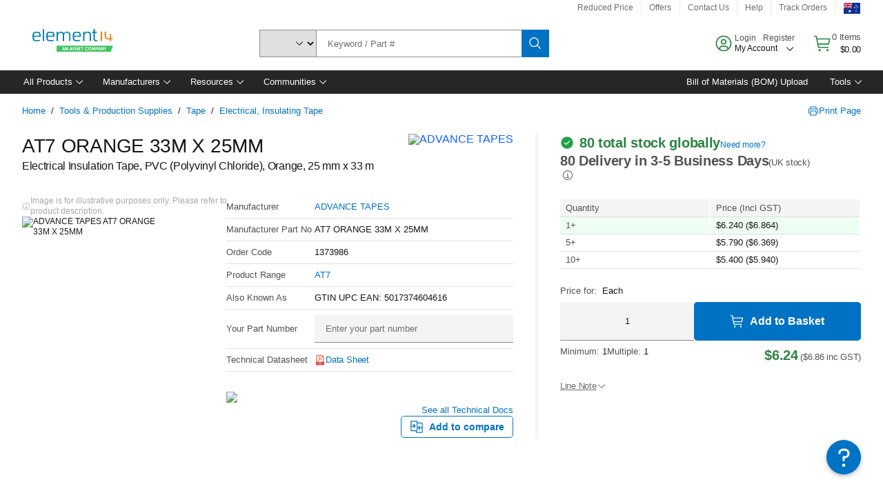

--- FILE ---
content_type: application/javascript
request_url: https://au.element14.com/BYQRl8vUOIxMiYDqNg/mYEhXVtbmfkptSOE/Bz5ACz8D/NX/guZWoPCgwC
body_size: 162649
content:
(function(){if(typeof Array.prototype.entries!=='function'){Object.defineProperty(Array.prototype,'entries',{value:function(){var index=0;const array=this;return {next:function(){if(index<array.length){return {value:[index,array[index++]],done:false};}else{return {done:true};}},[Symbol.iterator]:function(){return this;}};},writable:true,configurable:true});}}());(function(){mn();DJ3();ZX3();var P1=function(Xh){var CU=1;var YU=[];var SU=J7["Math"]["sqrt"](Xh);while(CU<=SU&&YU["length"]<6){if(Xh%CU===0){if(Xh/CU===CU){YU["push"](CU);}else{YU["push"](CU,Xh/CU);}}CU=CU+1;}return YU;};var J2=function(rO){var fO=rO%4;if(fO===2)fO=3;var pP=42+fO;var hE;if(pP===42){hE=function Hh(Iq,kP){return Iq*kP;};}else if(pP===43){hE=function WB(mU,PB){return mU+PB;};}else{hE=function jB(XU,JU){return XU-JU;};}return hE;};var W0=function(Kj,If){return Kj&If;};var Zq=function(){return ["\x6c\x65\x6e\x67\x74\x68","\x41\x72\x72\x61\x79","\x63\x6f\x6e\x73\x74\x72\x75\x63\x74\x6f\x72","\x6e\x75\x6d\x62\x65\x72"];};var qU=function(I1){var kY='';for(var NE=0;NE<I1["length"];NE++){kY+=I1[NE]["toString"](16)["length"]===2?I1[NE]["toString"](16):"0"["concat"](I1[NE]["toString"](16));}return kY;};var hB=function(){c2=["\x6c\x65\x6e\x67\x74\x68","\x41\x72\x72\x61\x79","\x63\x6f\x6e\x73\x74\x72\x75\x63\x74\x6f\x72","\x6e\x75\x6d\x62\x65\x72"];};var VM=function(){return Tq.apply(this,[Rd,arguments]);};var jj=function(){return Tq.apply(this,[P4,arguments]);};var PP=function(){return QU.apply(this,[X5,arguments]);};var AX=function(){YP=(Dk.sjs_se_global_subkey?Dk.sjs_se_global_subkey.push(LE):Dk.sjs_se_global_subkey=[LE])&&Dk.sjs_se_global_subkey;};var rf=function vl(j1,kX){'use strict';var QY=vl;switch(j1){case C8:{var JR=kX[sb];return typeof JR;}break;case L4:{var zq=kX[sb];var lX=kX[D0];var YM=kX[V4];return zq[lX]=YM;}break;case f4:{return this;}break;case Y:{var B2=kX[sb];YP.push(K1);var NM=J7[rY()[IX(jl)].apply(null,[Ah,nq,n9,bf,Wl])](B2);var L9=[];for(var wl in NM)L9[dO()[tE(ls)](jh,VR,sX)](wl);L9[CR()[T2(bP)].call(null,ff,AP)]();var Cq;return Cq=function AM(){YP.push(OM);for(;L9[CR()[T2(R2)].apply(null,[Gf,kh])];){var Fl=L9[CR()[T2(Ih)].apply(null,[Mq,mf])]();if(E2(Fl,NM)){var N1;return AM[CR()[T2(AY)](hf,g1)]=Fl,AM[dO()[tE(RR)](FU,vM,Vh)]=Vs(bw),YP.pop(),N1=AM,N1;}}AM[dO()[tE(RR)](FU,wP,Vh)]=Vs(R2);var mx;return YP.pop(),mx=AM,mx;},YP.pop(),Cq;}break;case V4:{var HN=kX[sb];YP.push(zz);var wx;return wx=NI(n7,[Gx(typeof CR()[T2(ZW)],'undefined')?CR()[T2(lK)].call(null,SB,VR):CR()[T2(jl)].apply(null,[rQ,Mz]),HN]),YP.pop(),wx;}break;case V3:{var zw=kX[sb];return typeof zw;}break;case r5:{var wV=kX[sb];var kQ;YP.push(mD);return kQ=wV&&mw(GS(typeof Qw()[BN(AY)],Ap(GS(typeof CR()[T2(YD)],Ap('',[][[]]))?CR()[T2(jl)](mD,Og):CR()[T2(lD)](cz,dp),[][[]]))?Qw()[BN(lp)](IG,VD,Qv,Rp,Fz,wv):Qw()[BN(R2)](zC,NK,kg,nq,VR,bQ),typeof J7[CR()[T2(lC)](EI,ES)])&&GS(wV[GS(typeof CR()[T2(KD)],'undefined')?CR()[T2(jl)].call(null,Ut,UC):CR()[T2(ZS)](qx,Dx)],J7[CR()[T2(lC)](EI,ES)])&&Gx(wV,J7[GS(typeof CR()[T2(DV)],Ap([],[][[]]))?CR()[T2(jl)].call(null,nI,dG):CR()[T2(lC)].call(null,EI,ES)][Bc()[LI(lp)](bW,Ah)])?GS(typeof hp()[Nc(XD)],Ap([],[][[]]))?hp()[Nc(Wl)].apply(null,[TN,Sp,bz,qw,JD,KK]):hp()[Nc(VR)](MD,NK,ZI,bv,Wl,AY):typeof wV,YP.pop(),kQ;}break;case Md:{return this;}break;case d0:{return this;}break;case kA:{var Ax=kX[sb];var Pg=kX[D0];var VV=kX[V4];YP.push(rD);Ax[Pg]=VV[CR()[T2(AY)](V9,g1)];YP.pop();}break;case Ad:{var DQ=kX[sb];var vI=kX[D0];var HD=kX[V4];YP.push(nN);DQ[vI]=HD[CR()[T2(AY)](KI,g1)];YP.pop();}break;case t4:{var rt=kX[sb];var Zp;YP.push(kv);return Zp=rt&&mw(Qw()[BN(R2)].call(null,zC,Sp,qV,hN,VR,Vs(R2)),typeof J7[GS(typeof CR()[T2(OM)],Ap([],[][[]]))?CR()[T2(jl)].call(null,MV,zQ):CR()[T2(lC)].call(null,WN,ES)])&&GS(rt[Gx(typeof CR()[T2(VR)],'undefined')?CR()[T2(ZS)](zp,Dx):CR()[T2(jl)].apply(null,[Wx,xP])],J7[CR()[T2(lC)].call(null,WN,ES)])&&Gx(rt,J7[Gx(typeof CR()[T2(cg)],'undefined')?CR()[T2(lC)](WN,ES):CR()[T2(jl)](lC,XI)][GS(typeof Bc()[LI(PQ)],Ap([],[][[]]))?Bc()[LI(kz)](AI,GC):Bc()[LI(lp)].apply(null,[pB,Ah])])?hp()[Nc(VR)].call(null,MD,VR,cg,kW,Wl,n9):typeof rt,YP.pop(),Zp;}break;case L:{YP.push(EG);this[GS(typeof dO()[tE(XD)],'undefined')?dO()[tE(Dp)].call(null,fp,Zc,HC):dO()[tE(RR)].call(null,Qg,qW,Vh)]=Vs(R2);var QP=this[Bc()[LI(NK)].call(null,GV,dp)][R2][CR()[T2(wG)].apply(null,[HQ,LW])];if(GS(GS(typeof CR()[T2(xz)],'undefined')?CR()[T2(jl)](XC,dI):CR()[T2(bQ)].call(null,EV,Kx),QP[Bc()[LI(wv)](gN,xv)]))throw QP[CR()[T2(AV)].call(null,FD,rK)];var rw;return rw=this[Bc()[LI(LQ)].apply(null,[cI,Uc])],YP.pop(),rw;}break;case L7:{var UQ=kX[sb];var sI=kX[D0];var Pp=kX[V4];YP.push(Ep);try{var vC=YP.length;var Dv=Vs({});var Gc;return Gc=NI(n7,[Bc()[LI(wv)](TQ,xv),Gx(typeof Bc()[LI(KD)],Ap([],[][[]]))?Bc()[LI(Ct)].call(null,rP,kh):Bc()[LI(kz)](Wl,Lg),CR()[T2(AV)].call(null,dQ,rK),UQ.call(sI,Pp)]),YP.pop(),Gc;}catch(Pv){YP.splice(qt(vC,bw),Infinity,Ep);var JC;return JC=NI(n7,[Bc()[LI(wv)].apply(null,[TQ,xv]),CR()[T2(bQ)].call(null,EQ,Kx),CR()[T2(AV)](dQ,rK),Pv]),YP.pop(),JC;}YP.pop();}break;case VA:{YP.push(Yt);var QD;return QD=Gx(typeof CR()[T2(WK)],Ap('',[][[]]))?CR()[T2(mp)].call(null,fR,mV):CR()[T2(jl)](gD,WP),YP.pop(),QD;}break;}};var gS=function(xQ,lI){return xQ>>lI;};var pt=function(US){if(US===undefined||US==null){return 0;}var PV=US["toLowerCase"]()["replace"](/[^0-9]+/gi,'');return PV["length"];};var Np=function(Bt){if(Bt===undefined||Bt==null){return 0;}var cQ=Bt["replace"](/[\w\s]/gi,'');return cQ["length"];};var YG=function HG(RD,MG){'use strict';var Uw=HG;switch(RD){case Sd:{var vG=MG[sb];var ft=MG[D0];var rW=MG[V4];return vG[ft]=rW;}break;case Ad:{var fz=MG[sb];var wg=MG[D0];var QK=MG[V4];YP.push(jw);try{var pp=YP.length;var SQ=Vs(D0);var Sc;return Sc=NI(n7,[Bc()[LI(wv)].call(null,OY,xv),Bc()[LI(Ct)](Rs,kh),GS(typeof CR()[T2(Hx)],Ap([],[][[]]))?CR()[T2(jl)](UW,PQ):CR()[T2(AV)].apply(null,[TY,rK]),fz.call(wg,QK)]),YP.pop(),Sc;}catch(Jx){YP.splice(qt(pp,bw),Infinity,jw);var wc;return wc=NI(n7,[GS(typeof Bc()[LI(XW)],'undefined')?Bc()[LI(kz)].apply(null,[Lt,jt]):Bc()[LI(wv)].apply(null,[OY,xv]),GS(typeof CR()[T2(AP)],Ap('',[][[]]))?CR()[T2(jl)].call(null,mG,Yw):CR()[T2(bQ)].apply(null,[hU,Kx]),CR()[T2(AV)](TY,rK),Jx]),YP.pop(),wc;}YP.pop();}break;case t4:{return this;}break;case Tm:{var UK=MG[sb];var WI;YP.push(RK);return WI=NI(n7,[CR()[T2(lK)].call(null,tK,VR),UK]),YP.pop(),WI;}break;case IA:{return this;}break;case AL:{return this;}break;case f4:{var Yp;YP.push(RQ);return Yp=CR()[T2(mp)](Lv,mV),YP.pop(),Yp;}break;case wm:{var gx=MG[sb];YP.push(dp);var pC=J7[GS(typeof rY()[IX(jl)],Ap(CR()[T2(lD)].call(null,gr,dp),[][[]]))?rY()[IX(bw)].apply(null,[Vs(Vs([])),Hz,IQ,bN,lQ]):rY()[IX(jl)](YD,nq,bw,Ht,Wl)](gx);var FN=[];for(var Kp in pC)FN[dO()[tE(ls)](ds,Vs(Vs(R2)),sX)](Kp);FN[CR()[T2(bP)](Vz,AP)]();var tQ;return tQ=function DC(){YP.push(GI);for(;FN[CR()[T2(R2)](zG,kh)];){var tp=FN[GS(typeof CR()[T2(mf)],Ap('',[][[]]))?CR()[T2(jl)](Xv,fw):CR()[T2(Ih)](fQ,mf)]();if(E2(tp,pC)){var lS;return DC[GS(typeof CR()[T2(DV)],Ap('',[][[]]))?CR()[T2(jl)](hS,wt):CR()[T2(AY)](tG,g1)]=tp,DC[Gx(typeof dO()[tE(wG)],Ap('',[][[]]))?dO()[tE(RR)](RK,IQ,Vh):dO()[tE(Dp)](Qp,KK,bx)]=Vs(bw),YP.pop(),lS=DC,lS;}}DC[Gx(typeof dO()[tE(JG)],Ap([],[][[]]))?dO()[tE(RR)](RK,Bz,Vh):dO()[tE(Dp)](Yw,Rc,Qx)]=Vs(R2);var Jz;return YP.pop(),Jz=DC,Jz;},YP.pop(),tQ;}break;case V3:{YP.push(St);this[dO()[tE(RR)](rU,Hx,Vh)]=Vs(R2);var ZN=this[Bc()[LI(NK)].call(null,TX,dp)][R2][CR()[T2(wG)](Jq,LW)];if(GS(CR()[T2(bQ)].call(null,pf,Kx),ZN[Bc()[LI(wv)].apply(null,[w1,xv])]))throw ZN[CR()[T2(AV)](mP,rK)];var vz;return vz=this[Bc()[LI(LQ)](xj,Uc)],YP.pop(),vz;}break;case Uk:{var Gw=MG[sb];var XN=MG[D0];var YV;var Jg;YP.push(dp);var OK;var pD;var rG=CR()[T2(wv)](fM,wC);var QI=Gw[CR()[T2(DD)].apply(null,[OP,JK])](rG);for(pD=R2;BV(pD,QI[CR()[T2(R2)].call(null,nv,kh)]);pD++){YV=EN(W0(gS(XN,VR),BD[kz]),QI[CR()[T2(R2)](nv,kh)]);XN*=BD[jl];XN&=Dk[Gx(typeof dO()[tE(XD)],'undefined')?dO()[tE(XD)](Fv,Kw,SP):dO()[tE(Dp)].apply(null,[DS,ZI,XI])]();XN+=BD[hN];XN&=Dk[Bc()[LI(Vg)].apply(null,[dG,kz])]();Jg=EN(W0(gS(XN,VR),BD[kz]),QI[CR()[T2(R2)](nv,kh)]);XN*=BD[jl];XN&=BD[lp];XN+=BD[hN];XN&=Dk[Bc()[LI(Vg)](dG,kz)]();OK=QI[YV];QI[YV]=QI[Jg];QI[Jg]=OK;}var cG;return cG=QI[Gx(typeof rY()[IX(jl)],Ap([],[][[]]))?rY()[IX(hN)](Vs(Vs({})),SS,Kv,FW,lp):rY()[IX(bw)](mK,vK,RR,wN,Bv)](rG),YP.pop(),cG;}break;case Rd:{var AW=MG[sb];YP.push(Tz);if(Gx(typeof AW,CR()[T2(fD)].call(null,FI,bI))){var Zv;return Zv=CR()[T2(lD)](tf,dp),YP.pop(),Zv;}var ng;return ng=AW[CR()[T2(VD)](MK,NC)](new (J7[Bc()[LI(AV)](GE,Mt)])(Mv()[tN(ls)].apply(null,[bw,JN,ZS,GQ]),Bc()[LI(bQ)](dq,cg)),Bc()[LI(OV)](np,dK))[CR()[T2(VD)](MK,NC)](new (J7[Bc()[LI(AV)].apply(null,[GE,Mt])])(CR()[T2(IQ)].apply(null,[WQ,qv]),Bc()[LI(bQ)](dq,cg)),CR()[T2(bz)].call(null,YS,Dp))[GS(typeof CR()[T2(PK)],'undefined')?CR()[T2(jl)].apply(null,[tI,IQ]):CR()[T2(VD)](MK,NC)](new (J7[Bc()[LI(AV)](GE,Mt)])(dO()[tE(Rp)](Nq,mW,bQ),GS(typeof Bc()[LI(wP)],'undefined')?Bc()[LI(kz)].call(null,Uc,rc):Bc()[LI(bQ)](dq,cg)),Gx(typeof dO()[tE(tt)],Ap('',[][[]]))?dO()[tE(nq)](ZG,kz,mp):dO()[tE(Dp)](qS,RR,cx))[GS(typeof CR()[T2(AV)],Ap([],[][[]]))?CR()[T2(jl)].call(null,Et,ZC):CR()[T2(VD)](MK,NC)](new (J7[Gx(typeof Bc()[LI(JK)],Ap([],[][[]]))?Bc()[LI(AV)](GE,Mt):Bc()[LI(kz)](VK,Pc)])(CR()[T2(KD)].call(null,vN,vQ),Bc()[LI(bQ)].call(null,dq,cg)),GS(typeof Bc()[LI(JW)],Ap([],[][[]]))?Bc()[LI(kz)](mI,CC):Bc()[LI(GD)](CN,gv))[CR()[T2(VD)](MK,NC)](new (J7[Bc()[LI(AV)].apply(null,[GE,Mt])])(HV()[mz(Dp)](Rz,Pt,tI,zC,lp),Bc()[LI(bQ)].apply(null,[dq,cg])),Bc()[LI(Rp)](Oz,wI))[CR()[T2(VD)](MK,NC)](new (J7[Bc()[LI(AV)].apply(null,[GE,Mt])])(Qw()[BN(ZS)](rx,n9,Pt,KK,lp,sD),Bc()[LI(bQ)].call(null,dq,cg)),dO()[tE(lK)].apply(null,[XQ,n9,qv]))[CR()[T2(VD)](MK,NC)](new (J7[Bc()[LI(AV)](GE,Mt)])(CR()[T2(qG)](LG,Nt),Bc()[LI(bQ)].apply(null,[dq,cg])),CR()[T2(Zc)].call(null,FV,nV))[CR()[T2(VD)](MK,NC)](new (J7[Bc()[LI(AV)](GE,Mt)])(CR()[T2(Cp)](lf,sC),Bc()[LI(bQ)](dq,cg)),GS(typeof CR()[T2(jl)],Ap([],[][[]]))?CR()[T2(jl)](K1,It):CR()[T2(qQ)](T0,Nz))[GS(typeof CR()[T2(Rc)],Ap([],[][[]]))?CR()[T2(jl)].apply(null,[kW,xC]):CR()[T2(Kg)](K2,Xg)](Dk[CR()[T2(Xw)](ZG,pv)](),hQ),YP.pop(),ng;}break;case kA:{var UG=MG[sb];var WD=MG[D0];YP.push(ZD);var UV;return UV=Ap(J7[Bc()[LI(Wl)](Az,gw)][Bc()[LI(nq)].call(null,EP,bv)](jp(J7[Bc()[LI(Wl)](Az,gw)][GP()[fx(Rc)].call(null,FU,YD,n9,Wl,DG)](),Ap(qt(WD,UG),bw))),UG),YP.pop(),UV;}break;case sb:{var px=MG[sb];YP.push(xI);var TS=new (J7[Bc()[LI(wI)](vf,kp)])();var ct=TS[Bc()[LI(wG)].call(null,EX,sX)](px);var bD=CR()[T2(lD)].apply(null,[B1,dp]);ct[CR()[T2(nq)].apply(null,[r1,RW])](function(EK){YP.push(cD);bD+=J7[CR()[T2(Bz)](tv,ZS)][Gx(typeof Bc()[LI(wP)],Ap([],[][[]]))?Bc()[LI(Rc)](KV,bz):Bc()[LI(kz)](dS,Tc)](EK);YP.pop();});var cS;return cS=J7[CR()[T2(wP)](wf,jt)](bD),YP.pop(),cS;}break;case V8:{YP.push(Hg);var YK;return YK=new (J7[Bc()[LI(jc)](BQ,hN)])()[GP()[fx(Ux)](Rx,hN,Ct,YD,RC)](),YP.pop(),YK;}break;case hb:{YP.push(Jv);var jK=[Gx(typeof CR()[T2(lK)],Ap('',[][[]]))?CR()[T2(kx)].call(null,BY,Kg):CR()[T2(jl)](XI,XW),GS(typeof Bc()[LI(bw)],Ap([],[][[]]))?Bc()[LI(kz)](tG,Lw):Bc()[LI(ZI)].apply(null,[f1,VG]),HV()[mz(ls)](CS,bG,mp,qv,Vg),Gx(typeof CR()[T2(lK)],Ap([],[][[]]))?CR()[T2(hQ)](Gv,Sz):CR()[T2(jl)](dw,jQ),CR()[T2(UD)].apply(null,[zz,DD]),CR()[T2(Fw)].apply(null,[kC,SP]),CR()[T2(fN)](IM,gQ),Bc()[LI(mp)].apply(null,[kw,jg]),Mv()[tN(lz)](KK,JS,RR,Vc),Bc()[LI(bP)].apply(null,[Az,vp]),HV()[mz(lz)].apply(null,[n9,zK,wv,ZV,dV]),dO()[tE(jC)].apply(null,[KG,IN,lp]),rY()[IX(lz)](nq,MI,rv,Hc,cN),Bc()[LI(Ih)](fV,sC),dO()[tE(HP)].apply(null,[Rj,Ct,vp]),Bc()[LI(Kg)](kD,Ic),dO()[tE(ZI)](Gt,fv,FK),dO()[tE(mp)](Os,cg,lD),Bc()[LI(JK)](pX,nQ),Gx(typeof CR()[T2(AV)],Ap([],[][[]]))?CR()[T2(mf)](FY,ZD):CR()[T2(jl)](tS,Xp),Bc()[LI(VD)](dP,rv),CR()[T2(wQ)].call(null,PD,Aw),GS(typeof GP()[fx(KK)],Ap(CR()[T2(lD)](Lb,dp),[][[]]))?GP()[fx(kz)](kt,Dp,Kg,sX,zx):GP()[fx(dV)](lD,LQ,wI,wv,OD),dO()[tE(bP)](Cv,tt,jl),Bc()[LI(IQ)](C2,hS),hp()[Nc(ZS)].apply(null,[Bp,lC,mp,XK,dV,lp]),Bc()[LI(bz)](Oc,AV)];if(mw(typeof J7[Gx(typeof dO()[tE(Xw)],Ap([],[][[]]))?dO()[tE(wI)].apply(null,[SN,CS,lK]):dO()[tE(Dp)].call(null,Pc,Vs(Vs(bw)),mI)][GP()[fx(XD)].apply(null,[sz,Vs(R2),kz,Dp,MW])],Gx(typeof Bc()[LI(Sp)],Ap('',[][[]]))?Bc()[LI(sX)](KC,IQ):Bc()[LI(kz)](tS,Gg))){var lv;return YP.pop(),lv=null,lv;}var UI=jK[CR()[T2(R2)](qI,kh)];var pw=CR()[T2(lD)].apply(null,[Lb,dp]);for(var gt=R2;BV(gt,UI);gt++){var Uv=jK[gt];if(Gx(J7[dO()[tE(wI)](SN,PK,lK)][GP()[fx(XD)].call(null,sz,ZI,lK,Dp,MW)][Uv],undefined)){pw=(GS(typeof CR()[T2(fD)],'undefined')?CR()[T2(jl)](cC,zK):CR()[T2(lD)](Lb,dp))[CR()[T2(PN)](mP,pN)](pw,Mv()[tN(sX)].call(null,bw,bP,Dp,Lx))[CR()[T2(PN)](mP,pN)](gt);}}var pG;return YP.pop(),pG=pw,pG;}break;}};var Iv=function(){return sw.apply(this,[fZ,arguments]);};var GS=function(bC,Rg){return bC===Rg;};var IK=function(){return ["YD\x07-OAq6","\"Q*6Gb/","\r\x3fdz8a%\n|\rit","ZZ$C9\fX",")XX+2","0ZP","n\x07\x07(MAX\bp<pQE#3B\x40QVl\x40V^\t>\x40s-SG#\t }CH\t!V\bN\v2\rSldC\x3f#_Hv#BC\"K!+Q3\b%DGUKC:]\v\\PB>BK7)OX F2M\\P-\x00A[_CO+Z:,XYf`\f\\P-\x00A[U\n[$O+6L+RAVM:ZA[C%K!+\n{5\x3f]LUIMh\x00Q\b$N\v2\rS`)XX2\t2I^_I=\rLZ\\$O+6L2jDH\f(MAX\bpg\"\bB5fCZHL\b:VK\\\bB\b3V!7=#D[HKK+\tKXTmBb7x$\f#SZU!\x00ZL\x07RJ\x3f_Q`1KD\t(`\\UU<\x00\t\\Jx:\x07\\:wNR (U~HJ+WI\vQ>K\'6D2J4K^-PYA\x07<Z3uK\nd\x003^MNL VMAG\x3f GU)\nycWWG\"N\vS\n\x07~\vK++KC):L\fze:OAED|/wKD\x3f\b%yZ_W\n:RIUw&1F :cC#\'DAH\x07G\"I\x00Ad\"\vQ)\rKP:dpnNJ8:\x40R#VrYY;7IC/\t(HQG<X\x07NR%QnH]#2J_C  \\Z\x07R$:uX=\'\\[_b[XE\x072Ztx%\t(VG]P/KV\x07J\'V:8H[#\\g\x00S\t-SAN6JD3u\bo%QZYMC:]\vH\bB\b3V!7CjjU\x07AW:\x40l\r_Z3$LB(2YATf\x00\\\\\byI/+\nX{`\\U!\x00ZL\x07RF9\fL:8DT#\t XWQ8Xz]3-+OV2n_\x00JW:WEJ%_Q+.\n]n\b:Lug\fP<[GxlCY0\t-U\f^/K;|\x07;pWj\x07;V[TF\']_CJ\"NZg\"^E\x3f4UZOW5\x00\t^PM\b\x3fR/5\b\'!\nZF\n\"X\\-^::B2O=BKNP WE\rD$\nM!.\b\'!\nZGX+Z\x07\\T\x07\nk^<yZ\n=}V[TF\'C_-J :^^)\bfI^(MAX\bpg\"WA\'fWAXP(\\\x40[\x00%\f\\:0EYnO=BKNP TF\\JOyYI/+\nZ{)$ZKYQE)~GC\t$O+L1[+\bW\rf:Xuh^Okh.\v\n{\b`AF\n\"XY\x40vJXs.\f0\x074L\x07AE>ZZN5_I`)XX2\t2I^_$,MAYT5K+qM}\x003^MNL T5A^L=r\fZ6-\bd.BAM\x07GlZ\x40YD\rLY!+oV%nHOK\b:\x406JKb+ (SZSJf\x00YUGC\"\f:1CDh9/^XUNf\\Z\nO-K3\x3f_Y%/_\x40]C<X\x07NB\b3V!7\nYnjQO\t\bgOGW[[8JM0w4J\'SCCl\x00\\Z\x00Gm_S`-SG#O=FOH\rs^OGm88FB#]4UZOWn\x07V\bU\f5KldCno\bU\v\b/F[9H/0^oY#\\_V\"FYh91^\'-2#^C GZyQf{DR>dZPG-]\r\x07_Q>K\'6D2O=^Q<\x07\f|3p\r#H4U]UI+\\\x07_>J(,DT2)^N\f(ZOYR[$NJf\x3fJoJnV[TF\'A^L5J<7\nYnD2X\\URIb\x00\\[yKB-qF\'!SLDnKG_#N0DA)\r#AS\n\"SY$\vP q^4O=V[TF\'Z_\"\x07K;+D(1K\r\r;Z\\YN5NPg\"D2J4KJB3]YSGC\"\f/dK\b\'H2XKT\rbYZ_-KB(,DT2)^v\rb\\K\fA\x07\"BQs{YB5#^J_A8:ZLE$M yLB(2YAT\rbYU\\D5Z-,^^(d\r\x07KB:ABWY\'Bz<+EEnDU\x40_W\n:\\\x07<Z/=S4(^GTBIgOHUT\t=S+-OSd[{\r\x40^(\\RZ]Xr_s6C.)GS+\x00\\[\fA\x07<Zt/E^\"FvJUKtU\x40SHXx\x07#<^_){__\v\n<MGL&Mn8Rh#\\K]D+OH&Mn,hn\x07jU\x07L\rfYU\\m_>pIX(/^[_+\x00\\[WB-\vYf{DR>d\r\x07\x40E#FZ~Z -Rh95U\x40N`I[5BV(q\bC.)G\f\x07V+ZKAXyV(q\bD36U\x40^\x40\x00\\AU\n[m\f:1XX1F(\r\fYJ>ZPJ5L^<>Rh/C^[Q\b&1\bMP\x07C\x3f\f+wKE!O;UBI\x40I<[G[m_Z`4OC.\t\"\b_\v\n,^A_5J<7\b#H\'BIsVVPB9\fXlb\\V4F%\rFQG<X\x07QNr\fP<4K[d[{\rMQ>YU\\\bm\x07*6DRyD%_CJI:\fUD#Z =OS#\\J\t\b`I\bJ\nyP -CY3}BKNP OYR\\3L^<>S)\b#\nKA \rS_\x3fsdTh\x3f\x40KC IRMZG\n5Z*{Rh\v#DFUAVl\x00\\Z\x00J5L^<>Th\x074W\x07GX(MAX\bp=:uX=\'B_`Z]SJ>_K`0^R4\x072_\\a\x406uC^pRsdD42E\\T`BPV5_Q;5Fd.BAM\x07VsI\b$\x07M/-EEh#D[HKMh\\\x00XC\x3fl+OC3(H\v\n<MXZSF`N`f-EoJdDFHJlIMGYZ$\nP*pVKd#D[HKIoIMKQ~Z:1ES{D2X\\URIb^OG\n\b5 ZR4_\\\x07\x3f&PGAE\x07$\rMn=ER5F(_ZU!JPWVFw\x40+r\bf\v#DFUAIg]\\^Vp\r&qD2H/DKHD!\\\\EyYV(q\bC.)G\f\x07V!ZWE5J<7\nEh\v#DFUAVl\x00\\Z\x00J\"L^<>Xh\x074WH\v+ITR[>S\"uZ\f0\x074G\x07JE/GC\"\f\'fC\"\t(UW0:ZKF[R+^h\'\\[_\t`VAJCH>\x07G:ETjD4UZOWlUMGYZ$\nP*\f4H+UZRJsVKMJ\"L^<>A)\"\t`BPV5_Q;5F6O|YWE#FZ\nD$\nM!.\b4H\'BI\x07K9T$WEr\"\rMf{CC#\'DAH+\x07BAW^p\fP:yKYf\t$ZKYQIgX\x00Q[7K+dDB*\nj\x40\x07GC GZ)x5/KEf{KZH\\\'!JZnGjkS\'7\nC`\x40nB\x00YD-<AVJC=a\x3fbk\n^(F2\bWE(OYN*\x3f:jjhQHN\x40A,;yNK&0Y2\x3fu\x40NW+\x07^^\x40_N\"KB(,DT2)^i\rgOGWE[$L\\!4Z[#/_\x40FY3O\x00AGm\x40Q!+GV*DjTKV\x40+T\x00TPJ$L\\!4Z[#/_\x40\x07W(MAX\bp\b:pQC.5ZH\\. \x00GP\n=+M7ET|D4_AN\x07X\x00SE#1WfC.5NM=ZKFCNqR3\x3f_Y%/_\x40kC:]\vGS_CO+^<yX\n2=3mSCC<]KAE\bp-8F[no\vG\\\rI(MAX\br_: ZR)\x00fD\x00T\x40:]KAE\bp\'\x3f/\bQ`QE\"IAO+^<yO\nkWj^\\P-\x00A[WENyY!+\fmM#\fZI F^^\x00x\r-8F[njU\x07W:\x401J+d^l#;jB\x00^J+IQ\f5J<7\nEh\'\\[_![EH4\rQ+d\v\x07j;\v\\_Q<P\x40R$_Q3$XR24^UT\x40:N1SHB\b3V!7\nvnO=BKNP OYR\\&\rV*y\"\t(U3Z\x40YF)LO<6^X26U^\tf\\\fVY$J--EEdJ=FOVPt\\MZQ7M/;FR|GvM\x07LC*XRMZD\"\\:6Xj0QBO\x40Q7XA[^%^,5O\rgV;C\v\'\x07\x00BTy\x07=\x07(qN*JdwKT\x40/\x00\\sY$\vP {#H/Ci_K<AG1B\b3V!7Q3\b%DGUKC:]\vXTm\x40Y;7IC/\t(\x07Q>H\x40$L\\!7YC4%DAH+\x00\\[VvD<d\n\x3f:i_K<AG1B\b3V!7\b\n{[nB\x00^L>W{Z,M`7KZ#OoM_\v/SY$\vP q^=#D[HKKKV5o<6^X26Ua\\$,MAYD$2M!-EC\x3f#HQG*]JAYh9 P:6uh{jVN\t\x07bV7K[E\x07$\rM\b,DT2)^\f\fG:Z\x00\\ZX)ZsH]#2MH\x40\n:XL[C|\x07/.XV6[ E\x40YQ!XZ\fE$M \"uh\'\'YZ\x00Q3X5MYG\x3fP: ZRoJ VU!\x00ZL\x07RJ3N(,DT2)^^+\x00\\[WC9BgpRh\'5I\x40Yl+ZZ\n|\x07/*SY%[ E\x40YQ!XZ\b|\r\'pQA)\"\x07V\'RV\\Jg\x3fV=<\f0\x074O\x07K9T\bF_CJ\"NQb6/O}BKNP T\x00\\p>\x07M/-EE\x00(SZSJfYTMVH>\x07G:q2#^C GZyM+-_E(F2JUKq\x00^XTBj <RCnO;\x07G\t.fYS_UJ<N\t<DR4\x072_\\\fG(\\\x40[\x00%\f\\:0EYnO=BKNP TF\\JOyNYf;2\tD\\SK\flXXH\x40T9\rQfpQE#3B\x40~,MAWp>\x07M/-EED;\x07\x40E%\t]\bB\b3V!7Co0Q\\WVKVyNZsw\f \t4X[WK T\x40~J=1Yo]4UZOWn^\\PR#\x07guLB(2YATf]\vHZ]5LS+7MC.]oKX[WK I\x00EGNyYV(qD/\bfB\x07H\x40;AYA\x07<Zs7Ch)^K\x07Zb\x00\r\\PB>BK`=EY#[g\x00NXb^XTB#_qb3G4\t2_ZCUsA[C%K!+]j#CKN\r;Z\\YN$KD\'\x3fC.5^H\x40sD\\Z]DH>\x07G:d2/C\x00I\x40:IF\\9#\x07Q:d\\X/f\x00NM=ZA[\nGaNK&0Y\"*UI[QsBY[C9#<^_){\x40_]lXF\\\x07\"86CSfVjDFSVE:\tk[E5(6Xr\'.}\tJ:]AG_A\x07\"BMn0D2/C\x07QIsIM\\_\x07\"#Kfi`\thSOVIC:]\x40vCV=KynM4]VL\b+\\A\x07QN$\nV=Xj{)YJB3XZZ\x07\r\x00%\f\\:0EYnO=DFSVE*K\bV\x07]&Mn-C.5ZH\\. \x00GPlV\rL\\!4Z[#/_\x40L\rfVFG\x40Dm_:w^N6oDFHJn\x00^OG\f5J<7\nC.5\\LD\x073XGF\x07V3\nz6:OG2)^\\P-\x00A[_CO+\vYf-B^5H\"_\x40_\f&Y\f1<d^_/}V[TF\'P_RJ>KD<<^B4\bfQ\x00N\\+IRZ]XrN^`8XP{jB\x00T\x40:I[QN\"LR+-BX\"[d^KBQIb^OG\n\x3f\v[nigG(MHUWC8[JC9:+Sr(4YKI\v\x07+Z]Z]>\\~b\x07(O=FOHs\x00GFYC)\'Q:+CR5=(m[`CER9\rQu0Ld)_ZVs^ZG{\t3KM+-_E(F#\f_Kl]KGS_^H$F6I\v{.Y]U+YUCEF%_P`:K[*N/\fYD-<AVUJ3_P`:K[*N/\f\\L/WyTDyYV(q_`oKG\\\r&\x00ERl\v-8^T.*)S\x07H\x40;P_^H3K-1fX%Jg\x00\x07L\rf\x00GFYG5\'wL^(\x07*\\WvJ\bgZ\x40YF5JV`\x3fCY\'\n*IbUFB3]PW^\x00x50L2/C\x00JW8H\x00VC8.P-pXR24^_\r`ZV{\t3N~pWR*#KG\\\rJ-]FG\x40F>\x07HnXE)nZH\\K=\x00ZPR\b$BH\'-BX3fSONFnSY\x07<Flp^ N2XGI\v<\\YQ>S\" fX%O4UZOWnXG^\b1S7ETo;MSD\t<\x00ZB\b3V!7CjoKHUWC8PJC9:+Sr(4YKI\v\x07+Z]Z]5\\~b\x07#O=FOHs\x00GFYC)\'Q:+CR5=#mSCC Z\\L;Xl_K&0Y6#F\bJE-BD6\vQ/5FN\n\t%\x07&\x00ERl\f(0DV*\n\x3f|AY\f8\\JY]2Z/2WJ/\x40`\fXW/R\bJC,\x40\\!7^^(#\x07gRVGE\r\\rdX`z\rGC BL;XvD\'dDB*\no\vX[WK/I\\YT\t=S+-CX(\\=MH\x40;TYC \x07:uK\'!\r\\LTf\x00GFYZ$\nP*d\bY#2NM=ZKM\n~V 8F[\x3f*)SJ\fQ:]X\v Z:<VojSAWU\x07+\x00SY$\vP q^4O=YH\x07&YJ\n[$LK7)O24_YQE/GC\"\f,+OV-D{\rN\v7RIUT\t>V ,O{[{D\x00N\\+KF\\\b5Ks-V4|\\_Q<R\bJCH$O+fC.5\\LD\x07s\x00GFYV7_K`8XPj.Y]H:J\bUE$M {C.5\x40_]sV\x40QU\\r\fP<4K[d[{\rZQ>V\bGQN$\nV=wDR>{B\x07Ub\x40\\_\\6Q--CX(N2U\\Jf\\\n8\vL`-XN\b2BG_VE\"IAWksikoKX[WK+IF\\\"z -X^#BsL\rf^H\\V\n<s!:\n{oBKNP TF\\\x3fO\"<^RnhSAWU\x07+\x00A[[RH1K++fX%Ojc_\fG>\t\rVC8XY;7IC/\t(Z^\r!XXTmW\'*C4^ZHL=ZK[C}S<g\x07}KkB\x07AS\n<TA^~M7DC4#CuHxP\'XKE\r\\sdCo0Q\\KV+ZAX\x07[$\vP bCQnD2X\\URIsIM\x40N5KD88X)[(OHBP\\\x07HR%Qn6WJ24_YK9T5\\GENr\vS\"<MV*F%QZYMK/\x00KX\x07CDy*<FR!\x072UwS\x40\x07*N[[C\x3f\f:uX#O=BKNP TF\\5Z)8^R{/DKHD!J`J\"\x07L;5^y\'\v#\n\\K6\x00<AVMR|\x40Q+!^{[{DFSVE#FZ\x40xW\'*V4{FASAK~]\\^H\n-J :^^)\bfUN\tgX\x40\x40[[mC2+Ch\n#^INMBhRX\\\b\n5\fX:1\f \t4X[WK+I\x40[JY\'B~<+KNno\vKWP+_[\x07[,R;md+E#3B\x40K(MAX\bp\f:uX#J(ALG/]\vZGL1;d^l/;nQ\x07FV;ZOYR3K-1Co4UZOWnGQWRN$KB;wNX(yBY\fQC\\RH\"\x07L!5\\RnoZR\x40f\\A\nQ>K\'6D)N2UH\x40;SY$\vP qL0\x074\\\x07Q\'\x07\\K\bE%Z -Y\f42E\\T+P~GZ#\x07f\x3f_Y%/_\x40JG\']\vXT\x07m/)Z[\x3fN4K\r;Z\\YF%JKg\"D\'J)GPG-XR\x40PCD|3\x3f_Y%/_\x40FC:]\v\x40\t|\v;uId.BAM\x07G:]\r[X4Bg$;)^MUK+SY$\vP qL0\x074Z\x07JC<\\Y\x00XE\rxJY;7IC/\t(ZKB5\\\f5J<7\nEnOhG\\[UCf\x40V^\t>JKg\"LX4N}\v\x07IR:AYG5:wDR>oKM[VnDJ\\PB>BVs7G)2Cu\nxG:Z\b~\fZ6-j\x003^MNL \\YUCEF$_Pf+h\v\'BE\r\r;Z\\YF$J5/KEf\bjY[\tb\\B|\n>u\\\x3fJ\"IHG9Xp[OJYM+-_E(F4\x07R/XSY$\vP q^=\x00)BB=ZV~M+/Ch\b#HZ^\b/\x07ME$M y_\n (SZSJf]\vGS_NrP 7OT2)^\fSKK GRC\t\"K<<^B4\bf^[VIP8AJY\x07&\vX/-EEh)^\x40_F\'GJCH5Y+:^^0I^_\ts\x00^\\A\f5J<7qEjV{\r_[tN\nZ\\}P:w^N6:L\fTP\x07\"V-S\n\x00%\f\\:0EYnO=BKNP \\Z_ENyLR/+An\x003^MNL T\fE$M yXoH1BOJ\rC(MAX\bx5\x3fEEn]}]ML-XZ\x07E&_K`7OO2O=SOI\x40K~NHUB5~)<DC\x072Q\fSKK GRC\t\"KD:wDR>{XW/\r\\PB>BK`8HE32\fH\x40;\fB\n<K-8YRfT|BKNP T\x00TE l+OC3(TD\'ZZ#\x07M>OY2\"\'DOB:<I]2Y\"\rO7K[35uG/][\v\x3f\x00V\"<\bd\x074SFSQ-\x00\\PUD2\vK <YDdJd]A^\x40\x07lXR^YC\x00\x3fRlu\bG*\x072VAHH=+GZJr^\b,F[4CGUKIbV\x07ABAD|\x40Y;5Fa#5YATi=\x00Rs^\f1ZnjT\'#KTAItZ\x40YF$LL:6Zo;N\fg]Y\x07G<:1CDj\x074W[W\x40:\x07YS\n\x00%\f\\:0EYnO=BKNP T\x00T\x07G\n)JK&0Y\'!EC_K=]\r[JQ>K\'6Do0Q\\QV5\t\\\\\b\fJ]$F5/KEf{^KM$(MGR\bQ88YvJv\x00]\x40\rZPCNrZ,>FoJ(\rKB:1\bZPD\x3f\flou*TKXP\f\x40QE\"=V \x3fEo]2\rUL\x40*PYP$2^<8GR24\x40p%5#ep3h0,{\vu`$|\x07W \\P\r~Z:\tKE\'\v#DKH\r`!>ct$|#=m\vnr#oyg,]\rCEF\x3f_Q+.\nx \x005S\\_\x40\rXTV|R`>OC\t(DKBQClLRDyNVs6P#HZ_K\' r$.`*<HB!94U\x40^\x40+/G[XDyYMs\"\\R()B\x00JE)~TV\v5Z<qC(\vq}q`/\"5`q8e9\x07\'}\t4(TKH\x40|N\x00RC61^#<^R4N/{th*\x3f5jj%r(\'m\v\vu`$|\x07GX\r\'BYL5J<7QP6U\x40^Jt\x00^XPS\t\"C ,F[j6E|_K+\\5\f[++OE:(EBV\t\f>BxPS\t\"XM`/OY\"\t4RFK\"\\IE45\f[++OE|hBKTA<I\vY<B3$Ch\b#HZ\x07GC\\RH1SfCoJ(\x07g\fE-M]_\x00%\f\\:0EYnO=BKNP /-S^\f1ZnoE#3B\x40FV:ZK[)mP\"dLB(2YAT\rgH6E1\'*kE4\x07\x3fZ\f+\x00\\[WCx=-pVK (SZSJf\x00\\\\\fA\x07\"BZs7_[*[{DTP\x07\"NR[[R\x009\fZ*{\v\n26UA\\87AYQ\v1F#;E[h2U\\[Q<)\fRA,&\vK++KC)dmSCC BJRO+^<yD)J/OPV)\\M\bV\x07J<_b^E\x3f/VSC+I\x00V[\nxgwDR>j\x00\x07gH8U\f5Kf<{[#\\_Q<KM\bV5L+yLX4N}YC I\x00V[\nx\x07gwNX(o\bPE>F1J+pBh\n#^INMJsI\x07\nG`K3:KC%nD\x07AIVoD\\A\bJ\x009\f^\"5SL2\x3fKG\\\rJ-RV\x40\x40[Gm\x07<<^B4\b`[`Z\x40YNyNp,3OT2N\'\x07\ng]KAE\b-V 8F[\x3f/VV\f&YJ\"\x07K;+D3;qjB2\b[[C\x3f\f:uX= Z^(\\R]A^\b7\x40s-SG#\t ZW:\x40|u/KEf\b{LP\x40\b:Z\x00\\ZX)Z`-Ed2/^IF\n\"XZYD\n9ZfawO}BKNP V\x3fL_Tr_s7\f2H%_\x40IQ;AGQN>_K`:EY54EMNJ`CP^DOld\n(:}_QIsIM\x40\n6E1(+EZno\n\f{W\f;\x40A[m_Q2%inY|eGFlB \x00XOKWf\f|p\b|%*QCJ\x40gK1\\GNBLK+*^(OyUN\tgNA\\V-ue: E\x40YQ!X\x07N_\x3f <]6UkHW<\\Rg[V\n9/-^R+2ZU+\x07\\\x40C\"\x07 6D/#BOXIn]AY5Lc D)\"U\\Qn\\R1\x00S+u\nY)\bkQ\\HDnDPCpJ=-\n_\'#O~87AYY^5^:6XjnOf]KNM*ZR\x07H_J6_Siw5[*kg\tsX\x07\x07\n/>S`KC#2/]K|J#YE#\rS8<Nx6/_\x40I\rB`\x00CP-X\b5NIsqDR1FQZ_\fE:#ZGYxK7dDV0!QZUWG*I\t\x00ZT%NXs S#/SKw\x40!\tXJNH8M*.KE#%)^MOW+W\x00\n~^ >_V!jRC\v\x07/[TR|\'7wZ[\' _\\W\ts\r^[FE\'7\x07Q:uf\n\x3fH\'\x40^l\x40=\x40\x072J>-42E\\T\x07G5\x00C[X3Jt=VK(*\\N_Q>XO\x00\n1,uNZ|:L\x40OI\x07bX[Y$XWb,K\r>J\'Fv\t\"N5\x40S\\6NX>,D;O}SOI\x40KAJMTRD5\f[lcXR24^N\v:\x00\nA\x07\"B`bWjoM\x07\fP<[G\x00%\f\\:0EYnO=BKNP T\x00T\x07G\n)JK&0Y\'!EC_K=]\rS^Ok^=<\n|hD\x07QE=Z`LO!*^z#5QI_\v\b/AYCV|:h5*V\x00YI=X\x07V5B\bt:KD#D#^J+\x00\\[WCH#P>qJ;OjD\x07G\fBgOKAE\bpJ :^^)\bnB\x07AW:\x40\x07 S7q^_/jQ\\]P+]\nJNyfp","X)","\x07_\x07","+OZ)#yZ_H","1O+7Nt.*T","\x40VS","^V","XY","T9K","\'1","9<H\\/0Y]SG\"WVV\b7\x07","\x00=","9{GPE^hh}Gd5%*~i6S9e/gShDt,[.","i_K<AG","!\x00&KY","N","","ZV","AO>Y\b5l-+OR(\x3f","c",":\\","O;","wD&","V#\vX ","X[I+8\x40R_","C\r=","$\x07S","ZZV\n1w+8Zd/#","I\x00RaNV2\x07","KF","~FD","]\x07^>\nCM#*/]GN","0Yc/\v#_[N*-\x00XP","Z\"-Ko","}\x40D)\'jA[lHixt_.","HGZ","T.%[gJW8\'OY","B","\\GE","E#/_\x40","4U","DR>\n_M","","L-+OR(","W=\x40Fc(","[\x07D","\x40EC","\x00>","]D)\'\fo<6ZR4\x3f","+\x07GXC","5\x00X\"k","yN!","J_I)K"," WER#",";\x07I","XP[7\nKn\tFB!K^","NVc","D","#HZ","QHN\x40","%\n#Q\\nL+Z","V^N","-","D#0YM_r<\\","+","ED","96BANJ4","YH+/","D$\"I+","[jy","Z\x079~*=XR5","GF","z49JGA\"=L-+CG29 E\x40YQ!","KLX>","[I&","OL","R$\x07M\r6_Y2","3^J_C ","SX\v\n^<ES#","MZG\x07\"\x07~%0N","]LT/$\x07M/-EE","\\V*#C","G\t\"","G\x077\x07Y!:_D","OBD\t=\vJ#","=`*+CA#UX[I/\x00","\"\rK!-SG#","9MGD\t6\x3fL^%f|GL\x40KIY","GgD$"," B","D","[=\x07Q:Nc\x3f#","=H+;NE/#Bq_S\n\"ZP","G!KG","\x3fK++}^\".","\x40AZ","DAiQ\'zT","\r*","LL\'B\\N8Q)<","vqZ\x079\fm+(_R5","K]2","D\t<\x00Z","K7)O","9\x40A","I\x40","","\x40)p","$YZT\x40=","\\","e\x40SQn$OLE","TDC","\b\'\\","Ab%","2.USQ<AGWS\t5 6^6)FG^\x40K/TW","GX<%)^\x40_F\'","n)EL_;\"\\","L9.","G\'q","\x3fP<OG2",">O","X\b5","o","R%","!7\\X/#CMRD)","O\b","_Z\x07(OH\'=^_|FqJ]B",")^HSW","Kb","M7)^X","^N",":BE)\v#LP","!I\\UV\b!","^X3.U\x40^","G*!Y\x40Iq=\x00","Z=)EY5","","#\v","SQ[","y\'5O","c{}45<{p","(QXSB\n:~PZ#V!7Y","\tXX+5U","3M<<DC4Y^N","\\GIQ-;Z\\Y","YT^\bO<<YD/\t(u\\HJ","ER0","OQ","P=:ZB","\\X\\\r","\\XD9\rQ=","[J|Nbu","1O^!2","p\vLn7ECf2U\\[G\x07+","-M^X","TJ#","^\v%","=Z\r7^","VJ\f\'","BY$R\n5\fV;4","|%","/^60GB+F%QBV:E^5BZ6:OR\"\"","%#QZ_w=}\\Y\x07<6V#<EB2","S/-LX4\v","hh\"","X\x40\'#w\x3f;C\'\x07s]{:69GF6\x077#t9xv\x07 %{Y~f*.CObB\\cmFB>\x40t\bc[,G<Ztr\':i4r}<tf[^j[\fD!os$#g-kq!$\x07qfhd*Y\x007;~h\x07\'\x00SxV\n osu\'*mxF$T*Ekg2%1lP<z6#~kv\x00VqmYO9/5 t6v%)\vkv\f\vA{n\x071c|6v\v#cS_TfpU\t#osu\'$\v!.v\x077\x07qos95:g{1X\'~$32uo{H1\f#mlGf\'7E\x008kyr\'\x07r{|R\f7%T{v%##in,\'qcsd*#.2d6p4JjxXq7so{o79t6v\'7l,.Mv\x3f,W\\{h\"5twGf\';\r&1I\\\bwxxA$~5\'op6v5#\nH)ib<6Acsd*\"9\nyR57#|3MQ\x07~qo{a4mt6}2IKz6]\x07\'qo{h351hT P\"#~D25vaoyt:1`p6v\v/h)xv\x07,<cBUd[53a5V\'\bm`e\n)qkd),\x079otq\x07{akv\fsEw\nt*\r\nJT6}\f#~\fx[)\'+~k{d\x00w\'Iv.\x077!l41Kv\f\fqop|\t\"1C{2v\';E>inv7\x07sx\bo\n99ot~V\x07#zg~\x07\'+CmB/52]:(;-h4p.g^HG,~GwT\b[bsa\x40U\\)53xp-V\'+~7d|\rso{\x3f*<:^WS\x3f3~\fSt~-1tm{d!<:Ikt5o(#h\x005f\x3f\x07aoxR\f3Ym!iQon+W.Q\ng[58M%_>0j-rv\rso{\x3f*<:^WS\x3f3~\f.Mv7q\\{h\"6`Z\n%8)kvt\tXyd*$BZ6\x40!k|mXv\v/\x07qxJ|*52YR6t5*\n^cv\x07\r5eMa(5:g{1P$#w\rk}*_o\nt*\x3f\x07jv6v,0K\vho\b$wB\n:\f-1t5\x40!l4Kv\b7\x07GI{f=|>ovvV#|4xV\x07+qoVw,~%1iW0a\nQm!n{\'\x07za`f\"y51ot62MHkN\'1Woyv71o8m)`#t9iv\x07,iZd)6AM\x07C\'~li\x07qoS955VBv%\x07%\b\rk}2uoxH\"JxVX~Z5qafu}:51oyX#~}(H\x40!\'cTjf*>\x3ftzGv-\'&|`oqlrgZ-FZt1P\'#yzv]v\x07\'rC\\{f\nov#Z5S~kv\x07\"Dyd*;*l\r4#~:jv\x07\'\feO|[53x_V\'\bm`Y\n)qCt`*9Ybt\x3f`3~\r8\x40u\'\'\fZ|{d!9AAty##Q\v.}P\x3fvaoy|\f1d_%v\';r6kZ\b#\x07qEn<)7)d6t5a^\x40e\x07\'\fcc\vJ*#:5ot_\x07\x07|i{v5zO{k.5=gt6[\x3fc5X\n\vkv\b\r\'hwHd&\x0753ignUel\x07\'\bipI2&|b[\x074J*v\'qoYl*ibv1L]b4\'iL\b\"5gB P\"#~so\tvaoyp. \x001mF6\x40\'kV\b#\x07qtS\beD1yt2v\'3+~4E\x40\x07BoIl*2\\bv1LRG#!qknr-~>kt5Y,8\x00R/HRv\'qk{d;~1c|6u#a\n[\t3xv\x070+RiS\b;D1yt2v\'4|`O\v )qeMN99ow24%Uke<z\rt)5!ow<\x40/\"#|=a\x40%\x07q|t|3\x40t3T!iQ\bsv\'sd*\"=\x07fv-\'\rMcv.XMTk\x07#Eb6r\'vF~11!q\\{G\r51dD:gU#~(gq)\'iGo{g\x3f(71o$z6h#~FZ\v/\x07qC^b[5%t\x07!\x074\x07S,|B\".\bsKlwDEFW o1[*kv\x07$\x00\\~k_51gS/D/#R\x07.}PI\x07qo|\x40S\x0751CZ\x00#}/s\x40!\'jXw*A2xs%d5(i|Q\ru|_)E\x40ot6v 31L#!qmma%/5 t6v1hXIc%\x07qdMDR8[1ot1S:!~De2#\x07rpM\b|\"&{^C\'[kv\x071Bil*Iebs%#u4\nCD\x07!qio97\'[ v##\\\x07kZ\f+\rGjyd* f\x07U\v4;~h\x40!\'aCIW*=1lY9\x07=JhMu\x07\'Rl*Obs%#uCD\x07!qlmI\f\f51fv6v,-q8kv\f*\tvA{R\f7#TRv+#~%>`\x07#\x07qMsd*\"=\nyR6E$#+~5cMv7\x07wL}sG\"A&r~kV\vuo{q/\r51df:#~\ng)\'#`{d*#;Yq%v\'\br6k|1qopO&7=Got6v%]#ov\x07\n.Iy]f2~%1mW\"G\x07(Uk}*_oWk.5Y P%\tRnpq6\x07\x07zDhd*->Z6\x40!j$\tiv\x07,,}\ng)53y}=V\'+~5N^1\x07sx\bi95*]o \b4%U:I~\x07\'+}TQP[\fD!o~.8T\x00/pp$\"{r*\v51c|6v\va)h)iv\x07,SGId 9ox>v% W-7d[1s\x00y{`*\x079ot-$ZvG~1!qmXp= gt6[$%5X\nkv\f\x3f\v\bg{d\x3f_M|6v\n8t9Xt/\x07GI{l\b\t2\tM\x07!}>0f\bkt\r\tY]d(,!]m~\'\tHzMs\'\x07zVwh\"5~/D/#R\'\x07\\FCn3GF6\x40+\\\tSTt0\fR\x40h|*53eB+~4xVso{o3\x005owO\n2[~8e\x07!qm`c\r51dx8z/#S\f,ar\x07}g{g.i_%v\'\nf \t^v\x00qo}v)53yqV\'+~5N^1\x07sy~F7e~\x00s%#W9\x00r}<<\\[^c\f\f51gG6z/ z1Np,4\x07q`R|\x001hR5v\'~-kv*\x3fusd*\"-CyR57#|#gQ\x07~qo{D:~%1oBv%\x07$O/g~\x07\'-z\\MB*\tBB\x40-p_cRnsZw\'x:<gT\b7\\eih\x3f\x07GI{b>}&\tObBY1\'~:cv\x07\b\b{eMa(5*zQ\x3f}2[{vT~yo{N\x07\'#oG6y##T6+}P%\x07qdp|\v52CMU\v4R^ih\x40!\'diIL$951ot\x00\ve\bm`0)qY]d(F<|t6m\n5\n =m]2\'%yo{N<\x3f\x07jv6v,;K\vhZ\b\thdxA$~5\'op6v5##t96Xv\v/\x07sfxM\b :}bB\x071\'~)ft\x07\'\flJ*91mcE{%#ux\bO\x07!qmmc,ov q1#w$kv\f+\'Hy\n53e_4v\'5qvkv*\'sd*\"2yR5I\'#~\rt\x07\'Om\x00,G|t6[\t:e>qvuztbt*51aQ|)2Rnxc\"\x07\x07~k{d<71o%n\n\x3f#Z\x40!\'\x07swX\x40*5:MQCv\'%h\x00.nt\x07\'\fbwTL\n1kt6v$\t,zFq1!tJ","UVN`-KG","K#\\vB\b$","-8^T.","[\x07F","E1Z","ANF#^:<GR(fGGNM;\x00PMTTp\rMn\x3fCY\'\n*I","BPV\np^::B\'2UCJQ","kWj\bZ","6\x07wkeg\'&","i\\,","WV\b4","IQ\n<\x00$\\T\\>","\x3f}x=~ ","\x07\x40A","","E\')iX\"","\n-]FU<\vK7tOA#\b2C","]\x40\\AR\x07$6V#<YC\'\v6","z+\x00 AB$C\x07$\x07","IE#\x072UaXO-\x00%|y","VY5\fK0DS)","[\x07","3\\8NX)Q]TC\nyB\x00HV-{\v3S\nSZ$\t*","","YG","D2\t4Uy_G<\'zGT\r9\fX\v!IR6/_\x40","\rAX6$0O\x40#","\x07!BfX1Z","kGcE\\","\x07(^AN\b!KG>Z(0DR\"F)BTP\x07\"TAU\f5K","D5V/5i_\'_[TQ","V=\rXB5#T","S","\t;JeDK/","\rg{ 4QC_`\x07+\x40A","QB","]JD","1ULO:","z4(\f\\\\RQ9+KG6\"","h\n\'CZmD\' \\ZG","[+;_P","+","9G*+CA#UX[I/\x00","F \\X\'V#P<=","\"%_J_p9\x077CEY>","A8","Z+4","Z\x07R\b","\x07","[\'2y\x40^\x40","4YZ[G\x07+","]AC","FG\x07T","Y_G\x00\'\x00$KX\x07X1F-EE\'#","Z<4CD5)^","WOWH\n","l&6I\\1\x070U\\Jn0\\PC\t\"","\vOP6","u[\'2gONL\rH\\Z","=J","ZF","7^ -OS","I=","G*J",">1EY#(3]L_W","\'x5",")FB!(tOND",":YC","F\x07!\x07","","XR24^","SC","\rs","\\","&OY\'[\x07)\x07Mf-Gf!tbSS\r\x40PCK\f^,5OSf6*EIln\\C^y","\"*DOwJ+","l\\~\b$","<6","y72V","(AG","XOV","\n\'C","R9Z<GX4","\t","0Yv4\'I","ZC\t%W=-KE2","X1V!7","TG","2BWK<]","NJ-\'\fJ","u\x40#\"BGL\x40\x07\\\\\x07C96\f",")<^c#\n#]KNWJPq\t\"#J:6ZX5","BX[I","!2wOW\x40/","GbX","`V0\x07f`BOBF\'PXp,o\tc)G]_W","\n","CgT\vnV9Zn:ES#;fM","~*6HRf\'%BAXD","X6|<OE\t(^KYQ!","/KAZ$\x07M","*-\x00XP/x:\x07\\:","/DW","\x07/[TR","\\L","\"_MOH \x00=AQ","\x07E\t3\x07L=_C))CZh\x40"," \x00*","=-EE\'#","]Pv$V,,^R","YR(UOYJ","=)K\x40(","\b#D"];};var MN=function(nS,gK){return nS<<gK;};var Ap=function(cv,Ow){return cv+Ow;};var Mw=function(pQ,zP){return pQ>=zP;};var Hv=function(LV,Dt){return LV^Dt;};var DI=function(IS){return -IS;};var KS=function(Nx,ON){return Nx[BW[jl]](ON);};var J7;var rC=function(){return J7["window"]["navigator"]["userAgent"]["replace"](/\\|"/g,'');};var zg=function(vx){return +vx;};var kI=function(){return Tq.apply(this,[wk,arguments]);};var Lc=function(){return ["\x6c\x65\x6e\x67\x74\x68","\x41\x72\x72\x61\x79","\x63\x6f\x6e\x73\x74\x72\x75\x63\x74\x6f\x72","\x6e\x75\x6d\x62\x65\x72"];};var FC=function(mQ){return J7["Math"]["floor"](J7["Math"]["random"]()*mQ["length"]);};var CI=function(){return ["\x61\x70\x70\x6c\x79","\x66\x72\x6f\x6d\x43\x68\x61\x72\x43\x6f\x64\x65","\x53\x74\x72\x69\x6e\x67","\x63\x68\x61\x72\x43\x6f\x64\x65\x41\x74"];};var Tq=function tP(TK,Ng){var Yg=tP;while(TK!=RJ){switch(TK){case BZ:{OG=[kz,DI(jl),DI(sX),YD,DI(Rc),YD,DI(wv),DD,DI(Vg),kz,DI(jl),[R2],mW,R2,DI(VR),hN,DI(Dp),DI(Xw),ND,KK,sX,DI(bw),DI(HP),ES,gw,[kz],DI(bP),Ww,Vg,DI(hN),bw,lz,DI(Ih),IN,Vg,ls,DI(lz),bw,KK,DI(KK),KK,DI(hN),lD,DI(lp),jl,KK,lz,DI(Vg),DI(lD),XD,DI(OM),AY,Wl,DI(Rc),hN,DI(Kv),wP,DI(Wl),hN,Wl,DI(bw),Dp,DI(Wl),DI(kz),tI,DI(Ux),Ux,DI(Vg),YD,DI(sX),DI(kz),tI,DI(bw),mW,DI(wv),DI(Dp),R2,R2,bw,Dp,VR,DI(jl),ZS,Ux,DI(Ux),VR,jl,DI(OM),fD,lp,DI(kz),bw,lD,lz,DI(KK),jl,mW,DI(Fp),DI(hN),R2,hN,lz,DI(jl),DI(tI),Vg,DI(YD),hN,DI(Fp),RR,DI(Ux),kz,sX,lp,DI(sX),Wl,DI(bw),hN,kz,hN,DI(bw),kz,R2,[hN],hN,lz,DI(jl),DI(lp),DI(sX),Kv,DI(cg),Vg,lD,DI(VR),DI(tI),Wl,DI(kz),DI(jl),lz,ls,DI(jl),[Wl],DI(Bz),tI,DI(KK),R2,ls,DI(cg),PK,KK,VR,DI(Ux),Rc,lD,DI(YD),lD,DI(VR),ZS,[hN],DI(fv),Vg,lD,DI(VR),DI(YD),KK,DI(YD),KK,DI(lz),sX,DI(kz),Cw,R2,DI(jl),jl,DI(KK),kz,kz,lz,bw,DI(tI),KK,DI(DD),DD,DI(jl),[R2],DI(OM),cN,KK,DI(lz),VR,DI(Dp),KK,kz,DI(kz),DI(jl),DI(sX),ls,DI(lz),bw,DI(bw),DI(YD),wv,DI(Vg),YD,kz,DI(kz),tI,DI(wv),wv,DI(hN),jl,DI(YD),Wl,DI(kz),DI(Bz),AY,DI(lD),DI(jl),Vg,DI(tI),ZS,kz,VR,DI(lp),[kz],hN,DI(kz),DI(ZS),KK,DI(lp),DI(KK),lD,DI(VR),lp,Dp,R2,wv,Rc,Wl,DI(sX),DI(sX),DI(lC),cg,DI(tI),KK,DI(YD),Vg,DI(hN),jl,bw,DI(kz),DI(ls),hN,DI(Dp),kz,DI(jl),Vg,DI(kz),tI,DI(CS),Ux,lp,DI(VR),Ux,DI(sX),DI(bw),DI(ls),DI(dV),[Wl],DI(ZS),tI,lD,DI(Dp),DI(bw),DI(Dp),PN,DI(Dp),VR,DI(VR),ls,Wl,DI(ls),DI(ls)];TK=RJ;}break;case Id:{TK+=GZ;if(BV(kN,DN.length)){do{CR()[DN[kN]]=Vs(qt(kN,jl))?function(){return NI.apply(this,[d0,arguments]);}:function(){var lc=DN[kN];return function(TG,Ex){var dW=HS(TG,Ex);CR()[lc]=function(){return dW;};return dW;};}();++kN;}while(BV(kN,DN.length));}}break;case hb:{VN=[[hN,DI(hN),DI(lD),lD,DI(jl)],[],[ls,DI(ZS),kz,hN],[],[],[DI(sX),Rc,bw],[XD,R2,KK]];TK+=Yb;}break;case P:{TK+=mr;for(var sp=R2;BV(sp,gV[Zz[R2]]);++sp){rY()[gV[sp]]=Vs(qt(sp,bw))?function(){Av=[];tP.call(this,VA,[gV]);return '';}:function(){var rI=gV[sp];var WV=rY()[rI];return function(mg,IV,tx,Tx,xV){if(GS(arguments.length,R2)){return WV;}var wz=sw.apply(null,[f0,[Vs(Vs({})),IV,Ww,Tx,xV]]);rY()[rI]=function(){return wz;};return wz;};}();}}break;case vL:{TK-=F;while(BV(VS,QQ[hv[R2]])){HV()[QQ[VS]]=Vs(qt(VS,lD))?function(){pV=[];tP.call(this,Y,[QQ]);return '';}:function(){var sx=QQ[VS];var KQ=HV()[sx];return function(hG,IP,YN,nt,fS){if(GS(arguments.length,R2)){return KQ;}var Cz=QU(V4,[Vs([]),IP,lD,nt,fS]);HV()[sx]=function(){return Cz;};return Cz;};}();++VS;}}break;case Zm:{if(BV(Tp,vv[Yx[R2]])){do{hp()[vv[Tp]]=Vs(qt(Tp,Wl))?function(){rg=[];tP.call(this,P4,[vv]);return '';}:function(){var xw=vv[Tp];var rz=hp()[xw];return function(wp,jI,xD,KN,ZQ,Ug){if(GS(arguments.length,R2)){return rz;}var cV=sw.apply(null,[fZ,[wp,Ix,OC,KN,ZQ,OC]]);hp()[xw]=function(){return cV;};return cV;};}();++Tp;}while(BV(Tp,vv[Yx[R2]]));}TK+=d5;}break;case IA:{return [R2,KK,DI(sX),Rc,bw,DI(fD),lz,Vg,DI(sX),ls,DI(NK),cg,DI(Dp),KK,kz,lz,ls,DI(Bz),tI,DI(hN),R2,hN,DI(lD),DI(nq),lp,DI(kz),Kt,R2,DI(lp),DI(Dp),DI(Ux),YD,Kv,DI(fv),Rc,ZS,R2,DI(lz),Wl,DI(bw),kz,DI(KK),YD,Sp,DI(kz),DI(sX),DI(AY),jt,KK,DI(KK),Wl,DI(kz),KK,Kt,DI(Dp),DI(sX),YD,DI(sX),Wl,DI(bw),tI,kz,DI(NK),Kt,DI(PN),Sp,DI(mW),fv,DI(jl),DI(kz),bw,lD,YD,DI(YD),ls,Wl,Vg,DI(bw),R2,DI(hN),DI(bw),lD,R2,DI(lp),jl,DI(LQ),lD,DI(bw),DI(VR),jl,DI(kz),ZS,DI(jl),DI(YD),bw,lz,DI(Dp),Sp,DI(ls),DI(sX),DI(CS),Cw,R2,DI(jl),jl,DI(KK),ls,DI(lz),bw,KK,DI(KK),KK,DI(GD),bw,DI(Vg),kz,VR,DI(wP),cN,ls,Wl,DI(lD),DI(sX),KK,DI(jl),JW,ls,DI(RR),wv,bw,DI(hN),jt,DI(ls),VR,DI(bz),DD,ES,DI(jl),VR,DI(lp),DI(ZS),KK,DI(VD),mW,fD,Dp,lp,DI(sX),KK,kz,sX,DI(Kw),Kv,Dp,DI(bw),DI(ls),DI(XD),PN,DI(VR),DI(sX),jl,KK,DI(wP),Rc,KK,lp,DI(KK),DI(Wl),kz,lD,lp,DI(lp),DI(CS),dV,DI(kz),Dp,DI(KK),sX,DI(lC),Vg,DI(kz),kz,lp,KK,DI(YD),DI(bw),IN,Wl,DI(sX),DI(sX),DI(lC),cg,DI(tI),[R2],Bz,DI(YD),Ux,DI(YD),PK,ls,DI(ls),[R2],DI(VD),mK,lz,DI(IQ),Rp,sX,Wl,DI(KK),DI(lp),jl,Ux,DI(qQ),VD,jl,DI(Dp),R2,DI(hN),hN,DI(Dp),bw,Dp,DI(Dp),kz,DI(Wl),Vg,DI(tI),DI(lD),Bz,DI(lp),Dp,DI(VR),Ww,DI(bw),Vg,DI(n9),kz,DI(KK),lD,DI(VR)];}break;case ZF:{for(var Sw=R2;BV(Sw,sW[c2[R2]]);++Sw){Qw()[sW[Sw]]=Vs(qt(Sw,lp))?function(){xt=[];tP.call(this,wk,[sW]);return '';}:function(){var zv=sW[Sw];var Rw=Qw()[zv];return function(OI,XV,xG,Sx,sV,dv){if(GS(arguments.length,R2)){return Rw;}var pz=QU.call(null,Y,[OI,Bz,xG,ND,sV,Wl]);Qw()[zv]=function(){return pz;};return pz;};}();}TK=RJ;}break;case EJ:{TK+=A4;if(BV(SC,dD.length)){do{dO()[dD[SC]]=Vs(qt(SC,Dp))?function(){return NI.apply(this,[pF,arguments]);}:function(){var Zg=dD[SC];return function(SV,Mc,SK){var nC=PP.call(null,SV,ND,SK);dO()[Zg]=function(){return nC;};return nC;};}();++SC;}while(BV(SC,dD.length));}}break;case V4:{var DN=Ng[sb];QV(DN[R2]);var kN=R2;TK+=Wn;}break;case sb:{TK+=RJ;return [[KK,DI(YD),Vg,DI(hN),jl],[],[]];}break;case xF:{TK=RJ;if(BV(Hw,BC.length)){do{Bc()[BC[Hw]]=Vs(qt(Hw,kz))?function(){return NI.apply(this,[V8,arguments]);}:function(){var sQ=BC[Hw];return function(JI,qc){var tw=lW.call(null,JI,qc);Bc()[sQ]=function(){return tw;};return tw;};}();++Hw;}while(BV(Hw,BC.length));}}break;case wk:{TK+=r8;var sW=Ng[sb];}break;case RA:{return [DI(bw),DI(bw),kz,Wl,DI(kz),DI(ZS),DI(bw),sX,VR,DI(ls),DI(lD),tI,DI(jl),lD,DI(hN),DI(XS),RR,R2,DI(kz),tI,DI(nq),bw,hN,DI(Dp),DI(bw),DI(lD),Rc,DI(VR),DI(Wl),DI(bw),AY,DI(ls),DI(YD),ls,DI(lz),sX,jl,KK,DI(VR),DI(Rc),DI(jl),hN,hN,Vg,Ux,DI(KK),DI(kz),DI(Wl),[sX],DI(VR),DI(kz),Dp,ls,DI(lp),DI(bw),Sp,VR,DI(Ux),sX,DI(jl),DI(hN),DI(Dg),Rp,Vg,R2,DI(tI),VR,jl,lp,DI(bz),[lD],IQ,DI(jl),kz,DI(KK),DI(lp),jl,DI(Dg),[Dp],RQ,[R2],bw,lz,DI(Dp),DI(Xw),mK,hN,hN,bw,DI(Vg),KK,DI(sX),kz,DI(RI),DI(OM),OV,Sp,DI(bP),Ih,jl,DI(ZS),bw,KK,DI(VD),[lD],nq,jl,DI(Xw),mK,[R2],bw,lz,DI(Dp),DI(LQ),DI(lD),[Dp],ND,YD,R2,DI(YD),Kv,DI(qQ),Ih,DI(KK),VR,DI(hN),DI(kz),YD,DI(bw),DI(IQ),mp,VR,DI(kz),bw,DI(bz),jc,DI(Dp),Ux,DI(YD),DI(Xw),Rp,DI(Rp),tt,DI(VR),fv,DI(lD),DI(sX),KK,DI(jl),DI(bQ),tt,[R2],[sX],DI(Ux),DI(Hx),bw,DI(ls),mp,DI(VR),tI,DI(lD),Dp,DI(sX),DI(Ww),DI(ZS),ZS,lD,DI(sX),Dp,DI(lp),ls,Wl,DI(wG),OV,DI(jl),DI(kz),bw,lD,DI(wG),wI,[kz],ls,DI(bw),DI(lD),DI(ND),DI(tI),Wl,DI(kz),lC,DI(cN),ls,DI(lD),Rc,DI(kz),DI(Vg),YD,DI(sX),DI(kz),tI,jl,R2,ZS,[hN],YD,DI(Ux),DI(bw),lp,bw,DI(ES),fD,Vg,DI(Vg),bw,ls,DI(hN),DI(lp),DI(bw),XD,Ux,DI(Ux),DI(Rp),wv,Kt,R2,DI(lp),DI(Dp),tI,DI(bz),ES,gw,ls,DI(ZS),DI(n9),RQ,hN,ZS,DI(jl),DI(XD),PK,sX,DI(wG),RQ,hN,Wl,DI(tI),kz,sX,DI(ls),DI(lp),KK,kz,DI(tI),DI(Xw),ES,DI(lD),kz,hN,DI(jl),DI(kz),VR,DI(Kv),wv,DI(hN),bw,DI(CS),DD,DI(jl),hN,DI(hN),DI(lD),lD,DI(jl),DI(VR),VR,DD,DI(sX),YD,DI(ls),DI(Dp),cN,DI(tI),lC,DI(Kt),DI(jt),DI(AY),Kt,DI(ls),R2,DI(dV),tI,KK,bw,[VR],bw,dV,DI(Ux),R2,R2,mp,[kz],DI(Vg),hN,DI(jl),Vg,DI(Vg),DI(OM),RI,jt,DI(Rc),ls,DI(ND),DI(dV),Vg,DI(sX),hN,DI(Ct),RR,DI(VR),kz,[hN],Wl,DI(bw),DI(gw),Vg,ZS,kz,DI(ls),VR];}break;case Jb:{TK+=Mb;return [[sX,DI(tI),KK,DI(YD)],[],[DI(ZS),ls,hN,DI(lp),jl],[],[],[DI(KK),ZS,R2,DI(lz)],[],[bP,bw,DI(bw),DI(Rp)],[DI(lz),Wl,DI(bw)],[],[],[Vg,DI(hN),jl],[bz,DI(hN),DI(Ih)]];}break;case c8:{var dD=Ng[sb];bg(dD[R2]);TK=EJ;var SC=R2;}break;case d5:{TK=RJ;return [DI(hN),VR,jl,DI(Dp),DI(bw),DI(Fp),Kt,kz,DI(NK),Kt,DI(Rz),wP,kz,VR,lp,DI(ls),R2,DI(Dp),Bz,OV,bw,DI(bw),DI(lp),kz,Rc,DI(tI),Wl,DI(lp),Wl,DI(sX),Rc,kz,DI(bw),DI(hN),bw,DI(lz),kz,ZS,DI(Vg),DI(ls),DI(ZS),wv,DI(lz),jl,Wl,DI(KK),DI(sX),DI(Dp),YD,DI(KK),DI(bw),DI(KK),Kv,jl,DI(Dp),DI(Wl),KK,DI(Ct),Sp,DI(kz),DI(jl),hN,DI(ls),DI(CS),[kz],DI(bw),Vg,VR,DI(hN),DI(kz),YD,DI(bw),DI(tI),bw,sX,DI(lD),VR,DI(Vg),bw,Vg,DI(VR),DI(bw),jl,kz,DI(bw),DI(kz),sX,R2,DI(Dp),DI(bw),DI(YD),Rc,Dp,DI(Dp),ls,DI(hN),lD,DI(VR),DI(hN),Dp,DI(lz),bw,R2,DI(bw),DI(kz),YD,DI(sX),KK,DI(YD),DI(YD),Sp,DI(ls),DI(sX),DI(ZS),ls,DI(lz),DI(XD),Kv,ZS,R2,DI(Rc),Wl,DI(kz),IN,DI(kz),bw,DI(hN),DI(kz),DI(mW),[kz],DI(NK),Sp,ZS,DI(tI),KK,DI(XS),Kt,DI(Dp),DI(sX),YD,[R2],DI(cg),PK,sX,R2,DI(lK),R2,jl,DI(Vg),ZS,Vg,DI(lp),sX,DI(gw),gw,DI(sX),Kv,DI(jt),KK,DI(VD),Ww,tI,KK,bw,DI(lz),Wl,DI(bw),DI(bP),ES,gw,ls,DI(ZS),kz,hN,tI,R2,DI(lp),DI(jl),DI(Wl),DI(kz),Vg,[R2],DI(OV),tt,DI(ls),Ux,DI(Ux),Rc,DI(Bz),tI,DI(ls),Dp,lp,hN,DI(Wl),hN,DI(bw),DI(tI),bw,tI,DI(Vg),VR,jl,sX,DI(kz),DI(XS),ND,DI(bw),DI(hN),DI(kz),DI(lD),Vg,[R2],VR,DI(lD),VR,jl];}break;case P4:{var vv=Ng[sb];var Tp=R2;TK+=HF;}break;case Y:{var QQ=Ng[sb];var VS=R2;TK=vL;}break;case Tb:{return [[DI(sX),Wl,DI(bw)],[],[Cw,R2,DI(jl),jl]];}break;case Rd:{var BC=Ng[sb];Vw(BC[R2]);var Hw=R2;TK+=q3;}break;case VA:{TK+=GJ;var gV=Ng[sb];}break;}}};var xN=function(BG){return ~BG;};var jp=function(mt,HI){return mt*HI;};var EN=function(Sv,ht){return Sv%ht;};var jS=function(Zx){return J7["unescape"](J7["encodeURIComponent"](Zx));};var OQ=function(AQ,BS){return AQ>BS;};var jN=function(Gz){if(Gz===undefined||Gz==null){return 0;}var xc=Gz["toLowerCase"]()["replace"](/[^a-z]+/gi,'');return xc["length"];};var ID=function(){return sw.apply(this,[JJ,arguments]);};var bS=function hC(lN,gI){var VQ=hC;var hV=mv(new Number(bb),Vp);var nx=hV;hV.set(lN);for(lN;nx+lN!=Mb;lN){switch(nx+lN){case f3:{if(Gx(Ac,undefined)&&Gx(Ac,null)&&OQ(Ac[CR()[T2(R2)](dC,kh)],R2)){try{var qD=YP.length;var cc=Vs(Vs(sb));var Ft=J7[Bc()[LI(fN)](CK,mV)](Ac)[CR()[T2(DD)](kK,JK)](Gx(typeof CR()[T2(wK)],Ap('',[][[]]))?CR()[T2(Xg)].call(null,nE,mN):CR()[T2(jl)](Xx,vw));if(OQ(Ft[CR()[T2(R2)].call(null,dC,kh)],BD[CS])){TI=J7[CR()[T2(YD)].call(null,vN,Rc)](Ft[hN],lz);}}catch(Ot){YP.splice(qt(qD,bw),Infinity,tC);}}lN-=A3;}break;case t3:{lN+=ln;var CV;return YP.pop(),CV=TI,CV;}break;case g0:{var Ac=gI[sb];lN+=jJ;YP.push(tC);var TI;}break;case cn:{return String(...gI);}break;case MF:{return parseInt(...gI);}break;case pL:{var TD=gI[sb];var ED=R2;for(var AK=R2;BV(AK,TD.length);++AK){var HK=KS(TD,AK);if(BV(HK,P3)||OQ(HK,UJ))ED=Ap(ED,bw);}return ED;}break;case Cm:{var jD=gI[sb];var sK=R2;for(var nw=R2;BV(nw,jD.length);++nw){var qg=KS(jD,nw);if(BV(qg,P3)||OQ(qg,UJ))sK=Ap(sK,bw);}return sK;}break;case ck:{var Kc=gI[sb];var kV=R2;for(var rS=R2;BV(rS,Kc.length);++rS){var cw=KS(Kc,rS);if(BV(cw,P3)||OQ(cw,UJ))kV=Ap(kV,bw);}lN+=In;return kV;}break;}}};var Jc=function(){return ["\x6c\x65\x6e\x67\x74\x68","\x41\x72\x72\x61\x79","\x63\x6f\x6e\x73\x74\x72\x75\x63\x74\x6f\x72","\x6e\x75\x6d\x62\x65\x72"];};var Bx=function(Qc,sS){return Qc instanceof sS;};var Wc=function(SG){return void SG;};var cP=function(){return ["\x6c\x65\x6e\x67\x74\x68","\x41\x72\x72\x61\x79","\x63\x6f\x6e\x73\x74\x72\x75\x63\x74\x6f\x72","\x6e\x75\x6d\x62\x65\x72"];};var lx=function(qN){var Up=['text','search','url','email','tel','number'];qN=qN["toLowerCase"]();if(Up["indexOf"](qN)!==-1)return 0;else if(qN==='password')return 1;else return 2;};var Vs=function(sN){return !sN;};var MC=function Cc(zV,hg){'use strict';var EW=Cc;switch(zV){case Tb:{var lV=hg[sb];YP.push(Ew);if(GS([GP()[fx(cN)].call(null,NC,wG,Zc,hN,Kz),Gx(typeof CR()[T2(Wt)],'undefined')?CR()[T2(Tw)].call(null,Uz,jz):CR()[T2(jl)].apply(null,[Ec,lg]),dO()[tE(GI)](E9,lz,zD)][CR()[T2(Bp)].call(null,Gp,SS)](lV[HV()[mz(KK)](HP,tS,tI,qp,Wl)][CR()[T2(Yc)].apply(null,[zp,wv])]),DI(bw))){YP.pop();return;}J7[dO()[tE(FU)](kE,KD,Dw)](function(){YP.push(Vv);var Ev=Vs(Vs(sb));try{var VI=YP.length;var kS=Vs(Vs(sb));if(Vs(Ev)&&lV[HV()[mz(KK)](gw,VK,jl,qp,Wl)]&&(lV[HV()[mz(KK)](Vs(R2),VK,Rp,qp,Wl)][CR()[T2(LS)](th,Yz)](CR()[T2(rx)](nc,vP))||lV[HV()[mz(KK)](cg,VK,Kt,qp,Wl)][CR()[T2(LS)].apply(null,[th,Yz])](Gx(typeof dO()[tE(ND)],Ap('',[][[]]))?dO()[tE(kp)](PG,Ah,Kx):dO()[tE(Dp)](RG,Vs(R2),Tt)))){Ev=Vs(Vs([]));}}catch(Hp){YP.splice(qt(VI,bw),Infinity,Vv);lV[HV()[mz(KK)](RQ,VK,Rz,qp,Wl)][dO()[tE(Mx)].call(null,LP,Vs([]),kx)](new (J7[dO()[tE(Xt)].apply(null,[QS,GD,YD])])(Qw()[BN(PK)](pI,lD,fW,Ct,Dp,PN),NI(n7,[CR()[T2(CQ)](Az,Eg),Vs(Vs(D0)),Mv()[tN(fD)](lz,fG,NK,Qp),Vs(Vs(sb)),Gx(typeof dO()[tE(ZS)],Ap('',[][[]]))?dO()[tE(nD)].apply(null,[YQ,Vs(Vs({})),AV]):dO()[tE(Dp)](bx,Vs(Vs([])),nG),Vs(Vs(D0))])));}if(Vs(Ev)&&GS(lV[dO()[tE(LW)].call(null,pU,R2,Ww)],CR()[T2(Cx)].call(null,cs,tV))){Ev=Vs(Vs({}));}if(Ev){lV[HV()[mz(KK)].apply(null,[wG,VK,PN,qp,Wl])][dO()[tE(Mx)](LP,Sp,kx)](new (J7[dO()[tE(Xt)](QS,cN,YD)])(dO()[tE(XW)](FB,fv,sz),NI(n7,[CR()[T2(CQ)].call(null,Az,Eg),Vs(sb),Mv()[tN(fD)].apply(null,[lz,fG,Xw,Qp]),Vs({}),dO()[tE(nD)].call(null,YQ,Vs(Vs(bw)),AV),Vs(sb)])));}YP.pop();},Dk[Gx(typeof CR()[T2(Et)],Ap([],[][[]]))?CR()[T2(Xw)](lj,pv):CR()[T2(jl)].call(null,Xt,JQ)]());YP.pop();}break;case RA:{YP.push(jx);J7[dO()[tE(lz)].apply(null,[Xz,Vs(bw),TC])][CR()[T2(gC)](vX,Vx)](Bc()[LI(MI)](qB,ND),function(lV){return Cc.apply(this,[Tb,arguments]);});YP.pop();}break;case YZ:{YP.push(lw);throw new (J7[hp()[Nc(R2)](Ix,lC,R2,EP,ls,wv)])(CR()[T2(Nv)](C1,lp));}break;case Rd:{var fg=hg[sb];var LK=hg[D0];YP.push(Hz);if(mw(LK,null)||OQ(LK,fg[CR()[T2(R2)].call(null,Qv,kh)]))LK=fg[CR()[T2(R2)](Qv,kh)];for(var NQ=BD[Vg],ZK=new (J7[GS(typeof Bc()[LI(Dp)],'undefined')?Bc()[LI(kz)](pS,bx):Bc()[LI(ls)](bc,JK)])(LK);BV(NQ,LK);NQ++)ZK[NQ]=fg[NQ];var VC;return YP.pop(),VC=ZK,VC;}break;case V4:{var dN=hg[sb];var PS=hg[D0];YP.push(FS);var vc=mw(null,dN)?null:SD(Bc()[LI(sX)](JP,IQ),typeof J7[CR()[T2(lC)].apply(null,[kq,ES])])&&dN[J7[Gx(typeof CR()[T2(Xw)],'undefined')?CR()[T2(lC)].call(null,kq,ES):CR()[T2(jl)].apply(null,[Xc,rV])][dO()[tE(Cw)].apply(null,[p1,Vs(R2),mK])]]||dN[GS(typeof CR()[T2(g1)],Ap([],[][[]]))?CR()[T2(jl)].apply(null,[XS,GK]):CR()[T2(RQ)].call(null,jV,Sp)];if(SD(null,vc)){var Jw,kG,WC,jG,AD=[],NG=Vs(R2),Jt=Vs(bw);try{var hx=YP.length;var Rv=Vs([]);if(WC=(vc=vc.call(dN))[dO()[tE(NK)](Z1,DD,Kw)],GS(R2,PS)){if(Gx(J7[rY()[IX(jl)](wG,nq,GD,gG,Wl)](vc),vc)){Rv=Vs(Vs({}));return;}NG=Vs(BD[bw]);}else for(;Vs(NG=(Jw=WC.call(vc))[Gx(typeof dO()[tE(vt)],Ap([],[][[]]))?dO()[tE(RR)].apply(null,[Fg,Vs(Vs(R2)),Vh]):dO()[tE(Dp)](fK,Fp,jV)])&&(AD[dO()[tE(ls)](KB,Vs(Vs([])),sX)](Jw[CR()[T2(AY)](Fh,g1)]),Gx(AD[CR()[T2(R2)].apply(null,[JM,kh])],PS));NG=Vs(R2));}catch(VP){Jt=Vs(R2),kG=VP;}finally{YP.splice(qt(hx,bw),Infinity,FS);try{var Bg=YP.length;var Pw=Vs(D0);if(Vs(NG)&&SD(null,vc[Gx(typeof Bc()[LI(wC)],'undefined')?Bc()[LI(Kw)](Dz,Fc):Bc()[LI(kz)].call(null,Ov,ww)])&&(jG=vc[Bc()[LI(Kw)](Dz,Fc)](),Gx(J7[rY()[IX(jl)](Vs(Vs([])),nq,fD,gG,Wl)](jG),jG))){Pw=Vs(Vs({}));return;}}finally{YP.splice(qt(Bg,bw),Infinity,FS);if(Pw){YP.pop();}if(Jt)throw kG;}if(Rv){YP.pop();}}var WS;return YP.pop(),WS=AD,WS;}YP.pop();}break;case c8:{var YI=hg[sb];YP.push(Ox);if(J7[Gx(typeof Bc()[LI(QG)],'undefined')?Bc()[LI(ls)](Pj,JK):Bc()[LI(kz)](LN,zQ)][Bc()[LI(WK)](WQ,bt)](YI)){var bV;return YP.pop(),bV=YI,bV;}YP.pop();}break;case fL:{var Dc=hg[sb];YP.push(nz);var vD;return vD=J7[GS(typeof rY()[IX(lC)],Ap(GS(typeof CR()[T2(KK)],Ap([],[][[]]))?CR()[T2(jl)].apply(null,[Mg,Px]):CR()[T2(lD)](Wk,dp),[][[]]))?rY()[IX(bw)](AV,gz,VR,AS,fI):rY()[IX(jl)].apply(null,[wG,nq,Bz,QN,Wl])][Bc()[LI(RI)].apply(null,[sU,mD])](Dc)[HV()[mz(dV)](bw,Sg,kx,lz,jl)](function(hK){return Dc[hK];})[Dk[CR()[T2(Xw)](SY,pv)]()],YP.pop(),vD;}break;case bb:{var EC=hg[sb];YP.push(Lz);var wS=EC[HV()[mz(dV)].call(null,Hx,WG,OV,lz,jl)](function(Dc){return Cc.apply(this,[fL,arguments]);});var Wz;return Wz=wS[rY()[IX(hN)](Ux,SS,OC,bK,lp)](Mv()[tN(sX)](bw,bP,GD,Hg)),YP.pop(),Wz;}break;case pF:{YP.push(II);try{var qC=YP.length;var PC=Vs(D0);var nW=Ap(Ap(Ap(Ap(Ap(Ap(Ap(Ap(Ap(Ap(Ap(Ap(Ap(Ap(Ap(Ap(Ap(Ap(Ap(Ap(Ap(Ap(Ap(Ap(J7[dO()[tE(Ih)].apply(null,[gM,Vs(Vs(bw)),AN])](J7[dO()[tE(wI)](s9,lK,lK)][CR()[T2(Xv)](NY,Qt)]),MN(J7[dO()[tE(Ih)](gM,sD,AN)](J7[dO()[tE(wI)](s9,Cp,lK)][CR()[T2(hw)](DJ,IQ)]),bw)),MN(J7[GS(typeof dO()[tE(Zc)],'undefined')?dO()[tE(Dp)](Vh,mp,TC):dO()[tE(Ih)].call(null,gM,IN,AN)](J7[dO()[tE(wI)](s9,Vs(Vs([])),lK)][hp()[Nc(gw)].apply(null,[tI,OV,Rc,Zj,ls,vM])]),kz)),MN(J7[dO()[tE(Ih)].call(null,gM,tI,AN)](J7[dO()[tE(wI)].apply(null,[s9,Ih,lK])][Gx(typeof Bc()[LI(GK)],Ap([],[][[]]))?Bc()[LI(wC)](rB,st):Bc()[LI(kz)](AV,RN)]),jl)),MN(J7[dO()[tE(Ih)](gM,RR,AN)](J7[Bc()[LI(Wl)](D2,gw)][Bc()[LI(vS)].call(null,E1,BK)]),BD[lC])),MN(J7[dO()[tE(Ih)].call(null,gM,lC,AN)](J7[dO()[tE(wI)](s9,Cw,lK)][Bc()[LI(Wg)](J9,zD)]),hN)),MN(J7[dO()[tE(Ih)](gM,Pz,AN)](J7[dO()[tE(wI)](s9,fv,lK)][GS(typeof GP()[fx(PK)],'undefined')?GP()[fx(kz)](PN,Vs([]),wP,Mt,zN):GP()[fx(PN)](Lz,Kv,CS,YD,CO)]),BD[Cw])),MN(J7[dO()[tE(Ih)](gM,qW,AN)](J7[dO()[tE(wI)](s9,PN,lK)][dO()[tE(Eg)](H9,Vs(R2),Kv)]),Dp)),MN(J7[dO()[tE(Ih)](gM,ZS,AN)](J7[dO()[tE(wI)](s9,Vs({}),lK)][dO()[tE(Dg)](MP,Ih,OM)]),VR)),MN(J7[dO()[tE(Ih)].apply(null,[gM,XD,AN])](J7[dO()[tE(wI)](s9,Ct,lK)][dO()[tE(Fc)].call(null,F2,Rc,xS)]),ls)),MN(J7[dO()[tE(Ih)].apply(null,[gM,Zc,AN])](J7[Gx(typeof dO()[tE(gv)],'undefined')?dO()[tE(wI)](s9,Kt,lK):dO()[tE(Dp)](dx,nq,Jp)][Bc()[LI(Hg)](Hq,MD)]),lz)),MN(J7[dO()[tE(Ih)].call(null,gM,ND,AN)](J7[dO()[tE(wI)](s9,Vs(Vs({})),lK)][CR()[T2(LD)](U9,FK)]),sX)),MN(J7[dO()[tE(Ih)](gM,Ah,AN)](J7[dO()[tE(wI)](s9,KD,lK)][hp()[Nc(PK)](wK,AY,XD,cO,Ux,fD)]),lD)),MN(J7[dO()[tE(Ih)](gM,Ih,AN)](J7[dO()[tE(wI)](s9,VD,lK)][Gx(typeof Mv()[tN(CS)],Ap([],[][[]]))?Mv()[tN(fv)].call(null,lC,qp,Kg,cO):Mv()[tN(tI)].apply(null,[QN,DS,Ww,bK])]),BD[RI])),MN(J7[dO()[tE(Ih)].call(null,gM,Vs(R2),AN)](J7[dO()[tE(wI)](s9,dV,lK)][Gx(typeof Bc()[LI(tg)],Ap([],[][[]]))?Bc()[LI(Fc)](sq,dz):Bc()[LI(kz)](YC,zz)]),ZS)),MN(J7[Gx(typeof dO()[tE(Rt)],Ap('',[][[]]))?dO()[tE(Ih)].call(null,gM,Vs({}),AN):dO()[tE(Dp)].call(null,gG,bQ,HQ)](J7[dO()[tE(wI)].apply(null,[s9,CS,lK])][Gx(typeof GP()[fx(lC)],'undefined')?GP()[fx(mW)](Xt,Sp,qG,XD,cf):GP()[fx(kz)](pI,Ux,PN,hw,gp)]),tI)),MN(J7[Gx(typeof dO()[tE(cN)],'undefined')?dO()[tE(Ih)](gM,vM,AN):dO()[tE(Dp)](Cg,RR,Ag)](J7[dO()[tE(wI)].call(null,s9,Ww,lK)][Mv()[tN(PN)](AY,jt,Dp,cf)]),Bz)),MN(J7[Gx(typeof dO()[tE(Rp)],Ap('',[][[]]))?dO()[tE(Ih)].apply(null,[gM,lD,AN]):dO()[tE(Dp)](RS,Vs([]),Tc)](J7[GS(typeof dO()[tE(xv)],'undefined')?dO()[tE(Dp)].call(null,Qz,Vs([]),CK):dO()[tE(wI)].call(null,s9,n9,lK)][CR()[T2(Op)].apply(null,[sh,Wg])]),BD[Rc])),MN(J7[Gx(typeof dO()[tE(kx)],Ap([],[][[]]))?dO()[tE(Ih)].call(null,gM,RI,AN):dO()[tE(Dp)](wC,Zc,Pz)](J7[dO()[tE(wI)].apply(null,[s9,Hx,lK])][Bc()[LI(At)](Sj,vV)]),Rc)),MN(J7[dO()[tE(Ih)].call(null,gM,Vs({}),AN)](J7[dO()[tE(wI)](s9,VR,lK)][Gx(typeof Bc()[LI(OV)],Ap('',[][[]]))?Bc()[LI(lK)].call(null,hl,Xw):Bc()[LI(kz)](qx,sX)]),Vg)),MN(J7[dO()[tE(Ih)].apply(null,[gM,LQ,AN])](J7[Gx(typeof dO()[tE(PQ)],'undefined')?dO()[tE(wI)].call(null,s9,LQ,lK):dO()[tE(Dp)].call(null,hI,Vs(R2),cp)][Bc()[LI(bv)](T9,Fx)]),jt)),MN(J7[dO()[tE(Ih)](gM,R2,AN)](J7[dO()[tE(wI)](s9,RI,lK)][Qw()[BN(fv)](R2,bP,TB,RQ,YD,ls)]),Ux)),MN(J7[dO()[tE(Ih)].call(null,gM,jt,AN)](J7[dO()[tE(wI)](s9,Vs(Vs(R2)),lK)][Bc()[LI(Ep)].apply(null,[qE,qK])]),dV)),MN(J7[dO()[tE(Ih)].call(null,gM,Xw,AN)](J7[dO()[tE(lC)](kR,ZI,fG)][CR()[T2(YD)].apply(null,[As,Rc])]),XD)),MN(J7[dO()[tE(Ih)].call(null,gM,cN,AN)](J7[Bc()[LI(Wl)](D2,gw)][CR()[T2(Ox)](UP,sg)]),Kv));var XG;return YP.pop(),XG=nW,XG;}catch(Tg){YP.splice(qt(qC,bw),Infinity,II);var NP;return YP.pop(),NP=R2,NP;}YP.pop();}break;case Sm:{YP.push(FQ);var zt=J7[Gx(typeof CR()[T2(Dp)],'undefined')?CR()[T2(Rc)](f1,Kw):CR()[T2(jl)](Vh,Dx)][CR()[T2(gC)].call(null,Pf,Vx)]?bw:R2;var JV=J7[CR()[T2(Rc)].apply(null,[f1,Kw])][Qw()[BN(XS)](zx,Vs(Vs(bw)),dc,qQ,ZS,ND)]?bw:R2;var Tv=J7[CR()[T2(Rc)].call(null,f1,Kw)][GS(typeof Bc()[LI(UD)],Ap([],[][[]]))?Bc()[LI(kz)].call(null,sD,LD):Bc()[LI(Uc)](YC,wQ)]?BD[bw]:Dk[CR()[T2(Xw)](Mp,pv)]();var LC=J7[CR()[T2(Rc)](f1,Kw)][dO()[tE(Wg)](GQ,Vs({}),Xt)]?bw:R2;var Nw=J7[CR()[T2(Rc)].apply(null,[f1,Kw])][CR()[T2(tC)](jW,tg)]?bw:R2;var pg=J7[CR()[T2(Rc)].call(null,f1,Kw)][CR()[T2(vg)].apply(null,[Wp,YD])]?BD[bw]:BD[Vg];var zc=J7[Gx(typeof CR()[T2(gg)],Ap([],[][[]]))?CR()[T2(Rc)](f1,Kw):CR()[T2(jl)](Yt,Zt)][dO()[tE(bI)].call(null,GG,R2,XW)]?bw:R2;var AC=J7[CR()[T2(Rc)](f1,Kw)][Bc()[LI(zD)](ks,mN)]?BD[bw]:R2;var GN=J7[CR()[T2(Rc)](f1,Kw)][CR()[T2(pv)](gc,mD)]?BD[bw]:R2;var NN=J7[Gx(typeof hp()[Nc(ZS)],Ap([],[][[]]))?hp()[Nc(jt)].apply(null,[Hx,bP,bw,Vt,VR,fv]):hp()[Nc(Wl)](bt,Cp,bw,dz,jv,DD)][Bc()[LI(lp)](vs,Ah)].bind?bw:R2;var MS=J7[CR()[T2(Rc)](f1,Kw)][dO()[tE(Hg)](Gt,Vs([]),kp)]?BD[bw]:BD[Vg];var tD=J7[CR()[T2(Rc)](f1,Kw)][dO()[tE(At)].call(null,Hc,Vs(R2),sC)]?bw:R2;var Ez;var zS;try{var UN=YP.length;var rN=Vs(D0);Ez=J7[CR()[T2(Rc)](f1,Kw)][dO()[tE(sC)](BI,bP,KK)]?bw:R2;}catch(DK){YP.splice(qt(UN,bw),Infinity,FQ);Ez=R2;}try{var sG=YP.length;var rp=Vs(Vs(sb));zS=J7[CR()[T2(Rc)](f1,Kw)][GS(typeof Bc()[LI(Xv)],Ap([],[][[]]))?Bc()[LI(kz)].call(null,jw,xK):Bc()[LI(Yz)](qz,hQ)]?BD[bw]:R2;}catch(QC){YP.splice(qt(sG,bw),Infinity,FQ);zS=R2;}var pK;return pK=Ap(Ap(Ap(Ap(Ap(Ap(Ap(Ap(Ap(Ap(Ap(Ap(Ap(zt,MN(JV,BD[bw])),MN(Tv,kz)),MN(LC,BD[VR])),MN(Nw,lp)),MN(pg,hN)),MN(zc,Wl)),MN(AC,Dp)),MN(Ez,Dk[Gx(typeof Qw()[BN(gw)],Ap([],[][[]]))?Qw()[BN(jl)].call(null,Lp,tt,SI,Zc,jl,Vs(bw)):Qw()[BN(lp)](sv,Vs(bw),bP,Xw,CP,wv)]())),MN(zS,ls)),MN(GN,lz)),MN(NN,sX)),MN(MS,BD[LQ])),MN(tD,KK)),YP.pop(),pK;}break;case TL:{var cK=hg[sb];YP.push(Yv);var lG=CR()[T2(lD)].call(null,h9,dp);var hD=dO()[tE(nK)](H9,R2,dV);var CG=R2;var Wv=cK[CR()[T2(Vx)](H2,MI)]();while(BV(CG,Wv[CR()[T2(R2)].apply(null,[Nq,kh])])){if(Mw(hD[CR()[T2(Bp)](dg,SS)](Wv[CR()[T2(KK)].apply(null,[kU,Ct])](CG)),BD[Vg])||Mw(hD[CR()[T2(Bp)].call(null,dg,SS)](Wv[Gx(typeof CR()[T2(vM)],'undefined')?CR()[T2(KK)](kU,Ct):CR()[T2(jl)](TP,wQ)](Ap(CG,bw))),R2)){lG+=bw;}else{lG+=R2;}CG=Ap(CG,kz);}var MQ;return YP.pop(),MQ=lG,MQ;}break;case p0:{var xg;var NV;YP.push(AG);var Iz;for(xg=R2;BV(xg,hg[CR()[T2(R2)](zM,kh)]);xg+=bw){Iz=hg[xg];}NV=Iz[CR()[T2(Qz)](Ip,Fc)]();if(J7[CR()[T2(Rc)](dR,Kw)].bmak[Bc()[LI(Op)].call(null,gz,wK)][NV]){J7[CR()[T2(Rc)](dR,Kw)].bmak[Bc()[LI(Op)](gz,wK)][NV].apply(J7[GS(typeof CR()[T2(Fw)],Ap('',[][[]]))?CR()[T2(jl)].call(null,lp,QG):CR()[T2(Rc)](dR,Kw)].bmak[Bc()[LI(Op)](gz,wK)],Iz);}YP.pop();}break;case Sr:{var NS=TC;YP.push(vM);var mS=CR()[T2(lD)](Ig,dp);for(var OS=R2;BV(OS,NS);OS++){mS+=GP()[fx(Rc)].call(null,FU,Fp,CS,Wl,hz);NS++;}YP.pop();}break;case Sd:{YP.push(LG);J7[GS(typeof dO()[tE(Cp)],Ap('',[][[]]))?dO()[tE(Dp)].call(null,Hz,JW,NK):dO()[tE(FU)].apply(null,[fU,Kw,Dw])](function(){return Cc.apply(this,[Sr,arguments]);},lt);YP.pop();}break;}};var RV=function zI(bp,Zw){'use strict';var Iw=zI;switch(bp){case BZ:{YP.push(XQ);var TV=dO()[tE(YD)].call(null,KO,Kt,jt);var Bw=Vs({});try{var IC=YP.length;var wD=Vs([]);var CD=R2;try{var fC=J7[hp()[Nc(jt)](Hx,mK,Bz,xx,VR,OC)][GS(typeof Bc()[LI(Zc)],Ap('',[][[]]))?Bc()[LI(kz)].apply(null,[mC,PZ4]):Bc()[LI(lp)](zl,Ah)][Bc()[LI(Ww)](sO,jl)];J7[rY()[IX(jl)](Vs([]),nq,PK,Jp,Wl)][Gx(typeof Bc()[LI(Rz)],'undefined')?Bc()[LI(KK)].apply(null,[Jl,LW]):Bc()[LI(kz)](XZ4,Y74)](fC)[Bc()[LI(Ww)](sO,jl)]();}catch(cn4){YP.splice(qt(IC,bw),Infinity,XQ);if(cn4[dO()[tE(gg)](B1,Vs(Vs(bw)),WH)]&&GS(typeof cn4[dO()[tE(gg)].apply(null,[B1,n9,WH])],CR()[T2(fD)].apply(null,[I2,bI]))){cn4[dO()[tE(gg)](B1,hN,WH)][CR()[T2(DD)].call(null,Wh,JK)](dO()[tE(pv)](PY,Vs(Vs({})),UD))[GS(typeof CR()[T2(Kt)],Ap('',[][[]]))?CR()[T2(jl)](dk4,dx):CR()[T2(nq)](Nj,RW)](function(S84){YP.push(w54);if(S84[CR()[T2(JS)](sP,KW)](GS(typeof CR()[T2(lC)],'undefined')?CR()[T2(jl)](cN,DG):CR()[T2(xS)].apply(null,[kO,bv]))){Bw=Vs(Vs(D0));}if(S84[GS(typeof CR()[T2(FT)],Ap([],[][[]]))?CR()[T2(jl)](G44,xC):CR()[T2(JS)](sP,KW)](CR()[T2(Tc)](Of,vt))){CD++;}YP.pop();});}}TV=GS(CD,lp)||Bw?CR()[T2(VR)].call(null,fM,Cw):CR()[T2(lp)](O9,pI);}catch(QT){YP.splice(qt(IC,bw),Infinity,XQ);TV=Bc()[LI(jt)].apply(null,[dh,dV]);}var tH;return YP.pop(),tH=TV,tH;}break;case H3:{YP.push(Gt);var U74=GS(typeof dO()[tE(Cp)],'undefined')?dO()[tE(Dp)].apply(null,[gc,rv,Ek4]):dO()[tE(qG)](fq,Vs(Vs([])),wW);try{var Yb4=YP.length;var WZ4=Vs(Vs(sb));U74=Gx(typeof J7[hp()[Nc(dV)].call(null,cg,vM,Cw,Xk4,sX,ES)],Bc()[LI(sX)](DM,IQ))?CR()[T2(VR)].call(null,FD,Cw):GS(typeof CR()[T2(JK)],'undefined')?CR()[T2(jl)](rm4,JN):CR()[T2(lp)](Dq,pI);}catch(k54){YP.splice(qt(Yb4,bw),Infinity,Gt);U74=Bc()[LI(jt)].call(null,fh,dV);}var t34;return YP.pop(),t34=U74,t34;}break;case A3:{YP.push(WL4);var I84=Gx(typeof dO()[tE(Ah)],Ap([],[][[]]))?dO()[tE(qG)](Nm,Kt,wW):dO()[tE(Dp)].call(null,Xw,nq,zm4);try{var Lb4=YP.length;var qF4=Vs({});I84=J7[dO()[tE(zW)](hH,Xw,MD)][GS(typeof Bc()[LI(FT)],Ap([],[][[]]))?Bc()[LI(kz)].apply(null,[U34,Vz]):Bc()[LI(lp)](lf,Ah)][Bc()[LI(ZS)].call(null,JX,Ww)](dO()[tE(Lw)](T34,fD,mW))?CR()[T2(VR)].apply(null,[LA4,Cw]):CR()[T2(lp)](th,pI);}catch(vn4){YP.splice(qt(Lb4,bw),Infinity,WL4);I84=Bc()[LI(jt)].call(null,fM,dV);}var Bn4;return YP.pop(),Bn4=I84,Bn4;}break;case L4:{YP.push(f74);var wT=dO()[tE(qG)].call(null,Jf,OC,wW);try{var kJ4=YP.length;var g34=Vs([]);wT=Gx(typeof J7[dO()[tE(SP)].call(null,M2,Wl,GI)],Bc()[LI(sX)].call(null,Vb4,IQ))?CR()[T2(VR)].call(null,Tm4,Cw):CR()[T2(lp)].call(null,kU,pI);}catch(Qk4){YP.splice(qt(kJ4,bw),Infinity,f74);wT=Bc()[LI(jt)].apply(null,[bc,dV]);}var D44;return YP.pop(),D44=wT,D44;}break;case wk:{YP.push(Wl);var V74=E2(GS(typeof Bc()[LI(bz)],Ap([],[][[]]))?Bc()[LI(kz)].apply(null,[h84,m54]):Bc()[LI(SP)](fQ,Rx),J7[GS(typeof CR()[T2(ZW)],Ap('',[][[]]))?CR()[T2(jl)].call(null,xK,rQ):CR()[T2(Rc)](pT,Kw)])||OQ(J7[dO()[tE(wI)].call(null,Nt,Ct,lK)][GP()[fx(PK)](ES,IQ,wP,ZS,vp)],R2)||OQ(J7[dO()[tE(wI)].apply(null,[Nt,Vs(Vs({})),lK])][dO()[tE(ZW)](SN,ES,pv)],R2);var Zn4=J7[Gx(typeof CR()[T2(NC)],Ap([],[][[]]))?CR()[T2(Rc)](pT,Kw):CR()[T2(jl)].apply(null,[k84,vP])][CR()[T2(kh)].apply(null,[j44,KH])](CR()[T2(BK)].call(null,kb4,GH))[CR()[T2(LS)].call(null,v74,Yz)];var YA4=J7[Gx(typeof CR()[T2(gg)],Ap('',[][[]]))?CR()[T2(Rc)].apply(null,[pT,Kw]):CR()[T2(jl)].call(null,mJ4,W34)][CR()[T2(kh)](j44,KH)](Bc()[LI(ZW)].apply(null,[fW,wW]))[CR()[T2(LS)](v74,Yz)];var xA4=J7[CR()[T2(Rc)].apply(null,[pT,Kw])][CR()[T2(kh)](j44,KH)](CR()[T2(Aw)](Vv,XD))[CR()[T2(LS)](v74,Yz)];var Ln4;return Ln4=CR()[T2(lD)](Dm4,dp)[GS(typeof CR()[T2(c74)],Ap([],[][[]]))?CR()[T2(jl)].call(null,SL4,FZ4):CR()[T2(PN)](Sg,pN)](V74?CR()[T2(VR)].apply(null,[dz,Cw]):CR()[T2(lp)].call(null,qJ4,pI),Mv()[tN(sX)](bw,bP,Wl,IN))[CR()[T2(PN)](Sg,pN)](Zn4?CR()[T2(VR)].apply(null,[dz,Cw]):CR()[T2(lp)].apply(null,[qJ4,pI]),Mv()[tN(sX)].call(null,bw,bP,PK,IN))[CR()[T2(PN)](Sg,pN)](YA4?CR()[T2(VR)](dz,Cw):CR()[T2(lp)].call(null,qJ4,pI),Mv()[tN(sX)].apply(null,[bw,bP,wv,IN]))[CR()[T2(PN)].call(null,Sg,pN)](xA4?CR()[T2(VR)].apply(null,[dz,Cw]):CR()[T2(lp)].apply(null,[qJ4,pI])),YP.pop(),Ln4;}break;case bb:{YP.push(N74);try{var zk4=YP.length;var pA4=Vs({});var ZJ4=R2;var gL4=J7[rY()[IX(jl)](ND,nq,AY,Q84,Wl)][CR()[T2(wC)](F84,VD)](J7[dO()[tE(lz)].call(null,Um4,tt,TC)],Mv()[tN(dV)].apply(null,[KK,xv,bP,vF4]));if(gL4){ZJ4++;if(gL4[CR()[T2(AY)](Bb4,g1)]){gL4=gL4[CR()[T2(AY)](Bb4,g1)];ZJ4+=Ap(MN(gL4[CR()[T2(R2)].apply(null,[Wp,kh])]&&GS(gL4[Gx(typeof CR()[T2(Pz)],'undefined')?CR()[T2(R2)](Wp,kh):CR()[T2(jl)](AY,VK)],bw),bw),MN(gL4[GS(typeof hp()[Nc(Rc)],Ap(Gx(typeof CR()[T2(Wl)],Ap('',[][[]]))?CR()[T2(lD)](Tn,dp):CR()[T2(jl)].apply(null,[Hk4,Rz]),[][[]]))?hp()[Nc(Wl)](Ec,mK,AV,s84,Fb4,n9):hp()[Nc(hN)](Md4,Cw,KK,E84,lp,DD)]&&GS(gL4[hp()[Nc(hN)](Md4,c74,kz,E84,lp,Zc)],Mv()[tN(dV)](KK,xv,Kt,vF4)),kz));}}var tT;return tT=ZJ4[Gx(typeof Bc()[LI(Xw)],Ap('',[][[]]))?Bc()[LI(Ww)](sF4,jl):Bc()[LI(kz)](kb4,hm4)](),YP.pop(),tT;}catch(K84){YP.splice(qt(zk4,bw),Infinity,N74);var TH;return TH=dO()[tE(qG)](FB,KK,wW),YP.pop(),TH;}YP.pop();}break;case V8:{var IH=Zw[sb];var zF4;YP.push(Dz);return zF4=J7[rY()[IX(jl)](vM,nq,qQ,cz,Wl)][CR()[T2(wC)].call(null,PE,VD)](J7[dO()[tE(wI)](Qj,JW,lK)][Bc()[LI(RR)](qs,jc)],IH),YP.pop(),zF4;}break;case Sr:{YP.push(qJ4);var Tb4=function(IH){return zI.apply(this,[V8,arguments]);};var Gn4=[GP()[fx(XD)].call(null,sz,Zc,qW,Dp,N64),CR()[T2(Hz)].apply(null,[wE,mK])];var r44=Gn4[HV()[mz(dV)](Vs(R2),Bm4,cg,lz,jl)](function(GZ4){YP.push(hw);var J64=Tb4(GZ4);if(Vs(Vs(J64))&&Vs(Vs(J64[CR()[T2(cN)](UP,BK)]))&&Vs(Vs(J64[Gx(typeof CR()[T2(xz)],Ap([],[][[]]))?CR()[T2(cN)](UP,BK):CR()[T2(jl)](hm4,jF4)][Bc()[LI(Ww)](cT,jl)]))){J64=J64[CR()[T2(cN)].call(null,UP,BK)][Gx(typeof Bc()[LI(lC)],Ap('',[][[]]))?Bc()[LI(Ww)](cT,jl):Bc()[LI(kz)].call(null,C44,nG)]();var Q54=Ap(GS(J64[CR()[T2(Bp)](qz,SS)](Mv()[tN(cN)](YD,Pn4,XD,LF4)),DI(bw)),MN(J7[dO()[tE(Ih)].apply(null,[VW,YD,AN])](OQ(J64[CR()[T2(Bp)].call(null,qz,SS)](Bc()[LI(Kw)].apply(null,[G84,Fc])),DI(bw))),bw));var cF4;return YP.pop(),cF4=Q54,cF4;}else{var FF4;return FF4=dO()[tE(qG)](FR,nq,wW),YP.pop(),FF4;}YP.pop();});var d84;return d84=r44[rY()[IX(hN)](wv,SS,mW,fA4,lp)](CR()[T2(lD)](sR,dp)),YP.pop(),d84;}break;case n7:{YP.push(FT);throw new (J7[Gx(typeof hp()[Nc(lz)],Ap(CR()[T2(lD)].call(null,qI,dp),[][[]]))?hp()[Nc(R2)].apply(null,[Ix,VD,Kw,cb4,ls,ND]):hp()[Nc(Wl)].apply(null,[PF4,IN,Vs(R2),P44,ZI,Vg])])(CR()[T2(Nv)](QF4,lp));}break;case t4:{var r84=Zw[sb];var Vd4=Zw[D0];YP.push(BQ);if(mw(Vd4,null)||OQ(Vd4,r84[CR()[T2(R2)](LM,kh)]))Vd4=r84[CR()[T2(R2)](LM,kh)];for(var V44=R2,rJ4=new (J7[Bc()[LI(ls)].apply(null,[GB,JK])])(Vd4);BV(V44,Vd4);V44++)rJ4[V44]=r84[V44];var p34;return YP.pop(),p34=rJ4,p34;}break;case AL:{var Ck4=Zw[sb];var hb4=Zw[D0];YP.push(MV);var fm4=mw(null,Ck4)?null:SD(Bc()[LI(sX)](Ld4,IQ),typeof J7[CR()[T2(lC)](TN,ES)])&&Ck4[J7[CR()[T2(lC)].call(null,TN,ES)][dO()[tE(Cw)](tl,lz,mK)]]||Ck4[CR()[T2(RQ)](JF4,Sp)];if(SD(null,fm4)){var Qd4,Cd4,t74,FL4,U84=[],CH=Vs(Dk[CR()[T2(Xw)].call(null,gB,pv)]()),z54=Vs(bw);try{var F64=YP.length;var Z34=Vs({});if(t74=(fm4=fm4.call(Ck4))[dO()[tE(NK)](Wq,Vs([]),Kw)],GS(R2,hb4)){if(Gx(J7[rY()[IX(jl)](Ww,nq,R2,XT,Wl)](fm4),fm4)){Z34=Vs(Vs(D0));return;}CH=Vs(bw);}else for(;Vs(CH=(Qd4=t74.call(fm4))[dO()[tE(RR)](zp,RQ,Vh)])&&(U84[dO()[tE(ls)](bO,NK,sX)](Qd4[CR()[T2(AY)](l84,g1)]),Gx(U84[CR()[T2(R2)].apply(null,[MM,kh])],hb4));CH=Vs(R2));}catch(cm4){z54=Vs(R2),Cd4=cm4;}finally{YP.splice(qt(F64,bw),Infinity,MV);try{var Z64=YP.length;var KT=Vs([]);if(Vs(CH)&&SD(null,fm4[Bc()[LI(Kw)](Tt,Fc)])&&(FL4=fm4[Bc()[LI(Kw)](Tt,Fc)](),Gx(J7[rY()[IX(jl)](Vs(bw),nq,CS,XT,Wl)](FL4),FL4))){KT=Vs(sb);return;}}finally{YP.splice(qt(Z64,bw),Infinity,MV);if(KT){YP.pop();}if(z54)throw Cd4;}if(Z34){YP.pop();}}var nd4;return YP.pop(),nd4=U84,nd4;}YP.pop();}break;case Sd:{var CZ4=Zw[sb];YP.push(dm4);if(J7[GS(typeof Bc()[LI(zN)],Ap('',[][[]]))?Bc()[LI(kz)](T54,bF4):Bc()[LI(ls)](Hs,JK)][Bc()[LI(WK)].call(null,Lq,bt)](CZ4)){var ML4;return YP.pop(),ML4=CZ4,ML4;}YP.pop();}break;case rr:{var Id4=Zw[sb];return Id4;}break;case IA:{YP.push(Eg);if(Vs(E2(dO()[tE(mT)](Db4,jt,At),J7[dO()[tE(wI)](dp,jC,lK)]))){var kk4;return YP.pop(),kk4=null,kk4;}var Ub4=J7[GS(typeof dO()[tE(xz)],'undefined')?dO()[tE(Dp)](C84,fv,R64):dO()[tE(wI)](dp,Kv,lK)][GS(typeof dO()[tE(jc)],Ap([],[][[]]))?dO()[tE(Dp)].apply(null,[bd4,R2,bc]):dO()[tE(mT)].call(null,Db4,n9,At)];var ZH=Ub4[rY()[IX(jt)](Kt,UD,DD,R74,KK)];var Bd4=Ub4[GP()[fx(gw)].apply(null,[MD,Vs(Vs(R2)),HP,jl,KH])];var SF4=Ub4[Bc()[LI(wv)].call(null,L54,xv)];var I64;return I64=[ZH,GS(Bd4,R2)?R2:OQ(Bd4,R2)?DI(BD[bw]):DI(Dk[Mv()[tN(gw)].call(null,jl,Op,KK,bI)]()),SF4||Bc()[LI(xH)](Gg,c74)],YP.pop(),I64;}break;case Y:{var BH={};var dd4={};YP.push(YQ);try{var pW=YP.length;var Lk4=Vs(Vs(sb));var KA4=new (J7[Gx(typeof GP()[fx(Vg)],Ap(CR()[T2(lD)](DJ,dp),[][[]]))?GP()[fx(wv)](Nt,mW,JK,tI,Gv):GP()[fx(kz)](dV,qG,ls,ZS,sA4)])(BD[Vg],R2)[GS(typeof dO()[tE(GD)],Ap('',[][[]]))?dO()[tE(Dp)].call(null,l34,Xw,L54):dO()[tE(dT)].apply(null,[gE,Vs([]),NC])](Gx(typeof dO()[tE(DV)],'undefined')?dO()[tE(MD)](VB,Kg,dT):dO()[tE(Dp)].call(null,Y34,Ct,GG));var zT=KA4[dO()[tE(VG)].apply(null,[xh,AY,Bp])](dO()[tE(sn4)](b1,XD,NZ4));var dL4=KA4[CR()[T2(PQ)](ZM,W74)](zT[HV()[mz(Vg)].apply(null,[Vs(Vs(R2)),N34,Rp,XD,Ux])]);var JT=KA4[CR()[T2(PQ)].call(null,ZM,W74)](zT[dO()[tE(zN)](kq,lD,Wg)]);BH=NI(n7,[CR()[T2(LW)].call(null,XY,Ic),dL4,CR()[T2(XW)](ql,dT),JT]);var bA4=new (J7[GP()[fx(wv)].call(null,Nt,jc,Vg,tI,Gv)])(R2,BD[Vg])[dO()[tE(dT)](gE,Xw,NC)](Gx(typeof Bc()[LI(jC)],Ap([],[][[]]))?Bc()[LI(R44)].call(null,Js,JW):Bc()[LI(kz)].apply(null,[Gp,CN]));var Rd4=bA4[dO()[tE(VG)].apply(null,[xh,NK,Bp])](dO()[tE(sn4)](b1,mK,NZ4));var C74=bA4[CR()[T2(PQ)].apply(null,[ZM,W74])](Rd4[HV()[mz(Vg)](OV,N34,cN,XD,Ux)]);var L84=bA4[CR()[T2(PQ)](ZM,W74)](Rd4[Gx(typeof dO()[tE(ND)],'undefined')?dO()[tE(zN)](kq,Xw,Wg):dO()[tE(Dp)](pv,Dg,P44)]);dd4=NI(n7,[CR()[T2(rK)](PY,vp),C74,hp()[Nc(Kv)](wQ,Hx,CS,K1,ls,DD),L84]);}finally{YP.splice(qt(pW,bw),Infinity,YQ);var Q64;return Q64=NI(n7,[Gx(typeof dO()[tE(DV)],'undefined')?dO()[tE(vQ)](gf,OM,VR):dO()[tE(Dp)].apply(null,[rH,jl,kd4]),BH[CR()[T2(LW)].apply(null,[XY,Ic])]||null,dO()[tE(xz)](Jq,Vs(Vs(bw)),KH),BH[GS(typeof CR()[T2(sn4)],'undefined')?CR()[T2(jl)].apply(null,[DF4,g1]):CR()[T2(XW)].apply(null,[ql,dT])]||null,Gx(typeof CR()[T2(AP)],'undefined')?CR()[T2(R44)](Is,FU):CR()[T2(jl)].call(null,UD,X44),dd4[CR()[T2(rK)](PY,vp)]||null,Qw()[BN(gw)](XS,mK,fA4,Cw,lD,OC),dd4[hp()[Nc(Kv)](wQ,Vs({}),lp,K1,ls,ZS)]||null]),YP.pop(),Q64;}YP.pop();}break;}};var MA4=function wF4(QZ4,B54){'use strict';var qk4=wF4;switch(QZ4){case N3:{var bT=B54[sb];var Td4;YP.push(AG);return Td4=bT&&mw(Qw()[BN(R2)].apply(null,[zC,mW,BL4,VD,VR,bQ]),typeof J7[CR()[T2(lC)](AJ4,ES)])&&GS(bT[CR()[T2(ZS)](fk4,Dx)],J7[CR()[T2(lC)](AJ4,ES)])&&Gx(bT,J7[GS(typeof CR()[T2(VR)],Ap([],[][[]]))?CR()[T2(jl)].call(null,vK,q84):CR()[T2(lC)](AJ4,ES)][Bc()[LI(lp)].apply(null,[Ks,Ah])])?hp()[Nc(VR)](MD,PN,dV,cd4,Wl,n9):typeof bT,YP.pop(),Td4;}break;case Md:{var db4=B54[sb];return typeof db4;}break;case H3:{var hd4=B54[sb];var kZ4=B54[D0];var MZ4=B54[V4];YP.push(HC);hd4[kZ4]=MZ4[GS(typeof CR()[T2(XS)],'undefined')?CR()[T2(jl)](GI,ST):CR()[T2(AY)].apply(null,[BR,g1])];YP.pop();}break;case hb:{var VZ4=B54[sb];var EL4=B54[D0];var Z74=B54[V4];return VZ4[EL4]=Z74;}break;case Od:{var z34=B54[sb];var U44=B54[D0];var En4=B54[V4];YP.push(Dg);try{var rk4=YP.length;var Kn4=Vs({});var M44;return M44=NI(n7,[GS(typeof Bc()[LI(fv)],Ap([],[][[]]))?Bc()[LI(kz)](rF4,NK):Bc()[LI(wv)](FH,xv),Bc()[LI(Ct)].call(null,Sj,kh),CR()[T2(AV)](bd4,rK),z34.call(U44,En4)]),YP.pop(),M44;}catch(TF4){YP.splice(qt(rk4,bw),Infinity,Dg);var w44;return w44=NI(n7,[Bc()[LI(wv)](FH,xv),Gx(typeof CR()[T2(lp)],Ap('',[][[]]))?CR()[T2(bQ)](dp,Kx):CR()[T2(jl)](bx,pF4),CR()[T2(AV)](bd4,rK),TF4]),YP.pop(),w44;}YP.pop();}break;case L7:{return this;}break;case mL:{var Ob4=B54[sb];var X74;YP.push(L54);return X74=NI(n7,[CR()[T2(lK)](gB,VR),Ob4]),YP.pop(),X74;}break;case YZ:{return this;}break;case Tb:{return this;}break;case V8:{var D84;YP.push(dH);return D84=CR()[T2(mp)].apply(null,[ps,mV]),YP.pop(),D84;}break;case g7:{var q64=B54[sb];YP.push(CN);var ZT=J7[Gx(typeof rY()[IX(R2)],Ap([],[][[]]))?rY()[IX(jl)](LQ,nq,mW,f9,Wl):rY()[IX(bw)](Vs(Vs(R2)),mH,Ih,AN,Oc)](q64);var sT=[];for(var nn4 in ZT)sT[dO()[tE(ls)](Tf,bw,sX)](nn4);sT[GS(typeof CR()[T2(lK)],Ap([],[][[]]))?CR()[T2(jl)](Nt,wb4):CR()[T2(bP)](ZO,AP)]();var Sb4;return Sb4=function nk4(){YP.push(D64);for(;sT[CR()[T2(R2)](sU,kh)];){var DL4=sT[CR()[T2(Ih)](F9,mf)]();if(E2(DL4,ZT)){var n64;return nk4[CR()[T2(AY)](Cj,g1)]=DL4,nk4[dO()[tE(RR)](x9,RR,Vh)]=Vs(bw),YP.pop(),n64=nk4,n64;}}nk4[dO()[tE(RR)].apply(null,[x9,Rc,Vh])]=Vs(R2);var E54;return YP.pop(),E54=nk4,E54;},YP.pop(),Sb4;}break;case Ad:{YP.push(rV);this[dO()[tE(RR)].apply(null,[k74,rv,Vh])]=Vs(R2);var T84=this[Bc()[LI(NK)](OH,dp)][R2][CR()[T2(wG)](Fz,LW)];if(GS(CR()[T2(bQ)](MK,Kx),T84[Bc()[LI(wv)](cT,xv)]))throw T84[GS(typeof CR()[T2(tt)],Ap([],[][[]]))?CR()[T2(jl)](dI,AN):CR()[T2(AV)].call(null,Vz,rK)];var sL4;return sL4=this[Bc()[LI(LQ)].call(null,K64,Uc)],YP.pop(),sL4;}break;case bb:{var Hb4=B54[sb];YP.push(Hn4);var mm4;return mm4=Hb4&&mw(Qw()[BN(R2)].apply(null,[zC,IQ,l84,lD,VR,fv]),typeof J7[GS(typeof CR()[T2(Xg)],Ap([],[][[]]))?CR()[T2(jl)](KZ4,D34):CR()[T2(lC)].call(null,A2,ES)])&&GS(Hb4[CR()[T2(ZS)].call(null,jU,Dx)],J7[CR()[T2(lC)](A2,ES)])&&Gx(Hb4,J7[CR()[T2(lC)](A2,ES)][Gx(typeof Bc()[LI(Hx)],Ap('',[][[]]))?Bc()[LI(lp)](fY,Ah):Bc()[LI(kz)](nI,mV)])?hp()[Nc(VR)](MD,CS,Vs(Vs({})),RA4,Wl,Kw):typeof Hb4,YP.pop(),mm4;}break;case p0:{var g44=B54[sb];return typeof g44;}break;case Uk:{var hT=B54[sb];YP.push(W74);var QL4;return QL4=hT&&mw(Qw()[BN(R2)](zC,Wl,zx,Ix,VR,RQ),typeof J7[CR()[T2(lC)](kF4,ES)])&&GS(hT[CR()[T2(ZS)](q54,Dx)],J7[Gx(typeof CR()[T2(HP)],Ap([],[][[]]))?CR()[T2(lC)].call(null,kF4,ES):CR()[T2(jl)](XH,Ak4)])&&Gx(hT,J7[CR()[T2(lC)](kF4,ES)][Bc()[LI(lp)](AT,Ah)])?hp()[Nc(VR)](MD,Cp,HP,pL4,Wl,KD):typeof hT,YP.pop(),QL4;}break;}};var A84=function(){return sw.apply(this,[Jb,arguments]);};var X54=function fJ4(d44,IZ4){var An4=fJ4;while(d44!=wb){switch(d44){case bZ:{var K34=qt(YZ4.length,bw);d44=J;if(Mw(K34,R2)){do{var Y44=EN(qt(Ap(K34,Ok4),YP[qt(YP.length,bw)]),p54.length);var zb4=KS(YZ4,K34);var IT=KS(p54,Y44);Pk4+=QU(mL,[W0(jm4(xN(zb4),xN(IT)),jm4(zb4,IT))]);K34--;}while(Mw(K34,R2));}}break;case TL:{d44=n0;for(var NA4=qt(Nn4.length,bw);Mw(NA4,R2);NA4--){var c44=EN(qt(Ap(NA4,hn4),YP[qt(YP.length,bw)]),Cm4.length);var d54=KS(Nn4,NA4);var HA4=KS(Cm4,c44);Tn4+=QU(mL,[W0(xN(W0(d54,HA4)),jm4(d54,HA4))]);}}break;case n0:{return QU(YZ,[Tn4]);}break;case YA:{d44+=TZ;var m64=R2;while(BV(m64,cH.length)){var WF4=KS(cH,m64);var Rk4=KS(PP.zF,hF4++);Zb4+=QU(mL,[jm4(W0(xN(WF4),Rk4),W0(xN(Rk4),WF4))]);m64++;}}break;case X5:{d44-=kA;var hn4=IZ4[sb];var O64=IZ4[D0];var Cm4=J54[Rc];var Tn4=Ap([],[]);var Nn4=J54[O64];}break;case km:{while(Mw(DZ4,R2)){Kk4+=dJ4[DZ4];DZ4--;}return Kk4;}break;case rJ:{var fn4=IZ4[sb];var vW=Ap([],[]);for(var l44=qt(fn4.length,bw);Mw(l44,R2);l44--){vW+=fn4[l44];}return vW;}break;case Vk:{var n54=IZ4[sb];lW.ZA=fJ4(rJ,[n54]);while(BV(lW.ZA.length,c7))lW.ZA+=lW.ZA;d44+=Xm;}break;case hb:{YP.push(xF4);Vw=function(AF4){return fJ4.apply(this,[Vk,arguments]);};d44=wb;lW(S64,mW);YP.pop();}break;case L7:{var RL4=IZ4[sb];var wd4=Ap([],[]);for(var xT=qt(RL4.length,bw);Mw(xT,R2);xT--){wd4+=RL4[xT];}return wd4;}break;case f0:{var D54=IZ4[sb];PP.zF=fJ4(L7,[D54]);while(BV(PP.zF.length,Xg))PP.zF+=PP.zF;d44+=xF;}break;case r5:{YP.push(DF4);bg=function(jb4){return fJ4.apply(this,[f0,arguments]);};QU.call(null,X5,[JQ,LQ,qQ]);YP.pop();d44+=E5;}break;case k4:{return Zb4;}break;case Rd:{var dJ4=IZ4[sb];var Kk4=Ap([],[]);d44=km;var DZ4=qt(dJ4.length,bw);}break;case P4:{var JA4=IZ4[sb];HS.s4=fJ4(Rd,[JA4]);d44+=Nb;while(BV(HS.s4.length,x4))HS.s4+=HS.s4;}break;case J:{return sw(L,[Pk4]);}break;case IA:{YP.push(n9);QV=function(zd4){return fJ4.apply(this,[P4,arguments]);};HS(Xw,nD);d44+=AZ;YP.pop();}break;case kA:{var Ok4=IZ4[sb];var YT=IZ4[D0];var p54=TW[sn4];d44+=F4;var Pk4=Ap([],[]);var YZ4=TW[YT];}break;case V3:{d44+=Bm;xt=[[kz],DI(Cw),PK,tI,DI(Cw),lC,lD,DI(VR),sX,DI(tI),jl,tI,hN,DI(jl),DI(kz),VR,DI(Ct),PN,Wl,DI(kz),[Dp],DI(ls),DI(Wl),DI(Bz),dV,DI(kz),Dp,DI(KK),sX,Kg,DI(LQ),DI(ZS),tI,DI(OM),DD,DI(jl),hN,DI(hN),hN,hN,DI(ls),DI(sX),DI(dV),XD,ls,hN,DI(lK),CS,Vg,ls,DI(lz),bw,KK,DI(KK),KK,DI(kz),DI(ZS),KK,DI(NK),fv,DI(kz),ls,Wl,DI(ES),fD,Vg,DI(Vg),jl,DI(VR),kz,hN,DI(Sp),AY,hN,DI(Dp),YD,DI(Kt),XS,DI(sX),bw,DI(Rc),Bz,DI(KK),DI(Dp),Bz,DI(YD),Vg,DI(tI),lD,DI(kz),jl,DI(lp),DI(Dp),tI,DI(tI),Wl,jl,DI(KK),lz,DI(lz),DI(Dp),Dp,jl,DI(jl),sX,hN,DI(dV),hN,DI(Dp),KK,DI(Dp),DI(kz),bw,DI(bw),DI(lp),kz,jl,sX,DI(PK),wP,DI(bw),DI(ZS),Rc,DI(hN),DI(VR),DI(hN),DI(Kw),DI(bw),n9,DI(lz),DI(jl),DI(ls),DI(ZS),wv,DI(lz),jl,Wl,DI(KK),DI(PK),NK,R2,DI(YD),Kv,DI(bw),tI,DI(YD),hN,DI(fv),RI,DI(IN),PK,tI,DI(OM),YD,YD,DI(YD),lD,Wl,DI(IN),Kt,DI(Dp),DI(kz),tI,DI(Kt),[bw],DI(bw),DI(NK),RI,DI(Sp),KK,Wl,DI(cN),Vg,lD,DI(VR),XD,sX,DI(wv),wv,hN,DI(CS),PK,DI(YD),kz,VR,YD,DI(kz),Dp,bw,DI(XS),Cw,lp,DI(ZS),DI(ZS),[VR],kz,KK,DI(YD),ls,DI(Dp),DI(jl),jl,bw,VR,DI(ls),kz,DI(lp),DI(Dp),DI(Wl),DI(Wl),kz,DI(Bz),DI(jl),DI(ls),[kz],DI(DD),kz,DI(YD),KK,Ux,R2,KK,DI(Kt),XS,DI(bw),R2,DI(ls),DI(kz),YD,[R2],R2,hN,ZS,DI(ls),KK,DI(YD),KK,DI(Vg),dV,DI(Dp),ls,DI(hN),DI(YD),tI,R2,DI(sX),DI(bw),DI(hN),Wl,DI(Rc),hN,hN,kz,Dp,DI(YD),R2,YD,DI(lp),DI(sX),Kv,DI(kz),DI(hN),DI(ls),DI(kz),bw,lD,DI(Ux),R2,jl,Dp,hN,DI(lz),hN,hN,DI(Dp),DI(VR),R2,kz,YD,DI(sX),KK,DI(YD),DI(CS),[bw],sX,DI(GD),wG,DI(tI),Dp,[jl],tI,DI(kz),Dp,tI,DI(Dp),DI(sX),YD,[R2],tI,DI(ls),R2,DI(dV),tI,KK,bw,DI(lz),Wl,DI(bw),DI(DD),fD,lz,bw,mW,DI(gw),DI(sX),DI(bw),DI(lp),XS,R2,DI(lp),DI(PK),Vg,lD,lp,DI(Bz),ZS,bw,mW,DI(dV),R2,jt,DI(ZS),Dp,DI(Dp),ls,DI(hN),lD,DI(VR),DI(ZS),Wl,YD,DI(Ux),sX,ls,DI(jt),Vg,DI(tI),DI(jl),hN,DI(Vg),Vg,[R2],DI(gw),tI,Vg,DI(tI),DI(jl),ls,DI(sX),R2,DI(ls),KK,DI(Vg),kz,jl,R2,hN,sX,[R2],DI(KK),sX,DI(KK),sX,ls,DI(jt),KK,jl,DI(ZS),jl,bw,DI(bw),kz,R2,kz,Dp,DI(Dp),KK,DI(YD),Vg,[R2],DI(Sp),Sp,DI(sX),ls,ls,DI(YD),hN,hN,DI(Dp),DI(CS),cg,DI(YD),Ux,DI(KK),sX,hN,ls,DI(jl),DI(lp),ls,Wl,DI(fD),Rc,[VR]];}break;case t4:{d44=wb;return [[DI(sX),Wl,DI(bw)],[PN,DI(Dp),VR,DI(VR),ls,Wl],[DI(Rc),DI(jl),ls,DI(kz),sX],[DI(Dp),VR,DI(VR)],[],[],[],[DI(VR),tI,DI(kz)],[DI(hN),Bz,DI(lD)]];}break;case f4:{var Fk4=IZ4[sb];var G64=IZ4[D0];var W44=IZ4[V4];d44=YA;var Zb4=Ap([],[]);var hF4=EN(qt(Fk4,YP[qt(YP.length,bw)]),Kv);var cH=In4[W44];}break;case fL:{d44=wb;var KF4=IZ4[sb];PP=function(HT,I74,Im4){return fJ4.apply(this,[f4,arguments]);};return bg(KF4);}break;}}};var HZ4=function(){return J7["Math"]["floor"](J7["Math"]["random"]()*100000+10000);};var V84=function(){return [];};var Pm4=function(vk4,qL4){return vk4/qL4;};var OF4=function(){return Tq.apply(this,[V4,arguments]);};var QU=function JH(tA4,KL4){var jH=JH;while(tA4!=PL){switch(tA4){case hJ:{tA4+=FL;Ox=VR+ls*jl*lz;Lz=hQ*kz+ls-VR+jl;Dd4=Wl+bw+hN*lp*lz;F34=VR+hN*lp*bw*lz;bJ4=lz*Dp*Wl+hQ+wv;KV=lp*VR+Dp*hQ;IG=wv*bw*kz*Dp-hN;ZL4=bw-hN+hQ*ls-Wl;}break;case xk:{lQ=VR+wv+hQ*Wl-bw;tA4=H;H54=hQ*VR+ls-wv+jl;rd4=Dp*hQ+wv-lz*ls;A54=hQ*Dp-lp+wv+kz;Kz=hQ*hN+Dp+wv-VR;AT=bw+Wl*hN*wv-VR;}break;case XJ:{H84=hQ*kz+Dp*lz+wv;Qx=ls-bw+hQ*hN;TN=hN-kz+wv*lp*Dp;IW=hQ*ls-jl*VR;tA4-=L;Zd4=lp*VR*lz+jl+hN;LF4=hN+lp*hQ-Dp;sv=kz+Wl*ls*lz+hQ;}break;case LL:{RT=bw+hQ*Wl-hN*jl;tA4=Yd;tF4=lp*hQ+Dp+ls-hN;X34=Dp*hQ+jl+kz;G54=lz+hQ*hN-lp*ls;Mp=Dp+VR+hQ*bw*ls;kn4=ls+hQ*VR+kz*hN;}break;case E3:{r34=hN*ls+VR*hQ;DG=VR*hN*lz-lp*Dp;qd4=hQ*Dp+VR*hN-jl;fH=lp*hQ-jl*kz-ls;Z54=VR*hN*kz*Dp+lz;tA4-=Tk;WT=lz+lp+hQ*Wl-wv;}break;case mb:{fN=kz+hQ+Dp-Wl;mf=kz+wv+ls*Dp+Wl;wQ=lp+lz*VR+Dp*jl;b34=lz*bw*wv*jl;EA4=ls*lz*lp-jl*Dp;tA4-=kF;}break;case nb:{mI=Wl+lz*wv+lp*kz;nz=jl-wv+VR*hQ-bw;Mg=hN*lz+hQ*VR-bw;Px=bw+jl*Wl*lp*VR;gk4=ls+kz*jl*hQ+Dp;DW=jl+kz*Wl*hN*VR;Fc=ls+lp*wv*bw+hQ;L44=Wl*hQ-jl-lp*ls;tA4=AZ;}break;case OF:{JS=bw-lp+Wl*ls+hQ;Rt=ls+wv+hQ*kz;Om4=hQ*Wl-kz*hN*bw;wC=hN*wv-jl-lz;tA4+=hF;St=VR*Wl*lz*kz+jl;Ik4=hN*Dp+hQ+wv*lz;pZ4=hQ*jl+ls-bw;YL4=wv+lz+hQ*hN+Wl;}break;case GJ:{Vg=jl*Wl+ls-bw-Dp;tA4+=GJ;NK=jl+lp+kz+hN*VR;fv=Dp*jl+kz+lz+hN;ES=wv+ls+VR-kz;fD=lz*jl+kz-lp+bw;}break;case v5:{return g54;}break;case PJ:{tI=Wl-ls+lz+lp*kz;lC=lp-kz+jl*VR;tA4-=XL;lD=lz+hN+ls-jl*lp;sX=ls+Wl-lz+kz*jl;Ct=Dp*ls-lp-Wl*jl;}break;case F5:{Vt=lp*hQ+ls+jl-wv;RK=Dp+kz+ls*wv-VR;qV=hQ*Wl-kz+wv-ls;Yn4=lp+hN*jl*VR*Dp;sZ4=bw*ls*lz*Wl+hN;lw=lz*hQ-kz*jl-wv;s74=hQ*ls-hN-bw-wv;tA4+=f8;FS=Dp*hQ+VR+lz*hN;}break;case n4:{M54=ls*hQ+lp-Wl-hN;k34=ls*hQ+lz-Dp+lp;Ut=Dp*hQ-bw-VR*lz;Qg=hQ*hN+lp+wv-kz;cI=hN*lz+kz+hQ*Dp;Jn4=Wl+VR+hQ*hN+Dp;tA4+=Gr;}break;case Z5:{tA4=qr;WP=Dp+hN*lz*ls+wv;Tw=jl-ls+hQ*kz-Dp;ln4=VR*wv*jl-lp-hQ;gn4=VR+hQ*bw*ls+wv;}break;case d0:{Dp=kz*bw*lp+hN-Wl;hQ=VR*hN-jl+ls*Dp;wv=hN*bw*VR-Dp;lz=kz-bw+ls;tA4+=dr;LE=jl*hQ-wv-lz;Rc=jl-VR-bw+lp*Wl;}break;case kr:{nN=hN+ls+wv*lz-bw;wN=Dp*hQ+VR*hN*lp;tA4=FJ;qH=Dp+hQ*Wl+VR-lz;Ep=wv*VR-hN-lz+kz;Jk4=Dp*jl*wv+hN-kz;fL4=Dp-lp*hN+hQ*VR;RC=lz*wv+lp*jl+ls;Em4=VR*Wl*lz+lp+bw;}break;case jk:{jT=Dp*hQ-Wl+kz*VR;WK=lp*bw*wv-VR+ls;C34=Dp*hQ+wv+hN*kz;Lm4=Dp*wv+lp*hQ+VR;EI=lz*hN*Dp+wv*jl;U54=VR*hN+hQ-Wl;tA4-=v5;}break;case ZJ:{O54=ls-kz*jl+hQ*lp;tA4-=sr;f34=wv*ls-bw+VR-lp;j64=ls*Wl*lz+lp+kz;jk4=hQ-jl+ls*wv-Dp;Qz=wv*ls+Dp-jl;LG=kz+Dp*hQ+lp*ls;}break;case L0:{JQ=Wl*hQ-Dp+VR+jl;tA4=PJ;LQ=lz+ls*hN+lp-kz;qQ=Dp*bw-VR+lz*ls;Cw=jl-wv+lz*Dp+hN;PK=hN*ls-bw-kz*Dp;}break;case C8:{return [mW,Dp,DI(Kt),R2,DI(tt),IQ,[R2],DI(NK),IN,Wl,DI(sX),DI(sX),DI(PK),RR,DI(Vg),DI(kz),Rc,DI(bw),DI(hN),jl,DI(KK),lD,lp,DI(Bz),ZS,bw,DI(PN),Kv,DI(bw),hN,DI(VR),DI(dV),lC,jt,DI(fv),fv,DI(Wl),bw,DI(tI),VR,DI(XS),DD,R2,kz,ZS,R2,DI(kz),tI,DI(OM),DD,DI(jl),hN,DI(hN),hN,hN,DI(ls),DI(sX),DI(dV),XD,wG,DI(Bz),DI(Ct),R2,Kv,[R2],DI(Vg),R2,lp,hN,lz,hN,DI(lz),bw,Vg,DI(Vg),DI(bw),DI(CS),DI(kz),sX,DI(jt),DI(lp),YD,[R2],Wl,bw,DI(tI),tI,jl,ls,bw,bw,DI(mW),Fp,DI(ZS),jl,R2,Kv,[R2],DI(Vg),dV,DI(Dp),ls,DI(hN),DI(YD),tI,R2,DI(sX),DI(bw),tI,DI(KK),DI(lp),Vg,DI(tI),DI(CS),PN,[sX],ls,Wl,DI(kz),tI,lp,bw,DI(jl),DI(KK),lz,ls,DI(jl),DI(kz),tI,DI(CS),YD,Dp,[sX],tI,DI(kz),Dp,DI(NK),fD,DI(lp),jl,bw,KK,DI(XS),Ct,jl,DI(Ct),Sp,DI(kz),DI(jl),hN,DI(ls),Vg,[ls],Fp,Ct,DI(jl),DI(lp),ls,Wl,kz,Wl,DI(kz),DI(ZS),Bz,DI(hN),kz,Wl,DI(kz),DI(ZS),VR,kz,Dp,DI(YD),DI(ZS),DI(kz),tI,DI(KK),tI,Bz,DI(KK),DI(lp),lz,DI(qW),tt,Vg,DI(KK),[ls],lK,lD,DI(sX),bw,DI(VR),DI(AV),rv,Wl,DI(fv),jt,KK,DI(hN),Dp,hN,DI(ls),DI(sX),Vg,DI(sX),Wl,DI(bw),DI(Kv),Vg,DI(lp),Rc,DI(lp),DI(Rz),Ct,DI(KK),bw,lz,DI(Dp),DI(bw),DI(kz),KK,DI(sX),kz,Dp,DI(sX),bw,lz,DI(Dp),lD,[VR],DI(bw),bw,kz,DI(YD),KK,Ux,R2,KK,DI(Kt),XS,[VR],DI(sX),Wl,DI(bw),DI(Rc),DI(jl),DI(AY),hN,DI(jl),Sp,DI(VR),ls,DI(kz),DI(Rc),Wl,DI(kz),DI(KK),Sp,VR,DI(Ux),sX,DI(jl),DI(hN),DI(wv),Sp,DI(Dp),YD,DI(YD),kz,YD,DI(tI),KK,DI(Cw),Cw,R2,DI(jl),jl,mW,DI(PN)];}break;case w0:{HH=VR*hQ-wv-Wl*lz;RZ4=hQ*lp-ls+jl*Dp;f44=wv*VR*jl*bw-lp;tA4+=Sn;Qt=bw+hQ*jl-hN-kz;nT=kz+VR+jl*wv*hN;rA4=HH+RZ4+f44+Qt-nT-TQ;}break;case jb:{sb4=Wl*wv*jl-kz*lz;E84=lz+hN-ls+hQ*lp;dH=Wl*hQ*bw-VR+jl;CN=hQ*lz+jl-hN-ls;Ov=wv*lp*Wl-lz*Dp;tA4=Om;JK=Wl*VR+wv;rV=ls*wv+bw-Dp;}break;case Fn:{vT=bw-lz+hQ*hN;F74=jl+ls*hQ-wv-Dp;nb4=Dp*wv*kz+Wl*ls;f84=lz*wv+Wl-lp-jl;VL4=ls+hQ*bw*Dp-wv;tA4=B0;c84=hQ*Dp-lp*lz+bw;}break;case q8:{kw=hN+jl+hQ*Wl+kz;fV=Dp*Wl+jl*ls*wv;kD=jl*wv*Dp-Wl+kz;Xp=hN-wv+ls*Dp*VR;PD=lp*hN*wv-jl*bw;OD=lz*ls*Dp;kt=Dp+hQ*lp-kz+hN;tA4=UZ;}break;case N3:{s84=wv*kz+hQ*VR-Dp;Ud4=ls+Wl*lp*wv+jl;GQ=Wl*bw*Dp*lz;WQ=hQ*jl*kz+Dp+lz;tA4+=Qm;VK=hQ*VR+lz*kz;}break;case rm:{dI=lz*hN*bw+lp+hQ;fK=hN+VR*hQ;tA4=rd;S44=Wl+hQ+hN*ls+wv;dz=lz+ls+wv+jl+hQ;Yt=ls*hQ-lp-Dp-hN;vQ=VR*Wl+jl*lp*ls;GV=wv*hN+Dp*hQ+bw;Vc=lp*Dp+ls+hQ*Wl;}break;case L:{JW=kz*VR*hN-wv+ls;bz=lz*ls-VR+kz;VD=VR+ls-hN+lz*Dp;tA4+=qJ;mK=bw+Dp*hN+lp+wv;IQ=jl*Dp*lp-kz+bw;Rp=jl+Dp+ls*Wl+bw;sn4=bw*ls+hQ+VR+hN;}break;case g3:{jZ4=hQ*Wl-jl-hN;wH=jl+lz*hN*ls+VR;tA4+=nr;EZ4=hQ*lz-kz*ls;TT=jl*lp*wv+Wl;vw=hN*lz+bw+Dp*hQ;fZ4=lz+Dp+wv*ls+hN;}break;case c0:{GT=hN*Dp-lp+hQ*VR;tA4=NA;PL4=jl*lp*lz*Wl;CL4=VR-lz+hN*wv*jl;hk4=kz*hQ-bw+lz*wv;pL4=hQ*Wl-VR*wv-ls;U64=lp*kz*Dp*lz-ls;XH=hN*bw*lz+hQ*ls;}break;case p3:{tA4+=QF;pd4=hN*hQ-ls+lp-wv;gZ4=bw*hQ*hN-Dp+ls;Cg=hQ*Wl+ls+hN*wv;mk4=lp*bw+lz+hQ*hN;Wd4=kz*wv+Dp+hQ*hN;}break;case ld:{qG=lz*VR+lp*jl-Wl;Zc=lp*jl*Dp-hN+VR;tA4=g4;ZD=VR*lp*ls-hN*Wl;G44=ls*hQ-lp+lz+jl;Pz=jl*lz*kz+Wl*hN;M34=wv-bw+ls*hQ+kz;}break;case SA:{n9=lz+kz*VR*jl;Kv=kz+Wl-jl+ls+lz;RI=jl+Wl*Dp+lz;IN=ls+lz+Dp*lp+jl;cN=Dp+lz-lp+ls+jl;tA4=O5;Ux=ls+jl+lz-hN+lp;}break;case Pr:{fW=VR*hQ+lp*hN+bw;rH=lz*lp*VR-Wl+ls;hm4=hN*hQ+Dp+lz*Wl;YF4=bw*lp*kz*ls*VR;mb4=jl*wv*bw*hN-VR;tA4=Z7;}break;case OA:{qb4=ls*hN*jl*lp-bw;tA4=jZ;BQ=hQ*kz*hN*bw-wv;MV=hN+hQ*Wl+VR;Tt=hQ*Dp+hN+VR+wv;}break;case dJ:{gW=Wl-hN+lz*wv;J34=VR+jl*ls*wv-lz;tA4=hk;ZG=lz*hQ+Wl-kz*Dp;hf=VR+jl*hQ+Wl+lp;B34=hQ*hN+Dp*VR*jl;nJ4=VR+kz*ls*lp*Dp;}break;case E5:{Ld4=hQ*ls-jl+Wl*lz;vF4=lp*hQ-Wl+kz-bw;tA4+=b5;h64=jl*hQ-lp+Dp*wv;xZ4=Dp+jl+ls*VR*lz;ww=Wl*hQ+ls*Dp+lz;}break;case x3:{hS=wv*Dp-kz-lz+VR;Vh=wv+kz*hQ+lp-VR;tA4=hL;GK=lz*lp*Wl-hN*kz;dn4=lp*ls-hN+kz*hQ;}break;case v7:{A74=lz+hQ*Dp-jl*VR;Vz=Wl+lz*VR*ls+wv;tA4=CZ;l64=hQ*lz-Wl*bw-Dp;fk4=ls*bw*hQ-jl+lp;}break;case HA:{Zt=ls-kz+Wl*hN*lz;QA4=lz+wv*kz*Dp-Wl;Pc=kz+ls*hQ-lp-wv;b74=Wl*hQ-jl-wv-ls;tA4-=qd;zH=bw+kz-jl+ls*wv;Ed4=ls+Dp*kz*Wl*VR;mJ4=hN*hQ-lp+ls-kz;mZ4=lz*Dp*ls-kz*hQ;}break;case Sb:{tA4+=f0;Wp=kz*lp+jl+hQ*Dp;AL4=hQ*ls+VR-lz*hN;A44=rv+fA4-bF4+vw;R34=Wl*hQ+kz+jl*lz;BF4=lz+hN*wv*bw*lp;Un4=Dp*hQ+wv-hN;}break;case j8:{tA4=lk;Rz=bw*Wl*hN+Dp+ls;Ix=hN+kz*VR*Wl-lp;OC=wv-lp+ls+lz*Wl;qW=lp+Dp+VR*lz;}break;case IZ:{kF4=wv-lp+hN*hQ-jl;tA4=Qn;xL4=VR*hQ+lp-wv+kz;l74=hQ*bw*ls-lz*kz;jF4=ls+lz*hQ-wv+bw;CA4=Dp+ls*hQ+Wl;}break;case SL:{Dg=lz-Dp+wv+lp*VR;RQ=Dp+kz*lz+wv*bw;OV=VR*Wl+hN*jl;tA4-=T;mp=hN*jl-lp+wv*kz;jc=wv*kz+lz-lp;tt=kz*Wl-wv+VR*lz;}break;case T7:{bP=bw+hN+Wl*jl*lp;Ww=VR*Dp*bw-kz;Ih=lp*wv-ls*Dp+lz;Fp=bw+Wl*Dp-lp*kz;RR=wv-kz-VR+Dp*lp;nq=kz+lp*Wl+hN*VR;tA4=L;}break;case vn:{while(OQ(x74,R2)){if(Gx(d74[hv[kz]],J7[hv[bw]])&&Mw(d74,v54[hv[R2]])){if(mw(v54,pV)){g54+=JH(mL,[kL4]);}return g54;}if(GS(d74[hv[kz]],J7[hv[bw]])){var jn4=Mn4[v54[d74[R2]][R2]];var NF4=JH(V4,[XS,Ap(kL4,YP[qt(YP.length,bw)]),jn4,d74[bw],x74]);g54+=NF4;d74=d74[R2];x74-=NI(hm,[NF4]);}else if(GS(v54[d74][hv[kz]],J7[hv[bw]])){var jn4=Mn4[v54[d74][R2]];var NF4=JH(V4,[KD,Ap(kL4,YP[qt(YP.length,bw)]),jn4,R2,x74]);g54+=NF4;x74-=NI(hm,[NF4]);}else{g54+=JH(mL,[kL4]);kL4+=v54[d74];--x74;};++d74;}tA4=v5;}break;case pL:{tA4+=DZ;YP.pop();}break;case md:{tA4-=ck;Nz=ls-lz+VR*Wl*lp;bI=lz*jl*kz+lp*wv;SS=wv*Wl+kz+jl-lz;qp=wv*hN+lz*kz+ls;jg=Wl*wv-ls*bw+VR;}break;case vJ:{G84=kz+hN+hQ*lp+bw;Hm4=bw*Wl*Dp*VR;zZ4=hQ*lp+kz+Wl+VR;tA4=mm;lZ4=wv*hN*jl-Dp+VR;YW=Wl*bw+lz*lp*ls;XZ4=Dp*hQ-lp+jl*Wl;rL4=VR+jl*hQ+Dp+wv;}break;case G3:{while(BV(xn4,m84.length)){var qZ4=KS(m84,xn4);var rn4=KS(lW.ZA,UT++);LT+=JH(mL,[W0(xN(W0(qZ4,rn4)),jm4(qZ4,rn4))]);xn4++;}tA4=Y4;}break;case qn:{m34=hQ*jl-ls-lp-bw;Pb4=Wl*wv+hQ-lz-bw;h44=wv*Dp*jl-ls;x34=Wl*bw*hQ+jl*hN;tA4=IL;DA4=hQ+kz-lz+wv*Wl;}break;case JF:{Yv=hQ*VR-kz-jl*ls;Dn4=kz*wv*Dp-lp;n34=ls+kz+hN*hQ+VR;LJ4=ls*hQ+hN-jl;wn4=hQ+lz*lp*Wl+hN;tA4=d4;q74=wv*kz*lz-ls+hN;Lp=kz+VR+ls*wv+hN;hI=kz+lz*VR*ls-Wl;}break;case Ub:{md4=hQ+ls*Dp*lp*jl;Gb4=jl-VR*Wl+hQ*lz;tG=hN+Wl*VR*lz-wv;jQ=wv*lz+jl+hQ*hN;tA4=q8;Gv=hQ*bw*ls+Wl*jl;}break;case qr:{dp=Wl*hN*ls-Dp-lp;Vv=lz+jl+hQ*Dp-ls;KD=jl*wv-VR-lp-kz;w54=VR+jl*Wl+ls*hQ;tA4+=jL;}break;case Wd:{NZ4=hQ+Dp+wv+hN*VR;tA4-=F0;Sz=hQ+jl*hN+kz*wv;Pn4=wv*hN+VR+ls;gv=bw-hN+Dp*ls*jl;qS=Dp-wv+VR+hQ*lp;TC=jl*wv*kz-lp+Wl;}break;case Y4:{return LT;}break;case V5:{tA4+=N5;bL4=ls*hQ-Wl*VR*bw;wZ4=wv+bw+Dp*hQ-ls;JL4=hQ+ls*lz*Dp+jl;N64=hQ*ls+VR*Wl;AA4=wv*lz+kz+Wl+jl;lF4=VR*hQ-bw-Dp*hN;}break;case NA:{tA4-=bm;j34=VR*hQ-wv*lp-hN;Rb4=wv*ls+lp*hQ-lz;mH=lp+kz*bw+Wl*hQ;Oc=lz+hQ*Dp+hN+wv;wb4=hQ*VR-bw+wv;}break;case Hn:{if(GS(typeof K44,c2[jl])){K44=xt;}var k44=Ap([],[]);tA4=kb;O84=qt(Vm4,YP[qt(YP.length,bw)]);}break;case Om:{Uz=lz+ls+Dp*kz*wv;WG=lp+ls+hQ*jl;Vb4=kz+wv+Dp*ls*lz;tA4-=Jm;st=wv*ls-lz-jl-hN;dc=bw*hQ*lp-lz+Dp;}break;case Qn:{JN=ls+hN+VR*lz+wv;s34=wv*Dp*kz+hQ*hN;tA4=JF;Q44=bw*wv*VR*kz+lz;bG=hQ*kz*jl+wv;AG=hQ*Dp+lp-wv+ls;wK=lz+lp*wv+Dp;HC=hQ*kz*hN-Wl*VR;}break;case dk:{nK=lp*ls*lz+bw-hQ;tA4=sA;dS=bw*wv*VR-Wl+lp;Uc=Wl*wv-hN*Dp+hQ;zD=ls-lp-hN+VR*wv;Dw=VR*wv+Wl-hN;M64=wv*hN*bw+kz+hQ;}break;case F0:{hN=kz-bw+lp;Wl=jl+hN-kz;tA4-=dk;VR=hN*kz+lp-Wl;ls=kz*Wl-VR+hN;}break;case AZ:{tb4=wv*Dp+hN+bw+Wl;gN=ls*hQ+kz+VR-hN;VH=bw-lp*VR+hQ*ls;Vx=bw+kz*Wl+Dp*wv;Uk4=lz*kz*hN*VR+ls;tA4-=d5;bc=hQ*VR+lz+wv*hN;At=ls+lz*lp*bw*Wl;bv=lp+hQ*jl-Wl*ls;}break;case Cd:{q54=hQ*Dp-wv*VR-jl;fw=VR*Wl*ls+kz;TQ=HP*ZS-kv-KG+q54+fw;tA4-=AL;tm4=lp*VR*bw*hN+hQ;MI=wv*bw+lz+Dp+hQ;vS=lp+wv*Dp+kz+ls;}break;case qA:{ET=hQ*ls-kz-lz*jl;Fg=ls*bw*hQ-lz-lp;O74=wv+lz*VR*ls+lp;tA4=n4;Kb4=hN*kz*VR*ls-jl;dA4=Dp*hQ-wv-hN;XK=wv-ls+hQ*Wl+jl;E34=lp+VR*ls*hN;RJ4=Dp*Wl+hN+hQ*VR;}break;case d4:{dm4=wv*bw*lp+VR*hQ;dw=lz+jl-ls+hN*hQ;KH=hQ*kz-Wl+ls*hN;FV=kz+jl*Dp+hQ*ls;NC=ls+hQ+lz-jl;tA4=h8;z64=hQ*hN-ls*jl-wv;C64=Wl*hQ-kz-lz-bw;UJ4=kz*hN-ls+hQ*lp;}break;case D3:{tA4-=LL;var Zk4=qt(L64.length,bw);while(Mw(Zk4,R2)){var b54=EN(qt(Ap(Zk4,P74),YP[qt(YP.length,bw)]),Q34.length);var L34=KS(L64,Zk4);var QW=KS(Q34,b54);dF4+=JH(mL,[jm4(W0(xN(L34),QW),W0(xN(QW),L34))]);Zk4--;}}break;case Lm:{bZ4=hQ*Dp+hN+lz*Wl;AI=Dp*hQ-ls-VR;cT=hQ*VR-lz-bw;It=VR*hQ-wv-Wl;Am4=hN+hQ*VR+kz*ls;h54=lp*lz*ls-jl-hN;tA4=s7;}break;case nr:{cp=hQ*lp*kz-bw-wv;BL4=VR*jl*wv-lz*bw;q84=hN*hQ-Wl-kz*bw;cd4=VR*bw*hQ+lp-ls;lA4=hQ*lp*kz-VR+wv;tA4=Kd;}break;case lm:{Mx=jl*lz*Wl*bw-VR;Bb4=wv+hN+ls*Wl*lz;tA4=LA;Xt=lz+hN*wv-kz;V54=hN*kz*ls*Dp-hQ;gD=ls*lp*Wl*kz+Dp;k84=Wl+wv*VR-jl+hQ;h84=lp+wv*kz*lz;}break;case x7:{nm4=lz-bw+hQ*ls+VR;mG=jl*VR*wv-hN*lp;zW=bw+lp+lz*Dp*kz;Tz=kz*Wl*wv-lz*bw;tA4=ld;}break;case Zd:{BK=kz*hQ-ls*lp-jl;q34=hN*Dp*Wl*lp+jl;Jp=Dp*hN*jl*ls+bw;tA4=I3;XQ=ls*hQ-bw-VR*lp;xS=Wl*wv-lp*lz;Tc=Dp*Wl+ls+hQ+VR;Lx=lp*ls-wv+Wl*hQ;WL4=jl*ls*lz+hQ-VR;}break;case R:{bF4=hQ*VR+ls-Dp+wv;xm4=lz*Wl*VR+jl*wv;tA4=dJ;MW=Dp*hQ-ls-hN*lp;nv=Dp*hQ-kz-Wl*lp;DS=lz+VR*hQ+Wl-jl;dG=Wl*jl+hQ*lp+Dp;vK=hN+wv*lp*Dp*bw;FW=VR*ls*hN-kz+Dp;}break;case OL:{LA4=jl+Wl+kz+hQ*hN;fQ=ls*hQ+lp+jl+hN;tZ4=kz+lz*hQ-VR-ls;B44=hN*VR*lz-bw-hQ;tA4+=Kr;}break;case L7:{OM=lz-bw-hN+lp*VR;DD=lz+Wl+lp*hN-kz;XD=bw+jl*Dp+lz-ls;lK=kz*wv-lp-bw+Wl;tA4=GJ;CS=hN+VR*lp-jl-kz;}break;case fk:{lH=hQ+ls*jl*lp+bw;jA4=Dp-Wl+jl+wv*lz;tg=Wl*wv-jl+VR+lz;vg=hN*Wl*bw*Dp+lp;tA4=hr;mV=ls*kz*lz+hN*Dp;WH=kz*jl+Dp*Wl*hN;qv=lz-jl+Wl*hN*Dp;KW=kz*hQ+hN+Wl+Dp;}break;case UZ:{tA4+=bJ;Cv=hQ*Dp+wv+lz*kz;cC=hN*ls*lz-jl;vd4=jl+hQ*lp+wv-ls;CF4=wv*jl*Dp+lp+ls;xx=VR+hN+wv*lp*Dp;gz=wv+hQ*lz-ls*Wl;Mz=hQ*jl+hN*VR+wv;}break;case p8:{tA4-=vn;np=hN*lz*ls+lp+kz;lL4=wv+Wl*ls*VR+lz;wt=VR*Dp*lz+hQ-bw;A34=wv*kz*Dp+VR+lz;lJ4=wv+hQ*lp+jl+hN;GG=lz+kz*ls*wv+Dp;}break;case DL:{for(var J84=R2;BV(J84,mA4[O44[R2]]);++J84){Mv()[mA4[J84]]=Vs(qt(J84,tI))?function(){Ad4=[];JH.call(this,P4,[mA4]);return '';}:function(){var t54=mA4[J84];var jd4=Mv()[t54];return function(DT,BA4,hZ4,n44){if(GS(arguments.length,R2)){return jd4;}var SW=sw.call(null,Jb,[DT,BA4,Ww,n44]);Mv()[t54]=function(){return SW;};return SW;};}();}tA4+=qZ;}break;case T5:{tA4+=gd;RS=jl*Wl*ls-hN-wv;kT=bw+jl*hQ+lp;fp=wv*hN*Wl-ls-jl;Kx=hQ+ls*jl-VR+Dp;}break;case H5:{xz=lz+wv+Wl+hQ+VR;hz=VR+kz*hQ-lp+Wl;s54=VR*wv+Wl*kz*lz;P84=hN*lz*ls+hQ+Wl;dZ4=Dp*hQ+lp+wv*kz;Yk4=kz-bw+lp*hQ-Dp;tA4=w0;}break;case bA:{zx=lz*hN+wv*lp*kz;tA4-=j3;Kd4=kz*jl*wv*hN+ls;kd4=jl-ls+hN*hQ+Wl;r74=hQ*jl+lp+ls*kz;KC=hQ*ls-kz+hN;hH=kz+hQ*hN+Wl-ls;}break;case Jn:{W54=wv*ls+Dp*kz*VR;p74=Wl+wv*bw*Dp*kz;f54=ls+VR*hQ+lp-hN;PH=Dp*hQ-bw+hN+ls;On4=zD-kw+Kx+PH+ZC+HP;QS=VR+wv+Dp*hQ+jl;sk4=ls*hQ-hN-kz*lp;tA4=Sb;}break;case B0:{Rn4=VR+wv-jl+hQ*Wl;gT=wv*Wl+hN*hQ;tA4-=kF;pk4=Dp*hQ+VR-lz*jl;Z84=gT+tt+XK-pk4+SP;Lt=hN-VR+Wl*hQ;VF4=lz-Wl+lp*hQ;sA4=lz*hQ+Wl-kz*hN;PW=kz-hN-Dp+lp*hQ;}break;case tJ:{H64=ls-hN+lz*wv+jl;S34=bw*Wl*kz*Dp*lz;tA4=PL;}break;case l8:{UZ4=wv*VR*kz-jl-bw;XT=Dp*jl*wv-ls+VR;rF4=kz-Wl+VR*wv+hQ;tA4+=KJ;hA4=Wl*Dp+hQ*VR;v64=Wl+ls*lp*Dp*jl;}break;case WJ:{Hc=lp*wv+hN*hQ+ls;dQ=VR*hN*Wl*jl-bw;tA4-=RA;OA4=kz+wv*VR-lz-lp;Yz=hN+lp*lz*Wl+VR;dK=Wl*hN+lp*VR*Dp;Rx=hN-Dp-Wl+VR*wv;}break;case jm:{V64=lz*wv+hQ+VR*kz;Gp=lp+Wl*lz*ls+VR;PT=lp-lz+hN*jl*wv;tA4=p3;Fn4=hQ*ls+jl+bw;mC=wv+Wl*hQ-kz-lz;Nd4=Dp+hQ*hN+Wl+lp;}break;case Yd:{Nm4=Dp*Wl+wv*ls-lp;tA4=Zn;WA4=bw-kz+lp*hQ-lz;K54=wv*ls+hQ+lz*Dp;IF4=ls+jl*VR+hN*hQ;}break;case C7:{H74=hQ+ls+Wl*VR*kz;Lv=ls*kz*wv-lz;QG=Dp+hQ+VR+kz-jl;B74=VR*hQ-hN+Dp*jl;vp=hQ+Wl+ls;tA4=lZ;zN=Wl+lp*wv-hN*jl;}break;case tn:{D34=jl*Wl+kz*ls*lz;cz=hQ*ls+lz*Dp;Og=Wl+jl*hQ+lz;rD=hQ*Dp-jl+hN+wv;tA4=BJ;jw=hQ*lz-lp*bw*ls;MF4=ls*hN*Wl*jl+bw;}break;case ln:{Ht=hQ*kz+wv*lp+Wl;lb4=ls*kz*lp*jl-wv;W64=kz+VR+lz*ls*jl;F44=hN*wv*bw-VR*jl;tA4+=lm;}break;case cA:{qz=lz*wv+hN*ls-Dp;d64=hQ*Wl+lz*ls+bw;tA4-=q4;nc=wv*lp-Dp+hQ*VR;hW=kz+hN+hQ*Dp-VR;Fb4=ls+Dp*hQ;LZ4=hQ*VR-Dp*lz-bw;Xc=VR*hQ-Dp-wv-Wl;}break;case M8:{BI=hQ*bw*Dp+kz-hN;gA4=hN-kz-jl+hQ*Dp;NT=Wl*lp+hQ*VR;N34=Dp*wv*lp;tA4=m3;Qb4=hN*hQ+kz-lp;Sm4=ls*lp*jl*Wl+Dp;}break;case AF:{Sd4=VR*lp+ls*Dp*hN;K64=hQ*Wl+wv+Dp-lp;TA4=lz*wv*kz+Dp;tA4+=c5;k64=jl*wv+hQ*bw*hN;}break;case B5:{jV=Wl+wv*jl*lp*kz;ZC=hQ*jl+Wl-lp+ls;tA4+=Md;GC=Dp*ls+hQ*lp-VR;cW=wv+hQ*VR+Dp+Wl;QH=lp*hQ-ls+wv;gF4=bw-VR+Dp*Wl*lz;}break;case Ok:{n84=hN*hQ+ls+bw;DV=Dp*Wl+kz*ls*hN;zn4=VR*hQ-lz-Dp-kz;Mt=VR*Wl*hN-lp*jl;C54=lz+ls*kz*hN*Wl;RN=hQ*Dp+ls-lp-wv;bb4=ls+hQ*hN+Dp+kz;tA4-=FA;xH=bw-Wl+VR+hN*wv;}break;case LZ:{vt=lp*jl*ls+hN;q44=wv*lp*hN-VR;Hn4=wv*VR*jl+Wl-hN;tA4-=EJ;EH=kz*Wl*hQ-lz*wv;Mk4=hQ*Dp-Wl+ls-bw;}break;case LA:{YQ=lz*hQ-wv*hN+lp;LW=bw+lz-hQ+VR*wv;XW=Wl*VR+hQ+lp*Dp;tA4=Wd;rK=hN+lz*ls*kz-VR;jz=VR*lz-Wl+lp+hQ;tV=wv*hN+kz*Dp;}break;case h8:{s64=VR*hQ+wv-jl*hN;jC=ls+jl-VR+Dp*lz;tA4=jb;jL4=jl+lp*hQ+ls+kz;ZI=VR*Wl+wv-ls+lp;L54=Wl*hQ-hN+Dp*lp;}break;case qk:{qn4=ls*kz-lp+VR*hQ;pb4=jl+Wl*hQ-hN*VR;dk4=hQ*ls-Dp*hN*VR;tA4-=w5;gc=Wl*ls*lz+VR;j44=Wl*VR+lz+hQ*hN;}break;case IL:{Gk4=wv*ls-jl+lp-lz;FQ=wv+ls*lz*jl+Wl;pH=bw+lp+wv*ls-lz;zC=bw*kz+hQ*jl-ls;VA4=hQ*jl-VR+ls-Wl;tA4=HA;SI=ls+wv*VR+hQ+jl;}break;case hr:{fG=wv*Wl+bw+lz*kz;wk4=hQ*kz+hN*lp*bw;nV=VR+Dp*wv-Wl*jl;sz=Dp*wv-hN-jl-bw;cb4=Dp*ls+VR*lz*kz;FK=wv*Dp-Wl;tA4-=Cr;R74=jl*Wl+VR+kz*hQ;}break;case N:{tn4=Wl+VR*wv*kz+Dp;Eb4=hQ+kz*VR*wv+Wl;Y54=hN*lp*jl*Dp+Wl;D74=wv-jl+hQ*Dp+lp;tA4=P5;cL4=jl*lp*wv*bw-hN;Q84=lz*wv+hN*ls;}break;case K5:{for(var Gm4=R2;BV(Gm4,Vn4[CR()[T2(R2)].apply(null,[w74,kh])]);Gm4=Ap(Gm4,bw)){(function(){var JJ4=Vn4[Gm4];YP.push(EQ);var n74=BV(Gm4,vA4);var FA4=n74?Bc()[LI(R2)](xn,Hz):dO()[tE(R2)](I44,RQ,Wk4);var l54=n74?J7[Gx(typeof CR()[T2(bw)],'undefined')?CR()[T2(bw)](Cb4,fv):CR()[T2(jl)](t84,bm4)]:J7[Gx(typeof Bc()[LI(R2)],'undefined')?Bc()[LI(bw)].call(null,ck4,Wg):Bc()[LI(kz)].call(null,Oz,kC)];var Mb4=Ap(FA4,JJ4);Dk[Mb4]=function(){var z44=l54(N54(JJ4));Dk[Mb4]=function(){return z44;};return z44;};YP.pop();}());}tA4=pL;}break;case Ur:{for(var UL4=R2;BV(UL4,km4[CR()[T2(R2)](Q3,kh)]);UL4=Ap(UL4,bw)){var mL4=km4[CR()[T2(KK)](tm,Ct)](UL4);var x84=ZZ4[mL4];g74+=x84;}var nF4;return YP.pop(),nF4=g74,nF4;}break;case mA:{FI=VR*ls*lz+bw+kz;Lg=kz+VR+hQ*lp+wv;mD=hQ+jl-Dp+Wl+wv;tA4=d5;cA4=ls+Dp*bw*lp+hQ;SH=Wl+Dp*jl+hQ*VR;}break;case m4:{Ah=Wl*VR+lp+Dp+wv;Dx=hQ*kz-ls+VR-lp;xk4=lz*Dp*lp+hQ-ls;tA4=U5;c54=VR*hQ+jl*Wl-bw;}break;case Zn:{tA4-=xr;Db4=ls+lz*wv+VR-bw;Cn4=hQ*jl*kz-wv+bw;b44=Wl-hN*bw+VR*hQ;UW=jl+VR*hQ-lz-kz;fT=ls*VR*Wl-lz*bw;g84=lp*ls*lz*bw+hQ;LN=lp*hQ-Dp*hN-kz;fb4=VR+lp*hQ-Wl*kz;}break;case rd:{sH=VR*Wl*Dp*kz+jl;GW=hQ*lz-wv-kz-ls;sg=hN+wv*Dp*bw;T44=lz+Dp+hN*wv*lp;Yw=jl-lp+wv*ls*kz;G74=hQ+jl*ls*wv-lz;tA4-=W5;}break;case xF:{tA4+=q3;FZ4=bw+VR+hN*wv*lp;OL4=lp+hQ*hN-wv-kz;F54=Wl*hQ-lp*lz+hN;tv=bw+Dp*ls+hN*hQ;}break;case l5:{H34=wv+lp*hQ+ls+jl;wA4=wv*lz+kz*jl*VR;qm4=Wl+hQ*Dp+wv;qK=VR+lp*bw*Wl*ls;XL4=hQ*lp+jl+Dp*kz;MD=Wl*kz-bw+hQ+ls;nA4=hQ*kz+Dp*wv-lz;tA4=IZ;Yc=hQ+lp-kz+jl*ls;}break;case d5:{tA4+=j8;mT=hQ+ls+lz*jl-bw;O34=VR-wv+bw+hQ*lz;Ip=jl*VR*wv-kz-Wl;TZ4=Wl*hQ-VR+kz*bw;tS=hQ*Wl-wv+jl+hN;}break;case Mm:{Jv=Dp*VR*lz-kz+bw;kx=VR+lz*ls-hN+Wl;UD=lz*bw*ls+lp+Dp;Fw=ls+jl*wv-VR+kz;tA4-=Fd;}break;case G:{while(OQ(p44,R2)){if(Gx(sd4[CW[kz]],J7[CW[bw]])&&Mw(sd4,Xm4[CW[R2]])){if(mw(Xm4,OG)){gd4+=JH(mL,[h34]);}return gd4;}if(GS(sd4[CW[kz]],J7[CW[bw]])){var c34=VN[Xm4[sd4[R2]][R2]];var GA4=JH(Sd,[sd4[bw],hN,c34,p44,Ap(h34,YP[qt(YP.length,bw)])]);gd4+=GA4;sd4=sd4[R2];p44-=NI(Rd,[GA4]);}else if(GS(Xm4[sd4][CW[kz]],J7[CW[bw]])){var c34=VN[Xm4[sd4][R2]];var GA4=JH.apply(null,[Sd,[R2,Fp,c34,p44,Ap(h34,YP[qt(YP.length,bw)])]]);gd4+=GA4;p44-=NI(Rd,[GA4]);}else{gd4+=JH(mL,[h34]);h34+=Xm4[sd4];--p44;};++sd4;}tA4-=R8;}break;case HJ:{tA4+=Kr;return X54(fL,[dF4]);}break;case Z7:{A64=VR-lp+hQ*jl*bw;tA4-=N3;Vk4=ls+hQ*Dp+hN*wv;XA4=hQ-lp+jl*VR*wv;HQ=wv+lp*lz*VR*jl;}break;case An:{T74=ls+hN*hQ-VR;LH=jl+lz-bw+hQ*Wl;dx=hQ-lz+Wl*ls*VR;Tk4=VR+hN*lz*Dp+jl;tK=ls*hQ-Wl*bw;R84=wv+hQ*lp+jl;M74=wv+hQ*Dp+jl;tA4=XJ;Xd4=lz*wv*bw+Wl-jl;}break;case jr:{for(var x44=R2;BV(x44,Jb4[Gx(typeof CR()[T2(KK)],'undefined')?CR()[T2(R2)].apply(null,[S8,kh]):CR()[T2(jl)](D64,Ih)]);x44=Ap(x44,bw)){DH[dO()[tE(ls)](SZ,XD,sX)](zL4(E64(Jb4[x44])));}var UA4;tA4+=pm;return YP.pop(),UA4=DH,UA4;}break;case w5:{tA4=R;qx=ls*VR*hN-jl-bw;zG=wv*Wl*jl-ls;K74=kz+wv-Wl+hQ*VR;bN=wv*hN*bw*lp-Wl;m74=ls*hQ-Wl+hN;Tm4=jl+hN*hQ-wv;}break;case l7:{l84=hQ*ls+jl-VR;SZ4=kz+jl+VR*hN*lz;xW=wv*jl*Wl-VR-hQ;Jd4=lz+hQ*Dp+VR*lp;tA4=N3;CC=hN+ls*lz*lp-Wl;jv=kz+hN*ls*jl*lp;Wm4=Dp*lp-Wl+ls*hQ;}break;case EA:{tA4-=Tb;WW=hQ*lp+lz*Dp+jl;J44=hQ*Dp-VR*kz-hN;Ym4=hQ+bw+kz*ls*wv;T64=hN*lz*Wl+hQ;}break;case x5:{Hk4=Dp+Wl*ls*lz;qJ4=Dp*wv+hQ*Wl+hN;Dz=bw-Dp-jl+ls*hQ;EV=Wl*hQ-kz;AN=kz-lz+ls+hN*wv;tA4-=Z4;tC=lp*wv+VR*lz-bw;TP=wv*Dp*jl*bw-VR;tk4=wv+ls+VR*hN*lp;}break;case T3:{GL4=Wl*hQ+bw+Dp;JF4=lz*wv*kz-Dp*bw;P54=bw+jl+hQ*lz-wv;wL4=Dp*lz*VR+bw-wv;Q74=bw+Wl*hQ+lp*Dp;tA4=A;}break;case D0:{return gd4;}break;case lF:{Wk4=wv+hQ-jl+Wl;Hz=Wl*ls+VR+hQ+jl;Oz=ls*VR*kz*hN+lp;kC=hQ*Wl-hN*lp+kz;tA4+=m7;ck4=VR-bw+jl+ls*hQ;Wg=ls*wv-kz-Wl*VR;t84=ls*hN*Wl*bw*kz;bm4=wv*jl*lp-hQ-Dp;}break;case I:{Sp=lp*kz+hN+VR*jl;AY=VR*kz+jl*hN-lp;YD=lp+jl+bw+ls;Kt=bw+lz*hN+jl-Dp;XS=VR+hN+kz+wv-lp;wP=Dp+ls+hN*jl;Kw=lp+VR*Dp-ls*kz;tA4-=qL;}break;case hb:{return [[DI(Rc),DI(jl),kz,ZS,DI(ls),KK,DI(YD),KK],[],[],[],[],[],[],[],[DI(bw),R2,DI(ls),DI(kz),YD],[Vg,DI(sX),KK,DI(YD),DI(Xw)],[],[DI(Dp),VR,DI(VR)]];}break;case s7:{k74=bw-kz+Wl*lz*Dp;OH=Wl*VR+kz+hQ*Dp;nL4=hQ+jl*wv*Dp+lp;VW=kz*bw+Dp+hQ*Wl;tA4=N;Km4=jl-wv+hQ*lz+kz;F84=lz-Dp*hN+hQ*VR;xd4=Dp+lz*wv+lp+bw;kA4=hQ*ls+jl-VR*Wl;}break;case M7:{return k44;}break;case Fb:{mF4=ls+hQ+lp-jl+bw;Fz=lz*bw-wv+hQ*ls;rc=hQ*Dp-jl*lz-lp;X44=VR*hQ-ls-kz-jl;Xz=VR*lp*lz*jl-bw;tA4+=NA;}break;case Bm:{tA4=Fb;GH=wv+ls+kz*VR*lp;x64=wv*kz+jl+hN*hQ;MK=VR*Wl*lz*bw+kz;Wt=Dp*bw+hQ;xv=Wl-Dp+ls+hQ*bw;}break;case m5:{X84=hQ*Dp+wv*ls;Gt=ls*lz*VR+hN+bw;tA4-=f0;SP=Dp+jl*VR*lz-hQ;ZW=lp-bw+ls*hN+hQ;fF4=VR*lz+jl+hN*hQ;Xb4=kz*wv+ls*hQ;KG=ls*bw*lp*Wl*jl;}break;case rk:{QN=VR+Dp*lp*jl*lz;XI=ls*Dp*hN;Bp=hQ+lz*jl-ls+Dp;h74=wv+hQ-Wl+hN-kz;tA4-=GZ;wW=lz+ls+kz*VR*Dp;XF4=Wl-lp+hQ*jl;}break;case I3:{LS=hQ*bw-VR+Dp*lz;Aw=hN-ls+hQ*kz-wv;sC=VR+Dp*wv+lz-lp;hw=hN*VR*Dp-ls+lp;FU=kz*lp*VR+hQ;N74=bw*Wl*lz*hN-lp;tA4+=CF;}break;case jZ:{C84=wv*kz*VR+lz+hN;R44=Wl*ls*jl+Dp;tA4=lm;GI=hN*wv-jl+ls-bw;kp=lz*Wl+ls+hQ+kz;}break;case m8:{tA4=qA;m54=VR*bw*hQ+lz*hN;gp=lz*Dp*hN;GF4=ls*hQ+hN-Wl*lp;Wx=hQ*Wl+lp+VR+wv;FH=bw+hQ*Wl-Dp*hN;bx=lp+hQ*Dp+hN+jl;pF4=Dp*bw+VR*hQ+hN;JD=hN*hQ-Dp-lp-lz;}break;case I7:{UC=Wl*hN+kz*wv*ls;JZ4=lp+hQ*Dp+VR*ls;Xk4=ls+Dp+VR*hQ-lz;tA4=Vm;gH=lp-VR+wv*Wl*hN;Xn4=Wl-bw+VR*lz*lp;PF4=Dp*ls*lz-VR*kz;}break;case xJ:{PN=lp*VR+Dp*bw;Bz=lz+ls*kz-VR-lp;tA4=L7;dV=VR*jl+kz-lp;KK=Dp+jl*hN-bw-VR;Kg=Wl*Dp+hN+wv*bw;ZS=Wl*kz+Dp-hN;}break;case mm:{CK=hQ-Dp-VR+wv*lz;SA4=Wl*lz*ls+hQ*kz;Ig=wv-Dp+hN+hQ*ls;Dk4=Dp-ls-kz+Wl*hQ;tA4=jm;T34=lz*HP-nA4-LD+Dk4;nG=hQ*lp-Dp-lz-kz;}break;case Wn:{tA4+=X8;PQ=ls+lz*lp+hQ-Dp;gg=hN*Dp+lp*jl*ls;pv=ls*kz*Dp+jl*Wl;Lw=lp*kz*hN+Wl+hQ;}break;case Ld:{Cb4=hN*hQ+kz-VR*jl;zm4=wv+VR*Dp*Wl;pI=kz*hQ+Dp-VR;kv=hQ*hN+Wl*jl+kz;Ek4=lp+hQ*kz-jl;tA4+=Jb;nQ=ls*wv-Dp-lp*Wl;gm4=Dp+lz*ls*VR*bw;bt=wv*ls-VR*lp-lz;}break;case sd:{R2=+[];xF4=hQ*VR+Wl*lz*kz;tA4=L0;S64=kz+Dp*lp*wv+lz;mW=ls*kz+Dp*jl+bw;DF4=hN*kz*Wl*lz;Xg=lz*kz-VR+hQ;}break;case s3:{z84=hQ*Dp-wv-kz-hN;I34=TZ4-tS+Ih-XD+lz+z84;Nt=kz*hN-jl+hQ+wv;Y74=ls*wv*kz+bw-hQ;FJ4=Dp*hQ+lp-lz;tA4-=I7;}break;case P5:{W34=hQ*VR-hN*Dp-kz;P44=ls+lp+wv*VR+hQ;tA4=l7;YS=Wl-lp*jl+hQ*VR;PG=Dp*hQ-jl+hN*lz;Pd4=hQ*VR+Wl*lz-jl;}break;case Uk:{td4=hQ*ls-VR+kz+lp;AH=hQ*jl-lp-hN+wv;Bv=lp*wv*bw*hN-lz;jx=ls*hQ+Dp-lz*bw;rx=ls*lz*kz+VR;tA4+=Xk;CQ=ls+jl*lz*Wl;}break;case ZZ:{tA4=rm;bd4=wv+lz-Dp+hN*hQ;pn4=kz*VR-wv+hQ*ls;bK=ls+bw+jl*hQ;m44=ls*hQ-hN-VR-wv;Fd4=wv*hN*jl-VR*ls;AJ4=bw-Dp+hQ*kz*hN;fI=hN*Dp+lz+hQ+VR;}break;case mL:{tA4+=Gd;var W84=KL4[sb];if(v34(W84,x0)){return J7[BW[kz]][BW[bw]](W84);}else{W84-=W3;return J7[BW[kz]][BW[bw]][BW[R2]](null,[Ap(gS(W84,lz),P3),Ap(EN(W84,Gb),Qk)]);}}break;case Kd:{cx=hN*bw+hQ*lp+wv;tA4+=G3;ST=bw+hQ*ls+hN-lz;OW=Wl*hQ-Dp-lp+kz;rZ4=ls*hQ+wv+hN*Dp;xC=Dp*hQ+hN*wv+Wl;fd4=hQ-lz+wv*VR+jl;zQ=VR+lp*hN*wv-lz;}break;case m3:{Fm4=Dp-lp-bw+VR*hQ;tA4=vJ;Sg=hQ*ls-wv+Wl+hN;qw=hN*bw*hQ-lz+Dp;gG=VR*hQ+Wl-kz+wv;Ib4=hN*VR*lp*Wl-kz;Nb4=lz*hQ+Dp-wv-ls;}break;case U5:{tA4-=T5;JG=hN+lz+kz+hQ-Dp;ZA4=bw*Dp+hQ-jl+hN;Yd4=lz*hN*ls;Cx=wv*Dp+lp-hN*ls;p64=lp+hQ*ls+lz*hN;FT=lz-hN+lp*wv+kz;Jm4=hQ+wv*lz-hN+lp;}break;case JA:{R54=jl*bw*hQ+VR*hN;Ag=VR*kz+hN*hQ+ls;IL4=hN+lp*VR*ls+hQ;tA4=cA;Mm4=lz*wv*kz-VR-bw;}break;case qF:{sF4=bw*VR*hQ+lz;z74=VR*Wl*hN*kz-ls;xP=ls*hQ-Dp*bw*lp;tA4+=KA;bW=kz-lp+VR+hQ*ls;tW=ls-lz+hQ*VR*bw;Sk4=wv*lz+hQ+ls-lp;}break;case WL:{J74=hN*hQ+Dp+ls-bw;Qm4=VR+Wl*hQ+jl-lp;tA4-=Wr;t64=hN+ls*hQ-lp*VR;Bk4=VR+bw+hN*hQ;}break;case mF:{D64=lz*hN*jl*Wl-VR;tA4-=T3;Eg=lz*Dp-hN*ls+hQ;V34=VR*ls+jl+wv*Wl;Zm4=hQ*jl+kz*wv*lz;vm4=hQ*hN-lz-jl*ls;j54=hQ+lp*ls*Dp-jl;}break;case FJ:{RW=lz*jl*Dp+hN-ls;LL4=VR*kz*lp*Dp+Wl;nZ4=hQ*ls+jl+VR+wv;l34=kz*lp*VR*Wl-bw;dC=lp*VR+wv*Wl*jl;zz=jl+kz+Dp*hQ+lz;tA4+=z8;SN=bw*Dp*jl*wv;}break;case T8:{lT=Dp*kz*bw*ls*Wl;Fx=hQ*kz+jl-Wl-bw;UF4=lz*hQ-jl-ls-lp;lt=lz*hQ;Ab4=Wl*Dp*VR-bw-ls;zp=VR*hQ-ls-hN*lz;EF4=ls*jl*wv-Wl;t44=wv-lz+ls*hQ-kz;tA4+=VZ;}break;case t7:{K1=kz*lz+wv+hQ*ls;tA4-=GA;EG=Wl-jl*wv+hN*hQ;bH=ls*hQ+lp*bw*Dp;gC=jl+ls*lz-Dp+hQ;RG=wv+hQ*kz*lp+hN;qI=jl*lz*wv-kz*VR;Nv=lz*jl+wv*lp+hN;}break;case X8:{RF4=wv+hN+ls*hQ;IA4=VR*lp*kz*lz+Dp;XC=VR*jl+hQ*Wl+Dp;Y64=lp+hN*VR*ls+Wl;r54=bw-kz+ls*VR*Wl;r64=wv*ls*kz+Dp;tA4+=Yb;}break;case lk:{AV=hN*Wl*kz+VR-Dp;rv=hN*ls*kz+Dp-lp;g1=wv+hQ+ls*VR-kz;w74=hN+hQ*Wl+lp+ls;kh=hQ-bw+lz*Dp-ls;EQ=hQ*lp-jl+ls*hN;I44=kz*hQ*jl-VR-lp;tA4=lF;}break;case Q8:{tA4-=wk;RA4=VR+lz*jl*hN*Wl;lg=hQ*lz-Dp-jl*VR;Ec=hN*lz-bw+ls*hQ;ZF4=wv+jl*hQ-ls-lp;Nk4=wv*lz+hQ+Wl+bw;T54=wv*lz+Wl*hQ+ls;}break;case kA:{var Vn4=KL4[sb];var vA4=KL4[D0];tA4=K5;var N54=JH(V3,[]);YP.push(g1);}break;case Z4:{vN=ls+hQ*Dp+jl*lp;Pt=VR*Wl*kz*hN-jl;kW=hN*Dp+Wl*hQ;Az=bw*Wl-wv+hQ*lz;Y34=jl*wv*lz+lp-Wl;tA4-=Mn;}break;case X5:{var P74=KL4[sb];var HW=KL4[D0];var AZ4=KL4[V4];var Q34=In4[Cp];var dF4=Ap([],[]);var L64=In4[AZ4];tA4+=vF;}break;case g4:{vH=Wl*VR*ls*bw;tA4=t4;xI=lp*lz+hQ*ls*bw;cD=lz*wv*bw+Wl-lp;Um4=ls*VR*hN-kz;Ew=kz*Dp*wv-lp+bw;}break;case hm:{j74=VR*bw*wv+lz+hQ;WN=Dp*hN-bw+hQ*VR;qA4=hQ*Dp+bw+Wl*ls;p84=VR+wv+Wl*hQ+jl;tA4=l8;NW=VR*wv+hQ*jl+Dp;NH=wv*ls+lz+jl-lp;}break;case Vm:{tA4=VL;H44=Wl+hN*ls+VR*hQ;s44=jl*wv*VR-ls;L74=Wl+hQ*hN+wv-VR;S74=lz*bw*hQ-kz-Dp;Wn4=hQ*Wl-bw-lz;E74=lp*hQ-jl-hN;}break;case H:{Rm4=kz*Wl*wv+VR-hN;RH=hN+lp*Dp+ls*wv;UH=hQ*ls+jl-VR-wv;Mq=VR*hQ-kz-hN*lp;KI=Wl*hQ+Dp*jl+lp;tA4+=CL;CT=Dp*Wl*lz+kz*lp;}break;case c5:{pN=jl+Wl+VR*wv-bw;SL4=VR*Dp*lz-jl;fA4=Dp+wv+kz+hQ*ls;tA4-=cn;II=kz*bw-Dp+lz*hQ;Xv=bw+Wl*hN*VR+wv;LD=Dp*wv+lp*lz+hN;}break;case hL:{tA4=nb;CP=bw*wv*Dp-hN+Wl;B84=VR+hN*wv+Wl*lz;gQ=lp*lz*jl*kz-Wl;ZV=jl+kz+lz*wv-hQ;Md4=kz*hQ+hN+wv;b84=wv*Dp+lz-bw;}break;case En:{AP=hQ+wv+kz-Dp-lz;dT=hQ+lp*kz+VR+jl;VG=ls+hQ+lp+VR;pT=lp*jl+ls*hQ+Dp;tA4=T5;rb4=bw-lz+wv*jl*ls;}break;case O3:{kL4=qt(kH,YP[qt(YP.length,bw)]);tA4-=ld;}break;case lZ:{tA4=En;W74=Wl*wv+ls+VR-jl;vb4=hQ+VR+wv*lz*kz;Od4=hN*hQ-jl+wv+Dp;Et=lz*bw+Dp+hQ;}break;case F7:{I54=bw*Wl*hQ-Dp*VR;hL4=hQ*lz-bw-jl*wv;Qv=VR*Dp*hN+jl*hQ;kb4=hQ*Wl-bw+wv-lp;lm4=VR*hQ+jl-bw+hN;PZ4=hQ*VR-bw-hN-ls;tA4-=r7;}break;case E0:{Op=hQ+hN*wv+jl*lp;B64=lz*hQ-kz-Dp*wv;tA4-=Cm;vV=hQ-VR+wv*Wl-ls;mN=lp+hN+wv*VR+ls;rQ=Wl*kz*VR*jl-hN;NL4=lz*jl*VR+hN*ls;}break;case BJ:{kg=wv*Dp-bw+lz-jl;MT=kz*ls*Wl*lz-hQ;v84=hQ+wv*lz-kz*Wl;vZ4=lp*Dp*wv+VR+jl;f64=VR-Dp+lz+ls*hQ;tA4=F5;w64=kz*wv*Wl+hQ-VR;}break;case Rn:{wm4=hN*wv*jl-kz-ls;OZ4=lz+hQ*ls+hN+bw;TL4=wv+hN+hQ*ls-VR;tA4-=q7;S54=lp+hQ*hN+ls-Wl;M84=jl+VR*hQ+Dp-wv;f74=Dp*VR+hQ+hN*wv;}break;case VL:{mn4=Dp*bw*kz*wv-ls;YC=jl*hQ+kz+ls+Wl;tA4=An;N44=hQ+Wl+VR+wv*lz;v74=hQ*hN-Wl;xb4=Dp*hQ+ls-bw;}break;case O5:{GD=wv+lp*lz-ls;tA4=T7;wG=ls+lp*wv-Dp*lz;gw=VR*jl*bw+ls-hN;jt=Wl*lp-ls+hN;cg=bw+VR*hN+kz;Xw=Dp+ls*Wl+lp*kz;ND=Wl*kz+lz*lp;HP=jl+ls*VR;}break;case t4:{sD=lz+jl*wv-Dp-VR;c74=ls+Wl+lz*VR*bw;tA4+=X0;vM=jl*ls*lp-Wl*kz;Hg=ls*kz+lz*wv-hQ;QF4=hN*Wl+hQ*VR-lp;}break;case S5:{Xx=Wl*hQ+lp*VR*hN;Hd4=Wl*hQ+lp*ls*hN;ld4=ls*bw-Dp+Wl*hQ;qT=Wl*wv+hQ+ls*lz;Qp=ls+bw+VR*hQ-Dp;R64=Wl+Dp*wv*kz+lp;tA4+=Hr;Gf=hN*lz*ls+bw;}break;case kb:{tA4=M7;while(OQ(PA4,R2)){if(Gx(tL4[c2[kz]],J7[c2[bw]])&&Mw(tL4,K44[c2[R2]])){if(mw(K44,xt)){k44+=JH(mL,[O84]);}return k44;}if(GS(tL4[c2[kz]],J7[c2[bw]])){var x54=N84[K44[tL4[R2]][R2]];var Z44=JH.call(null,Y,[tL4[bw],PK,Ap(O84,YP[qt(YP.length,bw)]),x54,PA4,Sp]);k44+=Z44;tL4=tL4[R2];PA4-=NI(rJ,[Z44]);}else if(GS(K44[tL4][c2[kz]],J7[c2[bw]])){var x54=N84[K44[tL4][R2]];var Z44=JH.call(null,Y,[R2,Vs([]),Ap(O84,YP[qt(YP.length,bw)]),x54,PA4,NK]);k44+=Z44;PA4-=NI(rJ,[Z44]);}else{k44+=JH(mL,[O84]);O84+=K44[tL4];--PA4;};++tL4;}}break;case hk:{kK=Wl+hQ*lz-Dp-bw;AS=lp*lz*ls-hN;Gd4=kz+lp-Wl+hQ*VR;P34=Wl*Dp+hQ*ls+bw;tA4+=V5;}break;case JJ:{var km4=KL4[sb];tA4+=vJ;var ZZ4=KL4[D0];YP.push(gn4);var g74=CR()[T2(lD)](nn,dp);}break;case Q7:{rT=ls*hQ-kz+Wl+lz;g64=kz*Dp*wv+hQ-VR;pS=Wl+VR*hQ-Dp-ls;VT=hQ*Dp-Wl-lz-kz;tA4-=nL;}break;case Kn:{tA4+=HL;bQ=bw+VR*ls-lp-Dp;Hx=Wl*jl+Dp-hN+wv;wI=lz+lp*jl*hN;nD=lz+lp*wv*kz-hQ;Cp=ls*lz+Dp-Wl-jl;}break;case CZ:{bk4=hQ*bw-lz+wv*VR;jW=hQ*Dp+ls*lz+Wl;Fv=hQ*hN+wv-ls-bw;Wb4=lp-ls+wv+VR*hQ;rm4=kz+hQ*Dp-jl+lp;G34=bw-jl+ls*lz*hN;tA4=F7;Bm4=hN*bw*ls*Dp*jl;}break;case sA:{Gg=wv*VR-bw+jl+kz;P64=Dp+jl*hQ+lz-wv;Ic=jl*hQ+lz-VR-wv;Ak4=Wl*ls*hN;tA4+=V5;vP=VR+kz*lp*wv-bw;xK=hQ*hN+jl+lp+Wl;}break;case qZ:{pm4=hQ*VR-lz+wv-bw;HF4=bw-hN+Dp*hQ-Wl;tA4+=q8;dg=hQ*ls*bw-wv-jl;YH=bw*lz*wv+hN*hQ;C44=VR*ls+hN*bw*hQ;U34=hN-jl-lz+hQ*VR;KZ4=hN+ls*VR*lz-Dp;nI=Dp+Wl*jl*wv+hQ;}break;case A:{tA4+=TZ;zK=VR+hQ*Wl+hN+wv;sm4=wv*VR+lp*hN*lz;Dm4=Dp*hN*lp*Wl+bw;X64=Wl-lp+Dp*VR*ls;FD=hQ*ls+Dp-lp*VR;w84=lp*ls*hN*jl-Wl;}break;case V3:{YP.push(zm4);var cZ4={'\x43':CR()[T2(lp)](NL,pI),'\x44':CR()[T2(hN)](kv,Ek4),'\x45':dO()[tE(bw)](Hd,Ix,nQ),'\x48':dO()[tE(lp)](gm4,mK,bt),'\x4a':CR()[T2(Wl)](n84,DV),'\x4f':GS(typeof dO()[tE(jl)],Ap('',[][[]]))?dO()[tE(Dp)](C54,NK,RN):dO()[tE(hN)].apply(null,[zn4,lK,Mt]),'\x55':CR()[T2(VR)](bb4,Cw),'\x56':dO()[tE(Wl)].apply(null,[EL,OM,xH]),'\x5a':CR()[T2(ls)](WP,Tw),'\x72':CR()[T2(lz)](Nm,hQ),'\x76':CR()[T2(sX)](ln4,Fp)};var BZ4;return BZ4=function(gb4){return JH(JJ,[gb4,cZ4]);},YP.pop(),BZ4;}break;case BZ:{bw=+ ! ![];kz=bw+bw;jl=bw+kz;tA4=F0;lp=bw+jl;}break;case Sd:{var sd4=KL4[sb];var b64=KL4[D0];var Xm4=KL4[V4];var p44=KL4[YZ];var Sn4=KL4[C8];tA4+=U5;if(GS(typeof Xm4,CW[jl])){Xm4=OG;}var gd4=Ap([],[]);h34=qt(Sn4,YP[qt(YP.length,bw)]);}break;case V4:{var MH=KL4[sb];tA4=O3;var kH=KL4[D0];var v54=KL4[V4];var d74=KL4[YZ];var x74=KL4[C8];if(GS(typeof v54,hv[jl])){v54=pV;}var g54=Ap([],[]);}break;case Y:{var tL4=KL4[sb];var c64=KL4[D0];var Vm4=KL4[V4];var K44=KL4[YZ];var PA4=KL4[C8];tA4=Hn;var j84=KL4[f4];}break;case Sr:{var lk4=KL4[sb];var w34=KL4[D0];var LT=Ap([],[]);var UT=EN(qt(lk4,YP[qt(YP.length,bw)]),XD);tA4=G3;var m84=J54[w34];var xn4=R2;}break;case YZ:{var BT=KL4[sb];lW=function(bn4,Y84){return JH.apply(this,[Sr,arguments]);};return Vw(BT);}break;case P4:{tA4=DL;var mA4=KL4[sb];}break;case H3:{var Jb4=KL4[sb];var nH=KL4[D0];tA4+=E8;var DH=[];YP.push(EF4);var E64=JH(V3,[]);var zL4=nH?J7[Bc()[LI(bw)](C3,Wg)]:J7[CR()[T2(bw)].apply(null,[t44,fv])];}break;}}};var E44=function zA4(OT,v44){'use strict';var Qn4=zA4;switch(OT){case A3:{var d34=v44[sb];return typeof d34;}break;case FF:{var HL4=v44[sb];YP.push(Ht);var vL4;return vL4=HL4&&mw(Qw()[BN(R2)](zC,jc,z64,AY,VR,wP),typeof J7[CR()[T2(lC)](q44,ES)])&&GS(HL4[CR()[T2(ZS)](Jv,Dx)],J7[CR()[T2(lC)](q44,ES)])&&Gx(HL4,J7[Gx(typeof CR()[T2(c74)],Ap([],[][[]]))?CR()[T2(lC)](q44,ES):CR()[T2(jl)](gk4,E74)][Bc()[LI(lp)](cf,Ah)])?hp()[Nc(VR)].call(null,MD,bQ,Vs(Vs(R2)),mn4,Wl,Sp):typeof HL4,YP.pop(),vL4;}break;case J3:{var wr4=v44[sb];return typeof wr4;}break;case AL:{var Cq4=v44[sb];YP.push(wG);var m14;return m14=Cq4&&mw(Qw()[BN(R2)](zC,Dp,Xt,wP,VR,ls),typeof J7[CR()[T2(lC)](fH,ES)])&&GS(Cq4[CR()[T2(ZS)](pH,Dx)],J7[GS(typeof CR()[T2(mT)],'undefined')?CR()[T2(jl)](VW,Ah):CR()[T2(lC)](fH,ES)])&&Gx(Cq4,J7[CR()[T2(lC)](fH,ES)][Gx(typeof Bc()[LI(Hx)],Ap([],[][[]]))?Bc()[LI(lp)](hA4,Ah):Bc()[LI(kz)](mp,mk4)])?hp()[Nc(VR)].apply(null,[MD,fD,Kv,gC,Wl,Hx]):typeof Cq4,YP.pop(),m14;}break;case rJ:{var cM4=v44[sb];return typeof cM4;}break;case d0:{var V94=v44[sb];var wf4=v44[D0];var jE4=v44[V4];YP.push(St);V94[wf4]=jE4[GS(typeof CR()[T2(mK)],Ap('',[][[]]))?CR()[T2(jl)].call(null,R64,Gf):CR()[T2(AY)].call(null,ks,g1)];YP.pop();}break;case Y:{var zU4=v44[sb];var ms4=v44[D0];var JX4=v44[V4];return zU4[ms4]=JX4;}break;case JJ:{var MU4=v44[sb];var Nf4=v44[D0];var fB4=v44[V4];YP.push(Kd4);try{var Y94=YP.length;var cR4=Vs([]);var wU4;return wU4=NI(n7,[Bc()[LI(wv)].call(null,jq,xv),Gx(typeof Bc()[LI(PK)],Ap('',[][[]]))?Bc()[LI(Ct)].apply(null,[Xq,kh]):Bc()[LI(kz)].apply(null,[Tc,qz]),CR()[T2(AV)].call(null,fj,rK),MU4.call(Nf4,fB4)]),YP.pop(),wU4;}catch(ZR4){YP.splice(qt(Y94,bw),Infinity,Kd4);var cq4;return cq4=NI(n7,[Bc()[LI(wv)](jq,xv),CR()[T2(bQ)](E9,Kx),CR()[T2(AV)](fj,rK),ZR4]),YP.pop(),cq4;}YP.pop();}break;case kA:{return this;}break;case H3:{var VB4=v44[sb];YP.push(hz);var dE4;return dE4=NI(n7,[GS(typeof CR()[T2(Xw)],Ap('',[][[]]))?CR()[T2(jl)](bt,U34):CR()[T2(lK)](Xk4,VR),VB4]),YP.pop(),dE4;}break;case Md:{return this;}break;case d5:{return this;}break;case L4:{YP.push(Tw);var C04;return C04=GS(typeof CR()[T2(JG)],Ap('',[][[]]))?CR()[T2(jl)](V64,MW):CR()[T2(mp)].call(null,Wp,mV),YP.pop(),C04;}break;case Uk:{var rf4=v44[sb];YP.push(Ik4);var Fj4=J7[rY()[IX(jl)].apply(null,[OM,nq,nq,I54,Wl])](rf4);var Q94=[];for(var L14 in Fj4)Q94[dO()[tE(ls)](TY,Fp,sX)](L14);Q94[CR()[T2(bP)].call(null,Nb4,AP)]();var z04;return z04=function UO4(){YP.push(dZ4);for(;Q94[CR()[T2(R2)](Tj,kh)];){var LB4=Q94[CR()[T2(Ih)](E1,mf)]();if(E2(LB4,Fj4)){var JY4;return UO4[CR()[T2(AY)](Ts,g1)]=LB4,UO4[dO()[tE(RR)].call(null,td4,Vs([]),Vh)]=Vs(BD[bw]),YP.pop(),JY4=UO4,JY4;}}UO4[dO()[tE(RR)].call(null,td4,mW,Vh)]=Vs(R2);var rq4;return YP.pop(),rq4=UO4,rq4;},YP.pop(),z04;}break;case V8:{YP.push(rA4);this[dO()[tE(RR)].apply(null,[w9,cg,Vh])]=Vs(R2);var NM4=this[Gx(typeof Bc()[LI(lK)],Ap([],[][[]]))?Bc()[LI(NK)](vh,dp):Bc()[LI(kz)](b84,hQ)][R2][GS(typeof CR()[T2(IQ)],'undefined')?CR()[T2(jl)](Dz,Dz):CR()[T2(wG)](sB,LW)];if(GS(CR()[T2(bQ)].call(null,qR,Kx),NM4[Bc()[LI(wv)](Gl,xv)]))throw NM4[CR()[T2(AV)](dU,rK)];var zj4;return zj4=this[Bc()[LI(LQ)].apply(null,[YY,Uc])],YP.pop(),zj4;}break;}};var Gx=function(nr4,C94){return nr4!==C94;};var l94=function(){var Cj4;if(typeof J7["window"]["XMLHttpRequest"]!=='undefined'){Cj4=new (J7["window"]["XMLHttpRequest"])();}else if(typeof J7["window"]["XDomainRequest"]!=='undefined'){Cj4=new (J7["window"]["XDomainRequest"])();Cj4["onload"]=function(){this["readyState"]=4;if(this["onreadystatechange"] instanceof J7["Function"])this["onreadystatechange"]();};}else{Cj4=new (J7["window"]["ActiveXObject"])('Microsoft.XMLHTTP');}if(typeof Cj4["withCredentials"]!=='undefined'){Cj4["withCredentials"]=true;}return Cj4;};var E2=function(hO4,WJ4){return hO4 in WJ4;};function ZX3(){Z5=L+L*d5+V4*d5*d5,xU=f0+d5+d5*d5+d5*d5*d5,wf=D0+L*d5+C8*d5*d5+d5*d5*d5,zY=D0+L*d5+V4*d5*d5+d5*d5*d5,AE=L+L*d5+f4*d5*d5+d5*d5*d5,wO=f0+f4*d5+C8*d5*d5+d5*d5*d5,vs=sb+L*d5+sb*d5*d5+d5*d5*d5,JE=C8+f0*d5+d5*d5+d5*d5*d5,bf=V4+YZ*d5+sb*d5*d5+d5*d5*d5,Q0=EF+f0*d5+L*d5*d5+d5*d5*d5,pj=sb+d5+YZ*d5*d5+d5*d5*d5,sA=YZ+d5+V4*d5*d5,dl=YZ+f4*d5+f4*d5*d5+d5*d5*d5,w0=n7+C8*d5+C8*d5*d5,Dl=V4+d5+sb*d5*d5+d5*d5*d5,Nb=V4+L*d5+d5*d5,NF=n7+V4*d5+YZ*d5*d5,O3=D0+sb*d5+V4*d5*d5,JY=f0+f4*d5+f0*d5*d5+d5*d5*d5,nU=sb+sb*d5+f4*d5*d5+d5*d5*d5,OL=sb+C8*d5+V4*d5*d5,md=EF+f0*d5+f0*d5*d5,Rs=EF+sb*d5+EF*d5*d5+d5*d5*d5,I9=L+YZ*d5+C8*d5*d5+d5*d5*d5,qR=L+YZ*d5+d5*d5+d5*d5*d5,tY=sb+n7*d5+d5*d5+d5*d5*d5,r8=f4+YZ*d5+d5*d5,UE=sb+YZ*d5+YZ*d5*d5+d5*d5*d5,rh=L+EF*d5+V4*d5*d5+d5*d5*d5,hU=f4+f4*d5+d5*d5+d5*d5*d5,Er=D0+d5+f4*d5*d5,ZZ=sb+YZ*d5+n7*d5*d5,PL=sb+V4*d5+f0*d5*d5,Js=sb+d5+f0*d5*d5+d5*d5*d5,Gq=f0+V4*d5+sb*d5*d5+d5*d5*d5,hb=f4+V4*d5,nL=f0+L*d5+d5*d5,HO=YZ+EF*d5+d5*d5+d5*d5*d5,hl=V4+f4*d5+d5*d5+d5*d5*d5,GJ=f4+f4*d5+V4*d5*d5,WU=sb+C8*d5+V4*d5*d5+d5*d5*d5,Q8=EF+f4*d5+V4*d5*d5,NR=sb+C8*d5+f0*d5*d5,Qq=V4+f4*d5+YZ*d5*d5+d5*d5*d5,Mb=V4+n7*d5+YZ*d5*d5,PY=EF+L*d5+sb*d5*d5+d5*d5*d5,AO=EF+L*d5+d5*d5+d5*d5*d5,GZ=YZ+f0*d5+d5*d5,F4=V4+f4*d5+f4*d5*d5,t3=V4+n7*d5+V4*d5*d5,Tn=D0+YZ*d5+d5*d5+d5*d5*d5,GA=EF+C8*d5+d5*d5,Ps=C8+f4*d5+V4*d5*d5+d5*d5*d5,lO=EF+EF*d5+sb*d5*d5+d5*d5*d5,fB=f0+n7*d5+C8*d5*d5+d5*d5*d5,ms=sb+YZ*d5+C8*d5*d5,Z9=L+d5+YZ*d5*d5+d5*d5*d5,w1=D0+f0*d5+C8*d5*d5+d5*d5*d5,A4=sb+f0*d5+V4*d5*d5,SM=V4+EF*d5+sb*d5*d5+d5*d5*d5,cj=sb+n7*d5+C8*d5*d5+d5*d5*d5,A1=n7+sb*d5+f4*d5*d5+d5*d5*d5,Gr=n7+d5+YZ*d5*d5,BR=C8+YZ*d5+V4*d5*d5+d5*d5*d5,mr=YZ+sb*d5+d5*d5,HJ=L+EF*d5+YZ*d5*d5,M9=V4+L*d5+C8*d5*d5+d5*d5*d5,mq=EF+V4*d5+L*d5*d5+d5*d5*d5,gl=sb+d5+d5*d5+d5*d5*d5,pX=YZ+d5+YZ*d5*d5+d5*d5*d5,pE=EF+V4*d5+C8*d5*d5+d5*d5*d5,G3=D0+sb*d5+d5*d5,Kn=YZ+f0*d5,Cr=D0+f0*d5+V4*d5*d5,v3=D0+f4*d5+n7*d5*d5,SR=V4+n7*d5+f4*d5*d5+d5*d5*d5,R9=sb+sb*d5+d5*d5+d5*d5*d5,Rh=EF+f0*d5+V4*d5*d5+d5*d5*d5,dY=C8+sb*d5+sb*d5*d5+d5*d5*d5,W3=f0+YZ*d5+f4*d5*d5+f4*d5*d5*d5+f0*d5*d5*d5*d5,J=n7+n7*d5+n7*d5*d5,dX=C8+d5+n7*d5*d5+d5*d5*d5,In=f4+YZ*d5+V4*d5*d5,JJ=EF+f4*d5,fY=C8+f0*d5+f4*d5*d5+d5*d5*d5,Bl=n7+sb*d5+n7*d5*d5+d5*d5*d5,ck=V4+n7*d5,ml=f4+YZ*d5+YZ*d5*d5,Lf=f4+f4*d5+n7*d5*d5+d5*d5*d5,En=n7+n7*d5+V4*d5*d5,Om=n7+d5+n7*d5*d5,g7=YZ+YZ*d5,Jb=C8+C8*d5,Gd=L+n7*d5+f4*d5*d5,xq=L+V4*d5+f4*d5*d5+d5*d5*d5,fZ=f0+f4*d5,Ob=L+d5+f4*d5*d5,VA=L+f4*d5,UO=f4+YZ*d5+f0*d5*d5+d5*d5*d5,UR=sb+C8*d5+n7*d5*d5+d5*d5*d5,Kl=f4+C8*d5+L*d5*d5+d5*d5*d5,DY=f4+n7*d5+V4*d5*d5+d5*d5*d5,k2=V4+d5+d5*d5+d5*d5*d5,SO=YZ+YZ*d5+V4*d5*d5+d5*d5*d5,CL=n7+C8*d5+YZ*d5*d5,Tm=n7+C8*d5,SB=D0+d5+YZ*d5*d5+d5*d5*d5,wb=sb+d5+V4*d5*d5,Fj=sb+L*d5+C8*d5*d5+d5*d5*d5,xs=V4+sb*d5+sb*d5*d5+d5*d5*d5,EY=f0+EF*d5+n7*d5*d5+d5*d5*d5,tj=V4+C8*d5+f4*d5*d5+d5*d5*d5,E5=f4+f0*d5+d5*d5,qO=D0+YZ*d5+V4*d5*d5+d5*d5*d5,gP=f0+n7*d5+sb*d5*d5+d5*d5*d5,qq=EF+n7*d5+f0*d5*d5+d5*d5*d5,bJ=f0+EF*d5+V4*d5*d5,hL=D0+n7*d5+YZ*d5*d5,m3=L+L*d5+f4*d5*d5,fR=L+sb*d5+C8*d5*d5+d5*d5*d5,r1=V4+d5+EF*d5*d5+d5*d5*d5,Rl=f4+V4*d5+V4*d5*d5+d5*d5*d5,kE=f4+sb*d5+sb*d5*d5+d5*d5*d5,MR=YZ+n7*d5+f4*d5*d5+d5*d5*d5,rR=YZ+L*d5+f0*d5*d5+d5*d5*d5,S8=sb+sb*d5+YZ*d5*d5+d5*d5*d5,jJ=V4+f0*d5+V4*d5*d5,Xl=C8+V4*d5+n7*d5*d5+d5*d5*d5,Sf=n7+n7*d5+d5*d5+d5*d5*d5,t7=C8+f4*d5+C8*d5*d5,Uq=C8+EF*d5+d5*d5+d5*d5*d5,W1=n7+L*d5+V4*d5*d5+d5*d5*d5,Of=n7+n7*d5+sb*d5*d5+d5*d5*d5,CZ=C8+f4*d5+f0*d5*d5,jq=n7+EF*d5+C8*d5*d5+d5*d5*d5,Il=f4+YZ*d5+C8*d5*d5+d5*d5*d5,mF=YZ+n7*d5+f4*d5*d5,js=EF+C8*d5+sb*d5*d5+d5*d5*d5,q8=D0+YZ*d5+d5*d5,bE=sb+sb*d5+EF*d5*d5+d5*d5*d5,ps=EF+d5+d5*d5+d5*d5*d5,gs=L+sb*d5+L*d5*d5+d5*d5*d5,WM=D0+EF*d5+d5*d5+d5*d5*d5,BM=EF+d5+f0*d5*d5+d5*d5*d5,l1=n7+V4*d5+d5*d5+d5*d5*d5,O2=D0+YZ*d5+sb*d5*d5+d5*d5*d5,UJ=EF+d5+YZ*d5*d5+f0*d5*d5*d5+f4*d5*d5*d5*d5,G1=EF+n7*d5+n7*d5*d5,sr=D0+V4*d5+C8*d5*d5,bj=n7+L*d5+sb*d5*d5+d5*d5*d5,n2=L+YZ*d5+n7*d5*d5+d5*d5*d5,BU=V4+V4*d5+sb*d5*d5+d5*d5*d5,Ls=V4+C8*d5+n7*d5*d5,G0=sb+V4*d5+YZ*d5*d5+d5*d5*d5,kR=f0+d5+n7*d5*d5+d5*d5*d5,T8=C8+d5+C8*d5*d5,KJ=n7+sb*d5+f4*d5*d5,XJ=D0+f0*d5+YZ*d5*d5,S1=f0+YZ*d5+sb*d5*d5+d5*d5*d5,UU=D0+f0*d5+L*d5*d5+d5*d5*d5,RJ=f0+d5+C8*d5*d5,qk=EF+sb*d5+n7*d5*d5,VZ=EF+f4*d5+d5*d5,nB=V4+d5+f4*d5*d5,LU=n7+YZ*d5+sb*d5*d5+d5*d5*d5,Ej=EF+n7*d5+f4*d5*d5+d5*d5*d5,Zj=YZ+EF*d5+sb*d5*d5+d5*d5*d5,OA=f4+sb*d5+YZ*d5*d5,ER=EF+f4*d5+d5*d5+d5*d5*d5,FR=n7+V4*d5+V4*d5*d5+d5*d5*d5,JX=L+YZ*d5+sb*d5*d5+d5*d5*d5,TY=V4+YZ*d5+C8*d5*d5+d5*d5*d5,p0=EF+C8*d5,hk=V4+V4*d5+d5*d5,j3=sb+f4*d5+YZ*d5*d5,KU=YZ+C8*d5+V4*d5*d5+d5*d5*d5,mj=sb+f4*d5+V4*d5*d5+d5*d5*d5,DP=sb+C8*d5+d5*d5+d5*d5*d5,Hd=f4+sb*d5+YZ*d5*d5+d5*d5*d5,EE=YZ+f0*d5+sb*d5*d5+d5*d5*d5,Bm=sb+n7*d5+d5*d5,g4=L+EF*d5+n7*d5*d5,cl=f0+f4*d5+L*d5*d5+d5*d5*d5,kb=EF+f0*d5,bl=C8+C8*d5+f0*d5*d5+d5*d5*d5,dk=EF+V4*d5+d5*d5,q2=f0+EF*d5+YZ*d5*d5+d5*d5*d5,HM=V4+d5+YZ*d5*d5+d5*d5*d5,T9=L+V4*d5+C8*d5*d5+d5*d5*d5,vJ=YZ+EF*d5+d5*d5,ld=n7+sb*d5+d5*d5,C3=YZ+f4*d5+YZ*d5*d5+d5*d5*d5,Tb=V4+V4*d5,FP=f4+sb*d5+V4*d5*d5+d5*d5*d5,V1=V4+sb*d5+YZ*d5*d5+d5*d5*d5,Rj=L+L*d5+d5*d5+d5*d5*d5,QF=n7+L*d5,xn=sb+sb*d5+C8*d5*d5+d5*d5*d5,LB=n7+YZ*d5+f4*d5*d5+d5*d5*d5,fl=YZ+n7*d5+C8*d5*d5+d5*d5*d5,fj=n7+f0*d5+C8*d5*d5+d5*d5*d5,z9=YZ+f0*d5+n7*d5*d5+d5*d5*d5,vU=f0+YZ*d5+C8*d5*d5+d5*d5*d5,Id=YZ+f4*d5+V4*d5*d5,KM=V4+V4*d5+YZ*d5*d5+d5*d5*d5,J9=f0+n7*d5+d5*d5+d5*d5*d5,Hl=YZ+YZ*d5+sb*d5*d5+d5*d5*d5,G2=sb+YZ*d5+EF*d5*d5+d5*d5*d5,gY=L+f0*d5+d5*d5+d5*d5*d5,LX=f0+L*d5+f4*d5*d5+d5*d5*d5,nX=f0+d5+YZ*d5*d5+d5*d5*d5,XM=f0+YZ*d5+YZ*d5*d5+d5*d5*d5,Cd=f0+n7*d5+f4*d5*d5,CB=f4+n7*d5+C8*d5*d5,TB=C8+d5+d5*d5+d5*d5*d5,AU=EF+n7*d5+C8*d5*d5+d5*d5*d5,Sm=f0+V4*d5,Zf=YZ+L*d5+d5*d5+d5*d5*d5,cU=n7+YZ*d5+YZ*d5*d5+d5*d5*d5,l7=YZ+d5+n7*d5*d5,P3=f0+EF*d5+V4*d5*d5+f4*d5*d5*d5+f4*d5*d5*d5*d5,Y=L+C8*d5,cR=L+EF*d5+d5*d5+d5*d5*d5,wq=YZ+V4*d5+EF*d5*d5+d5*d5*d5,Ur=V4+f4*d5+V4*d5*d5,fX=f4+YZ*d5+d5*d5+d5*d5*d5,Vf=n7+L*d5+n7*d5*d5+d5*d5*d5,d0=EF+V4*d5,vR=EF+V4*d5+EF*d5*d5+d5*d5*d5,zf=EF+n7*d5+YZ*d5*d5+d5*d5*d5,mb=YZ+EF*d5+C8*d5*d5,Md=C8+d5,GR=D0+f4*d5+YZ*d5*d5+d5*d5*d5,dU=f4+d5+C8*d5*d5+d5*d5*d5,sB=YZ+YZ*d5+f4*d5*d5+d5*d5*d5,I2=C8+sb*d5+V4*d5*d5+d5*d5*d5,jM=YZ+EF*d5+YZ*d5*d5+d5*d5*d5,AL=D0+f0*d5,WY=f4+f0*d5+L*d5*d5,OP=f0+C8*d5+sb*d5*d5+d5*d5*d5,Ld=V4+d5+f0*d5*d5,b1=L+f4*d5+d5*d5+d5*d5*d5,PX=sb+YZ*d5+d5*d5+d5*d5*d5,lU=EF+f0*d5+d5*d5+d5*d5*d5,wR=V4+L*d5+V4*d5*d5+d5*d5*d5,pF=YZ+V4*d5,c0=V4+V4*d5+n7*d5*d5,c8=V4+d5,Dj=L+L*d5+C8*d5*d5+d5*d5*d5,MY=V4+C8*d5+sb*d5*d5+d5*d5*d5,XY=n7+V4*d5+f4*d5*d5+d5*d5*d5,tU=n7+sb*d5+L*d5*d5+d5*d5*d5,pf=C8+f4*d5+d5*d5+d5*d5*d5,V3=sb+C8*d5,OF=f4+d5+f4*d5*d5,pB=D0+EF*d5+V4*d5*d5+d5*d5*d5,OB=EF+f0*d5+sb*d5*d5+d5*d5*d5,Eq=YZ+C8*d5+YZ*d5*d5+d5*d5*d5,rm=EF+d5+C8*d5*d5,VX=V4+YZ*d5+d5*d5+d5*d5*d5,jk=EF+f0*d5+C8*d5*d5,tB=n7+V4*d5+YZ*d5*d5+d5*d5*d5,pL=EF+EF*d5+YZ*d5*d5,fk=sb+sb*d5+f4*d5*d5,kf=YZ+EF*d5+YZ*d5*d5,UZ=L+f0*d5+C8*d5*d5,Ol=f0+f0*d5+YZ*d5*d5+d5*d5*d5,S9=YZ+EF*d5+C8*d5*d5+d5*d5*d5,Yq=C8+d5+V4*d5*d5+d5*d5*d5,Xf=L+d5+C8*d5*d5+d5*d5*d5,WX=V4+YZ*d5+n7*d5*d5+d5*d5*d5,Vk=f4+YZ*d5,XL=f0+L*d5+YZ*d5*d5,bB=C8+n7*d5+C8*d5*d5+d5*d5*d5,rP=f0+EF*d5+d5*d5+d5*d5*d5,r2=f4+f0*d5+d5*d5+d5*d5*d5,qr=sb+V4*d5+V4*d5*d5,P4=L+V4*d5,H3=C8+V4*d5,EM=n7+C8*d5+V4*d5*d5+d5*d5*d5,bU=YZ+V4*d5+V4*d5*d5,k4=f4+L*d5+YZ*d5*d5,DL=V4+EF*d5+C8*d5*d5,tq=D0+f4*d5+sb*d5*d5+d5*d5*d5,kB=C8+f4*d5+YZ*d5*d5+d5*d5*d5,Fn=C8+f0*d5+n7*d5*d5,Q7=D0+f4*d5+YZ*d5*d5,m2=f0+YZ*d5+f4*d5*d5+d5*d5*d5,DO=f4+sb*d5+C8*d5*d5+d5*d5*d5,dB=EF+V4*d5+V4*d5*d5+d5*d5*d5,NA=f4+sb*d5+f0*d5*d5,zm=f4+f4*d5+f0*d5*d5,DR=C8+YZ*d5,Nl=EF+YZ*d5+V4*d5*d5+d5*d5*d5,D3=EF+V4*d5+f0*d5*d5,cf=EF+sb*d5+d5*d5+d5*d5*d5,Vj=YZ+EF*d5+V4*d5*d5+d5*d5*d5,N5=EF+sb*d5+V4*d5*d5,Cj=C8+n7*d5+d5*d5+d5*d5*d5,YE=f4+f0*d5+f0*d5*d5+d5*d5*d5,Tl=C8+d5+C8*d5*d5+d5*d5*d5,fh=sb+L*d5+YZ*d5*d5+d5*d5*d5,VO=EF+C8*d5+d5*d5+d5*d5*d5,Bj=EF+sb*d5+C8*d5*d5+d5*d5*d5,mE=V4+C8*d5+C8*d5*d5+d5*d5*d5,pO=D0+V4*d5+d5*d5+d5*d5*d5,jY=V4+sb*d5+C8*d5*d5+d5*d5*d5,hO=D0+sb*d5+YZ*d5*d5+d5*d5*d5,xX=f4+L*d5+V4*d5*d5+d5*d5*d5,Hn=L+sb*d5+YZ*d5*d5,El=V4+f0*d5+V4*d5*d5+d5*d5*d5,I3=n7+f4*d5+f0*d5*d5,Ok=f0+f4*d5+f0*d5*d5,Kr=V4+V4*d5+V4*d5*d5,N9=C8+f0*d5+YZ*d5*d5+d5*d5*d5,zs=D0+V4*d5+n7*d5*d5+d5*d5*d5,PU=EF+d5+C8*d5*d5+d5*d5*d5,D9=f0+V4*d5+EF*d5*d5+d5*d5*d5,Aq=YZ+C8*d5+sb*d5*d5+d5*d5*d5,EU=YZ+f0*d5+V4*d5*d5+d5*d5*d5,Wk=C8+sb*d5+f0*d5*d5+d5*d5*d5,gr=C8+EF*d5+sb*d5*d5+d5*d5*d5,Hr=YZ+n7*d5,kM=YZ+EF*d5+f0*d5*d5+d5*d5*d5,bZ=YZ+f0*d5+f4*d5*d5,mP=D0+YZ*d5+C8*d5*d5+d5*d5*d5,lk=EF+f0*d5+n7*d5*d5,M7=L+f4*d5+V4*d5*d5,NO=D0+sb*d5+f0*d5*d5+d5*d5*d5,hM=YZ+f4*d5+f0*d5*d5+d5*d5*d5,cY=D0+L*d5+n7*d5*d5+d5*d5*d5,wj=L+f4*d5+f0*d5*d5+d5*d5*d5,Tk=EF+C8*d5+YZ*d5*d5,T1=C8+V4*d5+V4*d5*d5+d5*d5*d5,UY=L+YZ*d5+C8*d5*d5,jO=f4+d5+d5*d5+d5*d5*d5,xl=V4+sb*d5+f4*d5*d5+d5*d5*d5,KL=f4+L*d5+n7*d5*d5,jX=D0+f0*d5+YZ*d5*d5+d5*d5*d5,kq=V4+n7*d5+sb*d5*d5+d5*d5*d5,L2=n7+f0*d5+f4*d5*d5+d5*d5*d5,Uh=L+sb*d5+d5*d5+d5*d5*d5,tn=n7+EF*d5+f4*d5*d5,EL=n7+EF*d5+sb*d5*d5+d5*d5*d5,p1=n7+EF*d5+YZ*d5*d5+d5*d5*d5,jb=V4+L*d5+C8*d5*d5,bA=YZ+f0*d5+n7*d5*d5,jL=C8+C8*d5+YZ*d5*d5,UP=L+f0*d5+V4*d5*d5+d5*d5*d5,Ts=V4+f4*d5+sb*d5*d5+d5*d5*d5,gf=sb+d5+V4*d5*d5+d5*d5*d5,MM=L+V4*d5+sb*d5*d5+d5*d5*d5,TU=n7+d5+n7*d5*d5+d5*d5*d5,Uk=EF+YZ*d5,Xq=C8+C8*d5+EF*d5*d5+d5*d5*d5,P=YZ+d5+YZ*d5*d5,J3=n7+V4*d5,ks=f4+C8*d5+V4*d5*d5+d5*d5*d5,f8=C8+sb*d5+d5*d5,Cm=n7+d5+V4*d5*d5,EO=EF+f0*d5+f4*d5*d5+d5*d5*d5,Ms=C8+V4*d5+d5*d5+d5*d5*d5,GE=EF+YZ*d5+d5*d5+d5*d5*d5,ZB=YZ+d5+d5*d5+d5*d5*d5,F=n7+d5+d5*d5,H0=V4+EF*d5+f0*d5*d5+d5*d5*d5,Mh=f4+EF*d5+V4*d5*d5+d5*d5*d5,Hj=L+YZ*d5+L*d5*d5+d5*d5*d5,LA=L+YZ*d5+V4*d5*d5,MO=L+L*d5+YZ*d5*d5+d5*d5*d5,dh=D0+V4*d5+f4*d5*d5+d5*d5*d5,pR=EF+L*d5+YZ*d5*d5+d5*d5*d5,lj=f4+f0*d5+sb*d5*d5+d5*d5*d5,v7=n7+f0*d5+n7*d5*d5,vn=C8+EF*d5,nn=f0+n7*d5+n7*d5*d5+d5*d5*d5,HX=n7+L*d5+d5*d5+d5*d5*d5,ql=YZ+sb*d5+f4*d5*d5+d5*d5*d5,E9=sb+EF*d5+d5*d5+d5*d5*d5,Gs=C8+sb*d5+C8*d5*d5+d5*d5*d5,Wf=EF+C8*d5+V4*d5*d5+d5*d5*d5,LY=sb+V4*d5+n7*d5*d5+d5*d5*d5,SY=f4+n7*d5+YZ*d5*d5+d5*d5*d5,c9=L+f0*d5+f0*d5*d5+d5*d5*d5,gq=L+f4*d5+V4*d5*d5+d5*d5*d5,m9=YZ+V4*d5+f0*d5*d5+d5*d5*d5,DX=D0+f0*d5+f4*d5*d5+d5*d5*d5,qB=D0+d5+d5*d5+d5*d5*d5,fP=YZ+f4*d5+sb*d5*d5+d5*d5*d5,PO=sb+f4*d5+sb*d5*d5+d5*d5*d5,OX=sb+sb*d5+f0*d5*d5+d5*d5*d5,lf=YZ+YZ*d5+d5*d5+d5*d5*d5,BB=n7+f4*d5+sb*d5*d5+d5*d5*d5,nE=L+V4*d5+d5*d5+d5*d5*d5,Z1=n7+d5+C8*d5*d5+d5*d5*d5,Zh=L+sb*d5+f0*d5*d5+d5*d5*d5,Z2=sb+EF*d5+L*d5*d5+d5*d5*d5,Yf=L+n7*d5+C8*d5*d5,q3=sb+f4*d5+d5*d5,IB=f4+d5+f0*d5*d5+d5*d5*d5,Yb=D0+EF*d5+YZ*d5*d5,Bq=L+V4*d5+YZ*d5*d5+d5*d5*d5,zM=f4+EF*d5+sb*d5*d5+d5*d5*d5,qF=C8+f4*d5+YZ*d5*d5,qX=L+C8*d5+L*d5*d5+d5*d5*d5,cB=sb+EF*d5+f0*d5*d5+d5*d5*d5,r5=f4+C8*d5,bO=sb+L*d5+f4*d5*d5+d5*d5*d5,rs=L+sb*d5+EF*d5*d5+d5*d5*d5,RM=f0+C8*d5+V4*d5*d5+d5*d5*d5,rq=C8+C8*d5+n7*d5*d5+d5*d5*d5,T3=EF+L*d5+YZ*d5*d5,j9=EF+d5+sb*d5*d5+d5*d5*d5,JF=YZ+YZ*d5+n7*d5*d5,Hf=sb+f4*d5+YZ*d5*d5+d5*d5*d5,Ns=n7+d5+f4*d5*d5+d5*d5*d5,mR=C8+n7*d5+sb*d5*d5+d5*d5*d5,gM=EF+V4*d5+YZ*d5*d5+d5*d5*d5,YO=EF+sb*d5+f4*d5*d5+d5*d5*d5,DU=D0+f4*d5+V4*d5*d5+d5*d5*d5,Zl=YZ+C8*d5+EF*d5*d5+d5*d5*d5,kO=C8+YZ*d5+d5*d5+d5*d5*d5,w9=f4+n7*d5+sb*d5*d5+d5*d5*d5,kA=D0+d5,g3=C8+n7*d5,qd=L+C8*d5+C8*d5*d5,p8=EF+YZ*d5+V4*d5*d5,Zd=V4+C8*d5+f4*d5*d5,FO=f0+V4*d5+YZ*d5*d5+d5*d5*d5,TJ=V4+f4*d5+C8*d5*d5,RP=V4+sb*d5+V4*d5*d5+d5*d5*d5,KO=EF+V4*d5+n7*d5*d5+d5*d5*d5,r9=V4+f4*d5+f4*d5*d5+d5*d5*d5,Wd=n7+EF*d5+d5*d5,FY=n7+EF*d5+d5*d5+d5*d5*d5,DZ=D0+V4*d5+V4*d5*d5,QX=n7+EF*d5+f4*d5*d5+d5*d5*d5,F2=n7+d5+EF*d5*d5+d5*d5*d5,Wr=EF+n7*d5,xh=YZ+d5+f4*d5*d5+d5*d5*d5,Vm=L+d5+C8*d5*d5,IY=f0+n7*d5+YZ*d5*d5+d5*d5*d5,qn=YZ+n7*d5+d5*d5,h8=n7+d5+f4*d5*d5,Oh=L+V4*d5+EF*d5*d5+d5*d5*d5,B0=D0+f4*d5+C8*d5*d5,dE=L+V4*d5+V4*d5*d5+d5*d5*d5,Zn=n7+L*d5+f0*d5*d5,GM=sb+V4*d5+V4*d5*d5+d5*d5*d5,d4=f0+L*d5+f0*d5*d5,qj=n7+C8*d5+EF*d5*d5+d5*d5*d5,ZM=sb+f0*d5+sb*d5*d5+d5*d5*d5,EJ=f0+f4*d5+d5*d5,RB=EF+f4*d5+C8*d5*d5+d5*d5*d5,x3=C8+f0*d5,wU=L+f4*d5+YZ*d5*d5+d5*d5*d5,m4=C8+f0*d5+f4*d5*d5,SE=L+f4*d5+sb*d5*d5+d5*d5*d5,ZP=YZ+sb*d5+EF*d5*d5+d5*d5*d5,l9=L+EF*d5+f0*d5*d5+d5*d5*d5,O1=f4+L*d5+C8*d5*d5+d5*d5*d5,Nm=C8+d5+YZ*d5*d5+d5*d5*d5,vX=EF+C8*d5+f0*d5*d5+d5*d5*d5,Q3=f0+f4*d5+YZ*d5*d5+d5*d5*d5,Uf=L+C8*d5+EF*d5*d5+d5*d5*d5,xF=C8+sb*d5+V4*d5*d5,w2=n7+EF*d5+V4*d5*d5+d5*d5*d5,m7=n7+C8*d5+d5*d5,m8=sb+n7*d5+YZ*d5*d5,Gb=C8+V4*d5+sb*d5*d5+d5*d5*d5,Pr=f4+d5+d5*d5,M8=f4+EF*d5+f0*d5*d5,Oj=sb+V4*d5+f4*d5*d5+d5*d5*d5,BO=sb+d5+L*d5*d5+d5*d5*d5,HL=f4+L*d5+C8*d5*d5,KE=sb+L*d5+L*d5*d5+d5*d5*d5,gE=n7+f0*d5+V4*d5*d5+d5*d5*d5,jZ=V4+f4*d5+n7*d5*d5,LR=D0+d5+f4*d5*d5+d5*d5*d5,Ul=L+C8*d5+n7*d5*d5+d5*d5*d5,sq=n7+f0*d5+EF*d5*d5+d5*d5*d5,N3=sb+f4*d5,UM=L+YZ*d5+f4*d5*d5+d5*d5*d5,f9=L+f0*d5+sb*d5*d5+d5*d5*d5,AR=f4+C8*d5+f0*d5*d5+d5*d5*d5,lR=L+d5+sb*d5*d5+d5*d5*d5,Y4=YZ+C8*d5+YZ*d5*d5,cO=C8+sb*d5+d5*d5+d5*d5*d5,JP=V4+sb*d5+d5*d5+d5*d5*d5,Fq=YZ+sb*d5+L*d5*d5+d5*d5*d5,C9=V4+L*d5+d5*d5+d5*d5*d5,wM=V4+YZ*d5+f0*d5*d5+d5*d5*d5,nk=D0+L*d5+YZ*d5*d5,rU=D0+EF*d5+sb*d5*d5+d5*d5*d5,Pf=D0+f0*d5+sb*d5*d5+d5*d5*d5,q7=L+d5+V4*d5*d5,TZ=D0+EF*d5,Qk=sb+V4*d5+YZ*d5*d5+f0*d5*d5*d5+f4*d5*d5*d5*d5,xE=C8+V4*d5+f4*d5*d5+d5*d5*d5,Sr=f0+d5,PR=L+d5+V4*d5*d5+d5*d5*d5,HE=C8+C8*d5+f4*d5*d5+d5*d5*d5,hq=C8+C8*d5+YZ*d5*d5+d5*d5*d5,WR=C8+EF*d5+f4*d5*d5+d5*d5*d5,g0=sb+n7*d5,t4=L+d5,Pq=YZ+sb*d5+n7*d5*d5+d5*d5*d5,kU=D0+f4*d5+d5*d5+d5*d5*d5,Jj=f4+n7*d5+d5*d5+d5*d5*d5,YR=f4+V4*d5+f0*d5*d5+d5*d5*d5,Kf=L+EF*d5+YZ*d5*d5+d5*d5*d5,Ll=L+n7*d5+d5*d5+d5*d5*d5,EB=D0+n7*d5+d5*d5+d5*d5*d5,Ys=n7+V4*d5+f0*d5*d5+d5*d5*d5,B1=f4+n7*d5+n7*d5*d5+d5*d5*d5,EX=V4+f4*d5+n7*d5*d5+d5*d5*d5,Pj=L+L*d5+sb*d5*d5+d5*d5*d5,cM=sb+d5+f4*d5*d5+d5*d5*d5,Aj=f0+L*d5+sb*d5*d5+d5*d5*d5,gL=n7+d5,BE=EF+EF*d5+V4*d5*d5,tf=D0+V4*d5+V4*d5*d5+d5*d5*d5,Y9=V4+V4*d5+d5*d5+d5*d5*d5,H5=f4+EF*d5+d5*d5,k9=L+EF*d5+C8*d5*d5+d5*d5*d5,x7=V4+YZ*d5,GB=n7+n7*d5+n7*d5*d5+d5*d5*d5,T5=L+sb*d5+V4*d5*d5,F9=C8+YZ*d5+f0*d5*d5+d5*d5*d5,T0=C8+f4*d5+sb*d5*d5+d5*d5*d5,sh=f4+d5+L*d5*d5+d5*d5*d5,E0=sb+EF*d5+YZ*d5*d5,x2=EF+f4*d5+YZ*d5*d5+d5*d5*d5,l8=f0+C8*d5+V4*d5*d5,wm=f0+YZ*d5,ln=V4+L*d5,Jf=YZ+n7*d5+V4*d5*d5+d5*d5*d5,tX=C8+V4*d5+C8*d5*d5+d5*d5*d5,Sj=YZ+d5+sb*d5*d5+d5*d5*d5,NB=EF+L*d5+n7*d5*d5+d5*d5*d5,EP=f4+C8*d5+sb*d5*d5+d5*d5*d5,CO=L+EF*d5+sb*d5*d5+d5*d5*d5,Ph=n7+f0*d5+sb*d5*d5+d5*d5*d5,M1=EF+n7*d5+V4*d5*d5+d5*d5*d5,zO=YZ+L*d5+V4*d5*d5+d5*d5*d5,bR=YZ+f0*d5+C8*d5*d5+d5*d5*d5,bh=f4+d5+YZ*d5*d5+d5*d5*d5,dr=L+d5+n7*d5*d5,f3=YZ+V4*d5+f4*d5*d5,Sb=f4+C8*d5+YZ*d5*d5,zj=L+f0*d5+f4*d5*d5+d5*d5*d5,Nf=YZ+V4*d5+YZ*d5*d5+d5*d5*d5,X5=D0+YZ*d5,Yh=D0+sb*d5+V4*d5*d5+d5*d5*d5,S0=n7+L*d5+YZ*d5*d5+d5*d5*d5,ZJ=V4+f0*d5+C8*d5*d5,NU=n7+sb*d5+V4*d5*d5+d5*d5*d5,sP=f0+L*d5+f0*d5*d5+d5*d5*d5,XO=f0+n7*d5+L*d5*d5+d5*d5*d5,XB=D0+V4*d5+f0*d5*d5+d5*d5*d5,Wh=C8+f4*d5+f0*d5*d5+d5*d5*d5,FE=YZ+YZ*d5+YZ*d5*d5+d5*d5*d5,m5=V4+L*d5+f4*d5*d5,rj=D0+EF*d5+YZ*d5*d5+d5*d5*d5,dj=YZ+d5+V4*d5*d5+d5*d5*d5,f5=f4+n7*d5+n7*d5*d5,Fh=sb+C8*d5+sb*d5*d5+d5*d5*d5,Vl=n7+YZ*d5+d5*d5+d5*d5*d5,bd=V4+EF*d5+L*d5*d5,VE=C8+f4*d5+C8*d5*d5+d5*d5*d5,nO=D0+sb*d5+n7*d5*d5+d5*d5*d5,w5=C8+EF*d5+f4*d5*d5,WO=V4+n7*d5+f4*d5*d5,A9=n7+f0*d5+n7*d5*d5+d5*d5*d5,r7=f0+YZ*d5+f0*d5*d5,O5=YZ+sb*d5+YZ*d5*d5,nR=f4+n7*d5+f0*d5*d5+d5*d5*d5,rJ=sb+YZ*d5,zX=n7+f4*d5+C8*d5*d5+d5*d5*d5,HZ=n7+V4*d5+C8*d5*d5,vq=V4+L*d5+f4*d5*d5+d5*d5*d5,Z4=V4+YZ*d5+C8*d5*d5,bs=YZ+f0*d5+C8*d5*d5,BZ=D0+f4*d5,ss=V4+EF*d5+n7*d5*d5+d5*d5*d5,ZO=EF+L*d5+C8*d5*d5+d5*d5*d5,tR=sb+f0*d5+V4*d5*d5+d5*d5*d5,QM=n7+C8*d5+n7*d5*d5+d5*d5*d5,QO=D0+V4*d5+sb*d5*d5+d5*d5*d5,V5=n7+f0*d5+V4*d5*d5,VB=D0+f4*d5+f0*d5*d5+d5*d5*d5,YY=V4+EF*d5+V4*d5*d5+d5*d5*d5,N2=V4+n7*d5+d5*d5+d5*d5*d5,fU=C8+L*d5+V4*d5*d5+d5*d5*d5,hj=EF+d5+YZ*d5*d5+d5*d5*d5,g9=L+n7*d5+V4*d5*d5+d5*d5*d5,Wq=V4+n7*d5+V4*d5*d5+d5*d5*d5,OR=D0+C8*d5+n7*d5*d5+d5*d5*d5,KX=V4+L*d5+L*d5*d5+d5*d5*d5,U1=n7+sb*d5+C8*d5*d5+d5*d5*d5,RX=n7+f4*d5+n7*d5*d5+d5*d5*d5,qJ=L+EF*d5+C8*d5*d5,hX=EF+sb*d5+YZ*d5*d5+d5*d5*d5,GO=f0+EF*d5+V4*d5*d5+d5*d5*d5,T7=n7+f0*d5+C8*d5*d5,nb=f4+EF*d5+V4*d5*d5,H8=YZ+f0*d5+f0*d5*d5,zR=YZ+L*d5,Hs=V4+C8*d5+n7*d5*d5+d5*d5*d5,t9=D0+d5+f0*d5*d5+d5*d5*d5,v0=sb+d5+C8*d5*d5+d5*d5*d5,lP=f4+L*d5+f4*d5*d5+d5*d5*d5,Pl=EF+d5+f4*d5*d5+d5*d5*d5,hF=L+C8*d5+V4*d5*d5,Ss=sb+sb*d5+V4*d5*d5+d5*d5*d5,tm=D0+V4*d5+YZ*d5*d5+d5*d5*d5,zl=L+YZ*d5+f0*d5*d5+d5*d5*d5,RE=sb+f0*d5+YZ*d5*d5+d5*d5*d5,KB=f4+V4*d5+n7*d5*d5+d5*d5*d5,fq=L+n7*d5+f0*d5*d5+d5*d5*d5,RY=f4+f0*d5+n7*d5*d5+d5*d5*d5,XR=sb+YZ*d5+f4*d5*d5+d5*d5*d5,gU=C8+f0*d5+sb*d5*d5+d5*d5*d5,Os=f0+V4*d5+f4*d5*d5+d5*d5*d5,Df=sb+YZ*d5+V4*d5*d5+d5*d5*d5,kl=f4+L*d5+YZ*d5*d5+d5*d5*d5,L1=C8+V4*d5+YZ*d5*d5+d5*d5*d5,R1=f0+L*d5+V4*d5*d5+d5*d5*d5,Tf=f0+f4*d5+EF*d5*d5+d5*d5*d5,sY=f0+EF*d5+f0*d5*d5+d5*d5*d5,TO=EF+C8*d5+L*d5*d5+d5*d5*d5,Ql=f0+f0*d5+sb*d5*d5+d5*d5*d5,fM=f0+d5+sb*d5*d5+d5*d5*d5,CE=V4+f0*d5+f0*d5*d5+d5*d5*d5,W9=L+sb*d5+V4*d5*d5+d5*d5*d5,DM=sb+n7*d5+sb*d5*d5+d5*d5*d5,Is=f0+f0*d5+C8*d5*d5+d5*d5*d5,bY=L+C8*d5+sb*d5*d5+d5*d5*d5,CX=n7+f4*d5+YZ*d5*d5+d5*d5*d5,hR=f0+C8*d5+YZ*d5*d5+d5*d5*d5,tO=f0+f0*d5+f0*d5*d5+d5*d5*d5,Um=n7+V4*d5+d5*d5,Y2=f4+EF*d5+C8*d5*d5+d5*d5*d5,zU=L+f4*d5+C8*d5*d5+d5*d5*d5,gj=L+L*d5+L*d5*d5+d5*d5*d5,ds=f0+V4*d5+V4*d5*d5+d5*d5*d5,xf=V4+sb*d5+EF*d5*d5+d5*d5*d5,pY=D0+n7*d5+L*d5*d5+d5*d5*d5,U3=L+EF*d5+V4*d5*d5,OO=L+f0*d5+V4*d5*d5,q9=YZ+C8*d5+C8*d5*d5+d5*d5*d5,An=D0+sb*d5+f4*d5*d5,LM=V4+L*d5+YZ*d5*d5+d5*d5*d5,RO=n7+sb*d5+sb*d5*d5+d5*d5*d5,xB=EF+EF*d5+V4*d5*d5+d5*d5*d5,As=f4+sb*d5+f4*d5*d5+d5*d5*d5,n1=D0+EF*d5+L*d5*d5+d5*d5*d5,Jm=f4+L*d5+f0*d5*d5,JO=YZ+L*d5+n7*d5*d5+d5*d5*d5,NL=EF+EF*d5+d5*d5+d5*d5*d5,QB=YZ+sb*d5+C8*d5*d5+d5*d5*d5,SA=C8+YZ*d5+C8*d5*d5,Qs=D0+n7*d5+C8*d5*d5,qE=sb+C8*d5+f0*d5*d5+d5*d5*d5,AF=C8+d5+d5*d5,cA=n7+EF*d5+C8*d5*d5,Gl=f4+C8*d5+C8*d5*d5+d5*d5*d5,b5=C8+C8*d5+f4*d5*d5,Xk=sb+YZ*d5+f0*d5*d5,P5=YZ+C8*d5+f0*d5*d5,bb=sb+f0*d5,rd=D0+YZ*d5+n7*d5*d5,NY=sb+f0*d5+EF*d5*d5+d5*d5*d5,Mf=V4+n7*d5+C8*d5*d5+d5*d5*d5,pU=n7+f0*d5+YZ*d5*d5+d5*d5*d5,b9=f4+YZ*d5+f4*d5*d5+d5*d5*d5,ws=f4+d5+sb*d5*d5+d5*d5*d5,p2=YZ+sb*d5+V4*d5*d5+d5*d5*d5,Tj=f4+L*d5+d5*d5+d5*d5*d5,vB=f0+sb*d5+V4*d5*d5+d5*d5*d5,ff=YZ+f4*d5+C8*d5*d5+d5*d5*d5,c7=EF+YZ*d5+C8*d5*d5+sb*d5*d5*d5+d5*d5*d5*d5,j8=L+C8*d5+f4*d5*d5,pm=f0+f0*d5,GY=n7+EF*d5+n7*d5*d5+d5*d5*d5,U2=V4+V4*d5+L*d5*d5+d5*d5*d5,Mn=L+V4*d5+V4*d5*d5,Y1=sb+d5+sb*d5*d5+d5*d5*d5,TX=V4+V4*d5+C8*d5*d5+d5*d5*d5,Xm=f4+n7*d5+d5*d5,IO=EF+EF*d5+f4*d5*d5+d5*d5*d5,sU=n7+sb*d5+YZ*d5*d5+d5*d5*d5,VU=sb+f0*d5+f0*d5*d5+d5*d5*d5,IZ=V4+f4*d5+YZ*d5*d5,lZ=sb+L*d5+V4*d5*d5,Fs=D0+EF*d5+f4*d5*d5+d5*d5*d5,Sn=YZ+L*d5+V4*d5*d5,rB=YZ+f0*d5+f4*d5*d5+d5*d5*d5,nP=YZ+C8*d5+f4*d5*d5+d5*d5*d5,MB=f4+EF*d5+f4*d5*d5,xM=sb+EF*d5+YZ*d5*d5+d5*d5*d5,qs=YZ+sb*d5+sb*d5*d5+d5*d5*d5,s3=L+f4*d5+f4*d5*d5,Sh=V4+d5+L*d5*d5+d5*d5*d5,vY=sb+f0*d5+f4*d5*d5+d5*d5*d5,IU=YZ+L*d5+sb*d5*d5+d5*d5*d5,FA=L+f0*d5+YZ*d5*d5,nh=D0+L*d5+f0*d5*d5+d5*d5*d5,L0=V4+f0*d5+YZ*d5*d5,fs=D0+V4*d5+C8*d5*d5+d5*d5*d5,Z7=D0+L*d5+V4*d5*d5,dq=V4+YZ*d5+YZ*d5*d5+d5*d5*d5,tJ=f0+d5+YZ*d5*d5,pM=YZ+f4*d5+V4*d5*d5+d5*d5*d5,Mj=f0+f0*d5+f4*d5*d5+d5*d5*d5,vO=L+EF*d5+L*d5*d5+d5*d5*d5,OY=V4+f0*d5+C8*d5*d5+d5*d5*d5,Qn=C8+f0*d5+YZ*d5*d5,CF=L+sb*d5+d5*d5,Af=n7+C8*d5+sb*d5*d5+d5*d5*d5,rk=V4+YZ*d5+f0*d5*d5,tM=C8+L*d5+d5*d5+d5*d5*d5,rM=f0+V4*d5+d5*d5+d5*d5*d5,G9=f0+f4*d5+d5*d5+d5*d5*d5,TM=EF+YZ*d5+C8*d5*d5+d5*d5*d5,wk=YZ+f4*d5,PJ=V4+d5+n7*d5*d5,EA=n7+d5+C8*d5*d5,ZX=n7+C8*d5+L*d5*d5+d5*d5*d5,S5=YZ+f4*d5+YZ*d5*d5,nf=D0+C8*d5+YZ*d5*d5+d5*d5*d5,hY=sb+L*d5+V4*d5*d5+d5*d5*d5,Q9=D0+sb*d5+sb*d5*d5+d5*d5*d5,AZ=D0+EF*d5+d5*d5,vh=f0+sb*d5+C8*d5*d5+d5*d5*d5,YX=EF+f0*d5+C8*d5*d5+d5*d5*d5,qY=L+C8*d5+d5*d5+d5*d5*d5,P9=D0+EF*d5+C8*d5*d5+d5*d5*d5,B5=YZ+f4*d5+n7*d5*d5,DJ=C8+n7*d5+f0*d5*d5+d5*d5*d5,lq=C8+d5+f4*d5*d5+d5*d5*d5,jm=V4+n7*d5+d5*d5,T=YZ+C8*d5+C8*d5*d5,wX=D0+sb*d5+d5*d5+d5*d5*d5,E1=V4+d5+f4*d5*d5+d5*d5*d5,fL=V4+f0*d5,JA=f0+V4*d5+C8*d5*d5,vf=f0+YZ*d5+L*d5*d5+d5*d5*d5,C1=L+C8*d5+f0*d5*d5+d5*d5*d5,Xj=f0+YZ*d5+f0*d5*d5+d5*d5*d5,x5=f4+f0*d5+n7*d5*d5,Gj=EF+EF*d5+C8*d5*d5+d5*d5*d5,Lm=EF+d5+f4*d5*d5,NX=D0+YZ*d5+f0*d5*d5+d5*d5*d5,Q2=f0+C8*d5+d5*d5+d5*d5*d5,x1=EF+EF*d5+YZ*d5*d5+d5*d5*d5,F0=L+f4*d5+d5*d5,BX=n7+sb*d5+V4*d5*d5,Ef=YZ+C8*d5+f0*d5*d5+d5*d5*d5,df=f0+C8*d5+C8*d5*d5+d5*d5*d5,v5=n7+YZ*d5+d5*d5,MP=C8+f0*d5+C8*d5*d5+d5*d5*d5,g2=sb+L*d5+d5*d5+d5*d5*d5,Xs=f0+V4*d5+f0*d5*d5+d5*d5*d5,VY=f4+YZ*d5+EF*d5*d5+d5*d5*d5,Oq=f0+sb*d5+sb*d5*d5+d5*d5*d5,qA=D0+V4*d5+d5*d5,nM=f0+d5+C8*d5*d5+d5*d5*d5,Nj=EF+YZ*d5+L*d5*d5+d5*d5*d5,Jl=f4+n7*d5+C8*d5*d5+d5*d5*d5,jU=C8+d5+sb*d5*d5+d5*d5*d5,B=V4+sb*d5+f0*d5*d5+d5*d5*d5,Uj=sb+EF*d5+f4*d5*d5+d5*d5*d5,LL=D0+YZ*d5+V4*d5*d5,ZU=n7+C8*d5+YZ*d5*d5+d5*d5*d5,N=YZ+L*d5+n7*d5*d5,Kh=EF+sb*d5+sb*d5*d5+d5*d5*d5,nY=L+f0*d5+C8*d5*d5+d5*d5*d5,Mm=D0+EF*d5+f0*d5*d5,tl=V4+f4*d5+V4*d5*d5+d5*d5*d5,Ks=D0+f4*d5+C8*d5*d5+d5*d5*d5,Ij=f4+d5+f4*d5*d5+d5*d5*d5,xY=D0+n7*d5+V4*d5*d5,X2=f0+L*d5+C8*d5*d5+d5*d5*d5,pq=C8+C8*d5+d5*d5+d5*d5*d5,XE=n7+d5+V4*d5*d5+d5*d5*d5,wr=YZ+EF*d5,OE=f0+f0*d5+V4*d5*d5+d5*d5*d5,Wj=n7+d5+YZ*d5*d5+d5*d5*d5,Ad=n7+YZ*d5,Hq=EF+f4*d5+sb*d5*d5+d5*d5*d5,m1=YZ+C8*d5+V4*d5*d5,jr=C8+f4*d5+f4*d5*d5,km=f4+V4*d5+f0*d5*d5,jP=sb+f4*d5+L*d5*d5+d5*d5*d5,mB=sb+f0*d5+C8*d5*d5+d5*d5*d5,HU=V4+L*d5+n7*d5*d5+d5*d5*d5,A=L+C8*d5+d5*d5,X1=n7+V4*d5+sb*d5*d5+d5*d5*d5,cE=V4+f0*d5+f4*d5*d5+d5*d5*d5,qL=f0+n7*d5,Rd=C8+f4*d5,SX=f4+V4*d5+YZ*d5*d5+d5*d5*d5,rE=C8+f0*d5+V4*d5*d5+d5*d5*d5,Rq=D0+sb*d5+C8*d5*d5+d5*d5*d5,Cs=f0+EF*d5+C8*d5*d5+d5*d5*d5,V9=n7+d5+sb*d5*d5+d5*d5*d5,gd=C8+V4*d5+C8*d5*d5,l5=C8+L*d5+d5*d5,SZ=V4+f4*d5+L*d5*d5+d5*d5*d5,x4=sb+EF*d5+V4*d5*d5+d5*d5*d5,P2=f0+sb*d5+YZ*d5*d5+d5*d5*d5,Cl=L+n7*d5+YZ*d5*d5+d5*d5*d5,HR=f4+V4*d5+d5*d5+d5*d5*d5,Yj=L+C8*d5+f4*d5*d5+d5*d5*d5,mM=D0+n7*d5+YZ*d5*d5+d5*d5*d5,cq=YZ+V4*d5+C8*d5*d5+d5*d5*d5,z8=V4+f4*d5+d5*d5,D2=sb+d5+n7*d5*d5+d5*d5*d5,Bf=n7+f4*d5+V4*d5*d5+d5*d5*d5,Zs=L+f4*d5+n7*d5*d5+d5*d5*d5,gR=EF+f4*d5+L*d5*d5+d5*d5*d5,sE=f4+EF*d5+YZ*d5*d5+d5*d5*d5,ZE=YZ+f4*d5+d5*d5+d5*d5*d5,Lj=EF+f4*d5+f4*d5*d5+d5*d5*d5,H9=V4+n7*d5+f0*d5*d5+d5*d5*d5,wh=YZ+f0*d5+L*d5*d5+d5*d5*d5,z2=C8+EF*d5+f0*d5*d5+d5*d5*d5,F1=f4+EF*d5+n7*d5*d5,bq=YZ+L*d5+f4*d5*d5+d5*d5*d5,Ff=YZ+d5+L*d5*d5+d5*d5*d5,Sq=YZ+sb*d5+YZ*d5*d5+d5*d5*d5,CM=D0+V4*d5+EF*d5*d5+d5*d5*d5,A2=n7+sb*d5+d5*d5+d5*d5*d5,K5=L+n7*d5,ME=f0+V4*d5+L*d5*d5+d5*d5*d5,fE=EF+n7*d5+sb*d5*d5+d5*d5*d5,Vq=L+d5+f0*d5*d5+d5*d5*d5,Al=C8+sb*d5+n7*d5*d5+d5*d5*d5,Ds=f4+f0*d5+L*d5*d5+d5*d5*d5,KP=V4+n7*d5+YZ*d5*d5+d5*d5*d5,c5=sb+L*d5+C8*d5*d5,A3=f4+d5,AB=V4+C8*d5+V4*d5*d5+d5*d5*d5,Bh=n7+sb*d5+f0*d5*d5+d5*d5*d5,QE=C8+n7*d5+n7*d5*d5+d5*d5*d5,BJ=L+f0*d5+f4*d5*d5,Yd=EF+V4*d5+f4*d5*d5,hm=D0+C8*d5,R8=EF+f4*d5+f0*d5*d5,c1=EF+L*d5+f4*d5*d5+d5*d5*d5,HA=L+L*d5+f0*d5*d5,mA=V4+YZ*d5+YZ*d5*d5,D1=f4+C8*d5+n7*d5*d5+d5*d5*d5,JB=C8+f0*d5+n7*d5*d5+d5*d5*d5,h9=f0+sb*d5+f0*d5*d5+d5*d5*d5,Qm=V4+L*d5+YZ*d5*d5,X8=D0+YZ*d5+YZ*d5*d5,RA=V4+f4*d5,Q1=YZ+f0*d5+d5*d5+d5*d5*d5,IM=EF+V4*d5+sb*d5*d5+d5*d5*d5,LZ=sb+EF*d5+f0*d5*d5,sl=C8+f4*d5+f4*d5*d5+d5*d5*d5,BY=C8+L*d5+sb*d5*d5+d5*d5*d5,v9=YZ+V4*d5+d5*d5+d5*d5*d5,S2=L+n7*d5+sb*d5*d5+d5*d5*d5,vj=f4+f4*d5+V4*d5*d5+d5*d5*d5,HY=C8+C8*d5+sb*d5*d5+d5*d5*d5,s2=C8+sb*d5+f4*d5*d5+d5*d5*d5,Wn=D0+f4*d5+V4*d5*d5,WE=f4+L*d5+f0*d5*d5+d5*d5*d5,qf=f0+L*d5+L*d5*d5+d5*d5*d5,xk=f0+sb*d5+V4*d5*d5,WJ=D0+L*d5+d5*d5,F5=D0+sb*d5+YZ*d5*d5,hP=n7+f4*d5+C8*d5*d5,Rn=YZ+d5+C8*d5*d5,rl=L+sb*d5+sb*d5*d5+d5*d5*d5,GU=f4+d5+V4*d5*d5+d5*d5*d5,Fb=f4+L*d5,jR=YZ+f0*d5+f0*d5*d5+d5*d5*d5,nj=YZ+n7*d5+f0*d5*d5+d5*d5*d5,jE=sb+EF*d5+sb*d5*d5+d5*d5*d5,kF=YZ+V4*d5+YZ*d5*d5,sM=sb+YZ*d5+sb*d5*d5+d5*d5*d5,TL=sb+V4*d5,dP=D0+n7*d5+sb*d5*d5+d5*d5*d5,xJ=f0+V4*d5+YZ*d5*d5,cr=V4+V4*d5+YZ*d5*d5,L4=n7+f4*d5,Lq=D0+n7*d5+V4*d5*d5+d5*d5*d5,FM=V4+f0*d5+d5*d5,Od=D0+V4*d5,rr=f0+C8*d5,vL=YZ+YZ*d5+f4*d5*d5,IL=C8+f0*d5+C8*d5*d5,Sd=L+YZ*d5,XX=V4+d5+f0*d5*d5+d5*d5*d5,Sk=sb+sb*d5+EF*d5*d5,FB=L+C8*d5+V4*d5*d5+d5*d5*d5,Th=sb+f0*d5+d5*d5+d5*d5*d5,dR=YZ+EF*d5+f4*d5*d5+d5*d5*d5,Dq=f0+f4*d5+f4*d5*d5+d5*d5*d5,kj=YZ+n7*d5+YZ*d5*d5+d5*d5*d5,qM=C8+n7*d5+YZ*d5*d5+d5*d5*d5,Cf=n7+n7*d5+f4*d5*d5+d5*d5*d5,lE=f4+n7*d5+L*d5*d5+d5*d5*d5,lB=f4+C8*d5+YZ*d5*d5+d5*d5*d5,Kq=C8+f4*d5+n7*d5*d5+d5*d5*d5,Qj=f4+V4*d5+sb*d5*d5+d5*d5*d5,IR=f4+YZ*d5+sb*d5*d5+d5*d5*d5,TR=f0+sb*d5+n7*d5*d5+d5*d5*d5,n0=D0+C8*d5+V4*d5*d5,zE=n7+n7*d5+C8*d5*d5+d5*d5*d5,J1=D0+L*d5+d5*d5+d5*d5*d5,Jn=EF+d5+V4*d5*d5,zB=YZ+YZ*d5+n7*d5*d5+d5*d5*d5,Es=EF+f4*d5+V4*d5*d5+d5*d5*d5,mO=sb+n7*d5+V4*d5*d5+d5*d5*d5,I=sb+d5+f4*d5*d5,xO=D0+V4*d5+L*d5*d5,s7=f0+f0*d5+V4*d5*d5,p3=sb+L*d5+d5*d5,ZY=L+YZ*d5+YZ*d5*d5+d5*d5*d5,BP=V4+EF*d5+YZ*d5*d5+d5*d5*d5,C7=C8+YZ*d5+f4*d5*d5,OU=V4+C8*d5+YZ*d5*d5+d5*d5*d5,hJ=f4+sb*d5+C8*d5*d5,f1=V4+V4*d5+V4*d5*d5+d5*d5*d5,VL=L+f4*d5+C8*d5*d5,Bs=f4+d5+n7*d5*d5+d5*d5*d5,R=f4+f0*d5+V4*d5*d5,L7=YZ+d5,YB=f0+sb*d5+d5*d5+d5*d5*d5,O9=n7+EF*d5+f0*d5*d5+d5*d5*d5,rX=sb+C8*d5+C8*d5*d5+d5*d5*d5,H1=D0+C8*d5+d5*d5+d5*d5*d5,kr=YZ+YZ*d5+YZ*d5*d5,Nq=f0+L*d5+d5*d5+d5*d5*d5,X0=YZ+n7*d5+f0*d5*d5,vF=L+EF*d5+f4*d5*d5,hs=EF+f0*d5+YZ*d5*d5+d5*d5*d5,Fd=L+EF*d5+d5*d5,QR=L+n7*d5+f4*d5*d5+d5*d5*d5,I7=f0+n7*d5+C8*d5*d5,SL=f0+sb*d5+f4*d5*d5,mm=YZ+n7*d5+n7*d5*d5,K9=D0+L*d5+sb*d5*d5+d5*d5*d5,lM=f4+sb*d5+EF*d5*d5+d5*d5*d5,hh=n7+C8*d5+d5*d5+d5*d5*d5,G=sb+f0*d5+f0*d5*d5,gh=D0+sb*d5+f4*d5*d5+d5*d5*d5,qh=f4+f0*d5+V4*d5*d5+d5*d5*d5,Ml=n7+d5+d5*d5+d5*d5*d5,FJ=V4+sb*d5+YZ*d5*d5,gX=f4+sb*d5+d5*d5+d5*d5*d5,mL=V4+C8*d5,V2=sb+f4*d5+d5*d5+d5*d5*d5,sO=D0+L*d5+YZ*d5*d5+d5*d5*d5,MX=f0+L*d5+n7*d5*d5+d5*d5*d5,mh=sb+L*d5+f0*d5*d5+d5*d5*d5,Ws=f0+C8*d5+n7*d5*d5+d5*d5*d5,gO=YZ+YZ*d5+C8*d5*d5+d5*d5*d5,Jh=EF+n7*d5+d5*d5+d5*d5*d5,zh=D0+YZ*d5+n7*d5*d5+d5*d5*d5,U5=V4+V4*d5+f0*d5*d5,MU=C8+sb*d5+L*d5*d5+d5*d5*d5,lF=f4+f0*d5+C8*d5*d5,PE=sb+n7*d5+YZ*d5*d5+d5*d5*d5,jf=f4+EF*d5+n7*d5*d5+d5*d5*d5,F7=sb+f4*d5+n7*d5*d5,KR=D0+f0*d5+f0*d5*d5+d5*d5*d5,FL=f4+EF*d5,k1=f4+L*d5+sb*d5*d5+d5*d5*d5,sR=D0+n7*d5+f0*d5*d5+d5*d5*d5,q1=f4+f4*d5+sb*d5*d5+d5*d5*d5,E3=sb+L*d5+f0*d5*d5,JM=YZ+n7*d5+d5*d5+d5*d5*d5,l2=D0+C8*d5+n7*d5*d5,Lh=C8+C8*d5+V4*d5*d5+d5*d5*d5,B9=C8+L*d5+f4*d5*d5+d5*d5*d5,jh=sb+V4*d5+EF*d5*d5+d5*d5*d5,ZF=L+L*d5+d5*d5,W2=D0+f0*d5+n7*d5*d5+d5*d5*d5,Eh=f4+C8*d5+d5*d5+d5*d5*d5,wE=C8+YZ*d5+sb*d5*d5+d5*d5*d5,YA=C8+EF*d5+V4*d5*d5,dJ=L+f4*d5+n7*d5*d5,Dh=L+V4*d5+f0*d5*d5+d5*d5*d5,Us=sb+YZ*d5+d5*d5,DE=YZ+n7*d5+sb*d5*d5+d5*d5*d5,bm=f0+L*d5,ph=D0+d5+sb*d5*d5+d5*d5*d5,LO=EF+YZ*d5+sb*d5*d5+d5*d5*d5,E8=sb+YZ*d5+f4*d5*d5,W5=EF+L*d5+d5*d5,mY=L+L*d5+C8*d5*d5,xj=L+sb*d5+YZ*d5*d5+d5*d5*d5,Sl=EF+d5+n7*d5*d5,wY=V4+YZ*d5+f4*d5*d5+d5*d5*d5,lm=EF+f0*d5+d5*d5,cX=n7+L*d5+C8*d5*d5+d5*d5*d5,DB=EF+L*d5+f0*d5*d5+d5*d5*d5,lY=YZ+L*d5+C8*d5*d5,H2=V4+d5+V4*d5*d5+d5*d5*d5,UB=C8+f4*d5+EF*d5*d5+d5*d5*d5,sj=V4+C8*d5+d5*d5,KY=V4+EF*d5+f4*d5*d5+d5*d5*d5,xR=f0+n7*d5+f0*d5*d5+d5*d5*d5,ZR=YZ+L*d5+YZ*d5*d5+d5*d5*d5,Ch=C8+YZ*d5+C8*d5*d5+d5*d5*d5,q4=YZ+V4*d5+C8*d5*d5,Kd=EF+f0*d5+V4*d5*d5,nr=f4+C8*d5+d5*d5,hr=f4+V4*d5+YZ*d5*d5,TE=sb+n7*d5+f4*d5*d5+d5*d5*d5,Rf=n7+YZ*d5+f0*d5*d5+d5*d5*d5,t5=f0+f4*d5+V4*d5*d5+d5*d5*d5,WL=f4+EF*d5+YZ*d5*d5,j2=f0+EF*d5+sb*d5*d5+d5*d5*d5,MF=D0+EF*d5+V4*d5*d5,Ub=sb+n7*d5+C8*d5*d5,FX=sb+YZ*d5+f0*d5*d5+d5*d5*d5,FF=YZ+C8*d5,V8=f4+f4*d5,HF=L+n7*d5+YZ*d5*d5,x9=sb+V4*d5+sb*d5*d5+d5*d5*d5,xr=sb+n7*d5+V4*d5*d5,KA=f0+d5+d5*d5,lh=C8+C8*d5+L*d5*d5+d5*d5*d5,PM=EF+C8*d5+YZ*d5*d5+d5*d5*d5,Gh=n7+n7*d5+YZ*d5*d5+d5*d5*d5,x0=f4+YZ*d5+f4*d5*d5+f4*d5*d5*d5+f0*d5*d5*d5*d5,n4=YZ+f0*d5+YZ*d5*d5,mX=f4+EF*d5+d5*d5+d5*d5*d5,s9=EF+V4*d5+d5*d5+d5*d5*d5,bM=D0+C8*d5+sb*d5*d5+d5*d5*d5,C2=D0+C8*d5+V4*d5*d5+d5*d5*d5,IE=C8+sb*d5+YZ*d5*d5+d5*d5*d5,ll=C8+n7*d5+f4*d5*d5+d5*d5*d5,cn=sb+EF*d5,Qh=V4+f0*d5+sb*d5*d5+d5*d5*d5,X9=D0+C8*d5+f0*d5*d5+d5*d5*d5,XP=D0+EF*d5+C8*d5*d5,qZ=L+V4*d5+d5*d5,gB=EF+d5+V4*d5*d5+d5*d5*d5,RU=n7+L*d5+L*d5*d5+d5*d5*d5,qP=f0+d5+f0*d5*d5+d5*d5*d5,IA=EF+d5,CY=f4+f0*d5+f4*d5*d5+d5*d5*d5,sf=f0+n7*d5+V4*d5*d5+d5*d5*d5,K2=f4+YZ*d5+YZ*d5*d5+d5*d5*d5,Jq=EF+C8*d5+f4*d5*d5+d5*d5*d5,HB=C8+f0*d5+EF*d5*d5+d5*d5*d5,U9=EF+sb*d5+V4*d5*d5+d5*d5*d5,sd=n7+C8*d5+n7*d5*d5,bX=YZ+C8*d5+d5*d5+d5*d5*d5,Qf=D0+d5+C8*d5*d5+d5*d5*d5,nl=C8+YZ*d5+EF*d5*d5+d5*d5*d5,cs=f0+YZ*d5+d5*d5+d5*d5*d5,dM=V4+V4*d5+n7*d5*d5+d5*d5*d5,Zm=f0+sb*d5+C8*d5*d5,Nh=V4+f0*d5+d5*d5+d5*d5*d5,H=L+C8*d5+YZ*d5*d5,d9=C8+EF*d5+C8*d5*d5+d5*d5*d5,Lb=C8+EF*d5+YZ*d5*d5+d5*d5*d5,wB=YZ+EF*d5+L*d5*d5+d5*d5*d5,UX=V4+L*d5+sb*d5*d5+d5*d5*d5,GX=V4+f0*d5+YZ*d5*d5+d5*d5*d5,f2=EF+L*d5+V4*d5*d5+d5*d5*d5,M2=n7+f0*d5+d5*d5+d5*d5*d5,LP=f0+f4*d5+sb*d5*d5+d5*d5*d5,Yl=f0+YZ*d5+V4*d5*d5+d5*d5*d5,th=V4+EF*d5+d5*d5+d5*d5*d5,p9=sb+C8*d5+YZ*d5*d5+d5*d5*d5,vE=L+YZ*d5+V4*d5*d5+d5*d5*d5;}var xO4=function(){return QU.apply(this,[Sd,arguments]);};var Q24=function(){hv=["\x6c\x65\x6e\x67\x74\x68","\x41\x72\x72\x61\x79","\x63\x6f\x6e\x73\x74\x72\x75\x63\x74\x6f\x72","\x6e\x75\x6d\x62\x65\x72"];};var s94=function Nj4(XU4,Pr4){'use strict';var Xq4=Nj4;switch(XU4){case AL:{YP.push(b34);var B94;return B94=GS(typeof J7[CR()[T2(Rc)](ZP,Kw)][Mv()[tN(KK)](YD,CP,wI,kq)],GS(typeof Qw()[BN(hN)],'undefined')?Qw()[BN(lp)](vd4,sX,fk4,LQ,Tw,JK):Qw()[BN(R2)].call(null,zC,bw,SM,JK,VR,DD))||GS(typeof J7[CR()[T2(Rc)](ZP,Kw)][Bc()[LI(KD)].call(null,OP,Ak4)],Qw()[BN(R2)](zC,Vs(bw),SM,Pz,VR,Xw))||GS(typeof J7[Gx(typeof CR()[T2(Zc)],'undefined')?CR()[T2(Rc)](ZP,Kw):CR()[T2(jl)](wL4,kC)][Qw()[BN(Rc)](vg,Vs(Vs(R2)),cf,gw,XD,Xw)],Qw()[BN(R2)].call(null,zC,CS,SM,Ct,VR,bw)),YP.pop(),B94;}break;case wk:{YP.push(EA4);try{var Es4=YP.length;var F94=Vs(D0);var MX4;return MX4=Vs(Vs(J7[CR()[T2(Rc)](tl,Kw)][CR()[T2(GH)](CF4,Pb4)])),YP.pop(),MX4;}catch(V04){YP.splice(qt(Es4,bw),Infinity,EA4);var rX4;return YP.pop(),rX4=Vs(D0),rX4;}YP.pop();}break;case gL:{YP.push(Kv);try{var gX4=YP.length;var D14=Vs(Vs(sb));var D94;return D94=Vs(Vs(J7[CR()[T2(Rc)].call(null,xx,Kw)][Bc()[LI(qG)](LJ4,D34)])),YP.pop(),D94;}catch(tU4){YP.splice(qt(gX4,bw),Infinity,Kv);var EM4;return YP.pop(),EM4=Vs(D0),EM4;}YP.pop();}break;case Sr:{var PB4;YP.push(x64);return PB4=Vs(Vs(J7[CR()[T2(Rc)].call(null,M9,Kw)][Mv()[tN(ZS)](ls,wI,HP,nv)])),YP.pop(),PB4;}break;case BZ:{YP.push(MK);try{var Mj4=YP.length;var jf4=Vs(Vs(sb));var DU4=Ap(J7[GS(typeof dO()[tE(cN)],'undefined')?dO()[tE(Dp)](gz,Ix,C34):dO()[tE(Ih)](B74,qW,AN)](J7[GS(typeof CR()[T2(AV)],Ap('',[][[]]))?CR()[T2(jl)].apply(null,[UD,Mz]):CR()[T2(Rc)](sE,Kw)][dO()[tE(Kg)].call(null,G9,Xw,n9)]),MN(J7[Gx(typeof dO()[tE(Ah)],'undefined')?dO()[tE(Ih)](B74,Cw,AN):dO()[tE(Dp)].apply(null,[JG,bw,X44])](J7[CR()[T2(Rc)](sE,Kw)][Qw()[BN(Vg)].call(null,Xg,wG,WT,DD,CS,Hx)]),Dk[Qw()[BN(sX)].call(null,pL4,Kg,YL4,sD,jl,Rc)]()));DU4+=Ap(MN(J7[dO()[tE(Ih)](B74,OC,AN)](J7[CR()[T2(Rc)](sE,Kw)][dO()[tE(JK)].apply(null,[TA4,wG,tb4])]),kz),MN(J7[dO()[tE(Ih)].apply(null,[B74,NK,AN])](J7[GS(typeof CR()[T2(IN)],Ap('',[][[]]))?CR()[T2(jl)](vT,X44):CR()[T2(Rc)].apply(null,[sE,Kw])][Bc()[LI(Zc)].apply(null,[tv,SS])]),jl));DU4+=Ap(MN(J7[Gx(typeof dO()[tE(qQ)],Ap([],[][[]]))?dO()[tE(Ih)](B74,Pz,AN):dO()[tE(Dp)].call(null,Gk4,ls,NH)](J7[CR()[T2(Rc)](sE,Kw)][Gx(typeof Bc()[LI(UD)],Ap([],[][[]]))?Bc()[LI(Cp)].call(null,WN,lb4):Bc()[LI(kz)].apply(null,[kh,Gv])]),lp),MN(J7[dO()[tE(Ih)].apply(null,[B74,kx,AN])](J7[CR()[T2(Rc)](sE,Kw)][CR()[T2(Wt)](F74,kx)]),hN));DU4+=Ap(MN(J7[dO()[tE(Ih)](B74,JW,AN)](J7[CR()[T2(Rc)].call(null,sE,Kw)][Mv()[tN(Bz)].call(null,cN,jl,Wl,Px)]),Wl),MN(J7[dO()[tE(Ih)](B74,AY,AN)](J7[CR()[T2(Rc)](sE,Kw)][Bc()[LI(qQ)](Gt,qW)]),Dk[Bc()[LI(Pz)](RM,fN)]()));DU4+=Ap(MN(J7[dO()[tE(Ih)].apply(null,[B74,cg,AN])](J7[CR()[T2(Rc)](sE,Kw)][Qw()[BN(jt)].call(null,GK,R2,Px,ND,Rc,ES)]),VR),MN(J7[dO()[tE(Ih)].call(null,B74,VR,AN)](J7[CR()[T2(Rc)].apply(null,[sE,Kw])][Bc()[LI(qW)].apply(null,[mB,tg])]),ls));DU4+=Ap(MN(J7[GS(typeof dO()[tE(sX)],'undefined')?dO()[tE(Dp)](DF4,Vs(bw),Wt):dO()[tE(Ih)].call(null,B74,Vs(Vs(R2)),AN)](J7[CR()[T2(Rc)].call(null,sE,Kw)][Bc()[LI(Ah)](It,lH)]),lz),MN(J7[dO()[tE(Ih)](B74,Kt,AN)](J7[CR()[T2(Rc)](sE,Kw)][hp()[Nc(Bz)].apply(null,[R2,vM,kz,Px,Bz,JK])]),sX));DU4+=Ap(MN(J7[dO()[tE(Ih)](B74,rv,AN)](J7[CR()[T2(Rc)](sE,Kw)][Bc()[LI(rv)](MM,Vh)]),lD),MN(J7[dO()[tE(Ih)](B74,wI,AN)](J7[CR()[T2(Rc)](sE,Kw)][Bc()[LI(sD)].apply(null,[Kf,hz])]),KK));DU4+=Ap(MN(J7[dO()[tE(Ih)](B74,Vg,AN)](J7[GS(typeof CR()[T2(Ah)],Ap('',[][[]]))?CR()[T2(jl)](Ht,fV):CR()[T2(Rc)].call(null,sE,Kw)][dO()[tE(VD)].apply(null,[nb4,Vs([]),Fp])]),ZS),MN(J7[Gx(typeof dO()[tE(Rz)],Ap('',[][[]]))?dO()[tE(Ih)].call(null,B74,Sp,AN):dO()[tE(Dp)](bz,Vs(Vs({})),Y74)](J7[CR()[T2(Rc)].call(null,sE,Kw)][Qw()[BN(Ux)](f84,Vs(Vs(R2)),Px,GD,Vg,Vs(R2))]),tI));DU4+=Ap(MN(J7[dO()[tE(Ih)](B74,Kv,AN)](J7[CR()[T2(Rc)](sE,Kw)][CR()[T2(xv)](Ms,f34)]),Bz),MN(J7[dO()[tE(Ih)](B74,ls,AN)](J7[CR()[T2(Rc)](sE,Kw)][CR()[T2(ZA4)].call(null,bR,jC)]),YD));DU4+=Ap(MN(J7[dO()[tE(Ih)].call(null,B74,Vs(Vs([])),AN)](J7[CR()[T2(Rc)](sE,Kw)][Mv()[tN(YD)](Bz,bQ,HP,Px)]),Rc),MN(J7[Gx(typeof dO()[tE(Hx)],Ap([],[][[]]))?dO()[tE(Ih)](B74,fv,AN):dO()[tE(Dp)](h44,bQ,r54)](J7[GS(typeof CR()[T2(Fw)],Ap([],[][[]]))?CR()[T2(jl)](VL4,wN):CR()[T2(Rc)](sE,Kw)][Bc()[LI(c74)].call(null,BP,OC)]),Vg));DU4+=Ap(MN(J7[dO()[tE(Ih)].apply(null,[B74,qG,AN])](J7[Gx(typeof CR()[T2(fv)],Ap([],[][[]]))?CR()[T2(Rc)].apply(null,[sE,Kw]):CR()[T2(jl)].apply(null,[RR,Jp])][Bc()[LI(vM)].call(null,hH,nK)]),jt),MN(J7[dO()[tE(Ih)].call(null,B74,AV,AN)](J7[CR()[T2(Rc)](sE,Kw)][GS(typeof dO()[tE(Ct)],Ap('',[][[]]))?dO()[tE(Dp)].apply(null,[c84,Rz,xL4]):dO()[tE(IQ)].apply(null,[lt,Vs(Vs({})),fv])]),BD[dV]));DU4+=Ap(MN(J7[Gx(typeof dO()[tE(Sp)],'undefined')?dO()[tE(Ih)](B74,Ct,AN):dO()[tE(Dp)].call(null,fF4,YD,nL4)](J7[CR()[T2(Rc)].apply(null,[sE,Kw])][Gx(typeof Bc()[LI(Fp)],Ap([],[][[]]))?Bc()[LI(Ix)].apply(null,[ZM,bP]):Bc()[LI(kz)](lp,R74)]),BD[XD]),MN(J7[dO()[tE(Ih)](B74,Vs(Vs([])),AN)](J7[CR()[T2(Rc)].apply(null,[sE,Kw])][Gx(typeof Mv()[tN(bw)],'undefined')?Mv()[tN(Rc)].apply(null,[Ux,c74,cg,Px]):Mv()[tN(tI)](F84,Rn4,cN,Ik4)]),Dk[Bc()[LI(OC)](j64,NZ4)]()));DU4+=Ap(MN(J7[dO()[tE(Ih)].apply(null,[B74,Ix,AN])](J7[CR()[T2(Rc)](sE,Kw)][Bc()[LI(kx)](j9,Pz)]),Kv),MN(J7[dO()[tE(Ih)](B74,bQ,AN)](J7[CR()[T2(Rc)](sE,Kw)][Bc()[LI(hQ)](T1,FU)]),cN));DU4+=Ap(MN(J7[GS(typeof dO()[tE(R2)],'undefined')?dO()[tE(Dp)](vH,OV,nm4):dO()[tE(Ih)].apply(null,[B74,cN,AN])](J7[CR()[T2(Rc)](sE,Kw)][CR()[T2(JG)].call(null,x1,TC)]),lC),MN(J7[Gx(typeof dO()[tE(nq)],'undefined')?dO()[tE(Ih)](B74,lD,AN):dO()[tE(Dp)](Ud4,qW,Z84)](J7[CR()[T2(Rc)].apply(null,[sE,Kw])][rY()[IX(sX)].apply(null,[YD,KD,RI,WT,ZS])]),AY));DU4+=Ap(MN(J7[dO()[tE(Ih)].apply(null,[B74,VD,AN])](J7[CR()[T2(Rc)].apply(null,[sE,Kw])][dO()[tE(bz)].call(null,tv,CS,wk4)]),gw),MN(J7[dO()[tE(Ih)].call(null,B74,Vs(bw),AN)](J7[GS(typeof CR()[T2(fD)],Ap([],[][[]]))?CR()[T2(jl)](r34,C84):CR()[T2(Rc)](sE,Kw)][Bc()[LI(UD)].apply(null,[Jv,MI])]),fD));DU4+=Ap(MN(J7[dO()[tE(Ih)](B74,Vs(R2),AN)](J7[CR()[T2(Rc)](sE,Kw)][HV()[mz(sX)](OC,r64,bP,ZC,Ux)]),PK),MN(J7[GS(typeof dO()[tE(Sp)],'undefined')?dO()[tE(Dp)].call(null,J34,tt,l74):dO()[tE(Ih)](B74,VD,AN)](J7[Gx(typeof CR()[T2(hQ)],Ap('',[][[]]))?CR()[T2(Rc)](sE,Kw):CR()[T2(jl)](ZG,c84)][Qw()[BN(dV)](qx,jc,Lt,wG,gw,Ux)]),BD[Kv]));DU4+=Ap(Ap(MN(J7[GS(typeof dO()[tE(YD)],Ap('',[][[]]))?dO()[tE(Dp)].apply(null,[l84,CS,Pd4]):dO()[tE(Ih)](B74,vM,AN)](J7[dO()[tE(lz)](I54,rv,TC)][CR()[T2(mF4)].apply(null,[Jh,Lw])]),BD[cN]),MN(J7[dO()[tE(Ih)].apply(null,[B74,Ix,AN])](J7[CR()[T2(Rc)](sE,Kw)][GP()[fx(Kv)].apply(null,[AV,sD,IN,KK,Lv])]),wv)),MN(J7[Gx(typeof dO()[tE(XS)],Ap([],[][[]]))?dO()[tE(Ih)](B74,XD,AN):dO()[tE(Dp)](dT,Ix,Ww)](J7[CR()[T2(Rc)](sE,Kw)][dO()[tE(KD)](OH,bz,Dx)]),DD));var Mf4;return Mf4=DU4[Gx(typeof Bc()[LI(OM)],Ap('',[][[]]))?Bc()[LI(Ww)](sA4,jl):Bc()[LI(kz)](VF4,Nz)](),YP.pop(),Mf4;}catch(t04){YP.splice(qt(Mj4,bw),Infinity,MK);var Q04;return Q04=CR()[T2(lp)].apply(null,[HM,pI]),YP.pop(),Q04;}YP.pop();}break;case pF:{var LX4=Pr4[sb];YP.push(Fz);try{var Jl4=YP.length;var Aq4=Vs([]);if(GS(LX4[dO()[tE(wI)](ph,NK,lK)][Mv()[tN(Vg)].apply(null,[ls,VD,OC,sA4])],undefined)){var l14;return l14=dO()[tE(qG)](mq,wP,wW),YP.pop(),l14;}if(GS(LX4[dO()[tE(wI)](ph,Kg,lK)][Mv()[tN(Vg)](ls,VD,Kv,sA4)],Vs(Vs(sb)))){var bf4;return bf4=CR()[T2(lp)](Bl,pI),YP.pop(),bf4;}var m04;return m04=CR()[T2(VR)](Gq,Cw),YP.pop(),m04;}catch(wj4){YP.splice(qt(Jl4,bw),Infinity,Fz);var dU4;return dU4=Bc()[LI(Fw)](J34,WK),YP.pop(),dU4;}YP.pop();}break;case C8:{var lf4=Pr4[sb];var dr4=Pr4[D0];YP.push(Wk4);if(SD(typeof J7[dO()[tE(lz)](D34,n9,TC)][CR()[T2(vt)].apply(null,[GL4,fD])],GS(typeof Bc()[LI(Zc)],'undefined')?Bc()[LI(kz)].call(null,P84,kF4):Bc()[LI(sX)].call(null,A34,IQ))){J7[dO()[tE(lz)](D34,Dg,TC)][CR()[T2(vt)].apply(null,[GL4,fD])]=CR()[T2(lD)](P54,dp)[CR()[T2(PN)](rl,pN)](lf4,CR()[T2(CS)].apply(null,[SZ4,nq]))[GS(typeof CR()[T2(jC)],'undefined')?CR()[T2(jl)].apply(null,[gC,qJ4]):CR()[T2(PN)](rl,pN)](dr4,dO()[tE(Zc)](wL4,KD,D34));}YP.pop();}break;case d5:{var hl4=Pr4[sb];var ff4=Pr4[D0];YP.push(RN);if(Vs(Bx(hl4,ff4))){throw new (J7[hp()[Nc(R2)].call(null,Ix,VD,tI,lT,ls,Kt)])(dO()[tE(Cp)].call(null,zp,bP,CP));}YP.pop();}break;case N3:{var jB4=Pr4[sb];var b24=Pr4[D0];YP.push(H34);var Lj4=b24[Bc()[LI(vp)].call(null,U34,hw)];var g14=b24[GS(typeof CR()[T2(AP)],Ap([],[][[]]))?CR()[T2(jl)](U34,vZ4):CR()[T2(wW)](JD,Dd4)];var rB4=b24[Bc()[LI(NC)](V64,PK)];var A24=b24[Bc()[LI(Et)](M54,Ek4)];var CX4=b24[GS(typeof Bc()[LI(VR)],Ap('',[][[]]))?Bc()[LI(kz)].apply(null,[mf,hA4]):Bc()[LI(AP)].call(null,Qq,VD)];var L24=b24[Bc()[LI(dT)](p64,Mx)];var LM4=b24[Gx(typeof dO()[tE(mp)],'undefined')?dO()[tE(Ix)](Hq,Fp,zW):dO()[tE(Dp)].apply(null,[Gp,cN,T44])];var p24=b24[CR()[T2(DV)].apply(null,[Jv,B84])];var R24;return R24=(GS(typeof CR()[T2(DV)],Ap([],[][[]]))?CR()[T2(jl)](dA4,PT):CR()[T2(lD)](hY,dp))[CR()[T2(PN)](Wj,pN)](jB4)[CR()[T2(PN)](Wj,pN)](Lj4,Mv()[tN(sX)].call(null,bw,bP,IQ,PT))[CR()[T2(PN)](Wj,pN)](g14,Mv()[tN(sX)].apply(null,[bw,bP,Sp,PT]))[CR()[T2(PN)](Wj,pN)](rB4,Mv()[tN(sX)].apply(null,[bw,bP,Rp,PT]))[CR()[T2(PN)](Wj,pN)](A24,GS(typeof Mv()[tN(Wl)],'undefined')?Mv()[tN(tI)].apply(null,[j54,Yk4,bw,Lv]):Mv()[tN(sX)].call(null,bw,bP,qQ,PT))[CR()[T2(PN)](Wj,pN)](CX4,Mv()[tN(sX)].call(null,bw,bP,lK,PT))[CR()[T2(PN)](Wj,pN)](L24,GS(typeof Mv()[tN(Wl)],'undefined')?Mv()[tN(tI)].call(null,rD,Fn4,Bz,Ud4):Mv()[tN(sX)].apply(null,[bw,bP,Cp,PT]))[CR()[T2(PN)](Wj,pN)](LM4,Mv()[tN(sX)].call(null,bw,bP,GD,PT))[Gx(typeof CR()[T2(bQ)],'undefined')?CR()[T2(PN)].apply(null,[Wj,pN]):CR()[T2(jl)].call(null,Hm4,mC)](p24,CR()[T2(Sp)](Yn4,Mx)),YP.pop(),R24;}break;case kA:{YP.push(Ip);var xR4=Vs([]);try{var Mq4=YP.length;var q04=Vs(D0);if(J7[CR()[T2(Rc)].apply(null,[O9,Kw])][Bc()[LI(qG)](CE,D34)]){J7[CR()[T2(Rc)](O9,Kw)][Bc()[LI(qG)](CE,D34)][dO()[tE(JG)].apply(null,[DB,R2,zN])](GS(typeof dO()[tE(Kt)],Ap([],[][[]]))?dO()[tE(Dp)](Om4,mK,Wn4):dO()[tE(Et)](f44,Cw,h74),Bc()[LI(Kx)].apply(null,[DU,Fp]));J7[CR()[T2(Rc)].apply(null,[O9,Kw])][Bc()[LI(qG)](CE,D34)][Bc()[LI(MD)](EH,ls)](dO()[tE(Et)](f44,ZS,h74));xR4=Vs(Vs({}));}}catch(Gl4){YP.splice(qt(Mq4,bw),Infinity,Ip);}var TX4;return YP.pop(),TX4=xR4,TX4;}break;case X5:{YP.push(I34);var mO4=Gx(typeof dO()[tE(Fw)],Ap([],[][[]]))?dO()[tE(AP)](wb4,DD,lb4):dO()[tE(Dp)](HC,Ih,F84);var zR4=CR()[T2(Nt)].call(null,mG,AN);for(var UX4=R2;BV(UX4,bI);UX4++)mO4+=zR4[CR()[T2(KK)].apply(null,[HR,Ct])](J7[Bc()[LI(Wl)].apply(null,[mB,gw])][Bc()[LI(nq)](wY,bv)](jp(J7[Bc()[LI(Wl)].call(null,mB,gw)][GP()[fx(Rc)].call(null,FU,Vs(Vs([])),lD,Wl,s84)](),zR4[CR()[T2(R2)](Th,kh)])));var QE4;return YP.pop(),QE4=mO4,QE4;}break;case g7:{var JM4=Pr4[sb];YP.push(lb4);var nX4=dO()[tE(qG)](fX,Kw,wW);try{var VU4=YP.length;var A14=Vs(D0);if(JM4[GS(typeof dO()[tE(Ct)],Ap([],[][[]]))?dO()[tE(Dp)](TQ,Kg,rK):dO()[tE(wI)](YC,AV,lK)][Bc()[LI(JN)].apply(null,[L44,Yz])]){var mY4=JM4[dO()[tE(wI)].apply(null,[YC,Vs(bw),lK])][Bc()[LI(JN)](L44,Yz)][Bc()[LI(Ww)](BI,jl)]();var I94;return YP.pop(),I94=mY4,I94;}else{var wR4;return YP.pop(),wR4=nX4,wR4;}}catch(Ws4){YP.splice(qt(VU4,bw),Infinity,lb4);var fU4;return YP.pop(),fU4=nX4,fU4;}YP.pop();}break;case TL:{var rr4=Pr4[sb];YP.push(W64);var zl4=Mv()[tN(Ux)](kz,Rx,GD,Um4);var EE4=Mv()[tN(Ux)].call(null,kz,Rx,OV,Um4);if(rr4[dO()[tE(lz)](xd4,Vg,TC)]){var tJ4=rr4[GS(typeof dO()[tE(Eg)],Ap([],[][[]]))?dO()[tE(Dp)].apply(null,[rD,kz,N44]):dO()[tE(lz)](xd4,HP,TC)][Mv()[tN(dV)].apply(null,[KK,xv,Ah,Vt])](CR()[T2(F44)](v74,HP));var vr4=tJ4[dO()[tE(dT)](xb4,Vs(R2),NC)](dO()[tE(MD)](SM,CS,dT));if(vr4){var cf4=vr4[Gx(typeof dO()[tE(ls)],Ap([],[][[]]))?dO()[tE(VG)](p64,wv,Bp):dO()[tE(Dp)](qJ4,Vs(Vs({})),gn4)](dO()[tE(sn4)].apply(null,[k64,ZI,NZ4]));if(cf4){zl4=vr4[GS(typeof CR()[T2(wv)],'undefined')?CR()[T2(jl)](pm4,td4):CR()[T2(PQ)].call(null,T74,W74)](cf4[HV()[mz(Vg)].apply(null,[Ct,FW,qQ,XD,Ux])]);EE4=vr4[CR()[T2(PQ)](T74,W74)](cf4[dO()[tE(zN)](xK,jl,Wg)]);}}}var N04;return N04=NI(n7,[CR()[T2(gg)](LH,At),zl4,dO()[tE(RS)](Ec,NK,FU),EE4]),YP.pop(),N04;}break;case YZ:{var q14=Pr4[sb];var Ar4;YP.push(lp);return Ar4=Vs(Vs(q14[dO()[tE(wI)](mT,RR,lK)]))&&Vs(Vs(q14[dO()[tE(wI)](mT,RI,lK)][GP()[fx(XD)].call(null,sz,tI,PK,Dp,NC)]))&&q14[Gx(typeof dO()[tE(qQ)],Ap([],[][[]]))?dO()[tE(wI)](mT,jl,lK):dO()[tE(Dp)](dx,bQ,vp)][GP()[fx(XD)].apply(null,[sz,lp,jc,Dp,NC])][R2]&&GS(q14[dO()[tE(wI)].call(null,mT,RQ,lK)][Gx(typeof GP()[fx(lz)],'undefined')?GP()[fx(XD)](sz,mp,Ww,Dp,NC):GP()[fx(kz)].apply(null,[DD,ZS,wI,kg,R44])][R2][Bc()[LI(Ww)].call(null,bb4,jl)](),dO()[tE(JN)](KW,bw,bP))?CR()[T2(VR)](fI,Cw):GS(typeof CR()[T2(jC)],Ap([],[][[]]))?CR()[T2(jl)].call(null,mG,Tk4):CR()[T2(lp)].apply(null,[WN,pI]),YP.pop(),Ar4;}break;case Jb:{var Vs4=Pr4[sb];YP.push(gm4);var H04=Vs4[dO()[tE(wI)](s74,Vs(Vs(R2)),lK)][dO()[tE(Eg)].call(null,Gs,lK,Kv)];if(H04){var fE4=H04[Bc()[LI(Ww)](C2,jl)]();var mf4;return YP.pop(),mf4=fE4,mf4;}else{var xJ4;return xJ4=dO()[tE(qG)](qq,YD,wW),YP.pop(),xJ4;}YP.pop();}break;}};var SO4=function(Oq4){var OU4=Oq4[0]-Oq4[1];var w14=Oq4[2]-Oq4[3];var nB4=Oq4[4]-Oq4[5];var vJ4=J7["Math"]["sqrt"](OU4*OU4+w14*w14+nB4*nB4);return J7["Math"]["floor"](vJ4);};var Hl4=function nU4(A04,qf4){var C14=nU4;var dO4=mv(new Number(wr),Vp);var nj4=dO4;dO4.set(A04);while(nj4+A04!=L4){switch(nj4+A04){case h8:{var gE4=Gx(typeof J7[CR()[T2(Rc)](mh,Kw)][dO()[tE(Rt)](RY,Vs(Vs([])),dz)],Bc()[LI(sX)].apply(null,[qB,IQ]))||Gx(typeof J7[dO()[tE(lz)](K74,Vs(Vs([])),TC)][dO()[tE(Rt)].call(null,RY,cN,dz)],Bc()[LI(sX)].call(null,qB,IQ))?CR()[T2(VR)].call(null,OZ4,Cw):CR()[T2(lp)].call(null,QX,pI);var tj4=SD(J7[GS(typeof CR()[T2(Zc)],Ap('',[][[]]))?CR()[T2(jl)](Fx,Jp):CR()[T2(Rc)].apply(null,[mh,Kw])][GS(typeof dO()[tE(hz)],Ap('',[][[]]))?dO()[tE(Dp)](WG,R2,JW):dO()[tE(lz)](K74,PN,TC)][GS(typeof CR()[T2(R2)],'undefined')?CR()[T2(jl)](HC,Kw):CR()[T2(tb4)](xR,R2)][CR()[T2(WK)].call(null,W1,tb4)](Gx(typeof CR()[T2(Rz)],Ap('',[][[]]))?CR()[T2(st)](sF4,qK):CR()[T2(jl)](qK,OZ4)),null)?CR()[T2(VR)].apply(null,[OZ4,Cw]):CR()[T2(lp)].call(null,QX,pI);var fO4=SD(J7[CR()[T2(Rc)].call(null,mh,Kw)][dO()[tE(lz)].apply(null,[K74,Vs({}),TC])][CR()[T2(tb4)](xR,R2)][GS(typeof CR()[T2(KW)],Ap([],[][[]]))?CR()[T2(jl)](A54,F84):CR()[T2(WK)](W1,tb4)](CR()[T2(W64)](gf,bQ)),null)?GS(typeof CR()[T2(Zc)],Ap([],[][[]]))?CR()[T2(jl)].apply(null,[mZ4,jc]):CR()[T2(VR)].apply(null,[OZ4,Cw]):CR()[T2(lp)](QX,pI);A04-=NF;var hM4=[n94,qM4,ZO4,AX4,gE4,tj4,fO4];var xM4=hM4[Gx(typeof rY()[IX(XD)],Ap(CR()[T2(lD)].call(null,B,dp),[][[]]))?rY()[IX(hN)](Ah,SS,bz,t64,lp):rY()[IX(bw)](mW,OD,jC,Y64,Bm4)](Mv()[tN(sX)](bw,bP,JW,MF4));}break;case k4:{var J94;A04-=m3;return YP.pop(),J94=xM4,J94;}break;case KL:{A04-=Er;return YP.pop(),JO4=If4[B04],JO4;}break;case zm:{var tO4;A04-=bd;return YP.pop(),tO4=jM4[El4],tO4;}break;case XJ:{(function(){return NI.apply(this,[Ad,arguments]);}());A04+=bm;YP.pop();}break;case TJ:{var c04=qf4[sb];var jU4=qf4[D0];YP.push(nA4);A04-=U3;if(Gx(typeof J7[rY()[IX(jl)](Fp,nq,jl,kd4,Wl)][Bc()[LI(tI)].call(null,VH,fD)],GS(typeof Qw()[BN(jl)],Ap(CR()[T2(lD)].call(null,t5,dp),[][[]]))?Qw()[BN(lp)](Wb4,Kg,h74,YD,DA4,LQ):Qw()[BN(R2)].call(null,zC,KK,Fv,KD,VR,ZS))){J7[rY()[IX(jl)].call(null,wG,nq,lK,kd4,Wl)][CR()[T2(XD)](XE,Kv)](J7[rY()[IX(jl)](wG,nq,IQ,kd4,Wl)],Bc()[LI(tI)](VH,fD),NI(n7,[CR()[T2(AY)](rm4,g1),function(TB4,h04){return NI.apply(this,[VA,arguments]);},Bc()[LI(YD)].apply(null,[Qv,nV]),Vs(Vs(D0)),hp()[Nc(jl)].apply(null,[qG,Vs(Vs(R2)),VR,kv,lD,lK]),Vs(Vs(D0))]));}}break;case fk:{var If4=qf4[sb];var B04=qf4[D0];var Mr4=qf4[V4];YP.push(HP);J7[rY()[IX(jl)].call(null,JW,nq,lD,dI,Wl)][CR()[T2(XD)](xC,Kv)](If4,B04,NI(n7,[CR()[T2(AY)](fd4,g1),Mr4,CR()[T2(Kv)].apply(null,[zQ,Rx]),Vs(R2),hp()[Nc(jl)](qG,RI,NK,nD,lD,YD),Vs(R2),Bc()[LI(YD)].call(null,gQ,nV),Vs(BD[Vg])]));var JO4;A04-=wk;}break;case SL:{var cs4=qf4[sb];A04-=Sk;YP.push(NC);var AE4=NI(n7,[dO()[tE(LQ)](XW,OM,CQ),cs4[R2]]);E2(bw,cs4)&&(AE4[CR()[T2(wI)].apply(null,[ZV,sX])]=cs4[bw]),E2(kz,cs4)&&(AE4[GS(typeof dO()[tE(lp)],'undefined')?dO()[tE(Dp)](wN,Vs(R2),Yw):dO()[tE(n9)](W74,Vs(Vs(bw)),XD)]=cs4[kz],AE4[Bc()[LI(ES)].call(null,FT,Rp)]=cs4[jl]),this[Bc()[LI(NK)](tS,dp)][dO()[tE(ls)](IU,Vs(Vs({})),sX)](AE4);YP.pop();}break;case Sr:{A04+=hb;var kR4=qf4[sb];YP.push(z64);var hX4=kR4[CR()[T2(wG)](Gq,LW)]||{};hX4[Bc()[LI(wv)](RF4,xv)]=Bc()[LI(Ct)](kl,kh),delete hX4[CR()[T2(61)](908,177)],kR4[Gx(typeof CR()[T2(gw)],Ap([],[][[]]))?CR()[T2(wG)](Gq,LW):CR()[T2(jl)](m54,nJ4)]=hX4;YP.pop();}break;case n4:{var jM4=qf4[sb];var El4=qf4[D0];var Lf4=qf4[V4];YP.push(YL4);J7[rY()[IX(jl)](Rc,nq,lp,kb4,Wl)][CR()[T2(XD)](lB,Kv)](jM4,El4,NI(n7,[CR()[T2(AY)].apply(null,[GT,g1]),Lf4,CR()[T2(Kv)].call(null,VX,Rx),Vs(R2),hp()[Nc(jl)](qG,AV,lD,KG,lD,XS),Vs(R2),Gx(typeof Bc()[LI(KD)],Ap([],[][[]]))?Bc()[LI(YD)](xb4,nV):Bc()[LI(kz)].call(null,R84,W74),Vs(R2)]));A04+=cr;}break;case Um:{var N94;return YP.pop(),N94=Qr4[cJ4],N94;}break;case CF:{var gO4=qf4[sb];A04-=A;YP.push(j54);var I14=NI(n7,[dO()[tE(LQ)](W54,Cw,CQ),gO4[R2]]);E2(bw,gO4)&&(I14[CR()[T2(wI)](p74,sX)]=gO4[bw]),E2(kz,gO4)&&(I14[GS(typeof dO()[tE(kz)],Ap('',[][[]]))?dO()[tE(Dp)](RZ4,IN,h84):dO()[tE(n9)](H34,RI,XD)]=gO4[kz],I14[Bc()[LI(ES)](DG,Rp)]=gO4[jl]),this[Bc()[LI(NK)](f54,dp)][GS(typeof dO()[tE(Pz)],'undefined')?dO()[tE(Dp)].call(null,EQ,Xw,nK):dO()[tE(ls)](nX,Sp,sX)](I14);YP.pop();}break;case nk:{var GB4=qf4[sb];A04-=H8;YP.push(OZ4);var Tl4=GB4[GS(typeof CR()[T2(qG)],Ap('',[][[]]))?CR()[T2(jl)](nN,KD):CR()[T2(wG)].call(null,xl,LW)]||{};Tl4[Bc()[LI(wv)](Tl,xv)]=Bc()[LI(Ct)](UU,kh),delete Tl4[CR()[T2(61)](1384,177)],GB4[CR()[T2(wG)].call(null,xl,LW)]=Tl4;YP.pop();}break;case jr:{var mq4=qf4[sb];var bj4=qf4[D0];var Fl4=qf4[V4];YP.push(cN);J7[rY()[IX(jl)](gw,nq,lD,mf,Wl)][CR()[T2(XD)].apply(null,[fW,Kv])](mq4,bj4,NI(n7,[CR()[T2(AY)](Zt,g1),Fl4,CR()[T2(Kv)](GL4,Rx),Vs(BD[Vg]),GS(typeof hp()[Nc(R2)],Ap(CR()[T2(lD)](wN,dp),[][[]]))?hp()[Nc(Wl)].call(null,M54,Rp,Ux,Vk4,M34,Zc):hp()[Nc(jl)].call(null,qG,Ww,qW,RS,lD,kx),Vs(BD[Vg]),Bc()[LI(YD)](S44,nV),Vs(R2)]));var M14;return YP.pop(),M14=mq4[bj4],M14;}break;case HZ:{var Ts4=qf4[sb];YP.push(Fz);var qs4=NI(n7,[dO()[tE(LQ)](xx,wI,CQ),Ts4[R2]]);E2(bw,Ts4)&&(qs4[CR()[T2(wI)].apply(null,[sA4,sX])]=Ts4[bw]),E2(kz,Ts4)&&(qs4[GS(typeof dO()[tE(wP)],Ap('',[][[]]))?dO()[tE(Dp)](Jv,Vs(Vs(R2)),h44):dO()[tE(n9)].call(null,Az,vM,XD)]=Ts4[Dk[Mv()[tN(gw)](jl,Op,tt,nZ4)]()],qs4[Bc()[LI(ES)].apply(null,[hL4,Rp])]=Ts4[jl]),this[Bc()[LI(NK)](XM,dp)][GS(typeof dO()[tE(dI)],Ap('',[][[]]))?dO()[tE(Dp)](dx,nq,gF4):dO()[tE(ls)](lh,ES,sX)](qs4);YP.pop();A04-=v3;}break;case Id:{var bB4=qf4[sb];YP.push(gm4);var mU4=bB4[CR()[T2(wG)].apply(null,[pX,LW])]||{};mU4[Bc()[LI(wv)](Rl,xv)]=Gx(typeof Bc()[LI(Rc)],'undefined')?Bc()[LI(Ct)].call(null,H9,kh):Bc()[LI(kz)](RJ4,v74),delete mU4[CR()[T2(61)](1195,177)],bB4[GS(typeof CR()[T2(Wt)],'undefined')?CR()[T2(jl)](I44,Fp):CR()[T2(wG)](pX,LW)]=mU4;A04-=sr;YP.pop();}break;case Ob:{var Qr4=qf4[sb];var cJ4=qf4[D0];var bO4=qf4[V4];A04-=f5;YP.push(NC);J7[rY()[IX(jl)](Vs(bw),nq,fv,Dx,Wl)][Gx(typeof CR()[T2(bI)],Ap('',[][[]]))?CR()[T2(XD)](fQ,Kv):CR()[T2(jl)].call(null,mI,fk4)](Qr4,cJ4,NI(n7,[CR()[T2(AY)](LF4,g1),bO4,CR()[T2(Kv)].call(null,hW,Rx),Vs(R2),Gx(typeof hp()[Nc(fD)],'undefined')?hp()[Nc(jl)](qG,YD,Vs(bw),mV,lD,Rp):hp()[Nc(Wl)].apply(null,[B44,Ux,Vs({}),X64,SH,dV]),Vs(R2),Bc()[LI(YD)](hw,nV),Vs(R2)]));}break;case mY:{var gM4=qf4[sb];YP.push(jt);var Hr4=NI(n7,[dO()[tE(LQ)](Kg,VD,CQ),gM4[R2]]);E2(Dk[Qw()[BN(sX)](pL4,lz,Zc,OV,jl,Vs({}))](),gM4)&&(Hr4[CR()[T2(wI)].call(null,FT,sX)]=gM4[bw]),E2(kz,gM4)&&(Hr4[GS(typeof dO()[tE(qp)],Ap('',[][[]]))?dO()[tE(Dp)].call(null,Y54,R2,Vb4):dO()[tE(n9)](NC,jt,XD)]=gM4[BD[wv]],Hr4[Bc()[LI(ES)].apply(null,[cg,Rp])]=gM4[jl]),this[Bc()[LI(NK)](JD,dp)][Gx(typeof dO()[tE(wI)],'undefined')?dO()[tE(ls)].call(null,l64,jc,sX):dO()[tE(Dp)](nI,Vs(R2),AT)](Hr4);A04-=WY;YP.pop();}break;case SA:{var YE4=qf4[sb];YP.push(f64);var SB4=YE4[CR()[T2(wG)](jq,LW)]||{};SB4[GS(typeof Bc()[LI(LW)],Ap([],[][[]]))?Bc()[LI(kz)](Cw,PF4):Bc()[LI(wv)](Bj,xv)]=Bc()[LI(Ct)].call(null,cl,kh),delete SB4[CR()[T2(61)](1379,177)],YE4[CR()[T2(wG)](jq,LW)]=SB4;A04-=bA;YP.pop();}break;case t4:{YP.push(B64);var n94=J7[CR()[T2(Rc)](mh,Kw)][rY()[IX(lC)](VR,Vg,bP,Qp,gw)]||J7[Gx(typeof dO()[tE(Kt)],Ap([],[][[]]))?dO()[tE(lz)](K74,Vs(Vs({})),TC):dO()[tE(Dp)](H54,hN,AI)][rY()[IX(lC)].apply(null,[PK,Vg,wP,Qp,gw])]?CR()[T2(VR)](OZ4,Cw):CR()[T2(lp)].call(null,QX,pI);var qM4=SD(J7[CR()[T2(Rc)].call(null,mh,Kw)][dO()[tE(lz)](K74,Vs(Vs([])),TC)][CR()[T2(tb4)].apply(null,[xR,R2])][CR()[T2(WK)](W1,tb4)](GS(typeof Mv()[tN(mW)],Ap([],[][[]]))?Mv()[tN(tI)](Bz,Lz,cN,PW):Mv()[tN(Vg)].apply(null,[ls,VD,hN,Fg])),null)?Gx(typeof CR()[T2(V34)],'undefined')?CR()[T2(VR)].apply(null,[OZ4,Cw]):CR()[T2(jl)](pS,Cn4):Gx(typeof CR()[T2(H74)],Ap('',[][[]]))?CR()[T2(lp)](QX,pI):CR()[T2(jl)](Mg,PZ4);var ZO4=SD(typeof J7[dO()[tE(wI)](fk4,Vs(R2),lK)][Mv()[tN(Vg)](ls,VD,Bz,Fg)],Bc()[LI(sX)].apply(null,[qB,IQ]))&&J7[Gx(typeof dO()[tE(LS)],'undefined')?dO()[tE(wI)](fk4,AV,lK):dO()[tE(Dp)].apply(null,[Ct,ES,PQ])][Mv()[tN(Vg)](ls,VD,PK,Fg)]?CR()[T2(VR)](OZ4,Cw):Gx(typeof CR()[T2(mp)],Ap('',[][[]]))?CR()[T2(lp)](QX,pI):CR()[T2(jl)](UD,dS);A04+=B0;var AX4=SD(typeof J7[CR()[T2(Rc)](mh,Kw)][Mv()[tN(Vg)].apply(null,[ls,VD,lD,Fg])],Bc()[LI(sX)](qB,IQ))?CR()[T2(VR)].apply(null,[OZ4,Cw]):CR()[T2(lp)](QX,pI);}break;case IL:{A04-=xO;YP.push(DA4);var Rs4;return Rs4=[J7[dO()[tE(wI)](QH,dV,lK)][GP()[fx(cg)].call(null,R2,JK,tI,lz,TT)]?J7[dO()[tE(wI)].call(null,QH,Pz,lK)][GP()[fx(cg)](R2,cg,LQ,lz,TT)]:GS(typeof Bc()[LI(vP)],Ap('',[][[]]))?Bc()[LI(kz)](DW,bP):Bc()[LI(dS)].call(null,tZ4,cN),J7[dO()[tE(wI)].call(null,QH,Bz,lK)][Bc()[LI(kp)](xb4,Xv)]?J7[dO()[tE(wI)].call(null,QH,bz,lK)][Bc()[LI(kp)].apply(null,[xb4,Xv])]:Bc()[LI(dS)](tZ4,cN),J7[dO()[tE(wI)](QH,Vs(bw),lK)][CR()[T2(Gk4)](sk4,zH)]?J7[dO()[tE(wI)].call(null,QH,mp,lK)][CR()[T2(Gk4)](sk4,zH)]:Bc()[LI(dS)](tZ4,cN),SD(typeof J7[dO()[tE(wI)].apply(null,[QH,lp,lK])][Gx(typeof GP()[fx(dV)],Ap([],[][[]]))?GP()[fx(XD)](sz,lC,jc,Dp,TT):GP()[fx(kz)](nD,Vs({}),RQ,V64,H54)],Bc()[LI(sX)].apply(null,[Eb4,IQ]))?J7[dO()[tE(wI)](QH,XS,lK)][Gx(typeof GP()[fx(tI)],'undefined')?GP()[fx(XD)](sz,RQ,Pz,Dp,TT):GP()[fx(kz)](v74,Vs(Vs({})),wI,ZD,jZ4)][CR()[T2(R2)].call(null,X34,kh)]:DI(BD[bw])],YP.pop(),Rs4;}break;}}};var Gr4=function(){return sw.apply(this,[f0,arguments]);};var QM4=function(){return Tq.apply(this,[VA,arguments]);};var TR4=function(){return QU.apply(this,[Y,arguments]);};var FU4=function pJ4(E94,Rl4){'use strict';var xl4=pJ4;switch(E94){case t4:{YP.push(X84);throw new (J7[hp()[Nc(R2)].call(null,Ix,Fp,AY,K9,ls,bz)])(HV()[mz(jt)](Vs(R2),DM,qW,RI,wW));}break;case kA:{var AU4=Rl4[sb];YP.push(fF4);if(Gx(typeof J7[CR()[T2(lC)].call(null,jx,ES)],Gx(typeof Bc()[LI(vt)],'undefined')?Bc()[LI(sX)](TN,IQ):Bc()[LI(kz)](Yn4,qJ4))&&SD(AU4[J7[CR()[T2(lC)](jx,ES)][Gx(typeof dO()[tE(JK)],Ap([],[][[]]))?dO()[tE(Cw)](f1,Vs({}),mK):dO()[tE(Dp)](wZ4,hN,OZ4)]],null)||SD(AU4[CR()[T2(RQ)](L54,Sp)],null)){var pr4;return pr4=J7[Bc()[LI(ls)](jM,JK)][dO()[tE(NC)](YB,ES,c74)](AU4),YP.pop(),pr4;}YP.pop();}break;case f0:{var fR4=Rl4[sb];var pE4=Rl4[D0];YP.push(TQ);if(mw(pE4,null)||OQ(pE4,fR4[CR()[T2(R2)].call(null,JE,kh)]))pE4=fR4[CR()[T2(R2)](JE,kh)];for(var Il4=R2,hf4=new (J7[Gx(typeof Bc()[LI(GD)],Ap('',[][[]]))?Bc()[LI(ls)](Lj,JK):Bc()[LI(kz)].call(null,bI,IW)])(pE4);BV(Il4,pE4);Il4++)hf4[Il4]=fR4[Il4];var PJ4;return YP.pop(),PJ4=hf4,PJ4;}break;case bb:{var Wf4=Rl4[sb];YP.push(vS);var pU4=CR()[T2(lD)](K9,dp);var ml4=Gx(typeof CR()[T2(OM)],Ap([],[][[]]))?CR()[T2(lD)](K9,dp):CR()[T2(jl)](Ht,Vg);var r24=Bc()[LI(mT)].apply(null,[Jv,AN]);var U14=[];try{var w04=YP.length;var TM4=Vs(Vs(sb));try{pU4=Wf4[rY()[IX(Bz)](Vs(Vs(bw)),wG,jC,Tk4,Wl)];}catch(lU4){YP.splice(qt(w04,bw),Infinity,vS);if(lU4[dO()[tE(Rc)](G74,AV,Ux)][CR()[T2(JS)].call(null,Oq,KW)](r24)){pU4=dO()[tE(U54)](xm4,wv,vt);}}var vE4=J7[Bc()[LI(Wl)](lw,gw)][Bc()[LI(nq)](Hl,bv)](jp(J7[GS(typeof Bc()[LI(Kw)],Ap([],[][[]]))?Bc()[LI(kz)].call(null,GV,Rm4):Bc()[LI(Wl)](lw,gw)][GP()[fx(Rc)](FU,Vs(R2),Ww,Wl,rF4)](),lt))[Bc()[LI(Ww)](Xx,jl)]();Wf4[Gx(typeof rY()[IX(kz)],Ap(CR()[T2(lD)].call(null,K9,dp),[][[]]))?rY()[IX(Bz)].call(null,Xw,wG,Cw,Tk4,Wl):rY()[IX(bw)].apply(null,[OM,N44,tt,nv,fI])]=vE4;ml4=Gx(Wf4[Gx(typeof rY()[IX(Rc)],Ap([],[][[]]))?rY()[IX(Bz)](Vs({}),wG,VR,Tk4,Wl):rY()[IX(bw)].apply(null,[Dg,nD,qQ,LJ4,Ib4])],vE4);U14=[NI(n7,[CR()[T2(cN)](Nl,BK),pU4]),NI(n7,[GS(typeof Bc()[LI(n9)],'undefined')?Bc()[LI(kz)].call(null,L44,PK):Bc()[LI(hN)].call(null,xb4,JG),W0(ml4,BD[bw])[Bc()[LI(Ww)].call(null,Xx,jl)]()])];var CO4;return YP.pop(),CO4=U14,CO4;}catch(OO4){YP.splice(qt(w04,bw),Infinity,vS);U14=[NI(n7,[CR()[T2(cN)].apply(null,[Nl,BK]),pU4]),NI(n7,[Bc()[LI(hN)](xb4,JG),ml4])];}var VM4;return YP.pop(),VM4=U14,VM4;}break;case JJ:{var NJ4=Rl4[sb];YP.push(Om4);var kq4=dO()[tE(qG)](tj,qG,wW);var Sf4=Gx(typeof dO()[tE(AY)],Ap('',[][[]]))?dO()[tE(qG)](tj,rv,wW):dO()[tE(Dp)](dK,Rp,s64);var dj4=new (J7[Bc()[LI(AV)](Eq,Mt)])(new (J7[Bc()[LI(AV)](Eq,Mt)])(dO()[tE(mD)].apply(null,[Mk4,lD,Fx])));try{var z14=YP.length;var J04=Vs(D0);if(Vs(Vs(J7[CR()[T2(Rc)](ql,Kw)][rY()[IX(jl)](jt,nq,OC,FZ4,Wl)]))&&Vs(Vs(J7[GS(typeof CR()[T2(Cp)],'undefined')?CR()[T2(jl)](kw,Lw):CR()[T2(Rc)].apply(null,[ql,Kw])][rY()[IX(jl)](c74,nq,kx,FZ4,Wl)][CR()[T2(wC)].call(null,OB,VD)]))){var t24=J7[rY()[IX(jl)].call(null,vM,nq,jC,FZ4,Wl)][CR()[T2(wC)].apply(null,[OB,VD])](J7[Gx(typeof Bc()[LI(JW)],Ap('',[][[]]))?Bc()[LI(FT)].call(null,Q74,H74):Bc()[LI(kz)](wb4,C44)][Bc()[LI(lp)](jX,Ah)],Bc()[LI(h74)](nZ4,Nz));if(t24){kq4=dj4[Bc()[LI(Kx)](BB,Fp)](t24[CR()[T2(cN)](bq,BK)][Bc()[LI(Ww)].call(null,cO,jl)]());}}Sf4=Gx(J7[CR()[T2(Rc)].call(null,ql,Kw)],NJ4);}catch(Uj4){YP.splice(qt(z14,bw),Infinity,Om4);kq4=Bc()[LI(Fw)](ld4,WK);Sf4=Bc()[LI(Fw)].apply(null,[ld4,WK]);}var QU4=Ap(kq4,MN(Sf4,BD[bw]))[Bc()[LI(Ww)](cO,jl)]();var c14;return YP.pop(),c14=QU4,c14;}break;case hm:{YP.push(AJ4);var Nr4=J7[rY()[IX(jl)](lz,nq,Ah,DE,Wl)][GS(typeof dO()[tE(bw)],Ap([],[][[]]))?dO()[tE(Dp)](g64,Vs(bw),Kg):dO()[tE(Wk4)](j2,PK,IQ)]?J7[rY()[IX(jl)].apply(null,[DD,nq,mp,DE,Wl])][GS(typeof Bc()[LI(IQ)],Ap('',[][[]]))?Bc()[LI(kz)](T44,H34):Bc()[LI(RI)](wY,mD)](J7[rY()[IX(jl)](NK,nq,kx,DE,Wl)][dO()[tE(Wk4)](j2,nq,IQ)](J7[dO()[tE(wI)](nE,OC,lK)]))[rY()[IX(hN)](VR,SS,jt,R9,lp)](Mv()[tN(sX)](bw,bP,Bz,JX)):CR()[T2(lD)](mq,dp);var HU4;return YP.pop(),HU4=Nr4,HU4;}break;case r5:{YP.push(fK);var FE4=dO()[tE(qG)].apply(null,[RX,Vs([]),wW]);try{var tM4=YP.length;var Rf4=Vs([]);if(J7[dO()[tE(wI)](T54,LQ,lK)]&&J7[dO()[tE(wI)].apply(null,[T54,qQ,lK])][GS(typeof dO()[tE(Bz)],Ap('',[][[]]))?dO()[tE(Dp)](l34,Ct,GI):dO()[tE(mT)](Gq,Vs([]),At)]&&J7[Gx(typeof dO()[tE(AV)],Ap('',[][[]]))?dO()[tE(wI)](T54,Fp,lK):dO()[tE(Dp)](sX,jl,tb4)][dO()[tE(mT)](Gq,Rp,At)][GP()[fx(gw)](MD,lK,RQ,jl,pT)]){var lX4=J7[dO()[tE(wI)](T54,Ah,lK)][dO()[tE(mT)].call(null,Gq,mW,At)][GP()[fx(gw)](MD,VR,ES,jl,pT)][Bc()[LI(Ww)](hj,jl)]();var G24;return YP.pop(),G24=lX4,G24;}else{var P14;return YP.pop(),P14=FE4,P14;}}catch(ZM4){YP.splice(qt(tM4,bw),Infinity,fK);var sJ4;return YP.pop(),sJ4=FE4,sJ4;}YP.pop();}break;case Md:{YP.push(S44);var ns4=dO()[tE(qG)](cs,HP,wW);try{var FB4=YP.length;var PE4=Vs(Vs(sb));if(J7[dO()[tE(wI)].apply(null,[hf,Rc,lK])][GS(typeof GP()[fx(Vg)],Ap([],[][[]]))?GP()[fx(kz)](Kx,Zc,mK,LG,V64):GP()[fx(XD)].call(null,sz,sD,Rp,Dp,N74)]&&J7[dO()[tE(wI)](hf,PN,lK)][GP()[fx(XD)](sz,mW,ls,Dp,N74)][R2]&&J7[dO()[tE(wI)](hf,Ct,lK)][GP()[fx(XD)](sz,sX,AY,Dp,N74)][Dk[CR()[T2(Xw)].call(null,pS,pv)]()][R2]&&J7[dO()[tE(wI)](hf,Kg,lK)][GP()[fx(XD)](sz,XD,RR,Dp,N74)][R2][R2][GS(typeof CR()[T2(jt)],Ap([],[][[]]))?CR()[T2(jl)](C44,nq):CR()[T2(dz)](jk4,CP)]){var Yr4=GS(J7[dO()[tE(wI)](hf,Vs(Vs(bw)),lK)][GP()[fx(XD)].call(null,sz,tt,PK,Dp,N74)][R2][R2][CR()[T2(dz)](jk4,CP)],J7[dO()[tE(wI)].apply(null,[hf,dV,lK])][GP()[fx(XD)](sz,c74,qW,Dp,N74)][R2]);var h14=Yr4?CR()[T2(VR)].apply(null,[Xd4,Cw]):CR()[T2(lp)](jU,pI);var zq4;return YP.pop(),zq4=h14,zq4;}else{var U24;return YP.pop(),U24=ns4,U24;}}catch(ll4){YP.splice(qt(FB4,bw),Infinity,S44);var Dl4;return YP.pop(),Dl4=ns4,Dl4;}YP.pop();}break;case Tm:{YP.push(Yt);var BJ4=GS(typeof dO()[tE(Wt)],Ap([],[][[]]))?dO()[tE(Dp)](Ip,qW,Lt):dO()[tE(qG)](vf,XS,wW);if(J7[dO()[tE(wI)].call(null,lR,kz,lK)]&&J7[Gx(typeof dO()[tE(OM)],'undefined')?dO()[tE(wI)](lR,Vs(R2),lK):dO()[tE(Dp)](tW,mp,Kv)][GP()[fx(XD)].apply(null,[sz,Xw,KK,Dp,sA4])]&&J7[GS(typeof dO()[tE(lD)],Ap('',[][[]]))?dO()[tE(Dp)](E34,RR,xv):dO()[tE(wI)](lR,Kv,lK)][GP()[fx(XD)](sz,Vs([]),wG,Dp,sA4)][Gx(typeof CR()[T2(Eg)],Ap('',[][[]]))?CR()[T2(vQ)](Jp,tk4):CR()[T2(jl)](ZC,Om4)]){var nq4=J7[Gx(typeof dO()[tE(dT)],Ap('',[][[]]))?dO()[tE(wI)](lR,Kv,lK):dO()[tE(Dp)].call(null,BQ,Ww,KC)][GP()[fx(XD)](sz,bP,VR,Dp,sA4)][CR()[T2(vQ)].call(null,Jp,tk4)];try{var xr4=YP.length;var LY4=Vs([]);var hj4=J7[Bc()[LI(Wl)](IO,gw)][Bc()[LI(nq)].apply(null,[sR,bv])](jp(J7[Bc()[LI(Wl)](IO,gw)][GP()[fx(Rc)](FU,wv,Fp,Wl,kK)](),BD[Fp]))[Bc()[LI(Ww)](Kf,jl)]();J7[Gx(typeof dO()[tE(Yc)],'undefined')?dO()[tE(wI)].call(null,lR,Vs(Vs({})),lK):dO()[tE(Dp)].apply(null,[Tz,Vs(bw),w64])][GS(typeof GP()[fx(lC)],Ap([],[][[]]))?GP()[fx(kz)](VT,JK,OM,ZI,Ld4):GP()[fx(XD)](sz,XD,Ah,Dp,sA4)][Gx(typeof CR()[T2(DV)],'undefined')?CR()[T2(vQ)].call(null,Jp,tk4):CR()[T2(jl)](Ed4,ZA4)]=hj4;var lr4=GS(J7[dO()[tE(wI)](lR,ls,lK)][GP()[fx(XD)](sz,RI,LQ,Dp,sA4)][GS(typeof CR()[T2(Bz)],Ap([],[][[]]))?CR()[T2(jl)](Px,Kv):CR()[T2(vQ)].call(null,Jp,tk4)],hj4);var OX4=lr4?Gx(typeof CR()[T2(mD)],'undefined')?CR()[T2(VR)](Hl,Cw):CR()[T2(jl)](Vz,CS):CR()[T2(lp)](dX,pI);J7[dO()[tE(wI)](lR,PK,lK)][GP()[fx(XD)](sz,Vs(Vs(bw)),bQ,Dp,sA4)][CR()[T2(vQ)](Jp,tk4)]=nq4;var x94;return YP.pop(),x94=OX4,x94;}catch(Sl4){YP.splice(qt(xr4,bw),Infinity,Yt);if(Gx(J7[Gx(typeof dO()[tE(RI)],Ap([],[][[]]))?dO()[tE(wI)](lR,Vs(bw),lK):dO()[tE(Dp)](wt,ES,W54)][Gx(typeof GP()[fx(hN)],'undefined')?GP()[fx(XD)](sz,Vs(Vs([])),Ww,Dp,sA4):GP()[fx(kz)](rQ,hN,tI,vF4,AH)][CR()[T2(vQ)](Jp,tk4)],nq4)){J7[dO()[tE(wI)](lR,bP,lK)][Gx(typeof GP()[fx(Bz)],Ap([],[][[]]))?GP()[fx(XD)].apply(null,[sz,Vs({}),qG,Dp,sA4]):GP()[fx(kz)].call(null,gD,bP,Kv,Vg,Xn4)][CR()[T2(vQ)].apply(null,[Jp,tk4])]=nq4;}var Wr4;return YP.pop(),Wr4=BJ4,Wr4;}}else{var WR4;return YP.pop(),WR4=BJ4,WR4;}YP.pop();}break;case f4:{YP.push(qK);var xs4=dO()[tE(qG)](J9,Vs({}),wW);try{var w94=YP.length;var T24=Vs(Vs(sb));if(J7[dO()[tE(wI)](Um4,kz,lK)][GP()[fx(XD)](sz,AY,Cw,Dp,Hm4)]&&J7[dO()[tE(wI)](Um4,RR,lK)][GP()[fx(XD)](sz,Vs(Vs(bw)),JK,Dp,Hm4)][BD[Vg]]){var NR4=GS(J7[dO()[tE(wI)].apply(null,[Um4,lp,lK])][GP()[fx(XD)](sz,wv,LQ,Dp,Hm4)][dO()[tE(FT)](UF4,Vs(Vs([])),vS)](BD[OM]),J7[dO()[tE(wI)](Um4,Cw,lK)][GP()[fx(XD)](sz,nq,vM,Dp,Hm4)][BD[Vg]]);var sO4=NR4?Gx(typeof CR()[T2(hN)],Ap('',[][[]]))?CR()[T2(VR)].call(null,Mz,Cw):CR()[T2(jl)](Yv,zp):CR()[T2(lp)].call(null,T0,pI);var ZX4;return YP.pop(),ZX4=sO4,ZX4;}else{var Er4;return YP.pop(),Er4=xs4,Er4;}}catch(Ss4){YP.splice(qt(w94,bw),Infinity,qK);var RM4;return YP.pop(),RM4=xs4,RM4;}YP.pop();}break;case A3:{YP.push(Vc);try{var jj4=YP.length;var qR4=Vs([]);var br4=R2;var F14=J7[Gx(typeof rY()[IX(jl)],'undefined')?rY()[IX(jl)](rv,nq,PN,hI,Wl):rY()[IX(bw)](Vs(R2),jv,IQ,Cg,Xb4)][CR()[T2(wC)].call(null,xU,VD)](J7[Bc()[LI(pv)](rb4,pv)][Bc()[LI(lp)].call(null,fR,Ah)],dO()[tE(Nt)](RJ4,Vs(bw),rv));if(F14){br4++;Vs(Vs(F14[GS(typeof CR()[T2(Ih)],Ap('',[][[]]))?CR()[T2(jl)].apply(null,[lZ4,h64]):CR()[T2(cN)](FX,BK)]))&&OQ(F14[CR()[T2(cN)].apply(null,[FX,BK])][Bc()[LI(Ww)](kU,jl)]()[CR()[T2(Bp)](xZ4,SS)](Bc()[LI(zW)](HO,Gg)),DI(BD[bw]))&&br4++;}var IM4=br4[Bc()[LI(Ww)].call(null,kU,jl)]();var N14;return YP.pop(),N14=IM4,N14;}catch(Cs4){YP.splice(qt(jj4,bw),Infinity,Vc);var zJ4;return zJ4=dO()[tE(qG)].call(null,c1,sX,wW),YP.pop(),zJ4;}YP.pop();}break;case C8:{YP.push(sH);if(J7[CR()[T2(Rc)](AE,Kw)][GS(typeof Bc()[LI(bQ)],Ap('',[][[]]))?Bc()[LI(kz)](z84,ww):Bc()[LI(FT)](XZ4,H74)]){if(J7[rY()[IX(jl)].apply(null,[cN,nq,bP,Xc,Wl])][Gx(typeof CR()[T2(KK)],'undefined')?CR()[T2(wC)](pf,VD):CR()[T2(jl)](EG,cW)](J7[CR()[T2(Rc)](AE,Kw)][Bc()[LI(FT)](XZ4,H74)][Bc()[LI(lp)](df,Ah)],dO()[tE(F44)](jR,GD,W74))){var jO4;return jO4=CR()[T2(VR)](NT,Cw),YP.pop(),jO4;}var Tq4;return Tq4=Bc()[LI(Fw)](Rb4,WK),YP.pop(),Tq4;}var zM4;return zM4=dO()[tE(qG)](Ys,Vs(Vs({})),wW),YP.pop(),zM4;}break;case fL:{YP.push(wP);var nE4;return nE4=Vs(E2(Bc()[LI(lp)](Fm4,Ah),J7[CR()[T2(Rc)].call(null,nZ4,Kw)][CR()[T2(pv)].apply(null,[Ak4,mD])][Bc()[LI(Lw)].apply(null,[kW,UD])][GS(typeof rY()[IX(XD)],Ap(GS(typeof CR()[T2(ZS)],Ap([],[][[]]))?CR()[T2(jl)](sg,Wt):CR()[T2(lD)](GV,dp),[][[]]))?rY()[IX(bw)](wP,Y64,bw,pH,X84):rY()[IX(YD)](Kv,vt,Hx,Lw,sX)])||E2(Bc()[LI(lp)].apply(null,[Fm4,Ah]),J7[CR()[T2(Rc)].call(null,nZ4,Kw)][CR()[T2(pv)](Ak4,mD)][Bc()[LI(Lw)].call(null,kW,UD)][Mv()[tN(Kv)].call(null,Dp,Mt,nq,h74)])),YP.pop(),nE4;}break;case d0:{YP.push(T44);try{var R14=YP.length;var Ef4=Vs(Vs(sb));var qB4=new (J7[CR()[T2(Rc)](Uj,Kw)][GS(typeof CR()[T2(Dg)],Ap('',[][[]]))?CR()[T2(jl)](lH,xS):CR()[T2(pv)].apply(null,[OZ4,mD])][Bc()[LI(Lw)].call(null,zY,UD)][GS(typeof rY()[IX(bw)],Ap(Gx(typeof CR()[T2(Wl)],Ap([],[][[]]))?CR()[T2(lD)](E1,dp):CR()[T2(jl)].call(null,Yw,G74),[][[]]))?rY()[IX(bw)](Cw,PL4,ls,LQ,vT):rY()[IX(YD)](KD,vt,Rz,U34,sX)])();var Lr4=new (J7[GS(typeof CR()[T2(dI)],Ap('',[][[]]))?CR()[T2(jl)].call(null,EH,T34):CR()[T2(Rc)].apply(null,[Uj,Kw])][GS(typeof CR()[T2(vM)],Ap('',[][[]]))?CR()[T2(jl)].call(null,qn4,xm4):CR()[T2(pv)](OZ4,mD)][Bc()[LI(Lw)].apply(null,[zY,UD])][Mv()[tN(Kv)].apply(null,[Dp,Mt,LQ,JZ4])])();var vl4;return YP.pop(),vl4=Vs([]),vl4;}catch(NB4){YP.splice(qt(R14,bw),Infinity,T44);var IB4;return IB4=GS(NB4[CR()[T2(ZS)].call(null,td4,Dx)][hp()[Nc(hN)].apply(null,[Md4,qW,Vg,fL4,lp,Cw])],hp()[Nc(R2)](Ix,bz,dV,It,ls,Kw)),YP.pop(),IB4;}YP.pop();}break;case VA:{YP.push(Jp);if(Vs(J7[CR()[T2(Rc)](gR,Kw)][dO()[tE(PQ)](YO,OC,bI)])){var M94=GS(typeof J7[CR()[T2(Rc)](gR,Kw)][CR()[T2(xz)](xE,LD)],Bc()[LI(sX)](x4,IQ))?CR()[T2(VR)](zM,Cw):Bc()[LI(Fw)].call(null,Ib4,WK);var XE4;return YP.pop(),XE4=M94,XE4;}var m94;return m94=dO()[tE(qG)](vO,gw,wW),YP.pop(),m94;}break;}};var sw=function z24(Cf4,G94){var EX4=z24;while(Cf4!=N5){switch(Cf4){case BE:{Cf4-=cn;return CU4;}break;case xY:{while(OQ(Oj4,R2)){if(Gx(vO4[Zz[kz]],J7[Zz[bw]])&&Mw(vO4,pX4[Zz[R2]])){if(mw(pX4,Av)){HR4+=QU(mL,[ks4]);}return HR4;}if(GS(vO4[Zz[kz]],J7[Zz[bw]])){var V14=zr4[pX4[vO4[R2]][R2]];var Tj4=z24(f0,[bz,vO4[bw],V14,Ap(ks4,YP[qt(YP.length,bw)]),Oj4]);HR4+=Tj4;vO4=vO4[R2];Oj4-=bS(L,[Tj4]);}else if(GS(pX4[vO4][Zz[kz]],J7[Zz[bw]])){var V14=zr4[pX4[vO4][R2]];var Tj4=z24(f0,[Wl,R2,V14,Ap(ks4,YP[qt(YP.length,bw)]),Oj4]);HR4+=Tj4;Oj4-=bS(L,[Tj4]);}else{HR4+=QU(mL,[ks4]);ks4+=pX4[vO4];--Oj4;};++vO4;}Cf4=OO;}break;case AZ:{while(BV(ds4,M04.length)){var vq4=KS(M04,ds4);var q24=KS(HS.s4,Ll4++);CU4+=QU(mL,[W0(jm4(xN(vq4),xN(q24)),jm4(vq4,q24))]);ds4++;}Cf4+=CF;}break;case w0:{fM4=qt(BU4,YP[qt(YP.length,bw)]);Cf4+=YA;}break;case bs:{Cf4=xY;ks4=qt(YB4,YP[qt(YP.length,bw)]);}break;case Us:{Cf4+=Wr;return BO4;}break;case l2:{while(OQ(Sj4,R2)){if(Gx(Df4[Yx[kz]],J7[Yx[bw]])&&Mw(Df4,gJ4[Yx[R2]])){if(mw(gJ4,rg)){BO4+=QU(mL,[fM4]);}return BO4;}if(GS(Df4[Yx[kz]],J7[Yx[bw]])){var Gf4=MR4[gJ4[Df4[R2]][R2]];var f14=z24(fZ,[Df4[bw],Vs(Vs([])),Vs(R2),Ap(fM4,YP[qt(YP.length,bw)]),Sj4,Gf4]);BO4+=f14;Df4=Df4[R2];Sj4-=bS(H3,[f14]);}else if(GS(gJ4[Df4][Yx[kz]],J7[Yx[bw]])){var Gf4=MR4[gJ4[Df4][R2]];var f14=z24(fZ,[R2,KD,Vs(R2),Ap(fM4,YP[qt(YP.length,bw)]),Sj4,Gf4]);BO4+=f14;Sj4-=bS(H3,[f14]);}else{BO4+=QU(mL,[fM4]);fM4+=gJ4[Df4];--Sj4;};++Df4;}Cf4=Us;}break;case Tm:{Cf4+=ml;while(OQ(sU4,R2)){if(Gx(d94[O44[kz]],J7[O44[bw]])&&Mw(d94,N24[O44[R2]])){if(mw(N24,Ad4)){qj4+=QU(mL,[Dj4]);}return qj4;}if(GS(d94[O44[kz]],J7[O44[bw]])){var qX4=rl4[N24[d94[R2]][R2]];var HO4=z24(Jb,[sU4,d94[bw],qX4,Ap(Dj4,YP[qt(YP.length,bw)])]);qj4+=HO4;d94=d94[R2];sU4-=bS(Jb,[HO4]);}else if(GS(N24[d94][O44[kz]],J7[O44[bw]])){var qX4=rl4[N24[d94][R2]];var HO4=z24(Jb,[sU4,R2,qX4,Ap(Dj4,YP[qt(YP.length,bw)])]);qj4+=HO4;sU4-=bS(Jb,[HO4]);}else{qj4+=QU(mL,[Dj4]);Dj4+=N24[d94];--sU4;};++d94;}}break;case OO:{Cf4=N5;return HR4;}break;case Qm:{return qj4;}break;case Jb:{var sU4=G94[sb];var d94=G94[D0];var N24=G94[V4];var Z94=G94[YZ];if(GS(typeof N24,O44[jl])){N24=Ad4;}Cf4=Tm;var qj4=Ap([],[]);Dj4=qt(Z94,YP[qt(YP.length,bw)]);}break;case fZ:{var Df4=G94[sb];var j04=G94[D0];var GU4=G94[V4];var BU4=G94[YZ];Cf4=w0;var Sj4=G94[C8];var gJ4=G94[f4];if(GS(typeof gJ4,Yx[jl])){gJ4=rg;}var BO4=Ap([],[]);}break;case TJ:{for(var Dr4=R2;BV(Dr4,Fs4[CW[R2]]);++Dr4){GP()[Fs4[Dr4]]=Vs(qt(Dr4,kz))?function(){OG=[];z24.call(this,JJ,[Fs4]);return '';}:function(){var gB4=Fs4[Dr4];var p94=GP()[gB4];return function(Or4,OE4,Zq4,H14,cO4){if(GS(arguments.length,R2)){return p94;}var x24=QU(Sd,[Or4,jc,Ix,H14,cO4]);GP()[gB4]=function(){return x24;};return x24;};}();}Cf4-=m1;}break;case f0:{var NE4=G94[sb];var vO4=G94[D0];var pX4=G94[V4];var YB4=G94[YZ];Cf4=bs;var Oj4=G94[C8];if(GS(typeof pX4,Zz[jl])){pX4=Av;}var HR4=Ap([],[]);}break;case p0:{var l24=G94[sb];var tl4=G94[D0];var CU4=Ap([],[]);Cf4+=sj;var Ll4=EN(qt(l24,YP[qt(YP.length,bw)]),lz);var M04=TW[tl4];var ds4=R2;}break;case L:{var gU4=G94[sb];HS=function(YR4,Af4){return z24.apply(this,[p0,arguments]);};return QV(gU4);}break;case JJ:{var Fs4=G94[sb];Cf4+=kf;}break;}}};var wE4=function(Js4){if(Js4==null)return -1;try{var zE4=0;for(var zB4=0;zB4<Js4["length"];zB4++){var Qs4=Js4["charCodeAt"](zB4);if(Qs4<128){zE4=zE4+Qs4;}}return zE4;}catch(xB4){return -2;}};function mn(){Dk=function(){};if(typeof window!==[]+[][[]]){J7=window;}else if(typeof global!==''+[][[]]){J7=global;}else{J7=this;}}var ZY4=function(){return Tq.apply(this,[Y,arguments]);};var LO4=function(){return QU.apply(this,[P4,arguments]);};var mw=function(VE4,df4){return VE4==df4;};var jm4=function(dq4,SX4){return dq4|SX4;};var v34=function(X24,Kf4){return X24<=Kf4;};var RX4=function(O24,UU4){var sq4=J7["Math"]["round"](J7["Math"]["random"]()*(UU4-O24)+O24);return sq4;};var BV=function(WB4,Sq4){return WB4<Sq4;};var RE4=function(){return Tq.apply(this,[c8,arguments]);};var x04=function(){return ["R3","=9(*3J]>L","\x079\b)qY:RW_N","%VYX0-g&2.\n\x3f","8.F[LF\x40bRHEM\x008","4","Q\b\b$\"94+.CU%","NV\"","+>+#\r4","NRK354<","\rWJUM","%/","\'9 >k8\x3f3Vu\\\"\fJ","WSL./#","/",". \f5cE;hG","BU#[\x40H\tV","(J]\x00DM",",80J^#;DW[]N","<.","9","((BU","*\"\"G`O","GJSRQ[,5","UC\r!&>\b.)\x40^4","\vWG"," \x40S","/$\b%/WD","q5ef&uvth+%\t\x3f\v/\'<\r!}i\rC\x40WXZJ\t=+5$\r\x3f/SG/[Q\x00\r\tV^n~[tv","OG:1","(","GDW^G\x3f\"/*\t\"\x07","-\r\",IS\"\x40WV","YPo~Ib","\b\"&","/+#96V","&$\bSY4R","WHTA-73","\"+:\f9WY!S|QLTR6028","6$\b\x07(\r4K","\x40P0\x40WKC\f(>%","73Q\x40m*O",">3\t","H_->HGWP","SAMJM\r","[PTQ\b","\n/2mY3DM","JG","\x00+\'$,\bQE\'0DBGLX","A:\"/)>Vc>OB\fA",":W","(!\f8vU;OJ_z\\V","w8NN","V ","#.qI\'","bu","46","4<%>","\x3fmPTE\b;&>","$\x3f.-$\x07/7Q","B\x40BJ","\"+VU3","2\n1-","D\x40\'Xe\\]","]PVG&","5`r","ELI",";\x00<Q_%","#2Hu:HO!VZOG","\x40334/","W","SMN","GB\t^[Yc735\x3f","9\f)Q_%","KNG 2","VE5HW","Z","~","\fCIQJr\f1.","(\x3f*4\x40q#","IJV[S","b}(.\'","ZG+73>9","E0\v9(/aU$SJFQOQ","JS\"","R0(6*(","\x07\b","JPS","#o\x40F,4Zl_DHuz<","\r:^ayjjd\rQ\x402mE-J","\tv)/kT;\b7A2TN\x40D_QWI9!P/2\rm9>HY$HL|_PG","ep#qQ\t_WIK\fv*(\x3f](.K6VQQ\t_WIK\fv17>Z","PQ\x07","+QX","}Vw,","W_:","T\x40WMN","GPJRCGI0&7.Nm=3C#HM\x07JR\fv\"8$)I8KD6OP\x40QV\\P\n\"\"(k92\x408W\bWqC\x008vP)*(G","\x07;\"(*",")\x00(DD4dU\\J","JHM\tF","(","T:","X5XjL","W2~W^[PG/","8LU9iF\tUVI","<>#(","B]\x07","S\fGYTL%3)/#","QSO%\"+","\x3f)","#>","\x3f4$2&8j7FD>\x00D","}","6W[","pM\x00:+{,7`;F\t\\","BU#5NMWFI","31","MXV\"71\b\",","RU5M","-4P]2U",";#\f","XMX",">lD2","(DB#\"R","(>\x07.2\x40","LDE#GJ\f^","4","\x07WJxZ\f844%","\x40[YW\f","ZHO\r","`X","(9","E$S","\r>DE;","3KD2","V","A","XTG\f\r%","H\\N\f!","T8uK]JIN\x3f7+","|\t\\HRI","SRW\f","d\x40\'DsKmXV",">$:q_\"Is[PIQ","\t\x07","RV","bH%vLxP6358-\b>7*","\b%>8","Q","td","A\f","#","/","*\b\x00\"\n4U\\2D","%$,3$\x40C\"U","UFSJRP\x40347\x3f]>I5Q6LX[^V","\r>QQ\r","*!\n\x3f(","* 4>4LD:RH","9#\r","t6Dw\t_[{M73",";$","V[QV0","G2fo2WPYG\f$","_QN","NOSP","5\b<","_","XL","l\x3f!8*\t\"\x07","2=.","]\\N:/)3.>:+\x40S\x3f>\x40P\b"," \x00/","0","\x07\f\">&9+\"\x3fA",")8\n33SU9","\x07>","\'2/*",":33","7,\x00</8\x40^3SFmWSD","*jDC\x3fjPH{U-1h/;\"70.N_i<dR\rtN\f3-c6f","\x3f.\v.\fvKV8","!","H","\vWGMP%","3\f$18.*\x3f>","","#\x3f.F[\x40QP[\\V4\x00;\"/*","/98\"\n","\t\x3f(",")\b/",")$\x072L^NOF[Y","#\x079\x07:\x40","K=\x3f*4>\tF\f\n/SU","YX\x40","+5QY8\v\x07WJ\v_\n9)>%\t#$\x07\x3fR\v^}\nIbF\n<\x07v<C&bBT25QY!\x40V[a;58g-\x076","\\6Ub\x40HV94","Rv7/#\x40[vI>UY%R&\x40WPXv9kOD\\{F\ngFPypv[","\'",".6KD","[MT\x40\f\f","G\r","V>RW.SSX","<.\t1!\f6KD$4Xm_[","=qY:S","K\\8EFV","5Ne bk:g",";!\f\tDT2","r~IM3$.<","\x402\x00","L|[M","RRC\x008 ","(.Q~6D","\x3f","QQSV\t\x07#\"","VD6J","P","FOp-M","m_\\XP","#6\n\b\x00\":L_95NM\x40QQN","7&<",",/CY;","X_KC%\x077%>/","2","7ELW|o$\f\"\"/","G^J\\v\t34:&\r","%5","","\r9)","\tCeL","#-\" /J^","s6OL]\\N\fI7g7*\x07m\b(VD1O\x40[QS","2.+\'\r","A\b","\n&\"a","\x40F>Ds\tJ[Qp\x3f(","Y$&\x40Q_wST\x3f#","&(5\x3f+","8;>AU%S","VG","IQ#NQ\rd[OQ\t8","k((G","\n\x3fzQ3pSSMSD^`781.7)uB8HP","0UjWS","u_>UFwHXL","$>","<;dc3e|2wpyg2,\'\t:8","J]","^M\x073$2$","79\'\x07%","JR","VTX","D-","\x40Q","b","/>Q","[AZ","28>=.\x40c\"QLF[Yq\t8&","K=\x3f*4>\t\x40\f\n/SU","DM","Q\"\x07a","\"3\x00(qR[","Q)>9\v!","#\x0787","(Qd>DLF","","q","V["];};var n24=function(){TW=["ONI_=*.\tNLOD\v","IE((\x07\x00O","lDDO\r90\r#^OI^7*","Z !/\x00[UB","\"\v]\x40FCx%\x00FQ^\n\v7d_S_I\v-6\x07K\vDO\x07C\v=6\t\tNCD\f,%\f\b\x00+cD_76\vUE\n=d\v\x00Y\x40HFtd\f\v\x40XX!d\r\tNB^Y_51EC\x40\\O_9d98FCEFQ10\x07_NXwWqdCNN","EKS","nSXE\rx!JB^C\x3fd\r\t^RIK\v1+\fKNXY","9E","=4\\\x40C^","NWOD\v-iHEG,6\v\b$^UEZ+0","4N","H\x40^I+","7\x00NUkN*!","/7(&h","y\v*-\f\f","K","","n.-(DUCE2\x07","QKX\f=\r\f","\n+!!6cDKZ,1>\x07","H^9","\r\bDTYO72\x07","\nt","MDSCO,%\nE\nZ*0\n\f_\b","BOOz\r74\x07R",">(45JXoX\r76","\r","*\'","I1(","I7/\v","^","_XFO","l]Q0B]c,l]Q]WVLjmJT_hMKG= KT$YSKS[","^\x3f\n\x00","\v;\rDUEz70\r\bXU","","\v=<\nN\x40","ajC\v=6\nY","\nXDlF90","Y\b+","\bDEOF","BBK\r0","\b1*","]=!","F","","\b\nDJCO:6%\x00\x07\x00O","\x00J","\v=\t\nG","==!N","^OA","0\x07","\nEUB","\r\fJMF~\r1#","TD","\ndGhC\r,,","\'\r\v_SS","#z",")\rCnLh*0\n","K\b*%","\x07NOYC67","EGu6","\f=(\x07\f^L","Z","0=\v","\n~QZO\r%","","X5+","","+,\v\r`DS","\tJOM_\x3f!","\t\x40","\f27=","\bBLO~(!","uu\b=&\f]DXl\n6\'\x07",";%\fX","1 ","X","M,XDX","\f0!","\x07\t S\n8=*\x07GzF\n\x3f-\fK&DO^K6!","GH^","LD^e\b6NS^S;=7\f[UEX","JQZg6+=\x00YRCE","*\x07NS","MKH47","\f,6\x07","BFC3","LYb< \x07","ZE60\x07[","4%\f\f","\x40^^;,\'\x00EU","","XDgE\t=\x00","]\x40CF(1 ","dk\x00","E=6","7*.\vN","NYOI\n,-\f\f","uy4!\fF~cn:\x07\x07\b\nYEOX","}","6\"","~._","JEN","Z(",";0","7-\f\x00YIE*7\x07B","#","1*","\nC","rOX\t1\'\x07<\nYJOX<7*\n\fEDX","&4Q","XMCI","K^_6!#EEFO\rvx\b[T^Ofd9\n\v\x40ZZ!","XQOK=6","WOD76P","G\x40IO","\'\n\n\vLD","SO\\*7\x07","*!\f\x00YDX","[B","LCY","7/nNmr![uzK(S]aq,[)c]","4","1","ITHH=7","^B\r73","0\r.\tNLOD\v","Y^9(5GTMC%\f^MK^7*","[EO","4OuXK=","6\x07BSON","","5+\fXHHC10\b\rJOMO","*+\r","HIXE=","XQOD= ;\x00GE","7)\x00\x00","Q]+!\f\nY~NK\v9fX","DU","q# t 6","E"," \x075BYOF-90\v","=\x07\ndGhC\r,,","!\x00&","EGK+06\rGD|K","OCSEG\x07%\vHrIX(0+D",",0%5DHD^_6\rNS\nz-#O\v","-!","\n[","^E373\x07&JRO","7","Q","]B","N","\x00\x07\nI",">\r8","","5YHGC\v12\x07","\b*!Y","(\x07_I","=0","\n\tGqBK,+","2BONE\b+d/B\x40\nz9=\x07E{M_MR1*B/E\x40GCx\b\v\vmCH\r96","\f^|O<+","\b=&\nYD","*\'heol8\r( )foez.\n6>3|ysp:\'LIC\x404)\fZSY^\n.3KmrUS\\\n","S uPQ","GHOD\v","LD^~5!\rjB^C\t=\v","XUY","YDKN\v0\x00","","JtCG=0=Y\x40GY\x40,=X","\tyw)h9Bv","\b[MO^7*","B\v,4XDJ","YF","~:\x00#9 j","C+!7NQFK=)\x07DR^","","xIEI/%EmMKY","M$j`m\r0\'*$\x40h}#*/ZoE>5\n\'*$Eh]}R:$h{P|\x07..\\`Xo<+) Y`iY+3#!hRka\x07\r6#(cj]k\r*.\\Xk<+)$YdCY>3R$hRka\b6!jj]g\r\x07\".\\`Xl+)Y`iY-3##hRka\b`6#(gj]k\r-*TiBXk<+\f)$YeiY>3$hRya\b6#(jj]Y\r\x07,.\\`Xi+)UY`iY)3#\'xRka\b36#(|j]k\r\x07*.S`Xk<+\v)$YdSY><\'$hRha\b6#jj]{\r\x07;.\\`Xk+S)Y`iY83#\'xRka\b`6#(yj]k\r\x07*.\\FXk<+\v)$Y`CY><3$hRaa\b6&8jjRg\r\x07!.\\`Xk,+)$Y`iY33#$hRka\x076#(}j]k\r\x07*.SxXk<+\x00)$YcSY>i$hRza\b6 (jj]g\r\x07<.\\`Xl,+)$Y`iY33# xRka\b6#(ij]k\r\x07*.SlXk<+)$YbyY>3$hRba\b6 8jj]c\r\x07 .\\`Xn+)UY`iY23#\'BRk=;6#(`j]k\r*.\\tXk<+)$YeyY><3$hR~a\b6#8jj]M\r\x07/.\\`Xl,+) Y`iY<3#&RRka\x076#(fj]k\r\x07*.\\Xk<+\f)$YciY>3#$hRza\b6$jhI\r\n3-L`iI%#(\riz\b#*$gVXk1l\b+^j]k\t\"0,\fdI]k>|)$DpMmn\x00V\f$jba\b!#\"N]biY>i:($jkDd)7M$j`[5\n\'*$FP}R:$hwG\b9$jkm}7\f$h\x40\x40I\r\t+*$FB.\f<P\x40{rB/1R*2jdkk#QQvMnP#(\vWik>\n33\rDadKw3#*$ZXk\"\x07#*/^l#*$Dik>=/&,j`Go*($jk}H7S*!h`k`8(\r*.\\exk>\x073=\njVMk<)U9$j{Yp(m*,_`Ic>/(),ARkk>\x006!r{k<(\n$fhkk1\f$hpAb\v\'+*$FsC}k#*$olp\\<(%4Hhkk\n-U:-h`k`87+*$\x40kh.%##`kk;\b=*L`ip8\x00::$j`kg.=\t+*$\x40khb\bk#*$hc>/8\n\x00cH\x40O/`#**]VMk<;.#$fhkh*=#{k79,)EkBOh5* j`~Y=#/\vXhkk;u)!h`k|=;*(\x00OdkhM4>33/RxrD\v)$jdyr.#*/dLc>/S)\x00cH\x40O71.&$h`kk> \'*$GMg} ","]6 \r6HNZO:*6\r","NU","5,","Xi9\b","","XUK^\n+","\x00E",",+\b\rH\x40DI4","9Si","YHDM","6 \x07*M","\v_HGO/4%BFB^","IE+0_NX","\n\\","4-\x07s","\x40Y\r>","","\bGMON/0%\f\nF","","X>6\x07\r","\\41\x07","CCE=0jqcD4-","\b\tN\x40Xc,!G","L*\b\r",">1\x07,O","_HN","\r\fYR^","RSD\v0!xQOO0\f\r","*\'\nNB^_\r=","MO\v\b%\n\bNUOX","/\x00]HIO0*-\x07JUCE2\x07","+\x07\x00Y\x40^E\r1\f\bBND","+\x00\x00HU\nm6!\nDSw","GEX\x077\t\bBU","qv","HDI- \x07","LDr","\\O\r","7c"," Y","\'INKX","*-","5+\"gNIK4=#BMKH=","NO913JM_O","94=\x00YRCE","M`^^\r","#\x07!NWCI%\n","1/","\fEOOX7=-","6%\x00\x07\x00OqF_1*",">1\x07,OhDZ\n,\x00","bBX5!B9\x00FN^O_!\x00DQ\n|=3\x07","i\r\x07&.","!4\r","7\x07DSnK\v9","gK","G,\'\n&\x00OHK","7*OXY^,!EFO","+,\v\r","ZE\f,%(\nOD","FO^>,0\x07^UO","K<\v_mCY\v=*\x07","09Siw","","SO[\n=7<\x40DfE3","7&\v\x07\x00","]:.=\x00EEEX","_SCZ/*+#YNGo\r*+","[\x40Y^","S+sX","\bJUIB+","=04\fHDY","^C=\r\x00","61JCFO",".","2BEO\\6!B(\nEUOD\vx\x00\x07\bRQ^C6d/^MO","","6\x07\nGWON0(0\v\vX","NW",",6 \x00R","bED\f,6\bDS","GCF\b%","LO^!","%\b\x3f[D","FO^7=%\x07\x00XRhX/7\x07!JUK","\b\rNBAy\v76\f\x00zTE^\v-G","NONE\r","GZ|4","\x07\b=&\t\x40_^>-\x07","I6\'",":OHY","\f,+","+\f\x00\x00REE]","6C\x40XO6\niTLL*","%","=\rJO^E","EL","FDGE\r!","9\'\tNSEG,!","","2\v\fIHFC\v!\nN","yO\r.-2DSAO\r\n!_SK^7*","\x00Y`MO,","[DFF<+","\x00XRCE\v0\rLD","HBOF*%\nE","cHMB:60RwKF\n=7","\nEBFC3","GCF","JT","1YDN}*/\x07","\'NO^C47","[DOI\v=\f\rNRCY"," \r4\x00E","DE_I\v","NG\t4","\v71\x00X","u +!\vBTGu\n63\n[DN"];};var Vr4=function(Xs4){if(J7["document"]["cookie"]){try{var SM4=""["concat"](Xs4,"=");var zf4=J7["document"]["cookie"]["split"]('; ');for(var As4=0;As4<zf4["length"];As4++){var qE4=zf4[As4];if(qE4["indexOf"](SM4)===0){var Gq4=qE4["substring"](SM4["length"],qE4["length"]);if(Gq4["indexOf"]('~')!==-1||J7["decodeURIComponent"](Gq4)["indexOf"]('~')!==-1){return Gq4;}}}}catch(XX4){return false;}}return false;};var tX4=function(){if(J7["Date"]["now"]&&typeof J7["Date"]["now"]()==='number'){return J7["Math"]["round"](J7["Date"]["now"]()/1000);}else{return J7["Math"]["round"](+new (J7["Date"])()/1000);}};var qt=function(b04,sl4){return b04-sl4;};var SD=function(F24,Jr4){return F24!=Jr4;};var NI=function Bf4(WE4,EU4){var MB4=Bf4;do{switch(WE4){case MF:{MR4=Tq(sb,[]);Tq(P4,[bR4()]);pV=Tq(RA,[]);Mn4=Tq(Jb,[]);WE4-=EJ;Tq(Y,[bR4()]);Av=Tq(d5,[]);zr4=Tq(Tb,[]);Tq(VA,[bR4()]);}break;case Sl:{WE4=cA;jl4[dO()[tE(lD)].apply(null,[dP,cN,wC])]=function(tE4,DO4,b94){YP.push(H34);if(Vs(jl4[CR()[T2(dV)].apply(null,[Q3,F44])](tE4,DO4))){J7[rY()[IX(jl)](fv,nq,Bz,UZ4,Wl)][CR()[T2(XD)](C2,Kv)](tE4,DO4,Bf4(n7,[CR()[T2(Kv)](MM,Rx),Vs(Vs([])),Gx(typeof CR()[T2(lz)],'undefined')?CR()[T2(cN)](I9,BK):CR()[T2(jl)].call(null,Dn4,Pn4),b94]));}YP.pop();};}break;case r8:{Ad4=QU(C8,[]);WE4=WO;rl4=QU(hb,[]);QU(P4,[bR4()]);(function(Vn4,vA4){return QU.apply(this,[kA,arguments]);}(['O','EDrErVZDrHvCCCCCC','OJOOVCZvCCCCCC','UHVCHZU','UCDE','C','U','Z','DJ','UCC','rC','DC','J','UC','JCCC','HCC','D','UO','UvEJ','UCCC'],jt));BD=QU(H3,[['ECrHvCCCCCC','U','VHHJHvCCCCCC','VHZrJ','EDrErVZDrHvCCCCCC','EDODVVJ','OJOOVCZvCCCCCC','OOOOOOO','J','VE','UDO','DCEO','JVCC','ECrV','OUrD','UVJOE','JDZVO','Z','UZ','C','UCCCCCCC','UC','DU','DD','JU','JD','E','ZH','DH','DC','UUD','UDJ','H','D','UCC','UCCC','EDrErVZDrV','UCCU','Errr','Drrr','UCCCC','UCDE','OVD','EZ','DCCC','V','DCUV','rrrrrr','O','UvZJ','DvUU','UH','JCCC','UvVZ','UvEJ','UJ','UU','UD','OZH','JVCCCCC','rOD','OZ'],Vs(Vs(R2))]);}break;case bU:{var Gj4;return YP.pop(),Gj4=Hq4,Gj4;}break;case C8:{QU(BZ,[]);BW=CI();hB();CW=Zq();Yx=Lc();Q24();WE4+=ln;}break;case WO:{WE4=F1;kL=function cTCkthSUPy(){Fk();m7();b4();function ts(){return EC.apply(this,[YE,arguments]);}function VE(c7,pC){return c7[l7[TC]](pC);}function bE(){return K2.apply(this,[TU,arguments]);}function d6(){return D.apply(this,[TU,arguments]);}function C(){return D.apply(this,[G8,arguments]);}function TE(SE,Qm){return SE>>>Qm;}function gj(){return sU.apply(this,[O,arguments]);}function xb(){return EC.apply(this,[Ez,arguments]);}function DU(){return K2.apply(this,[hj,arguments]);}function Dz(HC){return Ym()[HC];}function nQ(C4,cb){return C4^cb;}function pO(){return EC.apply(this,[v4,arguments]);}function Xd(){var Rz=function(){};Xd=function(){return Rz;};return Rz;}function c(BO){return Ym()[BO];}var jE;function Fk(){T6=new Object();G=0;kd()[Vm(G)]=cTCkthSUPy;if(typeof window!=='undefined'){m8=window;}else if(typeof global!=='undefined'){m8=global;}else{m8=this;}}function z6(lO){return !lO;}function OA(){this["qw"]=this["qw"]<<13|this["qw"]>>>19;this.UT=dA;}function fF(a,b){return a.charCodeAt(b);}function v8(Rm){return Ym()[Rm];}function tC(){return sU.apply(this,[Ez,arguments]);}var W8;function Qb(){return K2.apply(this,[v4,arguments]);}function rj(){return D.apply(this,[jd,arguments]);}function S2(){return JQ.apply(this,[zm,arguments]);}function B4(){return PO.apply(this,[bs,arguments]);}function r(){return EC.apply(this,[Pk,arguments]);}var Im;function EC(Nb,Z7){var PQ=EC;switch(Nb){case Pk:{var B6=Z7[JO];B6[B6[DE](Yb)]=function(){var tQ=this[xE]();var r7=B6[p2]();if(z6(this[E7](tQ))){this[PE](jz.Y,r7);}};EC(zm,[B6]);}break;case v4:{var zz=Z7[JO];zz[zz[DE](vO)]=function(){var K6=this[xE]();var n2=zz[p2]();if(this[E7](K6)){this[PE](jz.Y,n2);}};EC(Ez,[zz]);}break;case YE:{var w4=Z7[JO];w4[w4[DE](Hj)]=function(){this[U8].push(this[xE]());};EC(v,[w4]);}break;case W:{var bm=Z7[JO];bm[bm[DE](Lm)]=function(){this[U8].push(A4(this[E7](),this[E7]()));};EC(j7,[bm]);}break;case v:{var GE=Z7[JO];GE[GE[DE](kb)]=function(){this[U8].push(this[kb]());};sU(Ib,[GE]);}break;case j7:{var zd=Z7[JO];zd[zd[DE](R7)]=function(){var YU=this[xE]();var tE=this[xE]();var md=this[xE]();var C2=this[E7]();var Vj=[];for(var Z4=G;lU(Z4,md);++Z4){switch(this[U8].pop()){case G:Vj.push(this[E7]());break;case Xs:var Uj=this[E7]();for(var KO of Uj.reverse()){Vj.push(KO);}break;default:throw new Error(Xd()[cj(R8)].call(null,z8,Xs,z6(z6([]))));}}var RE=C2.apply(this[wU].H,Vj.reverse());YU&&this[U8].push(this[tb](RE));};EC(gb,[zd]);}break;case Ez:{var A=Z7[JO];A[A[DE](wC)]=function(){this[RO](this[U8].pop(),this[E7](),this[xE]());};EC(W,[A]);}break;case zm:{var K=Z7[JO];K[K[DE](X6)]=function(){var Lz=this[xE]();var mb=this[U8].pop();var E6=this[U8].pop();var Nz=this[U8].pop();var k4=this[QU][jz.Y];this[PE](jz.Y,mb);try{this[l2]();}catch(Jz){this[U8].push(this[tb](Jz));this[PE](jz.Y,E6);this[l2]();}finally{this[PE](jz.Y,Nz);this[l2]();this[PE](jz.Y,k4);}};EC(YE,[K]);}break;case sb:{var Jm=Z7[JO];Jm[Jm[DE](P6)]=function(){this[U8].push(J8(this[E7](),this[E7]()));};EC(Pk,[Jm]);}break;case gb:{var Wz=Z7[JO];Wz[Wz[DE](P7)]=function(){var pj=[];var C6=this[U8].pop();var jk=X4(this[U8].length,Xs);for(var Cj=G;lU(Cj,C6);++Cj){pj.push(this[Lm](this[U8][jk--]));}this[RO](xz()[c(R8)].call(null,vm,Xs,hE),pj);};EC(sb,[Wz]);}break;}}function hR(){this["qw"]^=this["qw"]>>>16;this.UT=vp;}function f4(){return H4.apply(this,[bb,arguments]);}function vp(){this["qw"]=(this["qw"]&0xffff)*0x85ebca6b+(((this["qw"]>>>16)*0x85ebca6b&0xffff)<<16)&0xffffffff;this.UT=xI;}function Um(){return JQ.apply(this,[M7,arguments]);}function mz(){return K2.apply(this,[Ib,arguments]);}function XP(){return dI(`${kd()[Vm(G)]}`,0,rF());}function dA(){this["px"]=(this["qw"]&0xffff)*5+(((this["qw"]>>>16)*5&0xffff)<<16)&0xffffffff;this.UT=vR;}function fd(){n7=["","j2\x40\b","\r5\f6,\n&","gaL]UyhqJikg-ocepH\x3f[s\x40,rLG;j","6=\t.q\t!\v~\v#Z\"\b\"_6\"\t\")_:U(\t%\x3f_<&8"];}function Wd(N6,vj){return N6!==vj;}function qx(){this["Hh"]=fF(this["Hx"],this["jH"]);this.UT=LT;}var Aj;var cE,Bj,t4,sz,v4,k,fU,Vk,AE,sd,Ys,gz,v,N4,bQ,gb,M2,c6,j7,Zz,QE,p7,ZU,Y7,pU,YO,rE,YE,Om,mm,bs,g6,jd,Pk,Ib,Vs,O,UQ,Fm,g4,Ez,LQ,E,zm,AU,ZQ,XE,sb,TQ,J4,Gb;var wQ;function Hm(){return Dk.apply(this,[N4,arguments]);}var c4;function kd(){var VC=Object['\x63\x72\x65\x61\x74\x65'](Object['\x70\x72\x6f\x74\x6f\x74\x79\x70\x65']);kd=function(){return VC;};return VC;}function ws(){return sU.apply(this,[sz,arguments]);}function ZT(){return dI(`${kd()[Vm(G)]}`,WM(),FH()-WM());}function qO(){return Dk.apply(this,[Y7,arguments]);}function CO(){return D.apply(this,[Ez,arguments]);}var pQ;function O2(){return PO.apply(this,[Ys,arguments]);}function Vl(a,b,c){return a.indexOf(b,c);}function Xm(){JU=["\\(<V",".#>0B%GU,3N^ER\r&[9,.H","\\\x00 :9","S/FNV-;hNBT_\f=,`|>","``dJ~}-)"];}function Ub(){return K2.apply(this,[Gb,arguments]);}function Kd(hO,FU){return hO*FU;}function J8(lk,KU){return lk|KU;}function xC(NQ,fb){return NQ>fb;}function ph(){this["qw"]=(this["qw"]&0xffff)*0xc2b2ae35+(((this["qw"]>>>16)*0xc2b2ae35&0xffff)<<16)&0xffffffff;this.UT=bl;}function lU(Cb,R2){return Cb<R2;}var W2;function Ym(){var n=['Nj','s6','MO','LC'];Ym=function(){return n;};return n;}function m7(){G8=+ ! +[]+! +[]+! +[]+! +[]+! +[]+! +[],js=+ ! +[],M7=! +[]+! +[],W=+ ! +[]+! +[]+! +[]+! +[]+! +[],hj=[+ ! +[]]+[+[]]-+ ! +[]-+ ! +[],bb=! +[]+! +[]+! +[]+! +[],JO=+[],F7=+ ! +[]+! +[]+! +[]+! +[]+! +[]+! +[]+! +[],TU=[+ ! +[]]+[+[]]-+ ! +[],pz=[+ ! +[]]+[+[]]-[],A2=+ ! +[]+! +[]+! +[];}function VW(){return dI(`${kd()[Vm(G)]}`,FH()+1);}function LT(){if([10,13,32].includes(this["Hh"]))this.UT=F3;else this.UT=wA;}function WM(){return rF()+ZP("\x65\x37\x65\x34\x34\x33\x61")+3;}function k8(Pm,WQ){var hs=k8;switch(Pm){case F7:{var Mb=WQ[JO];N2.rd=tk(JO,[Mb]);while(lU(N2.rd.length,mj))N2.rd+=N2.rd;}break;case cE:{LE=function(gU){return k8.apply(this,[F7,arguments]);};N2(sj(P7),G,z6(z6({})));}break;case AU:{var NO=WQ[JO];var h8=WQ[js];var M4=WQ[M7];var l8=B8[fz];var rQ=SO([],[]);var M6=B8[h8];for(var I=X4(M6.length,Xs);cO(I,G);I--){var xk=D7(SO(SO(I,NO),OC()),l8.length);var Kz=VE(M6,I);var Kj=VE(l8,xk);rQ+=Gd(A2,[Xj(s8(Xj(Kz,Kj)),J8(Kz,Kj))]);}return H4(G8,[rQ]);}break;case pU:{var Mk=WQ[JO];var qm=SO([],[]);var V4=X4(Mk.length,Xs);while(cO(V4,G)){qm+=Mk[V4];V4--;}return qm;}break;case v4:{var nj=WQ[JO];pQ.gC=k8(pU,[nj]);while(lU(pQ.gC.length,jU))pQ.gC+=pQ.gC;}break;case Gb:{sC=function(Ck){return k8.apply(this,[v4,arguments]);};pQ.call(null,z6({}),R8,sj(MC));}break;case QE:{var dO=WQ[JO];var ZE=SO([],[]);var Zd=X4(dO.length,Xs);while(cO(Zd,G)){ZE+=dO[Zd];Zd--;}return ZE;}break;case jd:{var zQ=WQ[JO];w2.VO=k8(QE,[zQ]);while(lU(w2.VO.length,p2))w2.VO+=w2.VO;}break;case G8:{Aj=function(Ik){return k8.apply(this,[jd,arguments]);};w2.apply(null,[sj(Tb),p2,Gk]);}break;case TQ:{var cQ=WQ[JO];var Q7=SO([],[]);var T2=X4(cQ.length,Xs);while(cO(T2,G)){Q7+=cQ[T2];T2--;}return Q7;}break;}}function FH(){return Vl(`${kd()[Vm(G)]}`,";",rF());}function s8(bz){return ~bz;}function FZ(){this["Hh"]=this["Hh"]<<15|this["Hh"]>>>17;this.UT=Ph;}function bH(){this["qw"]^=this["Hh"];this.UT=OA;}function vU(){return JQ.apply(this,[js,arguments]);}function Az(Z6,Y2){return Z6<<Y2;}function X4(gE,V8){return gE-V8;}function A7(){return Dk.apply(this,[fU,arguments]);}function D(Gm,Vd){var Qd=D;switch(Gm){case G8:{var k7=Vd[JO];k7[k7[DE](Q8)]=function(){this[U8].push(V6(this[E7](),this[E7]()));};K2(hj,[k7]);}break;case g6:{var wk=Vd[JO];wk[wk[DE](Js)]=function(){this[U8].push(this[wC]());};D(G8,[wk]);}break;case bQ:{var QC=Vd[JO];QC[QC[DE](w6)]=function(){var kU=[];var q8=this[xE]();while(q8--){switch(this[U8].pop()){case G:kU.push(this[E7]());break;case Xs:var zO=this[E7]();for(var Sm of zO){kU.push(Sm);}break;}}this[U8].push(this[Db](kU));};D(g6,[QC]);}break;case gb:{var f2=Vd[JO];f2[f2[DE](Yz)]=function(){this[U8].push(SO(this[E7](),this[E7]()));};D(bQ,[f2]);}break;case Y7:{var IC=Vd[JO];IC[IC[DE](wU)]=function(){this[U8]=[];MQ.call(this[dQ]);this[PE](jz.Y,this[r6].length);};D(gb,[IC]);}break;case Ez:{var Ud=Vd[JO];Ud[Ud[DE](g2)]=function(){this[U8].push(this[p2]());};D(Y7,[Ud]);}break;case M7:{var vk=Vd[JO];vk[vk[DE](l6)]=function(){this[U8].push(TE(this[E7](),this[E7]()));};D(Ez,[vk]);}break;case jd:{var Uk=Vd[JO];Uk[Uk[DE](W6)]=function(){this[U8].push(Az(this[E7](),this[E7]()));};D(M7,[Uk]);}break;case TU:{var xd=Vd[JO];xd[xd[DE](O6)]=function(){var H=this[xE]();var zk=this[E7]();var VU=this[E7]();var mC=this[j4](VU,zk);if(z6(H)){var JC=this;var f6={get(RQ){JC[wU]=RQ;return VU;}};this[wU]=new Proxy(this[wU],f6);}this[U8].push(mC);};D(jd,[xd]);}break;case AE:{var P8=Vd[JO];P8[P8[DE](Ed)]=function(){this[U8].push(z7(this[E7](),this[E7]()));};D(TU,[P8]);}break;}}function OR(){this["qw"]^=this["I3"];this.UT=hR;}var sC;function A6(){l7=["\x61\x70\x70\x6c\x79","\x66\x72\x6f\x6d\x43\x68\x61\x72\x43\x6f\x64\x65","\x53\x74\x72\x69\x6e\x67","\x63\x68\x61\x72\x43\x6f\x64\x65\x41\x74"];}var jz;function Dk(P4,Y4){var Pz=Dk;switch(P4){case fU:{var B=Y4[JO];B[B[DE](w8)]=function(){this[U8].push(Kd(this[E7](),this[E7]()));};D(AE,[B]);}break;case ZQ:{var nz=Y4[JO];nz[nz[DE](km)]=function(){this[PE](jz.Y,this[p2]());};Dk(fU,[nz]);}break;case zm:{var Q=Y4[JO];Dk(ZQ,[Q]);}break;case sz:{var As=Y4[JO];var rm=Y4[js];As[DE]=function(EQ){return D7(SO(EQ,rm),r2);};Dk(zm,[As]);}break;case Vs:{var U4=Y4[JO];U4[l2]=function(){var wb=this[xE]();while(Mj(wb,jz.K)){this[wb](this);wb=this[xE]();}};}break;case Y7:{var Gz=Y4[JO];Gz[j4]=function(CE,Y){return {get H(){return CE[Y];},set H(xU){CE[Y]=xU;}};};Dk(Vs,[Gz]);}break;case sb:{var t2=Y4[JO];t2[tb]=function(kk){return {get H(){return kk;},set H(tU){kk=tU;}};};Dk(Y7,[t2]);}break;case N4:{var dU=Y4[JO];dU[Db]=function(kz){return {get H(){return kz;},set H(Yk){kz=Yk;}};};Dk(sb,[dU]);}break;case O:{var fj=Y4[JO];fj[wC]=function(){var D8=J8(Az(this[xE](),Qs),this[xE]());var n4=IE()[v8(G)].call(null,Lm,G,z6({}));for(var KC=G;lU(KC,D8);KC++){n4+=String.fromCharCode(this[xE]());}return n4;};Dk(N4,[fj]);}break;case M2:{var ds=Y4[JO];ds[p2]=function(){var GO=J8(J8(J8(Az(this[xE](),kb),Az(this[xE](),jU)),Az(this[xE](),Qs)),this[xE]());return GO;};Dk(O,[ds]);}break;}}function bl(){this["qw"]^=this["qw"]>>>16;this.UT=hI;}function j(Hx,Fr){var Ww={Hx:Hx,qw:Fr,I3:0,jH:0,UT:qx};while(!Ww.UT());return Ww["qw"]>>>0;}function wA(){this["Hh"]=(this["Hh"]&0xffff)*0xcc9e2d51+(((this["Hh"]>>>16)*0xcc9e2d51&0xffff)<<16)&0xffffffff;this.UT=FZ;}var OU;function U2(){return K2.apply(this,[gz,arguments]);}var JU;function Yj(){return Dk.apply(this,[O,arguments]);}var H8;var Tz;0xe7e443a,2228717409;var qk;function sj(t6){return -t6;}var MQ;function Wm(){return PO.apply(this,[Bj,arguments]);}function tk(zs,fm){var UC=tk;switch(zs){case gz:{var jj=fm[JO];var H2=fm[js];var w7=fm[M7];var Ob=Oz[TC];var lE=SO([],[]);var g8=Oz[H2];for(var SU=X4(g8.length,Xs);cO(SU,G);SU--){var ZO=D7(SO(SO(SU,w7),OC()),Ob.length);var F2=VE(g8,SU);var bk=VE(Ob,ZO);lE+=Gd(A2,[Xj(s8(Xj(F2,bk)),J8(F2,bk))]);}return PO(v4,[lE]);}break;case g4:{var Xk=fm[JO];var qs=fm[js];var G4=fm[M7];var zb=Eb[fz];var OQ=SO([],[]);var Bb=Eb[G4];var tj=X4(Bb.length,Xs);if(cO(tj,G)){do{var Sd=D7(SO(SO(tj,Xk),OC()),zb.length);var D6=VE(Bb,tj);var Qj=VE(zb,Sd);OQ+=Gd(A2,[J8(Xj(s8(D6),Qj),Xj(s8(Qj),D6))]);tj--;}while(cO(tj,G));}return PO(gz,[OQ]);}break;case E:{var Ps=fm[JO];var f=SO([],[]);var X=X4(Ps.length,Xs);while(cO(X,G)){f+=Ps[X];X--;}return f;}break;case bb:{var Cs=fm[JO];B4.h4=tk(E,[Cs]);while(lU(B4.h4.length,l4))B4.h4+=B4.h4;}break;case p7:{W8=function(Ak){return tk.apply(this,[bb,arguments]);};PO(bs,[sj(E7),Xs,RC]);}break;case jd:{var XO=fm[JO];var Z2=fm[js];var NE=fm[M7];var s2=JU[fz];var q7=SO([],[]);var Cz=JU[Z2];var OE=X4(Cz.length,Xs);if(cO(OE,G)){do{var S4=D7(SO(SO(OE,XO),OC()),s2.length);var t=VE(Cz,OE);var vd=VE(s2,S4);q7+=Gd(A2,[Xj(s8(Xj(t,vd)),J8(t,vd))]);OE--;}while(cO(OE,G));}return H4(rE,[q7]);}break;case hj:{var fE=fm[JO];var W4=SO([],[]);var kj=X4(fE.length,Xs);if(cO(kj,G)){do{W4+=fE[kj];kj--;}while(cO(kj,G));}return W4;}break;case F7:{var WO=fm[JO];jE.L2=tk(hj,[WO]);while(lU(jE.L2.length,I2))jE.L2+=jE.L2;}break;case ZU:{wQ=function(lj){return tk.apply(this,[F7,arguments]);};jE(sj(I2),TC,sO);}break;case JO:{var XQ=fm[JO];var R6=SO([],[]);var Y6=X4(XQ.length,Xs);if(cO(Y6,G)){do{R6+=XQ[Y6];Y6--;}while(cO(Y6,G));}return R6;}break;}}function dI(a,b,c){return a.substr(b,c);}function Pd(){return D.apply(this,[g6,arguments]);}function Md(){return Gd.apply(this,[bQ,arguments]);}var Oz;function ZP(a){return a.length;}var T6;function Ph(){this["Hh"]=(this["Hh"]&0xffff)*0x1b873593+(((this["Hh"]>>>16)*0x1b873593&0xffff)<<16)&0xffffffff;this.UT=bH;}function x8(){return JQ.apply(this,[j7,arguments]);}var C8;function K2(Z,UU){var Zk=K2;switch(Z){case Ib:{var kQ=UU[JO];kQ[kQ[DE](wE)]=function(){this[U8].push(X4(this[E7](),this[E7]()));};EC(v4,[kQ]);}break;case Vk:{var d4=UU[JO];d4[d4[DE](X7)]=function(){W2.call(this[dQ]);};K2(Ib,[d4]);}break;case QE:{var j2=UU[JO];j2[j2[DE](Z8)]=function(){this[U8].push(cO(this[E7](),this[E7]()));};K2(Vk,[j2]);}break;case v4:{var S7=UU[JO];S7[S7[DE](vz)]=function(){this[U8].push(D7(this[E7](),this[E7]()));};K2(QE,[S7]);}break;case gz:{var Wb=UU[JO];Wb[Wb[DE](NC)]=function(){this[U8].push(this[tb](undefined));};K2(v4,[Wb]);}break;case pU:{var ms=UU[JO];ms[ms[DE](YC)]=function(){qk.call(this[dQ]);};K2(gz,[ms]);}break;case TU:{var Mm=UU[JO];Mm[Mm[DE](Fb)]=function(){this[U8].push(nQ(this[E7](),this[E7]()));};K2(pU,[Mm]);}break;case Zz:{var sm=UU[JO];sm[sm[DE](d)]=function(){this[U8].push(hb(this[E7](),this[E7]()));};K2(TU,[sm]);}break;case Gb:{var h7=UU[JO];h7[h7[DE](zU)]=function(){this[U8].push(Kd(sj(Xs),this[E7]()));};K2(Zz,[h7]);}break;case hj:{var c8=UU[JO];c8[c8[DE](EO)]=function(){this[U8].push(this[EU](this[wC]()));};K2(Gb,[c8]);}break;}}function qz(){return K2.apply(this,[pU,arguments]);}return sU.call(this,gb);function G7(){return D.apply(this,[Y7,arguments]);}function Kk(){return Dk.apply(this,[M2,arguments]);}function SO(wz,mU){return wz+mU;}function hk(){return H4.apply(this,[YO,arguments]);}function Bs(){return ["}15W7D(\tAM1U&UU OLq","-\rM\\7","","","8W:7L)ch5LuD{QT4Zjq{l",":9wKr5\t+7EQwh^"];}function z(){return EC.apply(this,[zm,arguments]);}function Ad(X8,Vb){return X8<=Vb;}function Zm(){return K2.apply(this,[Zz,arguments]);}function kE(){var Rs={};kE=function(){return Rs;};return Rs;}function BE(F6,mQ){return F6==mQ;}function A4(tz,qj){return tz in qj;}function dE(){var f7=Object['\x63\x72\x65\x61\x74\x65'](Object['\x70\x72\x6f\x74\x6f\x74\x79\x70\x65']);dE=function(){return f7;};return f7;}function V6(Bk,j8){return Bk===j8;}var QQ;var m8;var Eb;function xz(){var h6=new Object();xz=function(){return h6;};return h6;}function IQ(){return EC.apply(this,[v,arguments]);}function b4(){v4=G8+A2*pz,Ys=JO+A2*pz,YO=G8+bb*pz,bs=G8+W*pz,LQ=W+A2*pz+W*pz*pz+W*pz*pz*pz+G8*pz*pz*pz*pz,bQ=W+A2*pz,pU=M7+A2*pz,gb=M7+W*pz,jd=TU+pz,gz=A2+W*pz,AU=A2+A2*pz,t4=M7+bb*pz,ZQ=W+pz,p7=bb+pz,Ib=F7+W*pz,sz=M7+G8*pz,rE=F7+M7*pz,g6=W+M7*pz,mm=TU+M7*pz,Vs=JO+bb*pz,YE=F7+bb*pz,sb=hj+A2*pz,ZU=W+bb*pz,Ez=JO+W*pz,cE=M7+pz,fU=F7+pz,O=bb+M7*pz,J4=hj+bb*pz,sd=hj+M7*pz,QE=js+W*pz,XE=JO+G8*pz,zm=bb+W*pz,v=js+pz,Bj=TU+A2*pz,Gb=A2+M7*pz,Vk=bb+bb*pz,Fm=TU+W*pz,Zz=js+bb*pz,E=G8+pz,AE=js+M7*pz,UQ=bb+M7*pz+JO*pz*pz+pz*pz*pz,g4=hj+pz,Om=G8+A2*pz+W*pz*pz+W*pz*pz*pz+G8*pz*pz*pz*pz,M2=js+A2*pz,k=JO+M7*pz+A2*pz*pz+G8*pz*pz*pz+W*pz*pz*pz*pz,c6=G8+TU*pz+M7*pz*pz+W*pz*pz*pz+W*pz*pz*pz*pz,j7=G8+M7*pz,N4=A2+pz,TQ=M7+M7*pz,Y7=F7+A2*pz,Pk=js+G8*pz;}function Wj(){c4=["","!MERy!E>\'FUUhMXTpjgk_","","<Cm}d\'h#4/3. #ad","}","k,a-7"];}function N(){return Dk.apply(this,[zm,arguments]);}var p4;function F3(){this["jH"]++;this.UT=bF;}var n7;function h2(){return sU.apply(this,[Ib,arguments]);}function J2(){return JQ.apply(this,[QE,arguments]);}var LE;function D7(cm,f8){return cm%f8;}function Fs(){return D.apply(this,[AE,arguments]);}function Dm(){return Dk.apply(this,[ZQ,arguments]);}function z7(cd,U){return cd/U;}function Y8(){return Dk.apply(this,[Vs,arguments]);}var Xs,R8,TC,G,fz,Gk,sk,F4,GC,Jb,Q4,gs,Us,Qs,l4,W7,E7,RC,WC,Ds,ps,kb,bC,mO,R7,vC,pm,b7,Lm,hE,sE,J7,H7,I2,sO,cC,mj,P7,jU,MC,p2,Tb,fC,wd,Db,wC,Ld,wj,hz,Sz,n8,U8,wU,j4,X6,ld,DE,A8,xE,dQ,tb,gd,QU,PE,l2,RU,Xb,X2,L,L7,Hj,Yb,P6,RO,vm,z8,vO,wE,X7,Z8,vz,NC,YC,Fb,d,zU,EO,EU,Q8,Js,w6,Yz,r6,g2,l6,W6,O6,Ed,w8,km,r2,p8,BU,cU;function dd(){return EC.apply(this,[gb,arguments]);}function Xj(nk,L8){return nk&L8;}var N2;var js,A2,M7,F7,G8,W,hj,TU,JO,bb,pz;function PO(Rb,hm){var Q2=PO;switch(Rb){case AU:{var gm={'\x38':xz()[c(G)].apply(null,[Ds,R8,z6(Xs)]),'\x41':kE()[Dz(G)].call(null,ps,G),'\x44':dE()[S8(G)](kb,Xs,bC),'\x46':kd()[Vm(G)](mO,R7,R8),'\x47':xz()[c(Xs)](vC,TC,E7),'\x51':kE()[Dz(Xs)](pm,fz),'\x63':kd()[Vm(Xs)](sj(b7),z6(Xs),TC)};return function(ks){return Gd(sd,[ks,gm]);};}break;case G8:{var g7=hm[JO];var v6=hm[js];var KE=hm[M7];var J=SO([],[]);var tO=D7(SO(g7,OC()),H7);var b2=Eb[KE];var vE=G;if(lU(vE,b2.length)){do{var k2=VE(b2,vE);var Hd=VE(w2.VO,tO++);J+=Gd(A2,[J8(Xj(s8(k2),Hd),Xj(s8(Hd),k2))]);vE++;}while(lU(vE,b2.length));}return J;}break;case gz:{var x4=hm[JO];w2=function(b6,fk,DQ){return PO.apply(this,[G8,arguments]);};return Aj(x4);}break;case bQ:{var Dj=hm[JO];sC(Dj[G]);var zj=G;while(lU(zj,Dj.length)){dE()[Dj[zj]]=function(){var ss=Dj[zj];return function(GQ,I4,dz){var x7=pQ(cC,I4,dz);dE()[ss]=function(){return x7;};return x7;};}();++zj;}}break;case g4:{var xQ=hm[JO];var M8=hm[js];var Lk=hm[M7];var r4=SO([],[]);var p=D7(SO(Lk,OC()),Qs);var ls=Oz[M8];for(var LU=G;lU(LU,ls.length);LU++){var D4=VE(ls,LU);var lm=VE(pQ.gC,p++);r4+=Gd(A2,[Xj(s8(Xj(D4,lm)),J8(D4,lm))]);}return r4;}break;case v4:{var d2=hm[JO];pQ=function(EE,zE,qb){return PO.apply(this,[g4,arguments]);};return sC(d2);}break;case Bj:{var qC=hm[JO];wQ(qC[G]);for(var xj=G;lU(xj,qC.length);++xj){Xd()[qC[xj]]=function(){var h=qC[xj];return function(XC,PC,I7){var Zb=jE(XC,PC,Db);Xd()[h]=function(){return Zb;};return Zb;};}();}}break;case Ys:{var ns=hm[JO];LE(ns[G]);var Os=G;while(lU(Os,ns.length)){xz()[ns[Os]]=function(){var Fd=ns[Os];return function(TO,Bd,m4){var mk=N2(TO,Bd,wC);xz()[Fd]=function(){return mk;};return mk;};}();++Os;}}break;case bs:{var Sj=hm[JO];var Yd=hm[js];var Iz=hm[M7];var rk=n7[TC];var S=SO([],[]);var jC=n7[Yd];var nC=X4(jC.length,Xs);if(cO(nC,G)){do{var Jd=D7(SO(SO(nC,Sj),OC()),rk.length);var z2=VE(jC,nC);var K7=VE(rk,Jd);S+=Gd(A2,[Xj(s8(Xj(z2,K7)),J8(z2,K7))]);nC--;}while(cO(nC,G));}return Gd(YO,[S]);}break;case Pk:{var Td=hm[JO];var fs=hm[js];var XU=hm[M7];var Hs=SO([],[]);var Lb=D7(SO(Td,OC()),Ld);var Gs=JU[fs];var Od=G;while(lU(Od,Gs.length)){var Bm=VE(Gs,Od);var Ns=VE(jE.L2,Lb++);Hs+=Gd(A2,[Xj(s8(Xj(Bm,Ns)),J8(Bm,Ns))]);Od++;}return Hs;}break;}}function HE(){return D.apply(this,[M7,arguments]);}function BQ(){return D.apply(this,[bQ,arguments]);}function JQ(qU,KQ){var LO=JQ;switch(qU){case zm:{var Id=KQ[JO];Id[kb]=function(){var HO=IE()[v8(G)](Lm,G,X6);for(let K4=G;lU(K4,Qs);++K4){HO+=this[xE]().toString(R8).padStart(Qs,dE()[S8(G)](z6(z6([])),Xs,bC));}var T4=parseInt(HO.slice(Xs,b7),R8);var hU=HO.slice(b7);if(BE(T4,G)){if(BE(hU.indexOf(kd()[Vm(G)](mO,z6([]),R8)),sj(Xs))){return G;}else{T4-=p4[TC];hU=SO(dE()[S8(G)](p8,Xs,bC),hU);}}else{T4-=p4[fz];hU=SO(kd()[Vm(G)](mO,wC,R8),hU);}var b8=G;var CC=Xs;for(let Qk of hU){b8+=Kd(CC,parseInt(Qk));CC/=R8;}return Kd(b8,Math.pow(R8,T4));};Dk(M2,[Id]);}break;case QE:{var Wk=KQ[JO];Wk[mj]=function(wm,dC){var FQ=atob(wm);var nO=G;var bU=[];var Am=G;for(var nE=G;lU(nE,FQ.length);nE++){bU[Am]=FQ.charCodeAt(nE);nO=nQ(nO,bU[Am++]);}Dk(sz,[this,D7(SO(nO,dC),r2)]);return bU;};JQ(zm,[Wk]);}break;case M7:{var rC=KQ[JO];rC[xE]=function(){return this[r6][this[QU][jz.Y]++];};JQ(QE,[rC]);}break;case rE:{var p6=KQ[JO];p6[E7]=function(CU){return this[Lm](CU?this[U8][X4(this[U8][kd()[Vm(R8)](sE,R7,Xs)],Xs)]:this[U8].pop());};JQ(M7,[p6]);}break;case G8:{var z4=KQ[JO];z4[Lm]=function(U7){return BE(typeof U7,Xd()[cj(Xs)](Q4,G,z6(z6(G))))?U7.H:U7;};JQ(rE,[z4]);}break;case jd:{var Jj=KQ[JO];Jj[EU]=function(Pj){return OU.call(this[dQ],Pj,this);};JQ(G8,[Jj]);}break;case js:{var Xz=KQ[JO];Xz[RO]=function(UO,L4,ME){if(BE(typeof UO,Xd()[cj(Xs)](Q4,G,BU))){ME?this[U8].push(UO.H=L4):UO.H=L4;}else{C8.call(this[dQ],UO,L4);}};JQ(jd,[Xz]);}break;case j7:{var B7=KQ[JO];B7[PE]=function(D2,q2){this[QU][D2]=q2;};B7[X7]=function(IU){return this[QU][IU];};JQ(js,[B7]);}break;}}function SC(){return JQ.apply(this,[rE,arguments]);}function pl(){this["I3"]++;this.UT=F3;}function vK(){return XP()+VW()+typeof m8[kd()[Vm(G)].name];}var B8;function E4(){return K2.apply(this,[QE,arguments]);}function S8(rU){return Ym()[rU];}function G6(){Oz=[",\v\x3f!","W","\"\nm7","X$P!TS!G2[[fW~X756kvcwLa Ib"];}function v2(){return EC.apply(this,[sb,arguments]);}function Vz(){return JQ.apply(this,[G8,arguments]);}function vR(){this["qw"]=(this["px"]&0xffff)+0x6b64+(((this["px"]>>>16)+0xe654&0xffff)<<16);this.UT=pl;}var Cd;function Gd(jb,O4){var Tm=Gd;switch(jb){case Ib:{var q4=O4[JO];hk.lz=k8(TQ,[q4]);while(lU(hk.lz.length,fC))hk.lz+=hk.lz;}break;case p7:{Tz=function(UE){return Gd.apply(this,[Ib,arguments]);};H4(YO,[sj(wd),TC]);}break;case mm:{Xs=+ ! ![];R8=Xs+Xs;TC=Xs+R8;G=+[];fz=R8-Xs+TC;Gk=fz+TC*Xs-R8;sk=Gk+fz-TC;F4=sk+fz-TC*Xs+R8;GC=sk+Xs;Jb=Gk+F4-GC+TC;Q4=sk*fz*TC-R8-F4;gs=Xs*TC+R8*fz;Us=TC-fz+R8*Jb;Qs=sk+Gk-GC+fz*Xs;l4=GC+Qs-fz+F4*sk;W7=R8+TC*GC+Jb;E7=R8+TC*Jb+W7-GC;RC=Gk-TC+sk+Jb+W7;WC=fz+W7*Xs+GC*F4;Ds=Gk*F4*Jb-WC+TC;ps=Jb-TC+W7-GC+Xs;kb=R8*fz+Gk+TC+Qs;bC=Jb+R8+W7*fz*sk;mO=GC+Qs*WC-W7-fz;R7=GC*F4*Xs+fz+Gk;vC=Qs*WC+F4;pm=F4-W7-R8+WC*Gk;b7=Qs+fz;Lm=W7+Jb*fz;hE=W7+fz*Gk-R8+Qs;sE=fz*Xs*WC*R8;J7=R8*sk*GC+F4-TC;H7=Xs*GC+fz+Qs-R8;I2=R8*TC*GC-Xs+sk;sO=Gk*GC*TC-sk-Jb;cC=W7+Gk+F4*GC-fz;mj=Xs*sk-R8+W7+Gk;P7=TC+sk+Qs*GC+Xs;jU=Qs*R8;MC=sk+F4*Gk-GC;p2=TC*Qs+fz*sk+Gk;Tb=F4*TC+GC*fz;fC=fz+GC+W7-sk;wd=Gk+Jb*F4-W7+Xs;Db=Xs*F4*sk-Jb+R8;wC=GC+W7+fz*Qs+R8;Ld=F4+Jb+fz-R8;wj=Qs+W7+Gk*fz*GC;hz=F4+WC*GC+Gk-TC;Sz=Jb*sk+W7+Xs-TC;n8=Qs*sk-fz+Gk*WC;U8=Jb+WC+sk*Qs-Xs;wU=sk*W7+Xs-TC+F4;j4=R8-Xs+Jb*TC*Qs;X6=Jb+R8+W7+TC-F4;ld=TC*Jb;DE=W7-F4+Qs+GC-fz;A8=WC+Gk*W7-Jb;xE=Xs+Jb*TC*fz+W7;dQ=sk*W7-Qs-Xs+TC;tb=Qs+F4+R8-Xs+GC;gd=R8+sk+WC+W7-TC;QU=GC+R8+Qs+F4;PE=TC*sk+WC+F4-Jb;l2=WC+fz+Qs*Jb*Xs;RU=Jb+R8+Qs-Gk;Xb=Gk*WC-F4+Xs;X2=TC+Jb+Gk+Qs+R8;L=TC+sk+Qs+Xs;L7=Gk-Xs+F4+Jb;Hj=F4*R8+Xs+TC+Gk;Yb=Jb*Gk-TC-sk+R8;P6=sk*Xs+GC*Qs;RO=W7*Jb-WC+Qs-F4;vm=F4*WC+sk*Xs+Qs;z8=sk+W7*Qs+R8-GC;vO=R8*GC+W7+Jb*TC;wE=W7+sk+fz*F4+TC;X7=GC+WC+R8-Gk;Z8=Xs*Qs*F4+W7+Jb;vz=GC+WC-Jb+W7;NC=WC+F4*Xs*fz;YC=Xs*W7*fz+Jb-TC;Fb=Jb+WC+R8+Qs*Gk;d=W7*R8+Xs+WC;zU=R8*W7-TC+WC+F4;EO=Jb+Qs*Xs*TC*GC;EU=WC+sk*Jb+W7+fz;Q8=GC+F4*Gk*fz+TC;Js=Qs+WC*R8-TC*Gk;w6=Xs+F4*GC+fz*W7;Yz=fz+sk*W7-Qs+F4;r6=TC*WC-GC-W7-F4;g2=Qs+W7*sk;l6=Jb*W7-WC-sk-Gk;W6=F4*Qs*Xs*TC+fz;O6=W7*GC-Xs-F4;Ed=Xs+F4+GC*W7-Qs;w8=WC-TC+R8*GC*Jb;km=TC+F4*fz+WC*R8;r2=GC+sk*fz*Jb+F4;p8=W7-R8*fz+F4*Gk;BU=Gk*F4-R8+GC;cU=R8*Xs+Jb*Gk*GC;}break;case A2:{var Mz=O4[JO];if(Ad(Mz,LQ)){return m8[l7[R8]][l7[Xs]](Mz);}else{Mz-=Om;return m8[l7[R8]][l7[Xs]][l7[G]](null,[SO(hb(Mz,Jb),c6),SO(D7(Mz,UQ),k)]);}}break;case bQ:{var gO=O4[JO];Aj(gO[G]);var V=G;if(lU(V,gO.length)){do{kd()[gO[V]]=function(){var V7=gO[V];return function(IO,s4,nd){var Ks=w2.call(null,IO,Q4,nd);kd()[V7]=function(){return Ks;};return Ks;};}();++V;}while(lU(V,gO.length));}}break;case v:{var T7=O4[JO];var WE=O4[js];var pE=O4[M7];var M=SO([],[]);var Kb=D7(SO(T7,OC()),gs);var nU=n7[WE];var dm=G;if(lU(dm,nU.length)){do{var AC=VE(nU,dm);var nb=VE(B4.h4,Kb++);M+=Gd(A2,[Xj(s8(Xj(AC,nb)),J8(AC,nb))]);dm++;}while(lU(dm,nU.length));}return M;}break;case YO:{var HU=O4[JO];B4=function(x,Sk,Jk){return Gd.apply(this,[v,arguments]);};return W8(HU);}break;case J4:{var jQ=O4[JO];var pk=O4[js];var fO=SO([],[]);var rz=D7(SO(jQ,OC()),Us);var l=c4[pk];var kC=G;if(lU(kC,l.length)){do{var Nd=VE(l,kC);var Lj=VE(hk.lz,rz++);fO+=Gd(A2,[J8(Xj(s8(Nd),Lj),Xj(s8(Lj),Nd))]);kC++;}while(lU(kC,l.length));}return fO;}break;case XE:{var G2=O4[JO];hk=function(hd,q){return Gd.apply(this,[J4,arguments]);};return Tz(G2);}break;case sd:{var x6=O4[JO];var F=O4[js];var Zs=IE()[v8(G)].apply(null,[Lm,G,hE]);for(var td=G;lU(td,x6[kd()[Vm(R8)].call(null,sE,z6([]),Xs)]);td=SO(td,Xs)){var FO=x6[Xd()[cj(G)].call(null,sj(W7),R8,J7)](td);var Ws=F[FO];Zs+=Ws;}return Zs;}break;}}function bO(){return EC.apply(this,[W,arguments]);}function Vm(AQ){return Ym()[AQ];}function Es(Fj){this[U8]=Object.assign(this[U8],Fj);}function rF(){return Vl(`${kd()[Vm(G)]}`,"0x"+"\x65\x37\x65\x34\x34\x33\x61");}function vs(){return Dk.apply(this,[sz,arguments]);}function Tj(){return ["\"}BuC2]q\x407/\x07<s1e\x00<","\fKP\x00!JV","|","_","\x40mCgE$2\x404[~Rae:XQJS"];}function H4(pd,R4){var w=H4;switch(pd){case rE:{var DO=R4[JO];jE=function(Rk,DC,Tk){return PO.apply(this,[Pk,arguments]);};return wQ(DO);}break;case O:{var hC=R4[JO];var Bz=R4[js];var Rj=[];var lC=PO(AU,[]);var Km=Bz?m8[kE()[Dz(R8)](hz,Gk)]:m8[IE()[v8(Xs)](wj,R8,b7)];for(var dk=G;lU(dk,hC[kd()[Vm(R8)](sE,Sz,Xs)]);dk=SO(dk,Xs)){Rj[dE()[S8(Xs)].apply(null,[Db,G,n8])](Km(lC(hC[dk])));}return Rj;}break;case YO:{var dj=R4[JO];var I8=R4[js];var bd=c4[Xs];var t7=SO([],[]);var jO=c4[I8];var O7=X4(jO.length,Xs);while(cO(O7,G)){var Uz=D7(SO(SO(O7,dj),OC()),bd.length);var Ts=VE(jO,O7);var Is=VE(bd,Uz);t7+=Gd(A2,[J8(Xj(s8(Ts),Is),Xj(s8(Is),Ts))]);O7--;}return Gd(XE,[t7]);}break;case bb:{var S6=R4[JO];Tz(S6[G]);var Ij=G;if(lU(Ij,S6.length)){do{kE()[S6[Ij]]=function(){var s=S6[Ij];return function(xs,t8){var C7=hk(xs,t8);kE()[s]=function(){return C7;};return C7;};}();++Ij;}while(lU(Ij,S6.length));}}break;case TQ:{var mE=R4[JO];var Rd=R4[js];var m6=R4[M7];var Ej=SO([],[]);var FC=D7(SO(mE,OC()),Ld);var k6=B8[Rd];for(var T8=G;lU(T8,k6.length);T8++){var HQ=VE(k6,T8);var v7=VE(N2.rd,FC++);Ej+=Gd(A2,[Xj(s8(Xj(HQ,v7)),J8(HQ,v7))]);}return Ej;}break;case G8:{var Ms=R4[JO];N2=function(WU,E2,Ss){return H4.apply(this,[TQ,arguments]);};return LE(Ms);}break;case XE:{var wO=R4[JO];W8(wO[G]);var db=G;while(lU(db,wO.length)){IE()[wO[db]]=function(){var r8=wO[db];return function(Dd,gk,Gj){var P2=B4.apply(null,[Dd,gk,Ld]);IE()[r8]=function(){return P2;};return P2;};}();++db;}}break;}}function xI(){this["qw"]^=this["qw"]>>>13;this.UT=ph;}function cs(){return EC.apply(this,[j7,arguments]);}var l7;function hb(Nm,x2){return Nm>>x2;}function s7(){return H4.apply(this,[XE,arguments]);}function OC(){var Ls;Ls=ZT()-Hw();return OC=function(){return Ls;},Ls;}function bF(){if(this["jH"]<ZP(this["Hx"]))this.UT=qx;else this.UT=OR;}function cz(){return D.apply(this,[gb,arguments]);}function hI(){return this;}function BC(){return JQ.apply(this,[jd,arguments]);}function cO(b,Hz){return b>=Hz;}var P;function NU(){return K2.apply(this,[Vk,arguments]);}function IE(){var rs=function(){};IE=function(){return rs;};return rs;}function N7(){return sU.apply(this,[M2,arguments]);}function Hb(){return Dk.apply(this,[sb,arguments]);}function cj(OO){return Ym()[OO];}function Mj(PU,Pb){return PU!=Pb;}var w2;function Hw(){return j(vK(),28596);}function sU(JE,fQ){var ZC=sU;switch(JE){case gb:{pQ=function(Cm,qd,nm){return tk.apply(this,[gz,arguments]);};w2=function(Sb,Qz,d7){return tk.apply(this,[g4,arguments]);};W8=function(){return tk.apply(this,[p7,arguments]);};QQ=function(MU){this[U8]=[MU[wU].H];};C8=function(V2,FE){return sU.apply(this,[cE,arguments]);};OU=function(L6,bj){return sU.apply(this,[Gb,arguments]);};qk=function(){this[U8][this[U8].length]={};};W2=function(){this[U8].pop();};P=function(){return [...this[U8]];};Cd=function(H6){return sU.apply(this,[t4,arguments]);};MQ=function(){this[U8]=[];};jE=function(q6,j6,Ok){return tk.apply(this,[jd,arguments]);};wQ=function(){return tk.apply(this,[ZU,arguments]);};LE=function(){return k8.apply(this,[cE,arguments]);};N2=function(Ab,Em,m2){return k8.apply(this,[AU,arguments]);};sC=function(){return k8.apply(this,[Gb,arguments]);};Aj=function(){return k8.apply(this,[G8,arguments]);};Tz=function(){return Gd.apply(this,[p7,arguments]);};H8=function(R,sQ,lb){return sU.apply(this,[Fm,arguments]);};Gd(mm,[]);A6();Xm();PO.call(this,Bj,[Ym()]);Eb=Bs();Gd.call(this,bQ,[Ym()]);fd();H4.call(this,XE,[Ym()]);G6();PO.call(this,bQ,[Ym()]);Wj();H4.call(this,bb,[Ym()]);B8=Tj();PO.call(this,Ys,[Ym()]);p4=H4(O,[['GGD','cA','Fc8','FDGGQDDDDDD','FDG8QDDDDDD'],z6({})]);jz={Y:p4[G],I:p4[Xs],K:p4[R8]};;Im=class Im {constructor(){this[QU]=[];this[r6]=[];this[U8]=[];this[gd]=G;JQ(j7,[this]);this[kE()[Dz(TC)].call(null,cU,R8)]=H8;}};return Im;}break;case cE:{var V2=fQ[JO];var FE=fQ[js];return this[U8][X4(this[U8].length,Xs)][V2]=FE;}break;case Gb:{var L6=fQ[JO];var bj=fQ[js];for(var zC of [...this[U8]].reverse()){if(A4(L6,zC)){return bj[j4](zC,L6);}}throw kd()[Vm(TC)](X6,ld,G);}break;case t4:{var H6=fQ[JO];if(V6(this[U8].length,G))this[U8]=Object.assign(this[U8],H6);}break;case Fm:{var R=fQ[JO];var sQ=fQ[js];var lb=fQ[M7];this[r6]=this[mj](sQ,lb);this[wU]=this[tb](R);this[dQ]=new QQ(this);this[PE](jz.Y,G);try{while(lU(this[QU][jz.Y],this[r6].length)){var Fz=this[xE]();this[Fz](this);}}catch(g){}}break;case sz:{var J6=fQ[JO];J6[J6[DE](A8)]=function(){var qE=this[xE]();var xm=this[xE]();var F8=this[p2]();var I6=P.call(this[dQ]);var N8=this[wU];this[U8].push(function(...ck){var jm=J6[wU];qE?J6[wU]=N8:J6[wU]=J6[tb](this);var m=X4(ck.length,xm);J6[gd]=SO(m,Xs);while(lU(m++,G)){ck.push(undefined);}for(let xO of ck.reverse()){J6[U8].push(J6[tb](xO));}Cd.call(J6[dQ],I6);var n6=J6[QU][jz.Y];J6[PE](jz.Y,F8);J6[U8].push(ck.length);J6[l2]();var CQ=J6[E7]();while(xC(--m,G)){J6[U8].pop();}J6[PE](jz.Y,n6);J6[wU]=jm;return CQ;});};}break;case M2:{var Hk=fQ[JO];Hk[Hk[DE](R8)]=function(){this[U8].push(this[E7]()&&this[E7]());};sU(sz,[Hk]);}break;case O:{var Q6=fQ[JO];Q6[Q6[DE](RU)]=function(){var Oj=this[U8].pop();var rO=this[xE]();if(Mj(typeof Oj,Xd()[cj(Xs)](Q4,G,z6(z6([]))))){throw IE()[v8(R8)](Xb,fz,X2);}if(xC(rO,Xs)){Oj.H++;return;}this[U8].push(new Proxy(Oj,{get(B2,lQ,Nk){if(rO){return ++B2.H;}return B2.H++;}}));};sU(M2,[Q6]);}break;case Ez:{var c2=fQ[JO];c2[c2[DE](L)]=function(){this[U8].push(lU(this[E7](),this[E7]()));};sU(O,[c2]);}break;case Ib:{var AO=fQ[JO];AO[AO[DE](L7)]=function(){this[U8].push(Wd(this[E7](),this[E7]()));};sU(Ez,[AO]);}break;}}function QO(){return PO.apply(this,[bQ,arguments]);}}();FG={};x14=function(bl4){return Bf4.apply(this,[fL,arguments]);}([function(c04,jU4){return Hl4.apply(this,[N3,arguments]);},function(kB4,kj4,Y04){'use strict';return Nq4.apply(this,[A3,arguments]);}]);}break;case G1:{J7[CR()[T2(Rc)](TM,Kw)][CR()[T2(wP)].apply(null,[Ph,jt])]=function(zO4){YP.push(l74);var K14=CR()[T2(lD)].apply(null,[Bs,dp]);var R94=GS(typeof dO()[tE(Dp)],'undefined')?dO()[tE(Dp)].apply(null,[qx,jt,zG]):dO()[tE(Vg)](zE,Kw,gw);var d24=J7[CR()[T2(Bz)](k2,ZS)](zO4);for(var RB4,vX4,xj4=R2,AB4=R94;d24[CR()[T2(KK)](tR,Ct)](jm4(xj4,R2))||(AB4=CR()[T2(CS)].apply(null,[VO,nq]),EN(xj4,BD[bw]));K14+=AB4[CR()[T2(KK)].call(null,tR,Ct)](W0(OV,gS(RB4,qt(VR,jp(EN(xj4,BD[bw]),Dk[Qw()[BN(jl)](Lp,lz,rA4,Sp,jl,sX)]())))))){vX4=d24[Gx(typeof dO()[tE(dV)],Ap('',[][[]]))?dO()[tE(jt)](pM,wI,Ih):dO()[tE(Dp)](JS,Fp,w64)](xj4+=Pm4(jl,lp));if(OQ(vX4,bt)){throw new OB4(dO()[tE(Ux)].apply(null,[Q2,RI,Ix]));}RB4=jm4(MN(RB4,VR),vX4);}var hB4;return YP.pop(),hB4=K14,hB4;};WE4-=ms;}break;case Tk:{YP.pop();WE4+=GZ;}break;case Mb:{Tq.call(this,Rd,[Bj4()]);In4=x04();Tq.call(this,c8,[Bj4()]);WE4+=OO;n24();}break;case MB:{WE4-=zR;var m24;return YP.pop(),m24=bY4,m24;}break;case F1:{YP.pop();WE4=nB;}break;case NR:{Tq.call(this,V4,[Bj4()]);WE4-=Tk;X54(V3,[]);N84=X54(t4,[]);Tq(wk,[bR4()]);Tq(BZ,[]);Tq(hb,[]);sw(JJ,[bR4()]);rg=Tq(IA,[]);}break;case bm:{Zz=cP();O44=Jc();WE4=Mb;fl4=V84();AX();J54=IK();}break;case X5:{WE4=C8;lW=function(Hf4,NX4){return X54.apply(this,[X5,arguments]);};Vw=function(){return X54.apply(this,[hb,arguments]);};bg=function(){return X54.apply(this,[r5,arguments]);};QV=function(){return X54.apply(this,[IA,arguments]);};HS=function(qq4,Ps4){return X54.apply(this,[kA,arguments]);};}break;case d0:{HS.s4=TW[sn4];Tq.call(this,V4,[eS1_xor_0_memo_array_init()]);WE4+=lY;return '';}break;case Z7:{var wJ4={};YP.push(Eg);jl4[GS(typeof GP()[fx(bw)],Ap(GS(typeof CR()[T2(KK)],'undefined')?CR()[T2(jl)](vm4,j54):CR()[T2(lD)].apply(null,[Zm4,dp]),[][[]]))?GP()[fx(kz)].apply(null,[nT,Vs(bw),VD,NH,jC]):GP()[fx(R2)].apply(null,[W64,Ww,fD,bw,gQ])]=bl4;WE4+=UY;jl4[Bc()[LI(lz)].apply(null,[Sj,ES])]=wJ4;}break;case pF:{PP.zF=In4[Cp];Tq.call(this,c8,[eS1_xor_1_memo_array_init()]);return '';}break;case CB:{jl4[CR()[T2(dV)](S1,F44)]=function(WO4,Ys4){return Bf4.apply(this,[kA,arguments]);};jl4[CR()[T2(Vg)].apply(null,[Hk4,OV])]=CR()[T2(lD)](Zm4,dp);var JR4;return JR4=jl4(jl4[GP()[fx(jl)](zN,nq,VR,bw,b84)]=bw),YP.pop(),JR4;}break;case V8:{WE4+=hP;lW.ZA=J54[Rc];Tq.call(this,Rd,[eS1_xor_2_memo_array_init()]);return '';}break;case n7:{WE4=bU;var Hq4={};YP.push(bm4);var XJ4=EU4;for(var vM4=R2;BV(vM4,XJ4[CR()[T2(R2)].call(null,Vv,kh)]);vM4+=kz)Hq4[XJ4[vM4]]=XJ4[Ap(vM4,bw)];}break;case Rd:{WE4+=VL;var n04=EU4[sb];var cr4=R2;for(var r14=R2;BV(r14,n04.length);++r14){var kO4=KS(n04,r14);if(BV(kO4,P3)||OQ(kO4,UJ))cr4=Ap(cr4,bw);}return cr4;}break;case FM:{jl4[CR()[T2(gw)].call(null,cW,PK)]=function(Qq4,s24){if(W0(s24,bw))Qq4=jl4(Qq4);YP.push(qm4);if(W0(s24,VR)){var ZE4;return YP.pop(),ZE4=Qq4,ZE4;}if(W0(s24,lp)&&GS(typeof Qq4,Gx(typeof dO()[tE(lD)],Ap([],[][[]]))?dO()[tE(tI)].apply(null,[UE,OC,Rx]):dO()[tE(Dp)].apply(null,[Sp,wP,QH]))&&Qq4&&Qq4[Gx(typeof dO()[tE(Vg)],Ap([],[][[]]))?dO()[tE(ZS)](nM,tI,JK):dO()[tE(Dp)](Zc,Cp,gF4)]){var ls4;return YP.pop(),ls4=Qq4,ls4;}var hs4=J7[rY()[IX(jl)](wG,nq,ls,s64,Wl)][Gx(typeof Bc()[LI(sX)],'undefined')?Bc()[LI(KK)](ZU,LW):Bc()[LI(kz)](LE,A74)](null);jl4[dO()[tE(KK)](Vz,IQ,wI)](hs4);J7[rY()[IX(jl)].apply(null,[IN,nq,fD,s64,Wl])][CR()[T2(XD)](b9,Kv)](hs4,dO()[tE(Bz)](kR,PK,U54),Bf4(n7,[CR()[T2(Kv)].call(null,KM,Rx),Vs(Vs({})),CR()[T2(AY)](QO,g1),Qq4]));if(W0(s24,kz)&&SD(typeof Qq4,CR()[T2(fD)].call(null,gP,bI)))for(var fj4 in Qq4)jl4[dO()[tE(lD)](WE,cN,wC)](hs4,fj4,function(TE4){return Qq4[TE4];}.bind(null,fj4));var IU4;return YP.pop(),IU4=hs4,IU4;};WE4-=AF;}break;case g3:{WE4+=BX;var jl4=function(Zf4){YP.push(V34);if(wJ4[Zf4]){var q94;return q94=wJ4[Zf4][rY()[IX(R2)](ZS,Ih,Ux,j74,Dp)],YP.pop(),q94;}var QX4=wJ4[Zf4]=Bf4(n7,[dO()[tE(sX)](WN,Vs(Vs({})),vg),Zf4,GS(typeof CR()[T2(kz)],Ap([],[][[]]))?CR()[T2(jl)](Dp,tb4):CR()[T2(Ux)](qA4,XS),Vs([]),rY()[IX(R2)].apply(null,[Vs(bw),Ih,JW,j74,Dp]),{}]);bl4[Zf4].call(QX4[rY()[IX(R2)](PN,Ih,lD,j74,Dp)],QX4,QX4[Gx(typeof rY()[IX(R2)],'undefined')?rY()[IX(R2)](Vs(bw),Ih,VR,j74,Dp):rY()[IX(bw)](c74,p84,Pz,NW,Yt)],jl4);QX4[CR()[T2(Ux)](qA4,XS)]=Vs(Vs(D0));var cB4;return cB4=QX4[rY()[IX(R2)](vM,Ih,bQ,j74,Dp)],YP.pop(),cB4;};}break;case cA:{WE4=FM;jl4[Gx(typeof dO()[tE(tI)],Ap('',[][[]]))?dO()[tE(KK)].apply(null,[zW,Vs(Vs([])),wI]):dO()[tE(Dp)](GV,Vs([]),Zm4)]=function(BM4){return Bf4.apply(this,[FF,arguments]);};}break;case hm:{var Z14=EU4[sb];WE4+=Qs;var X04=R2;for(var PX4=R2;BV(PX4,Z14.length);++PX4){var bM4=KS(Z14,PX4);if(BV(bM4,P3)||OQ(bM4,UJ))X04=Ap(X04,bw);}return X04;}break;case Y:{jl4[dO()[tE(YD)](l64,Vs(Vs(bw)),jt)]=function(pO4){YP.push(qK);var EO4=pO4&&pO4[dO()[tE(ZS)].call(null,fk4,RI,JK)]?function fq4(){var kr4;YP.push(XL4);return kr4=pO4[dO()[tE(Bz)](Lb,OC,U54)],YP.pop(),kr4;}:function JB4(){return pO4;};jl4[GS(typeof dO()[tE(lz)],Ap('',[][[]]))?dO()[tE(Dp)].call(null,bk4,dV,RS):dO()[tE(lD)].apply(null,[tY,XS,wC])](EO4,CR()[T2(PK)].call(null,Aj,tI),EO4);var KO4;return YP.pop(),KO4=EO4,KO4;};WE4=CB;}break;case f8:{WE4+=XP;for(var Cl4=bw;BV(Cl4,EU4[CR()[T2(R2)].apply(null,[I54,kh])]);Cl4++){var fs4=EU4[Cl4];if(Gx(fs4,null)&&Gx(fs4,undefined)){for(var Z24 in fs4){if(J7[rY()[IX(jl)](qQ,nq,jl,F34,Wl)][Bc()[LI(lp)].apply(null,[hL4,Ah])][Bc()[LI(ZS)](fK,Ww)].call(fs4,Z24)){bY4[Z24]=fs4[Z24];}}}}}break;case rJ:{var Dq4=EU4[sb];var Wq4=R2;for(var wX4=R2;BV(wX4,Dq4.length);++wX4){var L04=KS(Dq4,wX4);if(BV(L04,P3)||OQ(L04,UJ))Wq4=Ap(Wq4,bw);}WE4=nB;return Wq4;}break;case V3:{var rE4=EU4;YP.push(Ab4);var QJ4=rE4[R2];for(var dY4=bw;BV(dY4,rE4[CR()[T2(R2)](zp,kh)]);dY4+=kz){QJ4[rE4[dY4]]=rE4[Ap(dY4,bw)];}YP.pop();WE4=nB;}break;case FF:{WE4+=jk;var BM4=EU4[sb];YP.push(wA4);if(Gx(typeof J7[GS(typeof CR()[T2(Kv)],'undefined')?CR()[T2(jl)](Ox,nT):CR()[T2(lC)].call(null,XT,ES)],Bc()[LI(sX)].apply(null,[Ov,IQ]))&&J7[Gx(typeof CR()[T2(lD)],Ap([],[][[]]))?CR()[T2(lC)].apply(null,[XT,ES]):CR()[T2(jl)].apply(null,[rF4,hA4])][Bc()[LI(lD)](UJ4,Fw)]){J7[rY()[IX(jl)](DD,nq,OV,IG,Wl)][Gx(typeof CR()[T2(XD)],'undefined')?CR()[T2(XD)].call(null,Cj,Kv):CR()[T2(jl)](v64,Vv)](BM4,J7[Gx(typeof CR()[T2(kz)],Ap('',[][[]]))?CR()[T2(lC)].apply(null,[XT,ES]):CR()[T2(jl)].call(null,jV,ZC)][Bc()[LI(lD)](UJ4,Fw)],Bf4(n7,[CR()[T2(AY)](z84,g1),HV()[mz(R2)](Dg,GC,ls,Xv,Wl)]));}J7[rY()[IX(jl)](Vs(Vs(R2)),nq,cN,IG,Wl)][CR()[T2(XD)].apply(null,[Cj,Kv])](BM4,dO()[tE(ZS)].call(null,q1,XD,JK),Bf4(n7,[CR()[T2(AY)](z84,g1),Vs(Vs([]))]));YP.pop();}break;case kA:{var WO4=EU4[sb];var Ys4=EU4[D0];var v24;YP.push(MD);return v24=J7[rY()[IX(jl)].apply(null,[KD,nq,OC,pI,Wl])][Bc()[LI(lp)](Dz,Ah)][Bc()[LI(ZS)](jW,Ww)].call(WO4,Ys4),YP.pop(),v24;}break;case fL:{WE4+=c8;var bl4=EU4[sb];}break;case VA:{var TB4=EU4[sb];var h04=EU4[D0];YP.push(Yc);if(GS(TB4,null)||GS(TB4,undefined)){throw new (J7[hp()[Nc(R2)].apply(null,[Ix,kx,KD,tg,ls,Rp])])(GS(typeof Bc()[LI(KK)],'undefined')?Bc()[LI(kz)](Bm4,zD):Bc()[LI(Bz)](G34,TC));}WE4=f8;var bY4=J7[rY()[IX(jl)].call(null,lD,nq,HP,F34,Wl)](TB4);}break;case DR:{var z94=EU4[sb];WE4+=Yf;YP.push(jc);this[dO()[tE(Rc)](lm4,tI,Ux)]=z94;YP.pop();}break;case Ad:{var OB4=function(z94){return Bf4.apply(this,[DR,arguments]);};WE4+=Ls;YP.push(kF4);if(GS(typeof J7[CR()[T2(wP)](Ph,jt)],Gx(typeof Qw()[BN(jl)],Ap(Gx(typeof CR()[T2(hN)],Ap([],[][[]]))?CR()[T2(lD)](jX,dp):CR()[T2(jl)](xL4,dV),[][[]]))?Qw()[BN(R2)](zC,Rz,kb4,IN,VR,ES):Qw()[BN(lp)](hL4,Vs(bw),Gk4,AV,I34,Vs(Vs(bw))))){var t14;return YP.pop(),t14=Vs(D0),t14;}OB4[GS(typeof Bc()[LI(PK)],Ap([],[][[]]))?Bc()[LI(kz)].apply(null,[PZ4,Sd4]):Bc()[LI(lp)](w2,Ah)]=new (J7[GP()[fx(hN)].apply(null,[R44,bP,YD,hN,dH])])();OB4[Bc()[LI(lp)].apply(null,[w2,Ah])][GS(typeof hp()[Nc(R2)],Ap(CR()[T2(lD)](jX,dp),[][[]]))?hp()[Nc(Wl)](kh,Vs(Vs(R2)),AY,Vv,TA4,YD):hp()[Nc(hN)](Md4,DD,gw,K64,lp,Fp)]=Mv()[tN(R2)](Ux,LE,tt,k64);}break;}}while(WE4!=nB);};var w24=function(IO4,CJ4){return IO4>>>CJ4|IO4<<32-CJ4;};var Nq4=function KB4(sR4,nY4){'use strict';var mj4=KB4;switch(sR4){case A3:{var Al4=function(TU4,ts4){YP.push(CA4);if(Vs(HE4)){for(var ss4=R2;BV(ss4,JN);++ss4){if(BV(ss4,CS)||GS(ss4,PN)||GS(ss4,DD)||GS(ss4,Ah)){dB4[ss4]=DI(bw);}else{dB4[ss4]=HE4[CR()[T2(R2)](Bq,kh)];HE4+=J7[GS(typeof CR()[T2(hN)],Ap('',[][[]]))?CR()[T2(jl)].apply(null,[bN,m74]):CR()[T2(Bz)].call(null,Eh,ZS)][GS(typeof Bc()[LI(Rc)],'undefined')?Bc()[LI(kz)].apply(null,[gQ,hS]):Bc()[LI(Rc)].call(null,pX,bz)](ss4);}}}var lj4=GS(typeof CR()[T2(gw)],Ap('',[][[]]))?CR()[T2(jl)](Tm4,QA4):CR()[T2(lD)].call(null,Ul,dp);for(var xq4=R2;BV(xq4,TU4[CR()[T2(R2)].apply(null,[Bq,kh])]);xq4++){var Kq4=TU4[CR()[T2(KK)](Vj,Ct)](xq4);var Rr4=W0(gS(ts4,VR),BD[kz]);ts4*=BD[jl];ts4&=BD[lp];ts4+=BD[hN];ts4&=BD[Wl];var Ir4=dB4[TU4[Gx(typeof dO()[tE(ls)],'undefined')?dO()[tE(jt)](R1,Vs(bw),Ih):dO()[tE(Dp)](bF4,Dp,xm4)](xq4)];if(GS(typeof Kq4[dO()[tE(dV)].call(null,Aq,Vs(Vs(R2)),tt)],Qw()[BN(R2)](zC,Vs([]),ws,tI,VR,Vs({})))){var MJ4=Kq4[dO()[tE(dV)].apply(null,[Aq,LQ,tt])](R2);if(Mw(MJ4,CS)&&BV(MJ4,JN)){Ir4=dB4[MJ4];}}if(Mw(Ir4,R2)){var zs4=EN(Rr4,HE4[CR()[T2(R2)](Bq,kh)]);Ir4+=zs4;Ir4%=HE4[Gx(typeof CR()[T2(lD)],Ap([],[][[]]))?CR()[T2(R2)].call(null,Bq,kh):CR()[T2(jl)](MW,Ww)];Kq4=HE4[Ir4];}lj4+=Kq4;}var Ff4;return YP.pop(),Ff4=lj4,Ff4;};var p04=function(EJ4){var l04=[0x428a2f98,0x71374491,0xb5c0fbcf,0xe9b5dba5,0x3956c25b,0x59f111f1,0x923f82a4,0xab1c5ed5,0xd807aa98,0x12835b01,0x243185be,0x550c7dc3,0x72be5d74,0x80deb1fe,0x9bdc06a7,0xc19bf174,0xe49b69c1,0xefbe4786,0x0fc19dc6,0x240ca1cc,0x2de92c6f,0x4a7484aa,0x5cb0a9dc,0x76f988da,0x983e5152,0xa831c66d,0xb00327c8,0xbf597fc7,0xc6e00bf3,0xd5a79147,0x06ca6351,0x14292967,0x27b70a85,0x2e1b2138,0x4d2c6dfc,0x53380d13,0x650a7354,0x766a0abb,0x81c2c92e,0x92722c85,0xa2bfe8a1,0xa81a664b,0xc24b8b70,0xc76c51a3,0xd192e819,0xd6990624,0xf40e3585,0x106aa070,0x19a4c116,0x1e376c08,0x2748774c,0x34b0bcb5,0x391c0cb3,0x4ed8aa4a,0x5b9cca4f,0x682e6ff3,0x748f82ee,0x78a5636f,0x84c87814,0x8cc70208,0x90befffa,0xa4506ceb,0xbef9a3f7,0xc67178f2];var E24=0x6a09e667;var kE4=0xbb67ae85;var hq4=0x3c6ef372;var OR4=0xa54ff53a;var VO4=0x510e527f;var Ql4=0x9b05688c;var vs4=0x1f83d9ab;var cl4=0x5be0cd19;var wq4=jS(EJ4);var p14=wq4["length"]*8;wq4+=J7["String"]["fromCharCode"](0x80);var FM4=wq4["length"]/4+2;var X94=J7["Math"]["ceil"](FM4/16);var h94=new (J7["Array"])(X94);for(var nM4=0;nM4<X94;nM4++){h94[nM4]=new (J7["Array"])(16);for(var sB4=0;sB4<16;sB4++){h94[nM4][sB4]=wq4["charCodeAt"](nM4*64+sB4*4)<<24|wq4["charCodeAt"](nM4*64+sB4*4+1)<<16|wq4["charCodeAt"](nM4*64+sB4*4+2)<<8|wq4["charCodeAt"](nM4*64+sB4*4+3)<<0;}}var mR4=p14/J7["Math"]["pow"](2,32);h94[X94-1][14]=J7["Math"]["floor"](mR4);h94[X94-1][15]=p14;for(var bX4=0;bX4<X94;bX4++){var Ls4=new (J7["Array"])(64);var Ij4=E24;var lB4=kE4;var SJ4=hq4;var T94=OR4;var SR4=VO4;var v94=Ql4;var g24=vs4;var QR4=cl4;for(var Fq4=0;Fq4<64;Fq4++){var BE4=void 0,pM4=void 0,HB4=void 0,js4=void 0,Br4=void 0,GM4=void 0;if(Fq4<16)Ls4[Fq4]=h94[bX4][Fq4];else{BE4=w24(Ls4[Fq4-15],7)^w24(Ls4[Fq4-15],18)^Ls4[Fq4-15]>>>3;pM4=w24(Ls4[Fq4-2],17)^w24(Ls4[Fq4-2],19)^Ls4[Fq4-2]>>>10;Ls4[Fq4]=Ls4[Fq4-16]+BE4+Ls4[Fq4-7]+pM4;}pM4=w24(SR4,6)^w24(SR4,11)^w24(SR4,25);HB4=SR4&v94^~SR4&g24;js4=QR4+pM4+HB4+l04[Fq4]+Ls4[Fq4];BE4=w24(Ij4,2)^w24(Ij4,13)^w24(Ij4,22);Br4=Ij4&lB4^Ij4&SJ4^lB4&SJ4;GM4=BE4+Br4;QR4=g24;g24=v94;v94=SR4;SR4=T94+js4>>>0;T94=SJ4;SJ4=lB4;lB4=Ij4;Ij4=js4+GM4>>>0;}E24=E24+Ij4;kE4=kE4+lB4;hq4=hq4+SJ4;OR4=OR4+T94;VO4=VO4+SR4;Ql4=Ql4+v94;vs4=vs4+g24;cl4=cl4+QR4;}return [E24>>24&0xff,E24>>16&0xff,E24>>8&0xff,E24&0xff,kE4>>24&0xff,kE4>>16&0xff,kE4>>8&0xff,kE4&0xff,hq4>>24&0xff,hq4>>16&0xff,hq4>>8&0xff,hq4&0xff,OR4>>24&0xff,OR4>>16&0xff,OR4>>8&0xff,OR4&0xff,VO4>>24&0xff,VO4>>16&0xff,VO4>>8&0xff,VO4&0xff,Ql4>>24&0xff,Ql4>>16&0xff,Ql4>>8&0xff,Ql4&0xff,vs4>>24&0xff,vs4>>16&0xff,vs4>>8&0xff,vs4&0xff,cl4>>24&0xff,cl4>>16&0xff,cl4>>8&0xff,cl4&0xff];};var qr4=function(){var rU4=rC();var TJ4=-1;if(rU4["indexOf"]('Trident/7.0')>-1)TJ4=11;else if(rU4["indexOf"]('Trident/6.0')>-1)TJ4=10;else if(rU4["indexOf"]('Trident/5.0')>-1)TJ4=9;else TJ4=0;return TJ4>=9;};var F04=function(){var W04=k94();var H94=J7["Object"]["prototype"]["hasOwnProperty"].call(J7["Navigator"]["prototype"],'mediaDevices');var KE4=J7["Object"]["prototype"]["hasOwnProperty"].call(J7["Navigator"]["prototype"],'serviceWorker');var gj4=! !J7["window"]["browser"];var bE4=typeof J7["ServiceWorker"]==='function';var wB4=typeof J7["ServiceWorkerContainer"]==='function';var c24=typeof J7["frames"]["ServiceWorkerRegistration"]==='function';var S14=J7["window"]["location"]&&J7["window"]["location"]["protocol"]==='http:';var sX4=W04&&(!H94||!KE4||!bE4||!gj4||!wB4||!c24)&&!S14;return sX4;};var k94=function(){var Vl4=rC();var rO4=/(iPhone|iPad).*AppleWebKit(?!.*(Version|CriOS))/i["test"](Vl4);var QB4=J7["navigator"]["platform"]==='MacIntel'&&J7["navigator"]["maxTouchPoints"]>1&&/(Safari)/["test"](Vl4)&&!J7["window"]["MSStream"]&&typeof J7["navigator"]["standalone"]!=='undefined';return rO4||QB4;};var NU4=function(Us4){var HX4=J7["Math"]["floor"](J7["Math"]["random"]()*100000+10000);var r04=J7["String"](Us4*HX4);var Cr4=0;var pl4=[];var K24=r04["length"]>=18?true:false;while(pl4["length"]<6){pl4["push"](J7["parseInt"](r04["slice"](Cr4,Cr4+2),10));Cr4=K24?Cr4+3:Cr4+2;}var YO4=SO4(pl4);return [HX4,YO4];};var UM4=function(jq4){if(jq4===null||jq4===undefined){return 0;}var OM4=function Iq4(DM4){return jq4["toLowerCase"]()["includes"](DM4["toLowerCase"]());};var UB4=0;(K04&&K04["fields"]||[])["some"](function(WU4){var Bl4=WU4["type"];var Os4=WU4["labels"];if(Os4["some"](OM4)){UB4=FR4[Bl4];if(WU4["extensions"]&&WU4["extensions"]["labels"]&&WU4["extensions"]["labels"]["some"](function(Hj4){return jq4["toLowerCase"]()["includes"](Hj4["toLowerCase"]());})){UB4=FR4[WU4["extensions"]["type"]];}return true;}return false;});return UB4;};var Aj4=function(vj4){if(vj4===undefined||vj4==null){return false;}var Bq4=function FO4(Ks4){return vj4["toLowerCase"]()===Ks4["toLowerCase"]();};return Hs4["some"](Bq4);};var dX4=function(R04){try{var YX4=new (J7["Set"])(J7["Object"]["values"](FR4));return R04["split"](';')["some"](function(GO4){var D24=GO4["split"](',');var j94=J7["Number"](D24[D24["length"]-1]);return YX4["has"](j94);});}catch(JE4){return false;}};var ZB4=function(Vq4){var hJ4='';var PU4=0;if(Vq4==null||J7["document"]["activeElement"]==null){return NI(n7,["elementFullId",hJ4,"elementIdType",PU4]);}var kM4=['id','name','for','placeholder','aria-label','aria-labelledby'];kM4["forEach"](function(lR4){if(!Vq4["hasAttribute"](lR4)||hJ4!==''&&PU4!==0){return;}var Rj4=Vq4["getAttribute"](lR4);if(hJ4===''&&(Rj4!==null||Rj4!==undefined)){hJ4=Rj4;}if(PU4===0){PU4=UM4(Rj4);}});return NI(n7,["elementFullId",hJ4,"elementIdType",PU4]);};var nf4=function(Yl4){var kX4;if(Yl4==null){kX4=J7["document"]["activeElement"];}else kX4=Yl4;if(J7["document"]["activeElement"]==null)return -1;var Lq4=kX4["getAttribute"]('name');if(Lq4==null){var Of4=kX4["getAttribute"]('id');if(Of4==null)return -1;else return wE4(Of4);}return wE4(Lq4);};var nO4=function(Kj4){var Ur4=-1;var E14=[];if(! !Kj4&&typeof Kj4==='string'&&Kj4["length"]>0){var LE4=Kj4["split"](';');if(LE4["length"]>1&&LE4[LE4["length"]-1]===''){LE4["pop"]();}Ur4=J7["Math"]["floor"](J7["Math"]["random"]()*LE4["length"]);var g04=LE4[Ur4]["split"](',');for(var f94 in g04){if(!J7["isNaN"](g04[f94])&&!J7["isNaN"](J7["parseInt"](g04[f94],10))){E14["push"](g04[f94]);}}}else{var U94=J7["String"](RX4(1,5));var GE4='1';var vB4=J7["String"](RX4(20,70));var BR4=J7["String"](RX4(100,300));var cE4=J7["String"](RX4(100,300));E14=[U94,GE4,vB4,BR4,cE4];}return [Ur4,E14];};var S94=function(XO4,wO4){var sr4=typeof XO4==='string'&&XO4["length"]>0;var v04=!J7["isNaN"](wO4)&&(J7["Number"](wO4)===-1||tX4()<J7["Number"](wO4));if(!(sr4&&v04)){return false;}var qO4='^([a-fA-F0-9]{31,32})$';return XO4["search"](qO4)!==-1;};var xX4=function(O14,s14,Fr4){var C24;do{C24=YG(kA,[O14,s14]);}while(GS(EN(C24,Fr4),R2));return C24;};var B14=function(ps4){var vU4=k94(ps4);YP.push(G44);var fr4=J7[rY()[IX(jl)].call(null,Kv,nq,Bz,Y34,Wl)][Bc()[LI(lp)](mh,Ah)][GS(typeof Bc()[LI(jC)],Ap('',[][[]]))?Bc()[LI(kz)].apply(null,[Bv,Uk4]):Bc()[LI(ZS)].call(null,lP,Ww)].call(J7[HV()[mz(VR)](sD,l64,DD,cg,ls)][Bc()[LI(lp)](mh,Ah)],dO()[tE(Dg)](Cl,VD,OM));var sE4=J7[rY()[IX(jl)](KD,nq,lC,Y34,Wl)][GS(typeof Bc()[LI(dV)],'undefined')?Bc()[LI(kz)].call(null,Vx,FZ4):Bc()[LI(lp)](mh,Ah)][Bc()[LI(ZS)].apply(null,[lP,Ww])].call(J7[Gx(typeof HV()[mz(Rc)],Ap([],[][[]]))?HV()[mz(VR)].apply(null,[jc,l64,Kw,cg,ls]):HV()[mz(lD)](Ww,B64,IN,wv,RI)][Bc()[LI(lp)](mh,Ah)],GS(typeof Bc()[LI(ND)],'undefined')?Bc()[LI(kz)](Wl,PL4):Bc()[LI(lK)](Ql,Xw));var hE4=Vs(Vs(J7[GS(typeof CR()[T2(RI)],Ap([],[][[]]))?CR()[T2(jl)](Yt,dT):CR()[T2(Rc)](U2,Kw)][Bc()[LI(Dg)].apply(null,[PM,kx])]));var KJ4=GS(typeof J7[dO()[tE(Xw)](bE,bz,gC)],Qw()[BN(R2)].apply(null,[zC,lK,ph,mW,VR,Kg]));var v14=GS(typeof J7[CR()[T2(Pz)](PU,JG)],Qw()[BN(R2)](zC,nq,ph,Ix,VR,AY));var TO4=GS(typeof J7[GP()[fx(Vg)](wC,mW,Kg,Wl,ph)][CR()[T2(qW)].apply(null,[nU,P64])],Qw()[BN(R2)].apply(null,[zC,ZS,ph,Vg,VR,JK]));var BX4=J7[CR()[T2(Rc)](U2,Kw)][Bc()[LI(Xw)](Xl,LE)]&&GS(J7[GS(typeof CR()[T2(VR)],Ap('',[][[]]))?CR()[T2(jl)](Dn4,m54):CR()[T2(Rc)](U2,Kw)][Bc()[LI(Xw)](Xl,LE)][GP()[fx(jt)].apply(null,[ls,mp,cN,VR,QO])],CR()[T2(Ah)](bh,wK));var PM4=vU4&&(Vs(fr4)||Vs(sE4)||Vs(KJ4)||Vs(hE4)||Vs(v14)||Vs(TO4))&&Vs(BX4);var kY4;return YP.pop(),kY4=PM4,kY4;};var G04=function(KM4){var P94;YP.push(M34);return P94=k24()[dO()[tE(AV)].call(null,vB,dV,ZW)](function D04(PO4){YP.push(vH);while(bw)switch(PO4[GS(typeof hp()[Nc(bw)],Ap(CR()[T2(lD)](gE,dp),[][[]]))?hp()[Nc(Wl)](OL4,mW,Kv,CA4,gD,wI):hp()[Nc(sX)].apply(null,[mW,PN,Vs(Vs(bw)),I54,lp,dV])]=PO4[dO()[tE(NK)].call(null,rU,wG,Kw)]){case R2:if(E2(Gx(typeof Qw()[BN(lp)],Ap(CR()[T2(lD)].call(null,gE,dp),[][[]]))?Qw()[BN(Bz)](RI,Vs(Vs(bw)),YL4,AY,KK,kx):Qw()[BN(lp)].call(null,mp,Vs(bw),kb4,lC,F44,Kw),J7[dO()[tE(wI)].apply(null,[FH,lC,lK])])){PO4[dO()[tE(NK)].call(null,rU,wG,Kw)]=kz;break;}{var tq4;return tq4=PO4[Bc()[LI(Cw)](dw,Wt)](Bc()[LI(Kw)](F54,Fc),null),YP.pop(),tq4;}case kz:{var NO4;return NO4=PO4[Gx(typeof Bc()[LI(GD)],'undefined')?Bc()[LI(Cw)](dw,Wt):Bc()[LI(kz)].apply(null,[v84,OA4])](Bc()[LI(Kw)].apply(null,[F54,Fc]),J7[Gx(typeof dO()[tE(cg)],'undefined')?dO()[tE(wI)].call(null,FH,Vs(Vs(R2)),lK):dO()[tE(Dp)].apply(null,[hS,GD,h84])][GS(typeof Qw()[BN(VR)],'undefined')?Qw()[BN(lp)](Ix,LQ,R44,rv,zC,Kv):Qw()[BN(Bz)](RI,bw,YL4,mW,KK,NK)][CR()[T2(rv)](rl,bm4)](KM4)),YP.pop(),NO4;}case jl:case GS(typeof dO()[tE(NK)],Ap('',[][[]]))?dO()[tE(Dp)].call(null,w74,GD,lA4):dO()[tE(bQ)](dB,sD,R44):{var J14;return J14=PO4[CR()[T2(JK)](kW,Xv)](),YP.pop(),J14;}}YP.pop();},null,null,null,J7[GS(typeof Bc()[LI(CS)],Ap('',[][[]]))?Bc()[LI(kz)].apply(null,[q34,UF4]):Bc()[LI(ND)](zX,SP)]),YP.pop(),P94;};var IR4=function(){if(Vs({})){}else if(Vs([])){}else if(Vs(sb)){return function Tr4(DB4){YP.push(Um4);var bq4=EN(DB4[dO()[tE(wG)](K74,PN,kz)],BD[jt]);var A94=bq4;var j24=J7[CR()[T2(YD)](ET,Rc)](J7[CR()[T2(Bz)](Om4,ZS)][Bc()[LI(Rc)].apply(null,[FS,bz])](RR),lz);for(var sj4=R2;BV(sj4,hN);sj4++){var k14=EN(J7[GS(typeof CR()[T2(Pz)],'undefined')?CR()[T2(jl)](sF4,Uk4):CR()[T2(YD)](ET,Rc)](Pm4(bq4,J7[Bc()[LI(Wl)].apply(null,[DE,gw])][Gx(typeof dO()[tE(tt)],Ap([],[][[]]))?dO()[tE(jc)](z74,ND,JN):dO()[tE(Dp)](n84,hN,Y64)](lz,sj4)),BD[Ux]),BD[Ux]);var pB4=Ap(k14,bw);var bs4=J2(k14);A94=bs4(A94,pB4);}var HM4;return HM4=qt(A94,j24)[Bc()[LI(Ww)](xP,jl)](),YP.pop(),HM4;};}else{}};var h24=function(){YP.push(Ew);try{var Pj4=YP.length;var r94=Vs({});var T14=hr4();var dR4=Xf4()[Gx(typeof CR()[T2(KD)],Ap('',[][[]]))?CR()[T2(VD)].apply(null,[b74,NC]):CR()[T2(jl)](bW,Kd4)](new (J7[Bc()[LI(AV)].call(null,H2,Mt)])(Mv()[tN(ls)].call(null,bw,JN,YD,CL4),Bc()[LI(bQ)](DO,cg)),CR()[T2(sD)].call(null,Ov,LQ));var Tf4=hr4();var b14=qt(Tf4,T14);var J24;return J24=NI(n7,[CR()[T2(c74)](tW,Ak4),dR4,CR()[T2(vM)](nM,xz),b14]),YP.pop(),J24;}catch(Ds4){YP.splice(qt(Pj4,bw),Infinity,Ew);var W24;return YP.pop(),W24={},W24;}YP.pop();};var Xf4=function(){YP.push(QF4);var GJ4=J7[Bc()[LI(mK)](Ml,NK)][Bc()[LI(jC)].call(null,xM,RS)]?J7[Bc()[LI(mK)](Ml,NK)][Bc()[LI(jC)](xM,RS)]:DI(bw);var AR4=J7[Bc()[LI(mK)](Ml,NK)][CR()[T2(Ix)].apply(null,[Wb4,jl])]?J7[Bc()[LI(mK)](Ml,NK)][CR()[T2(Ix)].call(null,Wb4,jl)]:DI(bw);var bU4=J7[dO()[tE(wI)].call(null,Zm4,Dg,lK)][CR()[T2(OC)](Ff,Rz)]?J7[dO()[tE(wI)](Zm4,wG,lK)][CR()[T2(OC)].call(null,Ff,Rz)]:DI(bw);var wl4=J7[dO()[tE(wI)](Zm4,bz,lK)][dO()[tE(mK)](xX,Vs(bw),cb4)]?J7[dO()[tE(wI)].apply(null,[Zm4,IQ,lK])][GS(typeof dO()[tE(qG)],Ap([],[][[]]))?dO()[tE(Dp)](QA4,Ww,HC):dO()[tE(mK)](xX,ND,cb4)]():DI(bw);var KR4=J7[dO()[tE(wI)].apply(null,[Zm4,rv,lK])][Qw()[BN(YD)](XW,Vg,w54,Dp,lz,PK)]?J7[Gx(typeof dO()[tE(Dp)],Ap('',[][[]]))?dO()[tE(wI)].call(null,Zm4,lK,lK):dO()[tE(Dp)](Sk4,Vs(Vs(R2)),l84)][Qw()[BN(YD)].apply(null,[XW,VD,w54,Vg,lz,mK])]:DI(BD[bw]);var U04=DI(bw);var H24=[CR()[T2(lD)].apply(null,[KR,dp]),U04,Bc()[LI(HP)](md4,mp),YG(hb,[]),s94(wk,[]),s94(gL,[]),s94(Sr,[]),YG(V8,[]),s94(AL,[]),GJ4,AR4,bU4,wl4,KR4];var t94;return t94=H24[rY()[IX(hN)].call(null,sD,SS,vM,dm4,lp)](GS(typeof CR()[T2(tI)],Ap('',[][[]]))?CR()[T2(jl)].apply(null,[ZL4,Gb4]):CR()[T2(Sp)](Rl,Mx)),YP.pop(),t94;};var Pf4=function(){YP.push(rc);var Eq4;return Eq4=s94(pF,[J7[GS(typeof CR()[T2(XS)],Ap('',[][[]]))?CR()[T2(jl)].call(null,zW,VR):CR()[T2(Rc)].call(null,Ej,Kw)]]),YP.pop(),Eq4;};var Ol4=function(){YP.push(X44);var gq4=[gs4,sf4];var I24=Vr4(pq4);if(Gx(I24,Vs({}))){try{var gr4=YP.length;var T04=Vs(Vs(sb));var hU4=J7[Gx(typeof Bc()[LI(OM)],Ap('',[][[]]))?Bc()[LI(fN)].apply(null,[b34,mV]):Bc()[LI(kz)].apply(null,[V34,wm4])](I24)[CR()[T2(DD)](MR,JK)](CR()[T2(Xg)](Pq,mN));if(Mw(hU4[Gx(typeof CR()[T2(hN)],Ap('',[][[]]))?CR()[T2(R2)](Yh,kh):CR()[T2(jl)].call(null,PW,Fv)],BD[lC])){var KX4=J7[Gx(typeof CR()[T2(bw)],Ap('',[][[]]))?CR()[T2(YD)](GO,Rc):CR()[T2(jl)](xC,I34)](hU4[kz],lz);KX4=J7[Gx(typeof dO()[tE(GD)],Ap('',[][[]]))?dO()[tE(tt)](fM,lz,qG):dO()[tE(Dp)].apply(null,[vb4,Vs(Vs({})),pm4])](KX4)?gs4:KX4;gq4[R2]=KX4;}}catch(DE4){YP.splice(qt(gr4,bw),Infinity,X44);}}var M24;return YP.pop(),M24=gq4,M24;};var O04=function(){YP.push(Xz);var rs4=[DI(BD[bw]),DI(BD[bw])];var GR4=Vr4(tB4);if(Gx(GR4,Vs([]))){try{var Vf4=YP.length;var wM4=Vs(Vs(sb));var xU4=J7[Bc()[LI(fN)](Q1,mV)](GR4)[CR()[T2(DD)].apply(null,[Ws,JK])](Gx(typeof CR()[T2(KK)],Ap('',[][[]]))?CR()[T2(Xg)](XO,mN):CR()[T2(jl)].call(null,xS,GL4));if(Mw(xU4[GS(typeof CR()[T2(Ix)],Ap([],[][[]]))?CR()[T2(jl)](lL4,GH):CR()[T2(R2)].apply(null,[qM,kh])],lp)){var MM4=J7[CR()[T2(YD)](YX,Rc)](xU4[bw],BD[Ux]);var MO4=J7[CR()[T2(YD)].apply(null,[YX,Rc])](xU4[jl],lz);MM4=J7[dO()[tE(tt)](AO,ls,qG)](MM4)?DI(bw):MM4;MO4=J7[dO()[tE(tt)](AO,Fp,qG)](MO4)?DI(bw):MO4;rs4=[MO4,MM4];}}catch(rR4){YP.splice(qt(Vf4,bw),Infinity,Xz);}}var W14;return YP.pop(),W14=rs4,W14;};var KU4=function(){YP.push(fD);var UR4=Gx(typeof CR()[T2(bP)],'undefined')?CR()[T2(lD)](dg,dp):CR()[T2(jl)].call(null,IG,HF4);var Is4=Vr4(tB4);if(Is4){try{var Xl4=YP.length;var mM4=Vs(Vs(sb));var RU4=J7[GS(typeof Bc()[LI(LQ)],'undefined')?Bc()[LI(kz)].call(null,O74,rQ):Bc()[LI(fN)](B84,mV)](Is4)[CR()[T2(DD)].apply(null,[B74,JK])](CR()[T2(Xg)].call(null,Jp,mN));UR4=RU4[Dk[CR()[T2(Xw)](kW,pv)]()];}catch(Pl4){YP.splice(qt(Xl4,bw),Infinity,fD);}}var d14;return YP.pop(),d14=UR4,d14;};var FY4=function(){var FX4=Vr4(tB4);YP.push(q44);if(FX4){try{var RO4=YP.length;var Xj4=Vs([]);var LU4=J7[Bc()[LI(fN)](md4,mV)](FX4)[CR()[T2(DD)].apply(null,[TM,JK])](CR()[T2(Xg)].apply(null,[EO,mN]));if(Mw(LU4[Gx(typeof CR()[T2(Ct)],Ap([],[][[]]))?CR()[T2(R2)].apply(null,[Ph,kh]):CR()[T2(jl)].call(null,OZ4,ZI)],VR)){var Vj4=J7[CR()[T2(YD)].call(null,Nh,Rc)](LU4[Dp],lz);var B24;return B24=J7[dO()[tE(tt)](rb4,Vs([]),qG)](Vj4)||GS(Vj4,DI(bw))?DI(bw):Vj4,YP.pop(),B24;}}catch(xE4){YP.splice(qt(RO4,bw),Infinity,q44);var AO4;return YP.pop(),AO4=DI(bw),AO4;}}var n14;return YP.pop(),n14=DI(bw),n14;};var I04=function(){YP.push(cg);var s04=Vr4(tB4);if(s04){try{var ws4=YP.length;var Ms4=Vs(D0);var VX4=J7[Bc()[LI(fN)](Wg,mV)](s04)[CR()[T2(DD)].call(null,YH,JK)](CR()[T2(Xg)](Zm4,mN));if(GS(VX4[CR()[T2(R2)].call(null,Dn4,kh)],VR)){var fX4;return YP.pop(),fX4=VX4[Wl],fX4;}}catch(c94){YP.splice(qt(ws4,bw),Infinity,cg);var Wj4;return YP.pop(),Wj4=null,Wj4;}}var Y14;return YP.pop(),Y14=null,Y14;};var IE4=function(tr4,Yq4){YP.push(EH);for(var sM4=R2;BV(sM4,Yq4[CR()[T2(R2)](xX,kh)]);sM4++){var Z04=Yq4[sM4];Z04[GS(typeof CR()[T2(IN)],Ap([],[][[]]))?CR()[T2(jl)](P34,jL4):CR()[T2(Kv)](ff,Rx)]=Z04[CR()[T2(Kv)].apply(null,[ff,Rx])]||Vs({});Z04[hp()[Nc(jl)](qG,PN,vM,lg,lD,Kw)]=Vs(Vs({}));if(E2(CR()[T2(AY)].apply(null,[hl,g1]),Z04))Z04[Bc()[LI(YD)].call(null,IM,nV)]=Vs(Vs(D0));J7[rY()[IX(jl)].call(null,tI,nq,Kt,Ec,Wl)][GS(typeof CR()[T2(Fw)],Ap([],[][[]]))?CR()[T2(jl)].call(null,G74,bP):CR()[T2(XD)].call(null,tO,Kv)](tr4,jX4(Z04[Gx(typeof dO()[tE(Ux)],Ap('',[][[]]))?dO()[tE(qQ)](zj,qG,cN):dO()[tE(Dp)](k64,lC,Ut)]),Z04);}YP.pop();};var kl4=function(cX4,lO4,X14){YP.push(Mk4);if(lO4)IE4(cX4[Bc()[LI(lp)](fl,Ah)],lO4);if(X14)IE4(cX4,X14);J7[rY()[IX(jl)].call(null,mW,nq,bw,zn4,Wl)][CR()[T2(XD)].apply(null,[k9,Kv])](cX4,Bc()[LI(lp)].call(null,fl,Ah),NI(n7,[Bc()[LI(YD)](s74,nV),Vs({})]));var lq4;return YP.pop(),lq4=cX4,lq4;};var jX4=function(mE4){YP.push(H74);var gR4=VR4(mE4,CR()[T2(fD)](jv,bI));var Uf4;return Uf4=mw(hp()[Nc(VR)].apply(null,[MD,Cp,Vs({}),ZF4,Wl,Bz]),G14(gR4))?gR4:J7[CR()[T2(Bz)](Nk4,ZS)](gR4),YP.pop(),Uf4;};var VR4=function(K94,pj4){YP.push(Lv);if(SD(dO()[tE(tI)].apply(null,[Jj,wG,Rx]),G14(K94))||Vs(K94)){var SU4;return YP.pop(),SU4=K94,SU4;}var Sr4=K94[J7[CR()[T2(lC)](td4,ES)][Gx(typeof CR()[T2(mW)],Ap([],[][[]]))?CR()[T2(QG)](lQ,xS):CR()[T2(jl)](s34,T54)]];if(Gx(Wc(BD[Vg]),Sr4)){var WX4=Sr4.call(K94,pj4||dO()[tE(Bz)].apply(null,[DX,LQ,U54]));if(SD(dO()[tE(tI)].call(null,Jj,mp,Rx),G14(WX4))){var Zl4;return YP.pop(),Zl4=WX4,Zl4;}throw new (J7[GS(typeof hp()[Nc(lz)],Ap(CR()[T2(lD)](PU,dp),[][[]]))?hp()[Nc(Wl)].apply(null,[kK,Vs(R2),IN,pk4,Ww,Cw]):hp()[Nc(R2)].apply(null,[Ix,mp,Vs(Vs({})),B34,ls,Vg])])(dO()[tE(Pz)].apply(null,[ET,IQ,qW]));}var ME4;return ME4=(GS(CR()[T2(fD)](t44,bI),pj4)?J7[CR()[T2(Bz)](B74,ZS)]:J7[dO()[tE(lC)].apply(null,[Hd,IQ,fG])])(K94),YP.pop(),ME4;};var Jf4=function(qU4){YP.push(vb4);if(Vs(qU4)){Y24=Dk[Mv()[tN(jt)](lp,R2,wv,bF4)]();lE4=hQ;Kl4=cN;XM4=jt;S24=jt;UE4=jt;OJ4=Dk[Gx(typeof Bc()[LI(LQ)],Ap([],[][[]]))?Bc()[LI(wQ)].apply(null,[X9,HP]):Bc()[LI(kz)].call(null,Sp,Jn4)]();nl4=jt;pR4=BD[fD];}YP.pop();};var jJ4=function(){YP.push(Od4);BB4=CR()[T2(lD)](KP,dp);XR4=R2;IX4=R2;VJ4=Dk[CR()[T2(Xw)].apply(null,[bX,pv])]();SE4=CR()[T2(lD)](KP,dp);Xr4=R2;Wl4=R2;Uq4=R2;Qf4=GS(typeof CR()[T2(XD)],Ap([],[][[]]))?CR()[T2(jl)](sH,Rm4):CR()[T2(lD)].apply(null,[KP,dp]);DX4=R2;P04=R2;Zr4=BD[Vg];JU4=R2;YP.pop();Kr4=R2;CB4=R2;};var CR4=function(){YP.push(gw);Q14=R2;YU4=CR()[T2(lD)].call(null,F74,dp);f04={};XB4=CR()[T2(lD)](F74,dp);PR4=BD[Vg];YP.pop();cU4=R2;};var mX4=function(L94,Zs4,Rq4){YP.push(bz);try{var P24=YP.length;var Ns4=Vs(D0);var kU4=Dk[CR()[T2(Xw)].apply(null,[HF4,pv])]();var mB4=Vs([]);if(Gx(Zs4,bw)&&Mw(IX4,Kl4)){if(Vs(HJ4[CR()[T2(NC)](nv,Lz)])){mB4=Vs(Vs(D0));HJ4[CR()[T2(NC)].apply(null,[nv,Lz])]=Vs(sb);}var V24;return V24=NI(n7,[GS(typeof dO()[tE(NC)],Ap('',[][[]]))?dO()[tE(Dp)].call(null,FH,Vs(bw),KH):dO()[tE(Ix)](gT,mW,zW),kU4,CR()[T2(Et)](L54,ls),mB4,Bc()[LI(GH)](Mz,LS),XR4]),YP.pop(),V24;}if(GS(Zs4,bw)&&BV(XR4,lE4)||Gx(Zs4,BD[bw])&&BV(IX4,Kl4)){var ql4=L94?L94:J7[Gx(typeof CR()[T2(hQ)],Ap('',[][[]]))?CR()[T2(Rc)](X84,Kw):CR()[T2(jl)].apply(null,[X44,bb4])][hp()[Nc(Rc)](jc,Vg,Vs(bw),gv,hN,XD)];var Pq4=DI(bw);var dM4=DI(bw);if(ql4&&ql4[CR()[T2(AP)].apply(null,[ph,fG])]&&ql4[dO()[tE(OC)].call(null,RH,JW,R2)]){Pq4=J7[Bc()[LI(Wl)](tW,gw)][Bc()[LI(nq)](xC,bv)](ql4[CR()[T2(AP)](ph,fG)]);dM4=J7[Bc()[LI(Wl)](tW,gw)][Bc()[LI(nq)](xC,bv)](ql4[dO()[tE(OC)].call(null,RH,Zc,R2)]);}else if(ql4&&ql4[CR()[T2(dT)](SH,jg)]&&ql4[CR()[T2(MD)].call(null,RN,xH)]){Pq4=J7[Bc()[LI(Wl)](tW,gw)][Bc()[LI(nq)].apply(null,[xC,bv])](ql4[CR()[T2(dT)].apply(null,[SH,jg])]);dM4=J7[GS(typeof Bc()[LI(Cp)],Ap([],[][[]]))?Bc()[LI(kz)].apply(null,[Lz,CC]):Bc()[LI(Wl)](tW,gw)][Bc()[LI(nq)].apply(null,[xC,bv])](ql4[CR()[T2(MD)](RN,xH)]);}var AY4=ql4[CR()[T2(VG)](FZ4,JN)];if(mw(AY4,null))AY4=ql4[HV()[mz(KK)].apply(null,[Ux,TC,tt,qp,Wl])];var Ul4=nf4(AY4);kU4=qt(hr4(),Rq4);var E04=CR()[T2(lD)].apply(null,[pT,dp])[CR()[T2(PN)].call(null,GW,pN)](JU4,Mv()[tN(sX)](bw,bP,nq,Bp))[CR()[T2(PN)](GW,pN)](Zs4,Mv()[tN(sX)](bw,bP,ND,Bp))[CR()[T2(PN)](GW,pN)](kU4,GS(typeof Mv()[tN(sX)],Ap([],[][[]]))?Mv()[tN(tI)](XI,dA4,c74,UH):Mv()[tN(sX)](bw,bP,YD,Bp))[Gx(typeof CR()[T2(JK)],'undefined')?CR()[T2(PN)].apply(null,[GW,pN]):CR()[T2(jl)](TZ4,c54)](Pq4,GS(typeof Mv()[tN(sX)],Ap([],[][[]]))?Mv()[tN(tI)].apply(null,[tG,Mq,OV,Ic]):Mv()[tN(sX)](bw,bP,qQ,Bp))[CR()[T2(PN)](GW,pN)](dM4);if(Gx(Zs4,bw)){E04=CR()[T2(lD)](pT,dp)[CR()[T2(PN)](GW,pN)](E04,Gx(typeof Mv()[tN(ls)],Ap(CR()[T2(lD)].apply(null,[pT,dp]),[][[]]))?Mv()[tN(sX)](bw,bP,bP,Bp):Mv()[tN(tI)].call(null,NL4,zD,cN,qK))[CR()[T2(PN)].call(null,GW,pN)](Ul4);var QO4=SD(typeof ql4[dO()[tE(kx)].call(null,KI,RR,Vg)],GS(typeof Bc()[LI(rv)],Ap('',[][[]]))?Bc()[LI(kz)](tb4,AG):Bc()[LI(sX)](CT,IQ))?ql4[dO()[tE(kx)](KI,Cp,Vg)]:ql4[GS(typeof hp()[Nc(ls)],Ap(CR()[T2(lD)](pT,dp),[][[]]))?hp()[Nc(Wl)].apply(null,[f34,Hx,Ww,Yn4,kT,LQ]):hp()[Nc(Vg)].call(null,ZI,Vs(Vs(bw)),ZS,Pn4,Wl,bz)];if(SD(QO4,null)&&Gx(QO4,BD[bw]))E04=CR()[T2(lD)].call(null,pT,dp)[CR()[T2(PN)](GW,pN)](E04,Gx(typeof Mv()[tN(R2)],Ap(CR()[T2(lD)].call(null,pT,dp),[][[]]))?Mv()[tN(sX)](bw,bP,fv,Bp):Mv()[tN(tI)](AI,m44,Cw,fA4))[CR()[T2(PN)].apply(null,[GW,pN])](QO4);}if(SD(typeof ql4[GS(typeof Bc()[LI(RR)],Ap([],[][[]]))?Bc()[LI(kz)].apply(null,[Vb4,Zt]):Bc()[LI(Wt)](BI,tk4)],Bc()[LI(sX)].call(null,CT,IQ))&&GS(ql4[Bc()[LI(Wt)](BI,tk4)],Vs(Vs(sb))))E04=CR()[T2(lD)](pT,dp)[CR()[T2(PN)].apply(null,[GW,pN])](E04,Bc()[LI(xv)](rK,gg));E04=CR()[T2(lD)].call(null,pT,dp)[CR()[T2(PN)](GW,pN)](E04,CR()[T2(Sp)](DW,Mx));VJ4=Ap(Ap(Ap(Ap(Ap(VJ4,JU4),Zs4),kU4),Pq4),dM4);BB4=Ap(BB4,E04);}if(GS(Zs4,bw))XR4++;else IX4++;JU4++;var Bs4;return Bs4=NI(n7,[Gx(typeof dO()[tE(mW)],'undefined')?dO()[tE(Ix)](gT,jt,zW):dO()[tE(Dp)].call(null,RS,AV,gA4),kU4,CR()[T2(Et)](L54,ls),mB4,Bc()[LI(GH)].apply(null,[Mz,LS]),XR4]),YP.pop(),Bs4;}catch(Qj4){YP.splice(qt(P24,bw),Infinity,bz);}YP.pop();};var EB4=function(ZU4,zX4,WM4){YP.push(rb4);try{var xf4=YP.length;var lM4=Vs(Vs(sb));var j14=ZU4?ZU4:J7[CR()[T2(Rc)](jf,Kw)][hp()[Nc(Rc)](jc,VD,Ww,AT,hN,OC)];var g94=R2;var Nl4=DI(bw);var tR4=BD[bw];var Zj4=Vs({});if(Mw(PR4,Y24)){if(Vs(HJ4[CR()[T2(NC)].apply(null,[Mf,Lz])])){Zj4=Vs(Vs(D0));HJ4[CR()[T2(NC)].call(null,Mf,Lz)]=Vs(sb);}var O94;return O94=NI(n7,[dO()[tE(Ix)](Cs,lC,zW),g94,dO()[tE(hQ)].call(null,zB,tI,nD),Nl4,GS(typeof CR()[T2(QG)],Ap('',[][[]]))?CR()[T2(jl)](AV,WQ):CR()[T2(Et)](fs,ls),Zj4]),YP.pop(),O94;}if(BV(PR4,Y24)&&j14&&Gx(j14[CR()[T2(sn4)](lj,NK)],undefined)){Nl4=j14[CR()[T2(sn4)](lj,NK)];var f24=j14[Qw()[BN(XD)].call(null,mK,R2,G74,Zc,VR,jl)];var tf4=j14[CR()[T2(zN)].apply(null,[OE,Xw])]?bw:R2;var GX4=j14[CR()[T2(RS)](Mh,dS)]?Dk[Qw()[BN(sX)](pL4,XS,Ec,ND,jl,RI)]():R2;var DR4=j14[CR()[T2(Eg)](vq,Dw)]?bw:BD[Vg];var YM4=j14[Bc()[LI(ZA4)].call(null,WM,nD)]?bw:R2;var CE4=Ap(Ap(Ap(jp(tf4,VR),jp(GX4,lp)),jp(DR4,kz)),YM4);g94=qt(hr4(),WM4);var pf4=nf4(null);var LR4=R2;if(f24&&Nl4){if(Gx(f24,R2)&&Gx(Nl4,R2)&&Gx(f24,Nl4))Nl4=DI(BD[bw]);else Nl4=Gx(Nl4,R2)?Nl4:f24;}if(GS(GX4,BD[Vg])&&GS(DR4,BD[Vg])&&GS(YM4,R2)&&OQ(Nl4,CS)){if(GS(zX4,Dk[Bc()[LI(JG)].call(null,Zf,LQ)]())&&Mw(Nl4,CS)&&v34(Nl4,Kx))Nl4=DI(kz);else if(Mw(Nl4,wv)&&v34(Nl4,Kt))Nl4=DI(Dk[Bc()[LI(JG)].apply(null,[Zf,LQ])]());else if(Mw(Nl4,BD[PK])&&v34(Nl4,BD[wP]))Nl4=DI(lp);else Nl4=DI(kz);}if(Gx(pf4,jr4)){AM4=R2;jr4=pf4;}else AM4=Ap(AM4,bw);var vf4=Ml4(Nl4);if(GS(vf4,BD[Vg])){var rM4=CR()[T2(lD)](TU,dp)[CR()[T2(PN)](Kq,pN)](PR4,GS(typeof Mv()[tN(lz)],Ap([],[][[]]))?Mv()[tN(tI)](q84,cp,lp,Jk4):Mv()[tN(sX)].call(null,bw,bP,tI,w54))[CR()[T2(PN)](Kq,pN)](zX4,Mv()[tN(sX)].apply(null,[bw,bP,KK,w54]))[CR()[T2(PN)](Kq,pN)](g94,Mv()[tN(sX)].apply(null,[bw,bP,n9,w54]))[CR()[T2(PN)](Kq,pN)](Nl4,Mv()[tN(sX)](bw,bP,jc,w54))[GS(typeof CR()[T2(QG)],Ap([],[][[]]))?CR()[T2(jl)](qQ,QG):CR()[T2(PN)].call(null,Kq,pN)](LR4,Mv()[tN(sX)](bw,bP,Rc,w54))[GS(typeof CR()[T2(LQ)],'undefined')?CR()[T2(jl)].call(null,NT,Gg):CR()[T2(PN)].apply(null,[Kq,pN])](CE4,GS(typeof Mv()[tN(jt)],Ap(Gx(typeof CR()[T2(ls)],'undefined')?CR()[T2(lD)].apply(null,[TU,dp]):CR()[T2(jl)](kT,DD),[][[]]))?Mv()[tN(tI)].call(null,gQ,qx,Kg,zK):Mv()[tN(sX)](bw,bP,wP,w54))[CR()[T2(PN)].call(null,Kq,pN)](pf4);if(Gx(typeof j14[Bc()[LI(Wt)].call(null,Y2,tk4)],Bc()[LI(sX)].apply(null,[ds,IQ]))&&GS(j14[Gx(typeof Bc()[LI(OV)],'undefined')?Bc()[LI(Wt)].call(null,Y2,tk4):Bc()[LI(kz)].call(null,fD,f44)],Vs(D0)))rM4=CR()[T2(lD)].apply(null,[TU,dp])[CR()[T2(PN)](Kq,pN)](rM4,GS(typeof Bc()[LI(bw)],Ap('',[][[]]))?Bc()[LI(kz)](NW,Fz):Bc()[LI(mF4)](GY,fG));rM4=CR()[T2(lD)](TU,dp)[Gx(typeof CR()[T2(VR)],Ap('',[][[]]))?CR()[T2(PN)].call(null,Kq,pN):CR()[T2(jl)].apply(null,[Hx,ln4])](rM4,CR()[T2(Sp)](zY,Mx));XB4=Ap(XB4,rM4);cU4=Ap(Ap(Ap(Ap(Ap(Ap(cU4,PR4),zX4),g94),Nl4),CE4),pf4);}else tR4=BD[Vg];}if(tR4&&j14&&j14[CR()[T2(sn4)].call(null,lj,NK)]){PR4++;}var nR4;return nR4=NI(n7,[dO()[tE(Ix)](Cs,Ww,zW),g94,Gx(typeof dO()[tE(Wt)],'undefined')?dO()[tE(hQ)](zB,kx,nD):dO()[tE(Dp)].call(null,LD,ZS,N34),Nl4,CR()[T2(Et)](fs,ls),Zj4]),YP.pop(),nR4;}catch(mr4){YP.splice(qt(xf4,bw),Infinity,rb4);}YP.pop();};var kf4=function(gf4,DJ4,gl4,Yj4,jR4){YP.push(fp);try{var d04=YP.length;var k04=Vs(D0);var Ej4=Vs(Vs(sb));var vR4=R2;var Jj4=CR()[T2(lp)](gs,pI);var ER4=gl4;var rj4=Yj4;if(GS(DJ4,bw)&&BV(DX4,UE4)||Gx(DJ4,bw)&&BV(P04,OJ4)){var CM4=gf4?gf4:J7[CR()[T2(Rc)].call(null,n1,Kw)][hp()[Nc(Rc)](jc,CS,Ih,fE,hN,PK)];var Yf4=DI(bw),hR4=DI(Dk[Qw()[BN(sX)].apply(null,[pL4,Vs(bw),EP,ZI,jl,Vs(Vs([]))])]());if(CM4&&CM4[CR()[T2(AP)](lM,fG)]&&CM4[GS(typeof dO()[tE(Wl)],'undefined')?dO()[tE(Dp)].call(null,Qb4,Pz,Tm4):dO()[tE(OC)].apply(null,[T1,Bz,R2])]){Yf4=J7[Bc()[LI(Wl)].call(null,kM,gw)][Bc()[LI(nq)].apply(null,[RY,bv])](CM4[CR()[T2(AP)](lM,fG)]);hR4=J7[Bc()[LI(Wl)](kM,gw)][Gx(typeof Bc()[LI(fv)],Ap('',[][[]]))?Bc()[LI(nq)](RY,bv):Bc()[LI(kz)](qv,XK)](CM4[dO()[tE(OC)](T1,GD,R2)]);}else if(CM4&&CM4[CR()[T2(dT)].call(null,zs,jg)]&&CM4[CR()[T2(MD)].call(null,Mj,xH)]){Yf4=J7[Bc()[LI(Wl)](kM,gw)][Bc()[LI(nq)](RY,bv)](CM4[CR()[T2(dT)](zs,jg)]);hR4=J7[Bc()[LI(Wl)](kM,gw)][Bc()[LI(nq)](RY,bv)](CM4[Gx(typeof CR()[T2(n9)],'undefined')?CR()[T2(MD)](Mj,xH):CR()[T2(jl)](Sm4,Fm4)]);}else if(CM4&&CM4[CR()[T2(Kx)].apply(null,[NO,B44])]&&GS(YJ4(CM4[CR()[T2(Kx)](NO,B44)]),dO()[tE(tI)](EO,nq,Rx))){if(OQ(CM4[CR()[T2(Kx)](NO,B44)][CR()[T2(R2)].apply(null,[jM,kh])],BD[Vg])){var cj4=CM4[GS(typeof CR()[T2(lC)],'undefined')?CR()[T2(jl)](jC,Sg):CR()[T2(Kx)](NO,B44)][R2];if(cj4&&cj4[CR()[T2(AP)](lM,fG)]&&cj4[dO()[tE(OC)](T1,Vs(Vs([])),R2)]){Yf4=J7[Bc()[LI(Wl)](kM,gw)][Bc()[LI(nq)](RY,bv)](cj4[CR()[T2(AP)](lM,fG)]);hR4=J7[Bc()[LI(Wl)](kM,gw)][Bc()[LI(nq)].call(null,RY,bv)](cj4[GS(typeof dO()[tE(fv)],Ap('',[][[]]))?dO()[tE(Dp)](Y54,PN,SP):dO()[tE(OC)](T1,rv,R2)]);}else if(cj4&&cj4[CR()[T2(dT)].apply(null,[zs,jg])]&&cj4[CR()[T2(MD)].call(null,Mj,xH)]){Yf4=J7[Bc()[LI(Wl)].call(null,kM,gw)][Bc()[LI(nq)](RY,bv)](cj4[CR()[T2(dT)](zs,jg)]);hR4=J7[Bc()[LI(Wl)].apply(null,[kM,gw])][GS(typeof Bc()[LI(zN)],'undefined')?Bc()[LI(kz)](qw,dH):Bc()[LI(nq)](RY,bv)](cj4[CR()[T2(MD)](Mj,xH)]);}Jj4=GS(typeof CR()[T2(Et)],'undefined')?CR()[T2(jl)](r74,PG):CR()[T2(VR)](l1,Cw);}else{Ej4=Vs(Vs(D0));}}if(Vs(Ej4)){vR4=qt(hr4(),jR4);var RR4=CR()[T2(lD)](Ff,dp)[CR()[T2(PN)](jP,pN)](CB4,Mv()[tN(sX)].apply(null,[bw,bP,nq,BU]))[CR()[T2(PN)](jP,pN)](DJ4,Gx(typeof Mv()[tN(Ux)],'undefined')?Mv()[tN(sX)].call(null,bw,bP,R2,BU):Mv()[tN(tI)](bv,Em4,n9,k74))[CR()[T2(PN)].apply(null,[jP,pN])](vR4,GS(typeof Mv()[tN(bw)],Ap(CR()[T2(lD)].apply(null,[Ff,dp]),[][[]]))?Mv()[tN(tI)].call(null,qV,mT,Cp,Ic):Mv()[tN(sX)](bw,bP,LQ,BU))[CR()[T2(PN)].apply(null,[jP,pN])](Yf4,Mv()[tN(sX)].apply(null,[bw,bP,VD,BU]))[CR()[T2(PN)].call(null,jP,pN)](hR4,Mv()[tN(sX)](bw,bP,sD,BU))[CR()[T2(PN)](jP,pN)](Jj4);if(SD(typeof CM4[Bc()[LI(Wt)].apply(null,[Fs,tk4])],Bc()[LI(sX)](KM,IQ))&&GS(CM4[Bc()[LI(Wt)](Fs,tk4)],Vs(D0)))RR4=(Gx(typeof CR()[T2(bQ)],Ap('',[][[]]))?CR()[T2(lD)].apply(null,[Ff,dp]):CR()[T2(jl)].apply(null,[gG,mZ4]))[CR()[T2(PN)](jP,pN)](RR4,Bc()[LI(mF4)].apply(null,[wB,fG]));Qf4=CR()[T2(lD)].call(null,Ff,dp)[CR()[T2(PN)](jP,pN)](Ap(Qf4,RR4),CR()[T2(Sp)].call(null,Gh,Mx));Zr4=Ap(Ap(Ap(Ap(Ap(Zr4,CB4),DJ4),vR4),Yf4),hR4);if(GS(DJ4,bw))DX4++;else P04++;CB4++;ER4=BD[Vg];rj4=R2;}}var Gs4;return Gs4=NI(n7,[dO()[tE(Ix)](KY,cg,zW),vR4,dO()[tE(UD)](VY,fD,Nt),ER4,CR()[T2(JN)].call(null,W9,zW),rj4,HV()[mz(ZS)](Vs(Vs({})),Zj,RQ,NK,lp),Ej4]),YP.pop(),Gs4;}catch(dl4){YP.splice(qt(d04,bw),Infinity,fp);}YP.pop();};var W94=function(S04,IJ4,Jq4){YP.push(QN);try{var Ew4=YP.length;var Wz4=Vs([]);var YP4=R2;var sv4=Vs([]);if(GS(IJ4,bw)&&BV(Xr4,XM4)||Gx(IJ4,bw)&&BV(Wl4,S24)){var OI4=S04?S04:J7[CR()[T2(Rc)].apply(null,[W2,Kw])][hp()[Nc(Rc)](jc,Rp,PK,Ec,hN,rv)];if(OI4&&Gx(OI4[dO()[tE(Fw)](jF4,gw,Md4)],dO()[tE(fN)].apply(null,[c9,Vs(R2),PQ]))){sv4=Vs(Vs([]));var UK4=DI(bw);var Vv4=DI(bw);if(OI4&&OI4[GS(typeof CR()[T2(Eg)],'undefined')?CR()[T2(jl)](LW,Zt):CR()[T2(AP)].call(null,B1,fG)]&&OI4[dO()[tE(OC)](gr,Vs(R2),R2)]){UK4=J7[GS(typeof Bc()[LI(Xg)],Ap([],[][[]]))?Bc()[LI(kz)](WK,pm4):Bc()[LI(Wl)].apply(null,[rB,gw])][Bc()[LI(nq)](UO,bv)](OI4[Gx(typeof CR()[T2(mF4)],Ap([],[][[]]))?CR()[T2(AP)](B1,fG):CR()[T2(jl)](GQ,bk4)]);Vv4=J7[Bc()[LI(Wl)].call(null,rB,gw)][Bc()[LI(nq)].call(null,UO,bv)](OI4[Gx(typeof dO()[tE(GH)],Ap('',[][[]]))?dO()[tE(OC)](gr,c74,R2):dO()[tE(Dp)].apply(null,[Ib4,wv,kT])]);}else if(OI4&&OI4[CR()[T2(dT)].call(null,Fs,jg)]&&OI4[CR()[T2(MD)].apply(null,[vU,xH])]){UK4=J7[Bc()[LI(Wl)].call(null,rB,gw)][Bc()[LI(nq)](UO,bv)](OI4[GS(typeof CR()[T2(Ww)],'undefined')?CR()[T2(jl)](m54,Sm4):CR()[T2(dT)](Fs,jg)]);Vv4=J7[GS(typeof Bc()[LI(Wl)],Ap('',[][[]]))?Bc()[LI(kz)](s84,cA4):Bc()[LI(Wl)].call(null,rB,gw)][Bc()[LI(nq)](UO,bv)](OI4[CR()[T2(MD)](vU,xH)]);}YP4=qt(hr4(),Jq4);var Rp4=CR()[T2(lD)](rR,dp)[Gx(typeof CR()[T2(vp)],Ap([],[][[]]))?CR()[T2(PN)].call(null,LY,pN):CR()[T2(jl)](N34,xP)](Kr4,Mv()[tN(sX)].call(null,bw,bP,OC,D64))[CR()[T2(PN)](LY,pN)](IJ4,Mv()[tN(sX)].call(null,bw,bP,IN,D64))[CR()[T2(PN)](LY,pN)](YP4,Mv()[tN(sX)](bw,bP,kz,D64))[CR()[T2(PN)].apply(null,[LY,pN])](UK4,Mv()[tN(sX)].apply(null,[bw,bP,JK,D64]))[CR()[T2(PN)](LY,pN)](Vv4);if(Gx(typeof OI4[Bc()[LI(Wt)](w1,tk4)],Gx(typeof Bc()[LI(GH)],Ap('',[][[]]))?Bc()[LI(sX)].apply(null,[th,IQ]):Bc()[LI(kz)].apply(null,[Nb4,G84]))&&GS(OI4[Bc()[LI(Wt)].apply(null,[w1,tk4])],Vs(D0)))Rp4=CR()[T2(lD)](rR,dp)[CR()[T2(PN)].apply(null,[LY,pN])](Rp4,Bc()[LI(mF4)](z9,fG));Uq4=Ap(Ap(Ap(Ap(Ap(Uq4,Kr4),IJ4),YP4),UK4),Vv4);SE4=(GS(typeof CR()[T2(AP)],Ap('',[][[]]))?CR()[T2(jl)](Hm4,OH):CR()[T2(lD)].call(null,rR,dp))[CR()[T2(PN)](LY,pN)](Ap(SE4,Rp4),CR()[T2(Sp)](EM,Mx));if(GS(IJ4,bw))Xr4++;else Wl4++;}}if(GS(IJ4,bw))Xr4++;else Wl4++;Kr4++;var MI4;return MI4=NI(n7,[GS(typeof dO()[tE(Wl)],Ap('',[][[]]))?dO()[tE(Dp)](JD,Kw,dQ):dO()[tE(Ix)](OY,OC,zW),YP4,HV()[mz(Bz)].apply(null,[Vs(Vs(bw)),Bm4,Ct,Vg,kz]),sv4]),YP.pop(),MI4;}catch(DV4){YP.splice(qt(Ew4,bw),Infinity,QN);}YP.pop();};var FK4=function(tC4,wI4,RK4){YP.push(XI);try{var Wx4=YP.length;var QI4=Vs([]);var Ug4=R2;var mD4=Vs([]);if(Mw(Q14,nl4)){if(Vs(HJ4[CR()[T2(NC)](gN,Lz)])){mD4=Vs(Vs([]));HJ4[CR()[T2(NC)](gN,Lz)]=Vs(Vs(D0));}var tp4;return tp4=NI(n7,[dO()[tE(Ix)].apply(null,[vK,jc,zW]),Ug4,CR()[T2(Et)](m44,ls),mD4]),YP.pop(),tp4;}var qv4=tC4?tC4:J7[Gx(typeof CR()[T2(bP)],'undefined')?CR()[T2(Rc)](dE,Kw):CR()[T2(jl)].apply(null,[m74,nI])][hp()[Nc(Rc)].apply(null,[jc,jt,R2,zZ4,hN,bP])];var tY4=qv4[CR()[T2(VG)].apply(null,[hL4,JN])];if(mw(tY4,null))tY4=qv4[HV()[mz(KK)].apply(null,[Rc,r54,tt,qp,Wl])];var Fw4=Aj4(tY4[Bc()[LI(wv)].apply(null,[DS,xv])]);var Vg4=Gx(VP4[CR()[T2(Bp)].apply(null,[G84,SS])](tC4&&tC4[Bc()[LI(wv)](DS,xv)]),DI(bw));if(Vs(Fw4)&&Vs(Vg4)){var lG4;return lG4=NI(n7,[dO()[tE(Ix)].call(null,vK,wP,zW),Ug4,CR()[T2(Et)](m44,ls),mD4]),YP.pop(),lG4;}var CN4=nf4(tY4);var kI4=GS(typeof CR()[T2(jl)],Ap('',[][[]]))?CR()[T2(jl)].call(null,z74,Ed4):CR()[T2(lD)](V2,dp);var zg4=CR()[T2(lD)](V2,dp);var jS4=GS(typeof CR()[T2(mf)],'undefined')?CR()[T2(jl)].apply(null,[DA4,lZ4]):CR()[T2(lD)](V2,dp);var xI4=CR()[T2(lD)].apply(null,[V2,dp]);if(GS(wI4,BD[CS])){kI4=qv4[Gx(typeof Bc()[LI(PN)],Ap([],[][[]]))?Bc()[LI(Xg)](lj,PN):Bc()[LI(kz)](gW,Nb4)];zg4=qv4[dO()[tE(mf)](YW,OV,Aw)];jS4=qv4[Gx(typeof dO()[tE(bw)],Ap([],[][[]]))?dO()[tE(wQ)].call(null,dY,KD,xz):dO()[tE(Dp)](Rm4,Vs(R2),rK)];xI4=qv4[Bc()[LI(vt)].call(null,Eb4,vS)];}Ug4=qt(hr4(),RK4);var VV4=CR()[T2(lD)](V2,dp)[CR()[T2(PN)](HX,pN)](Q14,Mv()[tN(sX)].apply(null,[bw,bP,Ww,CC]))[CR()[T2(PN)](HX,pN)](wI4,Mv()[tN(sX)].call(null,bw,bP,Zc,CC))[CR()[T2(PN)](HX,pN)](kI4,Mv()[tN(sX)].apply(null,[bw,bP,kx,CC]))[CR()[T2(PN)](HX,pN)](zg4,Mv()[tN(sX)](bw,bP,jl,CC))[CR()[T2(PN)](HX,pN)](jS4,Mv()[tN(sX)].call(null,bw,bP,lz,CC))[CR()[T2(PN)].call(null,HX,pN)](xI4,GS(typeof Mv()[tN(lp)],'undefined')?Mv()[tN(tI)].apply(null,[bI,XZ4,mp,sZ4]):Mv()[tN(sX)](bw,bP,JW,CC))[Gx(typeof CR()[T2(KK)],'undefined')?CR()[T2(PN)].call(null,HX,pN):CR()[T2(jl)].call(null,ZG,E84)](Ug4,Mv()[tN(sX)](bw,bP,AV,CC))[CR()[T2(PN)](HX,pN)](CN4);YU4=CR()[T2(lD)].apply(null,[V2,dp])[CR()[T2(PN)](HX,pN)](Ap(YU4,VV4),CR()[T2(Sp)].apply(null,[XZ4,Mx]));Q14++;var UG4;return UG4=NI(n7,[dO()[tE(Ix)](vK,Rz,zW),Ug4,CR()[T2(Et)](m44,ls),mD4]),YP.pop(),UG4;}catch(sx4){YP.splice(qt(Wx4,bw),Infinity,XI);}YP.pop();};var fC4=function(mp4,qp4){YP.push(Lv);try{var AI4=YP.length;var mV4=Vs({});var Rc4=BD[Vg];var Jz4=Vs(Vs(sb));if(Mw(J7[rY()[IX(jl)].apply(null,[Vs(Vs(bw)),nq,wP,j34,Wl])][Bc()[LI(RI)](Y9,mD)](f04)[GS(typeof CR()[T2(fD)],'undefined')?CR()[T2(jl)](rL4,Vh):CR()[T2(R2)].apply(null,[Kd4,kh])],pR4)){var rV4;return rV4=NI(n7,[dO()[tE(Ix)](cR,AV,zW),Rc4,CR()[T2(Et)].apply(null,[v9,ls]),Jz4]),YP.pop(),rV4;}var AQ4=mp4?mp4:J7[CR()[T2(Rc)].apply(null,[jq,Kw])][GS(typeof hp()[Nc(Rc)],'undefined')?hp()[Nc(Wl)](Kd4,OC,Vs(Vs([])),Z84,CK,kx):hp()[Nc(Rc)](jc,lK,cN,TP,hN,jc)];var Fh4=AQ4[CR()[T2(VG)](lU,JN)];if(mw(Fh4,null))Fh4=AQ4[HV()[mz(KK)](tI,gA4,AY,qp,Wl)];if(Fh4[CR()[T2(Yc)](GV,wv)]&&Gx(Fh4[Gx(typeof CR()[T2(GD)],Ap('',[][[]]))?CR()[T2(Yc)](GV,wv):CR()[T2(jl)](Gv,wt)][Gx(typeof CR()[T2(wQ)],'undefined')?CR()[T2(h74)](xC,Rp):CR()[T2(jl)](SA4,fI)](),GP()[fx(cN)].apply(null,[NC,nq,Kv,hN,PD]))){var rC4;return rC4=NI(n7,[dO()[tE(Ix)].call(null,cR,Ww,zW),Rc4,CR()[T2(Et)].call(null,v9,ls),Jz4]),YP.pop(),rC4;}var Tw4=ZB4(Fh4);var zw4=Tw4[dO()[tE(GH)](Vj,ZI,tI)];var UI4=Tw4[GS(typeof Bc()[LI(sn4)],'undefined')?Bc()[LI(kz)].apply(null,[tS,Dz]):Bc()[LI(QG)](Of,Ix)];var KV4=nf4(Fh4);var DG4=R2;var PY4=R2;var hP4=BD[Vg];var SN4=R2;if(Gx(UI4,BD[wv])&&Gx(UI4,Bz)){DG4=GS(Fh4[CR()[T2(AY)](GV,g1)],undefined)?R2:Fh4[CR()[T2(AY)](GV,g1)][CR()[T2(R2)].apply(null,[Kd4,kh])];PY4=Np(Fh4[CR()[T2(AY)](GV,g1)]);hP4=jN(Fh4[CR()[T2(AY)].apply(null,[GV,g1])]);SN4=pt(Fh4[CR()[T2(AY)](GV,g1)]);}if(UI4){if(Vs(fG4[UI4])){fG4[UI4]=zw4;}else if(Gx(fG4[UI4],zw4)){UI4=FR4[Bc()[LI(CS)](dg,lC)];}}Rc4=qt(hr4(),qp4);if(Fh4[CR()[T2(AY)].call(null,GV,g1)]&&Fh4[CR()[T2(AY)].call(null,GV,g1)][CR()[T2(R2)](Kd4,kh)]){f04[zw4]=NI(n7,[Bc()[LI(vp)](Ig,hw),KV4,CR()[T2(wW)](w74,Dd4),zw4,Bc()[LI(NC)](zG,PK),DG4,Bc()[LI(Et)](bf,Ek4),PY4,Bc()[LI(AP)].apply(null,[P9,VD]),hP4,Bc()[LI(dT)](Zj,Mx),SN4,GS(typeof dO()[tE(sn4)],Ap('',[][[]]))?dO()[tE(Dp)](mJ4,Vs(Vs(bw)),kA4):dO()[tE(Ix)].call(null,cR,ES,zW),Rc4,CR()[T2(DV)](gT,B84),UI4]);}else{delete f04[zw4];}var ch4;return ch4=NI(n7,[Gx(typeof dO()[tE(kx)],Ap([],[][[]]))?dO()[tE(Ix)](cR,c74,zW):dO()[tE(Dp)](T34,Vs(Vs({})),Lz),Rc4,CR()[T2(Et)](v9,ls),Jz4]),YP.pop(),ch4;}catch(HS4){YP.splice(qt(AI4,bw),Infinity,Lv);}YP.pop();};var Ow4=function(){return [cU4,VJ4,Zr4,Uq4];};var UC4=function(){return [PR4,JU4,CB4,Kr4];};var LG4=function(){YP.push(XF4);var AK4=J7[rY()[IX(jl)].call(null,Rz,nq,NK,nG,Wl)][Bc()[LI(JW)].call(null,Gv,Zc)](f04)[GS(typeof dO()[tE(Bz)],Ap('',[][[]]))?dO()[tE(Dp)].apply(null,[DD,Fp,EA4]):dO()[tE(Wt)](XE,ES,Yc)](function(jB4,b24){return s94.apply(this,[N3,arguments]);},CR()[T2(lD)](Vl,dp));var sN4;return YP.pop(),sN4=[XB4,BB4,Qf4,SE4,YU4,AK4],sN4;};var Ml4=function(QG4){YP.push(jT);var Gg4=J7[dO()[tE(lz)](mG,Vs(bw),TC)][Qw()[BN(Kv)](Op,Vs(Vs(R2)),lm4,lp,KK,nq)];if(mw(J7[dO()[tE(lz)](mG,fD,TC)][Qw()[BN(Kv)](Op,Vs(Vs({})),lm4,wv,KK,Dp)],null)){var II4;return YP.pop(),II4=R2,II4;}var rw4=Gg4[CR()[T2(WK)].call(null,Df,tb4)](Bc()[LI(wv)].apply(null,[W9,xv]));var nN4=mw(rw4,null)?DI(bw):lx(rw4);if(GS(nN4,bw)&&OQ(AM4,lD)&&GS(QG4,DI(kz))){var qz4;return YP.pop(),qz4=bw,qz4;}else{var xw4;return YP.pop(),xw4=R2,xw4;}YP.pop();};var AN4=function(MC4){var gS4=Vs([]);YP.push(C34);var Lh4=gs4;var LN4=sf4;var vD4=R2;var Qg4=bw;var gG4=s94(X5,[]);var MK4=Vs(D0);var Bc4=Vr4(pq4);if(MC4||Bc4){var SY4;return SY4=NI(n7,[Bc()[LI(RI)](zY,mD),Ol4(),Bc()[LI(jt)].call(null,p1,dV),Bc4||gG4,dO()[tE(xv)].call(null,qY,KD,kg),gS4,Gx(typeof Qw()[BN(XD)],'undefined')?Qw()[BN(cN)](gg,nq,r34,YD,Vg,OC):Qw()[BN(lp)].call(null,M34,Ux,Gp,PN,Yw,Vs(Vs({}))),MK4]),YP.pop(),SY4;}if(s94(kA,[])){var GD4=J7[CR()[T2(Rc)](JY,Kw)][Bc()[LI(qG)].call(null,XB,D34)][dO()[tE(ZA4)](gG,RR,Vx)](Ap(cw4,xS4));var dp4=J7[Gx(typeof CR()[T2(bQ)],Ap('',[][[]]))?CR()[T2(Rc)](JY,Kw):CR()[T2(jl)](jl,qm4)][Bc()[LI(qG)](XB,D34)][dO()[tE(ZA4)](gG,Vs(Vs(bw)),Vx)](Ap(cw4,EP4));var KS4=J7[CR()[T2(Rc)].apply(null,[JY,Kw])][Gx(typeof Bc()[LI(PN)],'undefined')?Bc()[LI(qG)](XB,D34):Bc()[LI(kz)](Nd4,pd4)][dO()[tE(ZA4)](gG,bz,Vx)](Ap(cw4,fP4));if(Vs(GD4)&&Vs(dp4)&&Vs(KS4)){MK4=Vs(Vs({}));var XS4;return XS4=NI(n7,[Bc()[LI(RI)].apply(null,[zY,mD]),[Lh4,LN4],Bc()[LI(jt)](p1,dV),gG4,dO()[tE(xv)].apply(null,[qY,Vs(Vs([])),kg]),gS4,Qw()[BN(cN)].call(null,gg,Zc,r34,VD,Vg,Vs(Vs({}))),MK4]),YP.pop(),XS4;}else{if(GD4&&Gx(GD4[CR()[T2(Bp)](qJ4,SS)](Gx(typeof CR()[T2(ZA4)],'undefined')?CR()[T2(Xg)].apply(null,[VU,mN]):CR()[T2(jl)].apply(null,[b34,Yd4])),DI(bw))&&Vs(J7[dO()[tE(tt)](Az,rv,qG)](J7[CR()[T2(YD)](pM,Rc)](GD4[CR()[T2(DD)](XR,JK)](CR()[T2(Xg)](VU,mN))[BD[Vg]],lz)))&&Vs(J7[dO()[tE(tt)](Az,AY,qG)](J7[CR()[T2(YD)].apply(null,[pM,Rc])](GD4[Gx(typeof CR()[T2(Fp)],Ap('',[][[]]))?CR()[T2(DD)](XR,JK):CR()[T2(jl)].apply(null,[HP,qv])](Gx(typeof CR()[T2(MD)],'undefined')?CR()[T2(Xg)](VU,mN):CR()[T2(jl)](DW,ZV))[bw],lz)))){vD4=J7[CR()[T2(YD)].call(null,pM,Rc)](GD4[CR()[T2(DD)](XR,JK)](CR()[T2(Xg)](VU,mN))[R2],lz);Qg4=J7[CR()[T2(YD)].apply(null,[pM,Rc])](GD4[CR()[T2(DD)].call(null,XR,JK)](Gx(typeof CR()[T2(Pz)],Ap('',[][[]]))?CR()[T2(Xg)].call(null,VU,mN):CR()[T2(jl)](JF4,N34))[bw],lz);}else{gS4=Vs(Vs({}));}if(dp4&&Gx(dp4[Gx(typeof CR()[T2(vp)],'undefined')?CR()[T2(Bp)](qJ4,SS):CR()[T2(jl)](OC,gZ4)](CR()[T2(Xg)].apply(null,[VU,mN])),DI(bw))&&Vs(J7[dO()[tE(tt)].apply(null,[Az,Vs(Vs({})),qG])](J7[GS(typeof CR()[T2(IQ)],Ap('',[][[]]))?CR()[T2(jl)].call(null,Cg,FK):CR()[T2(YD)](pM,Rc)](dp4[CR()[T2(DD)](XR,JK)](CR()[T2(Xg)](VU,mN))[BD[Vg]],BD[Ux])))&&Vs(J7[dO()[tE(tt)](Az,Kg,qG)](J7[CR()[T2(YD)](pM,Rc)](dp4[CR()[T2(DD)].call(null,XR,JK)](CR()[T2(Xg)].apply(null,[VU,mN]))[bw],BD[Ux])))){Lh4=J7[CR()[T2(YD)](pM,Rc)](dp4[CR()[T2(DD)](XR,JK)](GS(typeof CR()[T2(Dg)],Ap('',[][[]]))?CR()[T2(jl)](mk4,LW):CR()[T2(Xg)](VU,mN))[R2],lz);}else{gS4=Vs(sb);}if(KS4&&GS(typeof KS4,GS(typeof CR()[T2(wv)],Ap('',[][[]]))?CR()[T2(jl)](CQ,qV):CR()[T2(fD)](vs,bI))){gG4=KS4;}else{gS4=Vs(Vs([]));gG4=KS4||gG4;}}}else{vD4=Qp4;Qg4=jw4;Lh4=kN4;LN4=Op4;gG4=qC4;}if(Vs(gS4)){if(OQ(hr4(),jp(vD4,lt))){MK4=Vs(Vs([]));var gw4;return gw4=NI(n7,[Bc()[LI(RI)](zY,mD),[gs4,sf4],Bc()[LI(jt)].call(null,p1,dV),s94(X5,[]),Gx(typeof dO()[tE(Sp)],Ap([],[][[]]))?dO()[tE(xv)].apply(null,[qY,c74,kg]):dO()[tE(Dp)](q74,Vs(R2),Ig),gS4,Qw()[BN(cN)](gg,AY,r34,AY,Vg,Vs(R2)),MK4]),YP.pop(),gw4;}else{if(OQ(hr4(),qt(jp(vD4,lt),Pm4(jp(jp(lz,Qg4),lt),BD[DD])))){MK4=Vs(Vs(D0));}var zz4;return zz4=NI(n7,[Bc()[LI(RI)].apply(null,[zY,mD]),[Lh4,LN4],Gx(typeof Bc()[LI(wv)],Ap('',[][[]]))?Bc()[LI(jt)](p1,dV):Bc()[LI(kz)](Ew,Wd4),gG4,dO()[tE(xv)].call(null,qY,Vs(Vs(bw)),kg),gS4,Gx(typeof Qw()[BN(cN)],Ap(CR()[T2(lD)].apply(null,[QR,dp]),[][[]]))?Qw()[BN(cN)](gg,XD,r34,VR,Vg,lp):Qw()[BN(lp)](WH,Vs(Vs({})),bL4,fv,ZL4,tI),MK4]),YP.pop(),zz4;}}var mN4;return mN4=NI(n7,[Bc()[LI(RI)].call(null,zY,mD),[Lh4,LN4],Bc()[LI(jt)].apply(null,[p1,dV]),gG4,dO()[tE(xv)](qY,jl,kg),gS4,Qw()[BN(cN)].call(null,gg,Vs(Vs(bw)),r34,VR,Vg,Kt),MK4]),YP.pop(),mN4;};var qh4=function(){YP.push(Lm4);var CK4=OQ(arguments[CR()[T2(R2)](T0,kh)],R2)&&Gx(arguments[Dk[CR()[T2(Xw)].apply(null,[ks,pv])]()],undefined)?arguments[R2]:Vs([]);NS4=CR()[T2(lD)](bB,dp);gh4=DI(bw);var XN4=s94(kA,[]);if(Vs(CK4)){if(XN4){J7[CR()[T2(Rc)](r9,Kw)][Bc()[LI(qG)].apply(null,[Ns,D34])][Gx(typeof Bc()[LI(Eg)],Ap([],[][[]]))?Bc()[LI(MD)].apply(null,[wZ4,ls]):Bc()[LI(kz)](IG,wC)](Iv4);J7[CR()[T2(Rc)](r9,Kw)][Bc()[LI(qG)](Ns,D34)][Bc()[LI(MD)].apply(null,[wZ4,ls])](hp4);}var Vh4;return YP.pop(),Vh4=Vs([]),Vh4;}var mC4=KU4();if(mC4){if(S94(mC4,dO()[tE(qG)].apply(null,[Fs,Kv,wW]))){NS4=mC4;gh4=DI(BD[bw]);if(XN4){var Sp4=J7[Gx(typeof CR()[T2(YD)],'undefined')?CR()[T2(Rc)].call(null,r9,Kw):CR()[T2(jl)].apply(null,[lg,vN])][GS(typeof Bc()[LI(n9)],Ap([],[][[]]))?Bc()[LI(kz)](fA4,VD):Bc()[LI(qG)].call(null,Ns,D34)][dO()[tE(ZA4)](JL4,kz,Vx)](Iv4);var Zc4=J7[CR()[T2(Rc)](r9,Kw)][Bc()[LI(qG)].call(null,Ns,D34)][dO()[tE(ZA4)](JL4,Kv,Vx)](hp4);if(Gx(NS4,Sp4)||Vs(S94(Sp4,Zc4))){J7[CR()[T2(Rc)](r9,Kw)][Bc()[LI(qG)](Ns,D34)][dO()[tE(JG)](HE,lz,zN)](Iv4,NS4);J7[GS(typeof CR()[T2(Cw)],Ap('',[][[]]))?CR()[T2(jl)].call(null,Am4,m44):CR()[T2(Rc)](r9,Kw)][Bc()[LI(qG)](Ns,D34)][dO()[tE(JG)].call(null,HE,sX,zN)](hp4,gh4);}}}else if(XN4){var MY4=J7[Gx(typeof CR()[T2(ES)],Ap([],[][[]]))?CR()[T2(Rc)].call(null,r9,Kw):CR()[T2(jl)].call(null,P34,j74)][Bc()[LI(qG)].apply(null,[Ns,D34])][GS(typeof dO()[tE(hN)],Ap('',[][[]]))?dO()[tE(Dp)].call(null,N64,lC,S44):dO()[tE(ZA4)].apply(null,[JL4,qW,Vx])](hp4);if(MY4&&GS(MY4,dO()[tE(qG)](Fs,lC,wW))){J7[CR()[T2(Rc)].apply(null,[r9,Kw])][Gx(typeof Bc()[LI(XS)],Ap([],[][[]]))?Bc()[LI(qG)].call(null,Ns,D34):Bc()[LI(kz)].apply(null,[F34,bH])][Bc()[LI(MD)](wZ4,ls)](Iv4);J7[CR()[T2(Rc)](r9,Kw)][Bc()[LI(qG)].apply(null,[Ns,D34])][Bc()[LI(MD)].call(null,wZ4,ls)](hp4);NS4=CR()[T2(lD)].apply(null,[bB,dp]);gh4=DI(bw);}}}if(XN4){NS4=J7[GS(typeof CR()[T2(fv)],'undefined')?CR()[T2(jl)](xP,jT):CR()[T2(Rc)](r9,Kw)][Bc()[LI(qG)].apply(null,[Ns,D34])][dO()[tE(ZA4)](JL4,Ct,Vx)](Iv4);gh4=J7[CR()[T2(Rc)](r9,Kw)][Gx(typeof Bc()[LI(kz)],Ap('',[][[]]))?Bc()[LI(qG)].apply(null,[Ns,D34]):Bc()[LI(kz)](AA4,Az)][dO()[tE(ZA4)](JL4,fv,Vx)](hp4);if(Vs(S94(NS4,gh4))){J7[CR()[T2(Rc)](r9,Kw)][Bc()[LI(qG)](Ns,D34)][Gx(typeof Bc()[LI(Cw)],'undefined')?Bc()[LI(MD)](wZ4,ls):Bc()[LI(kz)](bW,Yk4)](Iv4);J7[CR()[T2(Rc)](r9,Kw)][Bc()[LI(qG)](Ns,D34)][Bc()[LI(MD)](wZ4,ls)](hp4);NS4=CR()[T2(lD)].apply(null,[bB,dp]);gh4=DI(BD[bw]);}}var NC4;return YP.pop(),NC4=S94(NS4,gh4),NC4;};var Uh4=function(hz4){YP.push(FI);if(hz4[Bc()[LI(ZS)].call(null,x1,Ww)](zh4)){var Pc4=hz4[zh4];if(Vs(Pc4)){YP.pop();return;}var xv4=Pc4[CR()[T2(DD)](cM,JK)](CR()[T2(Xg)](qE,mN));if(Mw(xv4[Gx(typeof CR()[T2(Vg)],Ap([],[][[]]))?CR()[T2(R2)](qR,kh):CR()[T2(jl)].apply(null,[Gp,Xn4])],kz)){NS4=xv4[Dk[CR()[T2(Xw)].apply(null,[gM,pv])]()];gh4=xv4[bw];if(s94(kA,[])){try{var Ip4=YP.length;var Rx4=Vs(D0);J7[CR()[T2(Rc)](Xj,Kw)][Bc()[LI(qG)].call(null,NO,D34)][dO()[tE(JG)].call(null,Dh,qW,zN)](Iv4,NS4);J7[CR()[T2(Rc)](Xj,Kw)][GS(typeof Bc()[LI(hQ)],Ap('',[][[]]))?Bc()[LI(kz)].call(null,PF4,l34):Bc()[LI(qG)](NO,D34)][dO()[tE(JG)].call(null,Dh,Rp,zN)](hp4,gh4);}catch(UP4){YP.splice(qt(Ip4,bw),Infinity,FI);}}}}YP.pop();};var Nh4=function(Rw4,TN4){var LP4=kS4;var GY4=jI4(TN4);YP.push(Lg);var Mw4=CR()[T2(lD)](g9,dp)[CR()[T2(PN)].apply(null,[bh,pN])](J7[dO()[tE(lz)](nT,KK,TC)][Bc()[LI(Xw)](gq,LE)][GP()[fx(jt)].apply(null,[ls,Vs(bw),lp,VR,b74])],dO()[tE(mF4)].call(null,f64,Vs({}),MI))[CR()[T2(PN)].apply(null,[bh,pN])](J7[dO()[tE(lz)](nT,XD,TC)][GS(typeof Bc()[LI(VG)],Ap([],[][[]]))?Bc()[LI(kz)](Vg,H44):Bc()[LI(Xw)](gq,LE)][GS(typeof dO()[tE(VG)],'undefined')?dO()[tE(Dp)](s44,OM,Xk4):dO()[tE(Xg)](fQ,rv,SS)],CR()[T2(mD)].apply(null,[L74,Xt]))[CR()[T2(PN)](bh,pN)](Rw4,GS(typeof Qw()[BN(lC)],Ap(CR()[T2(lD)].apply(null,[g9,dp]),[][[]]))?Qw()[BN(lp)].apply(null,[bv,lD,cd4,VD,JL4,RI]):Qw()[BN(lC)].call(null,fD,KK,Uz,wv,jl,DD))[GS(typeof CR()[T2(Yc)],Ap('',[][[]]))?CR()[T2(jl)](S74,l84):CR()[T2(PN)](bh,pN)](LP4);if(GY4){Mw4+=CR()[T2(Wk4)].apply(null,[nL4,Fw])[CR()[T2(PN)](bh,pN)](GY4);}var ww4=l94();ww4[Bc()[LI(zN)](Sq,KW)](dO()[tE(vt)].apply(null,[Zf,Vs({}),RI]),Mw4,Vs(Vs([])));ww4[GS(typeof CR()[T2(GD)],Ap('',[][[]]))?CR()[T2(jl)].apply(null,[Rp,lb4]):CR()[T2(cA4)](p1,b84)]=function(){YP.push(SH);OQ(ww4[CR()[T2(mT)](X2,kp)],jl)&&TD4&&TD4(ww4);YP.pop();};ww4[Bc()[LI(RS)](xB,GK)]();YP.pop();};var kv4=function(KP4){YP.push(O34);var sV4=OQ(arguments[CR()[T2(R2)].apply(null,[rj,kh])],bw)&&Gx(arguments[bw],undefined)?arguments[bw]:Vs(Vs(sb));var Kh4=OQ(arguments[CR()[T2(R2)](rj,kh)],kz)&&Gx(arguments[kz],undefined)?arguments[kz]:Vs([]);var bD4=new (J7[dO()[tE(QG)].apply(null,[Al,tt,tV])])();if(sV4){bD4[CR()[T2(FT)].call(null,b9,fN)](Bc()[LI(Eg)](HB,F34));}if(Kh4){bD4[CR()[T2(FT)].apply(null,[b9,fN])](dO()[tE(vp)](c9,wG,Bz));}if(OQ(bD4[HV()[mz(Rc)](tI,rU,RR,[tk4,jl],lp)],R2)){try{var kG4=YP.length;var gD4=Vs(Vs(sb));Nh4(J7[Bc()[LI(ls)](MX,JK)][dO()[tE(NC)](Gj,Zc,c74)](bD4)[rY()[IX(hN)](Vs(R2),SS,DD,UX,lp)](Mv()[tN(sX)].call(null,bw,bP,IQ,x9)),KP4);}catch(tP4){YP.splice(qt(kG4,bw),Infinity,O34);}}YP.pop();};var vN4=function(){return NS4;};var jI4=function(GG4){var Og4=null;YP.push(Y74);try{var bw4=YP.length;var qc4=Vs([]);if(GG4){Og4=I04();}if(Vs(Og4)&&s94(kA,[])){Og4=J7[GS(typeof CR()[T2(lK)],Ap([],[][[]]))?CR()[T2(jl)](q34,Ec):CR()[T2(Rc)](fR,Kw)][Gx(typeof Bc()[LI(lp)],Ap('',[][[]]))?Bc()[LI(qG)](kj,D34):Bc()[LI(kz)].apply(null,[Yw,II])][dO()[tE(ZA4)].apply(null,[Wn4,hN,Vx])](Ap(cw4,PK4));}}catch(Tc4){YP.splice(qt(bw4,bw),Infinity,Y74);var BD4;return YP.pop(),BD4=null,BD4;}var pG4;return YP.pop(),pG4=Og4,pG4;};var UY4=function(rc4){YP.push(G44);var QV4=NI(n7,[dO()[tE(Eg)](LX,ES,Kv),s94(Jb,[rc4]),dO()[tE(Kx)](Tl,Zc,xv),rc4[dO()[tE(wI)].call(null,Aq,bz,lK)]&&rc4[dO()[tE(wI)].call(null,Aq,OM,lK)][GP()[fx(XD)](sz,Fp,Wl,Dp,QO)]?rc4[dO()[tE(wI)].apply(null,[Aq,bw,lK])][GP()[fx(XD)].apply(null,[sz,Vs({}),Xw,Dp,QO])][CR()[T2(R2)](L1,kh)]:DI(bw),GS(typeof Bc()[LI(Ah)],'undefined')?Bc()[LI(kz)].call(null,k84,OW):Bc()[LI(Bp)].apply(null,[Ch,FT]),s94(YZ,[rc4]),Bc()[LI(Yc)].apply(null,[bj,Wk4]),GS(np4(rc4[CR()[T2(pv)](qY,mD)]),dO()[tE(tI)].apply(null,[nU,Sp,Rx]))?bw:R2,Bc()[LI(JN)].apply(null,[W1,Yz]),s94(g7,[rc4]),Mv()[tN(XD)](ls,Vx,Wl,MM),s94(TL,[rc4])]);var dS4;return YP.pop(),dS4=QV4,dS4;};var nh4=function(nS4){YP.push(ZD);if(Vs(nS4)||Vs(nS4[Bc()[LI(h74)].apply(null,[LH,Nz])])){var DS4;return YP.pop(),DS4=[],DS4;}var Fc4=nS4[Bc()[LI(h74)](LH,Nz)];var Uz4=s94(pF,[Fc4]);var CV4=UY4(Fc4);var Cv4=UY4(J7[CR()[T2(Rc)](EB,Kw)]);var GP4=CV4[Mv()[tN(XD)].apply(null,[ls,Vx,cN,P44])];var Qx4=Cv4[Mv()[tN(XD)](ls,Vx,mW,P44)];var QY4=CR()[T2(lD)].apply(null,[Zj,dp])[CR()[T2(PN)](PX,pN)](CV4[dO()[tE(Eg)].apply(null,[vZ4,ls,Kv])],Gx(typeof Mv()[tN(jt)],Ap([],[][[]]))?Mv()[tN(sX)].apply(null,[bw,bP,bz,XF4]):Mv()[tN(tI)](Qz,tK,sD,pF4))[CR()[T2(PN)](PX,pN)](CV4[dO()[tE(Kx)].apply(null,[W34,fD,xv])],Mv()[tN(sX)](bw,bP,kz,XF4))[CR()[T2(PN)](PX,pN)](CV4[Gx(typeof Bc()[LI(mD)],Ap('',[][[]]))?Bc()[LI(Yc)].apply(null,[R84,Wk4]):Bc()[LI(kz)](nZ4,Lp)][Bc()[LI(Ww)](mG,jl)](),Mv()[tN(sX)].call(null,bw,bP,RI,XF4))[GS(typeof CR()[T2(Yc)],Ap('',[][[]]))?CR()[T2(jl)].call(null,Vt,xd4):CR()[T2(PN)](PX,pN)](CV4[Bc()[LI(Bp)](s44,FT)],Mv()[tN(sX)].call(null,bw,bP,wP,XF4))[CR()[T2(PN)](PX,pN)](CV4[Bc()[LI(JN)](K64,Yz)]);var KY4=CR()[T2(lD)](Zj,dp)[CR()[T2(PN)](PX,pN)](Cv4[dO()[tE(Eg)](vZ4,NK,Kv)],Mv()[tN(sX)](bw,bP,wI,XF4))[CR()[T2(PN)](PX,pN)](Cv4[dO()[tE(Kx)](W34,Ww,xv)],Mv()[tN(sX)](bw,bP,n9,XF4))[GS(typeof CR()[T2(Wk4)],Ap('',[][[]]))?CR()[T2(jl)](h74,cL4):CR()[T2(PN)].call(null,PX,pN)](Cv4[Bc()[LI(Yc)].apply(null,[R84,Wk4])][Bc()[LI(Ww)](mG,jl)](),Mv()[tN(sX)](bw,bP,LQ,XF4))[CR()[T2(PN)](PX,pN)](Cv4[Bc()[LI(Bp)](s44,FT)],Gx(typeof Mv()[tN(Vg)],'undefined')?Mv()[tN(sX)](bw,bP,cN,XF4):Mv()[tN(tI)](lg,lA4,cN,zz))[CR()[T2(PN)].apply(null,[PX,pN])](Cv4[Gx(typeof Bc()[LI(Ah)],Ap([],[][[]]))?Bc()[LI(JN)].apply(null,[K64,Yz]):Bc()[LI(kz)].call(null,AV,Hk4)]);var pK4=GP4[CR()[T2(gg)](Om4,At)];var mQ4=Qx4[CR()[T2(gg)].call(null,Om4,At)];var IG4=GP4[GS(typeof CR()[T2(Et)],Ap('',[][[]]))?CR()[T2(jl)](rF4,kt):CR()[T2(gg)].apply(null,[Om4,At])];var xN4=Qx4[Gx(typeof CR()[T2(Ux)],Ap([],[][[]]))?CR()[T2(gg)](Om4,At):CR()[T2(jl)](dK,gD)];var mw4=CR()[T2(lD)](Zj,dp)[CR()[T2(PN)](PX,pN)](IG4,Bc()[LI(wW)].apply(null,[lU,mK]))[CR()[T2(PN)](PX,pN)](mQ4);var Ax4=CR()[T2(lD)].apply(null,[Zj,dp])[CR()[T2(PN)].call(null,PX,pN)](pK4,CR()[T2(zW)].apply(null,[g2,Tc]))[CR()[T2(PN)](PX,pN)](xN4);var SK4;return SK4=[NI(n7,[GP()[fx(lC)](W64,KD,ND,jl,wA4),QY4]),NI(n7,[CR()[T2(Lw)].apply(null,[M74,FT]),KY4]),NI(n7,[dO()[tE(Bp)].call(null,U64,Dg,Kt),mw4]),NI(n7,[Gx(typeof Bc()[LI(VG)],Ap('',[][[]]))?Bc()[LI(DV)](Jp,Rz):Bc()[LI(kz)].call(null,Xd4,GD),Ax4]),NI(n7,[rY()[IX(ZS)].call(null,IQ,ZW,Dg,P44,jl),Uz4])],YP.pop(),SK4;};var EG4=function(RI4){return YD4(RI4)||FU4(kA,[RI4])||EI4(RI4)||FU4(t4,[]);};var EI4=function(sS4,bG4){YP.push(Gt);if(Vs(sS4)){YP.pop();return;}if(GS(typeof sS4,CR()[T2(fD)](EE,bI))){var sP4;return YP.pop(),sP4=FU4(f0,[sS4,bG4]),sP4;}var Jx4=J7[rY()[IX(jl)](fD,nq,KD,fK,Wl)][Bc()[LI(lp)](jq,Ah)][Gx(typeof Bc()[LI(sX)],'undefined')?Bc()[LI(Ww)].apply(null,[WU,jl]):Bc()[LI(kz)](VD,F74)].call(sS4)[Gx(typeof CR()[T2(GH)],Ap([],[][[]]))?CR()[T2(Kg)].call(null,nR,Xg):CR()[T2(jl)](Pc,AS)](VR,DI(bw));if(GS(Jx4,Gx(typeof rY()[IX(lD)],Ap(CR()[T2(lD)](DX,dp),[][[]]))?rY()[IX(jl)].call(null,Xw,nq,Zc,fK,Wl):rY()[IX(bw)].apply(null,[Vs(Vs(R2)),H84,CS,Eb4,FQ]))&&sS4[CR()[T2(ZS)].apply(null,[rA4,Dx])])Jx4=sS4[CR()[T2(ZS)].call(null,rA4,Dx)][GS(typeof hp()[Nc(Bz)],'undefined')?hp()[Nc(Wl)].apply(null,[gF4,CS,RI,LD,fD,ES]):hp()[Nc(hN)](Md4,Ww,AY,qJ4,lp,bP)];if(GS(Jx4,CR()[T2(SP)](EL,Md4))||GS(Jx4,dO()[tE(QG)](VE,cg,tV))){var XI4;return XI4=J7[Bc()[LI(ls)](m2,JK)][dO()[tE(NC)].call(null,Wf,wv,c74)](sS4),YP.pop(),XI4;}if(GS(Jx4,dO()[tE(Yc)](j2,jC,GH))||new (J7[GS(typeof Bc()[LI(Kt)],'undefined')?Bc()[LI(kz)](FH,WP):Bc()[LI(AV)](AU,Mt)])(CR()[T2(ZW)](Oj,CS))[Gx(typeof Bc()[LI(qW)],Ap('',[][[]]))?Bc()[LI(Kx)].call(null,HO,Fp):Bc()[LI(kz)](Qx,cp)](Jx4)){var kh4;return YP.pop(),kh4=FU4(f0,[sS4,bG4]),kh4;}YP.pop();};var YD4=function(ZS4){YP.push(Xb4);if(J7[Bc()[LI(ls)](nn,JK)][Bc()[LI(WK)](Hd,bt)](ZS4)){var EV4;return YP.pop(),EV4=FU4(f0,[ZS4]),EV4;}YP.pop();};var tD4=function(){YP.push(tm4);try{var GV4=YP.length;var Ep4=Vs({});if(qr4()||F04()){var JC4;return YP.pop(),JC4=[],JC4;}var Nz4=J7[CR()[T2(Rc)](JM,Kw)][dO()[tE(lz)].call(null,r74,Hx,TC)][Mv()[tN(dV)].call(null,KK,xv,XS,CC)](Gx(typeof Bc()[LI(mf)],Ap('',[][[]]))?Bc()[LI(U54)].call(null,H1,Ct):Bc()[LI(kz)](YQ,fK));Nz4[Gx(typeof CR()[T2(VG)],Ap([],[][[]]))?CR()[T2(wK)](Zd4,wP):CR()[T2(jl)].call(null,Pb4,JK)][dO()[tE(h74)].apply(null,[zC,mK,B84])]=Bc()[LI(mD)](HH,Kx);J7[CR()[T2(Rc)](JM,Kw)][GS(typeof dO()[tE(CS)],Ap('',[][[]]))?dO()[tE(Dp)](LF4,Pz,CL4):dO()[tE(lz)].call(null,r74,wP,TC)][Bc()[LI(Wk4)](Dm4,wC)][Bc()[LI(cA4)].call(null,tY,lz)](Nz4);var NY4=Nz4[Bc()[LI(h74)](PF4,Nz)];var rI4=FU4(bb,[Nz4]);var Rg4=EY4(NY4);var rv4=FU4(JJ,[NY4]);Nz4[dO()[tE(wW)].apply(null,[Lv,mK,DV])]=dO()[tE(DV)](wm4,Ih,dS);var dN4=nh4(Nz4);Nz4[CR()[T2(vp)].call(null,sv,lK)]();var Sw4=[][CR()[T2(PN)](VX,pN)](EG4(rI4),[NI(n7,[dO()[tE(WK)](T74,NK,Hg),Rg4]),NI(n7,[GP()[fx(AY)](JK,nq,lz,jl,FW),rv4])],EG4(dN4),[NI(n7,[GS(typeof CR()[T2(IQ)],'undefined')?CR()[T2(jl)](pk4,kC):CR()[T2(MI)].apply(null,[Ps,GK]),CR()[T2(lD)].call(null,zM,dp)])]);var dQ4;return YP.pop(),dQ4=Sw4,dQ4;}catch(dz4){YP.splice(qt(GV4,bw),Infinity,tm4);var Hg4;return YP.pop(),Hg4=[],Hg4;}YP.pop();};var EY4=function(qg4){YP.push(Rt);if(qg4[CR()[T2(pv)](Uz,mD)]&&OQ(J7[rY()[IX(jl)](Vs(Vs({})),nq,Zc,f74,Wl)][Bc()[LI(RI)].apply(null,[Hd4,mD])](qg4[GS(typeof CR()[T2(Rp)],'undefined')?CR()[T2(jl)](s44,PW):CR()[T2(pv)].call(null,Uz,mD)])[CR()[T2(R2)](PD,kh)],R2)){var VG4=[];for(var TC4 in qg4[CR()[T2(pv)].apply(null,[Uz,mD])]){if(J7[rY()[IX(jl)](Zc,nq,RI,f74,Wl)][Bc()[LI(lp)].apply(null,[Sj,Ah])][Bc()[LI(ZS)](Gv,Ww)].call(qg4[CR()[T2(pv)](Uz,mD)],TC4)){VG4[Gx(typeof dO()[tE(c74)],Ap('',[][[]]))?dO()[tE(ls)].call(null,U9,R2,sX):dO()[tE(Dp)](Pn4,fv,CA4)](TC4);}}var Pv4=qU(p04(VG4[rY()[IX(hN)](JK,SS,gw,rL4,lp)](Mv()[tN(sX)](bw,bP,dV,m34))));var LC4;return YP.pop(),LC4=Pv4,LC4;}else{var Nw4;return Nw4=Bc()[LI(Fw)].apply(null,[dK,WK]),YP.pop(),Nw4;}YP.pop();};var fS4=function(){YP.push(Dx);var BG4=Bc()[LI(Nt)].apply(null,[f9,pI]);try{var wh4=YP.length;var tw4=Vs(Vs(sb));var cK4=FU4(r5,[]);var zG4=Bc()[LI(F44)](Zt,jz);if(J7[CR()[T2(Rc)].call(null,Uh,Kw)][dO()[tE(cA4)](bG,Vs(Vs(R2)),KD)]&&J7[CR()[T2(Rc)](Uh,Kw)][dO()[tE(cA4)].apply(null,[bG,DD,KD])][CR()[T2(fI)](Gb,W64)]){var GK4=J7[CR()[T2(Rc)](Uh,Kw)][dO()[tE(cA4)](bG,Fp,KD)][CR()[T2(fI)].call(null,Gb,W64)];zG4=CR()[T2(lD)](sM,dp)[CR()[T2(PN)](Ph,pN)](GK4[Bc()[LI(PQ)].apply(null,[Ud4,Sp])],Gx(typeof Mv()[tN(jt)],Ap([],[][[]]))?Mv()[tN(sX)](bw,bP,qG,KH):Mv()[tN(tI)](W74,Wt,ls,sA4))[GS(typeof CR()[T2(Et)],'undefined')?CR()[T2(jl)].call(null,OZ4,TL4):CR()[T2(PN)](Ph,pN)](GK4[Bc()[LI(gg)](T0,wv)],Mv()[tN(sX)](bw,bP,ES,KH))[CR()[T2(PN)].apply(null,[Ph,pN])](GK4[CR()[T2(dI)](wA4,Vg)]);}var jN4=CR()[T2(lD)](sM,dp)[CR()[T2(PN)](Ph,pN)](zG4,Mv()[tN(sX)](bw,bP,Cw,KH))[CR()[T2(PN)].call(null,Ph,pN)](cK4);var pI4;return YP.pop(),pI4=jN4,pI4;}catch(gx4){YP.splice(qt(wh4,bw),Infinity,Dx);var Gp4;return YP.pop(),Gp4=BG4,Gp4;}YP.pop();};var pC4=function(){var lw4=FU4(Md,[]);var TG4=FU4(Tm,[]);var ZV4=FU4(f4,[]);YP.push(GV);var EN4=CR()[T2(lD)](nO,dp)[CR()[T2(PN)].call(null,n2,pN)](lw4,Mv()[tN(sX)].call(null,bw,bP,JK,ck4))[CR()[T2(PN)](n2,pN)](TG4,Gx(typeof Mv()[tN(lC)],Ap([],[][[]]))?Mv()[tN(sX)](bw,bP,Kg,ck4):Mv()[tN(tI)](pN,Bz,HP,M54))[GS(typeof CR()[T2(tI)],Ap('',[][[]]))?CR()[T2(jl)](pH,P64):CR()[T2(PN)].apply(null,[n2,pN])](ZV4);var Az4;return YP.pop(),Az4=EN4,Az4;};var Tz4=function(){YP.push(GW);var NG4=function(){return FU4.apply(this,[fL,arguments]);};var mx4=function(){return FU4.apply(this,[d0,arguments]);};var OS4=function Mv4(){YP.push(XF4);var Zg4=[];for(var Kx4 in J7[CR()[T2(Rc)](GU,Kw)][Gx(typeof CR()[T2(HP)],Ap([],[][[]]))?CR()[T2(pv)](tn4,mD):CR()[T2(jl)](sm4,Cw)][Bc()[LI(Lw)](bW,UD)]){if(J7[rY()[IX(jl)].call(null,Ux,nq,jl,nG,Wl)][Gx(typeof Bc()[LI(mD)],'undefined')?Bc()[LI(lp)](DE,Ah):Bc()[LI(kz)].apply(null,[bL4,GK])][Bc()[LI(ZS)].call(null,fp,Ww)].call(J7[CR()[T2(Rc)](GU,Kw)][CR()[T2(pv)](tn4,mD)][Bc()[LI(Lw)](bW,UD)],Kx4)){Zg4[dO()[tE(ls)].apply(null,[Rh,lz,sX])](Kx4);for(var SS4 in J7[CR()[T2(Rc)](GU,Kw)][Gx(typeof CR()[T2(QG)],Ap('',[][[]]))?CR()[T2(pv)].apply(null,[tn4,mD]):CR()[T2(jl)].call(null,Tc,pb4)][Bc()[LI(Lw)](bW,UD)][Kx4]){if(J7[Gx(typeof rY()[IX(lp)],Ap(Gx(typeof CR()[T2(tI)],'undefined')?CR()[T2(lD)](Vl,dp):CR()[T2(jl)].apply(null,[BK,q34]),[][[]]))?rY()[IX(jl)].call(null,bP,nq,Kt,nG,Wl):rY()[IX(bw)].call(null,lz,EA4,XD,EQ,ww)][Bc()[LI(lp)](DE,Ah)][Bc()[LI(ZS)](fp,Ww)].call(J7[CR()[T2(Rc)].apply(null,[GU,Kw])][CR()[T2(pv)](tn4,mD)][Bc()[LI(Lw)](bW,UD)][Kx4],SS4)){Zg4[dO()[tE(ls)](Rh,IQ,sX)](SS4);}}}}var tv4;return tv4=qU(p04(J7[HV()[mz(YD)](Vs(bw),SI,Kt,ND,lp)][GP()[fx(fD)].call(null,Hg,Vs(Vs([])),jt,ls,XL4)](Zg4))),YP.pop(),tv4;};if(Vs(Vs(J7[CR()[T2(Rc)](Q0,Kw)][GS(typeof CR()[T2(lD)],Ap([],[][[]]))?CR()[T2(jl)](cz,jv):CR()[T2(pv)].apply(null,[mX,mD])]))&&Vs(Vs(J7[CR()[T2(Rc)].call(null,Q0,Kw)][CR()[T2(pv)](mX,mD)][Bc()[LI(Lw)](vY,UD)]))){if(Vs(Vs(J7[GS(typeof CR()[T2(nq)],'undefined')?CR()[T2(jl)].call(null,Dw,mC):CR()[T2(Rc)].apply(null,[Q0,Kw])][CR()[T2(pv)].call(null,mX,mD)][Bc()[LI(Lw)].apply(null,[vY,UD])][rY()[IX(YD)](Kg,vt,Ux,dP,sX)]))&&Vs(Vs(J7[Gx(typeof CR()[T2(Kg)],Ap('',[][[]]))?CR()[T2(Rc)](Q0,Kw):CR()[T2(jl)](t44,jZ4)][CR()[T2(pv)](mX,mD)][Bc()[LI(Lw)](vY,UD)][Mv()[tN(Kv)](Dp,Mt,OC,q1)]))){if(GS(typeof J7[CR()[T2(Rc)](Q0,Kw)][Gx(typeof CR()[T2(cN)],'undefined')?CR()[T2(pv)](mX,mD):CR()[T2(jl)](lH,W64)][Gx(typeof Bc()[LI(JN)],'undefined')?Bc()[LI(Lw)](vY,UD):Bc()[LI(kz)].call(null,S44,kA4)][rY()[IX(YD)].apply(null,[jC,vt,wv,dP,sX])],Qw()[BN(R2)](zC,NK,SE,Rp,VR,YD))&&GS(typeof J7[CR()[T2(Rc)](Q0,Kw)][Gx(typeof CR()[T2(Kg)],Ap([],[][[]]))?CR()[T2(pv)](mX,mD):CR()[T2(jl)].call(null,bk4,G34)][GS(typeof Bc()[LI(fI)],'undefined')?Bc()[LI(kz)].apply(null,[m44,qv]):Bc()[LI(Lw)](vY,UD)][rY()[IX(YD)](sX,vt,bQ,dP,sX)],Qw()[BN(R2)](zC,bQ,SE,vM,VR,Ix))){var xg4=NG4()&&mx4()?OS4():GS(typeof CR()[T2(GD)],Ap([],[][[]]))?CR()[T2(jl)].apply(null,[z64,PF4]):CR()[T2(lp)](MX,pI);var Sc4=xg4[Bc()[LI(Ww)](cj,jl)]();var GS4;return YP.pop(),GS4=Sc4,GS4;}}}var Wh4;return Wh4=dO()[tE(qG)].call(null,rs,KD,wW),YP.pop(),Wh4;};var Sv4=function(TK4){YP.push(Lx);try{var Lw4=YP.length;var CS4=Vs([]);TK4();throw J7[GP()[fx(hN)](R44,Kv,wP,hN,RN)](jD4);}catch(Lp4){YP.splice(qt(Lw4,bw),Infinity,Lx);var kD4=Lp4[hp()[Nc(hN)](Md4,IQ,Dp,PH,lp,KD)],ES4=Lp4[GS(typeof dO()[tE(Rz)],Ap([],[][[]]))?dO()[tE(Dp)](sn4,bw,Qg):dO()[tE(Rc)].call(null,ZY,Kt,Ux)],Lz4=Lp4[dO()[tE(gg)].apply(null,[LR,Ww,WH])];var Yh4;return Yh4=NI(n7,[hp()[Nc(Ux)].apply(null,[vt,Rz,wI,KZ4,VR,Dp]),Lz4[CR()[T2(DD)].call(null,xM,JK)](dO()[tE(pv)](lA4,Vs(Vs([])),UD))[CR()[T2(R2)].apply(null,[lR,kh])],hp()[Nc(hN)].call(null,Md4,CS,XS,PH,lp,PK),kD4,Gx(typeof dO()[tE(FT)],Ap('',[][[]]))?dO()[tE(Rc)](ZY,Ux,Ux):dO()[tE(Dp)](Wg,Vs(Vs(R2)),rm4),ES4]),YP.pop(),Yh4;}YP.pop();};var QS4=function(){YP.push(sC);var HI4;try{var IN4=YP.length;var rY4=Vs(D0);HI4=E2(Qw()[BN(AY)].apply(null,[bt,ND,R54,R2,XD,lz]),J7[CR()[T2(Rc)].apply(null,[b1,Kw])]);HI4=YG(kA,[HI4?BD[Sp]:Dk[GS(typeof GP()[fx(tI)],Ap([],[][[]]))?GP()[fx(kz)].apply(null,[ZS,ZS,Kt,wn4,ET]):GP()[fx(wP)].apply(null,[mK,AV,lC,Wl,Lp])](),HI4?BD[PN]:BD[fv]]);}catch(WP4){YP.splice(qt(IN4,bw),Infinity,sC);HI4=Bc()[LI(jt)](m74,dV);}var tV4;return tV4=HI4[Bc()[LI(Ww)](Vz,jl)](),YP.pop(),tV4;};var bS4=function(){YP.push(hw);var LI4;try{var gC4=YP.length;var Th4=Vs(D0);LI4=Vs(Vs(J7[Gx(typeof CR()[T2(Zc)],Ap([],[][[]]))?CR()[T2(Rc)].call(null,Rj,Kw):CR()[T2(jl)](D64,qb4)][dO()[tE(SP)].apply(null,[pO,hN,GI])]))&&GS(J7[CR()[T2(Rc)].apply(null,[Rj,Kw])][dO()[tE(SP)](pO,Vs({}),GI)][Bc()[LI(wK)].apply(null,[AG,FK])],HV()[mz(Ux)].call(null,Vs(Vs(bw)),Q84,sX,W74,Wl));LI4=LI4?jp(BD[Ct],YG(kA,[bw,kx])):xX4(bw,BD[mW],BD[Ct]);}catch(mg4){YP.splice(qt(gC4,bw),Infinity,hw);LI4=Bc()[LI(jt)].apply(null,[vK,dV]);}var MG4;return MG4=LI4[GS(typeof Bc()[LI(VG)],Ap('',[][[]]))?Bc()[LI(kz)](d64,hN):Bc()[LI(Ww)](cT,jl)](),YP.pop(),MG4;};var bC4=function(){var sp4;YP.push(s34);try{var RS4=YP.length;var YI4=Vs(D0);sp4=Vs(Vs(J7[CR()[T2(Rc)].apply(null,[lE,Kw])][CR()[T2(FU)](lM,cN)]))||Vs(Vs(J7[CR()[T2(Rc)](lE,Kw)][hp()[Nc(XD)](lC,Kg,Vs({}),X1,tI,RQ)]))||Vs(Vs(J7[Gx(typeof CR()[T2(Rz)],Ap('',[][[]]))?CR()[T2(Rc)].call(null,lE,Kw):CR()[T2(jl)].apply(null,[rH,OW])][dO()[tE(wK)](RM,gw,gg)]))||Vs(Vs(J7[CR()[T2(Rc)](lE,Kw)][GS(typeof dO()[tE(dz)],Ap([],[][[]]))?dO()[tE(Dp)](j54,tt,DS):dO()[tE(MI)].call(null,SM,Ux,ES)]));sp4=YG(kA,[sp4?BD[bw]:Dk[GP()[fx(CS)](vM,Vs(Vs(R2)),tI,hN,IM)](),sp4?hH:Kd4]);}catch(QN4){YP.splice(qt(RS4,bw),Infinity,s34);sp4=Bc()[LI(jt)].apply(null,[qP,dV]);}var JP4;return JP4=sp4[Bc()[LI(Ww)].apply(null,[fB,jl])](),YP.pop(),JP4;};var AD4=function(){var nz4;YP.push(EV);try{var lv4=YP.length;var EC4=Vs(D0);var ZN4=J7[Gx(typeof dO()[tE(sn4)],'undefined')?dO()[tE(lz)](z84,Dp,TC):dO()[tE(Dp)](FW,Vs(Vs(R2)),N34)][Mv()[tN(dV)](KK,xv,Xw,BI)](Bc()[LI(MI)].apply(null,[pF4,ND]));ZN4[Bc()[LI(JS)].apply(null,[mj,W64])](Bc()[LI(wv)](j2,xv),GS(typeof CR()[T2(NK)],Ap([],[][[]]))?CR()[T2(jl)](XC,V34):CR()[T2(AN)](Cl,rV));ZN4[Bc()[LI(JS)](mj,W64)](Mv()[tN(lC)](Dp,AP,bQ,BI),dO()[tE(fv)](MF4,cg,WK));nz4=Gx(ZN4[Mv()[tN(lC)](Dp,AP,jc,BI)],undefined);nz4=nz4?jp(BD[Kw],YG(kA,[bw,kx])):xX4(Dk[GS(typeof Qw()[BN(lC)],'undefined')?Qw()[BN(lp)](ck4,XD,YF4,Zc,XS,kx):Qw()[BN(sX)](pL4,JW,Vb4,PK,jl,Vs(R2))](),BD[mW],BD[Kw]);}catch(SV4){YP.splice(qt(lv4,bw),Infinity,EV);nz4=Bc()[LI(jt)](tl,dV);}var Cc4;return Cc4=nz4[Bc()[LI(Ww)].call(null,k2,jl)](),YP.pop(),Cc4;};var Ac4=function(){var Hh4;var lg4;YP.push(tC);var CI4;var kC4;return kC4=gg4()[dO()[tE(AV)].call(null,DW,mK,ZW)](function Xh4(Nx4){YP.push(JW);while(bw)switch(Nx4[hp()[Nc(sX)](mW,Vs(bw),dV,xH,lp,Cp)]=Nx4[dO()[tE(NK)].apply(null,[zz,Kw,Kw])]){case BD[Vg]:if(Vs(E2(Bc()[LI(wC)].apply(null,[UC,st]),J7[dO()[tE(wI)](Cx,jl,lK)])&&E2(Bc()[LI(fI)](wt,RI),J7[dO()[tE(wI)](Cx,Zc,lK)][GS(typeof Bc()[LI(dI)],'undefined')?Bc()[LI(kz)].call(null,CC,QH):Bc()[LI(wC)].apply(null,[UC,st])]))){Nx4[dO()[tE(NK)](zz,bw,Kw)]=tI;break;}Nx4[hp()[Nc(sX)](mW,Vs({}),Wl,xH,lp,lp)]=bw;Nx4[dO()[tE(NK)].call(null,zz,Vs(Vs({})),Kw)]=lp;{var wc4;return wc4=gg4()[CR()[T2(ZI)](D34,tt)](J7[dO()[tE(wI)](Cx,ZS,lK)][Bc()[LI(wC)].call(null,UC,st)][Bc()[LI(fI)](wt,RI)]()),YP.pop(),wc4;}case lp:Hh4=Nx4[Gx(typeof dO()[tE(OV)],Ap([],[][[]]))?dO()[tE(Hx)](pI,Vs(Vs({})),tm4):dO()[tE(Dp)](Hm4,ES,U64)];lg4=Hh4[Mv()[tN(AY)].call(null,hN,OA4,n9,Xt)];CI4=Hh4[dO()[tE(JS)](lH,Vs(Vs({})),jz)];{var YY4;return YY4=Nx4[Gx(typeof Bc()[LI(wG)],'undefined')?Bc()[LI(Cw)](Bp,Wt):Bc()[LI(kz)](Op,Yt)](Bc()[LI(Kw)].apply(null,[CQ,Fc]),Pm4(CI4,jp(jp(BD[Ct],Dk[GS(typeof CR()[T2(lK)],'undefined')?CR()[T2(jl)].apply(null,[bK,KK]):CR()[T2(mW)](I44,ZV)]()),Dk[CR()[T2(mW)].call(null,I44,ZV)]()))[Bc()[LI(dI)](q74,tm4)](kz)),YP.pop(),YY4;}case lz:Nx4[hp()[Nc(sX)](mW,qQ,Vs(Vs(R2)),xH,lp,NK)]=BD[Ux];Nx4[Gx(typeof Bc()[LI(Ww)],Ap([],[][[]]))?Bc()[LI(dz)](mb4,Dg):Bc()[LI(kz)](xF4,st)]=Nx4[GS(typeof Bc()[LI(xv)],Ap('',[][[]]))?Bc()[LI(kz)](wH,Z84):Bc()[LI(tt)].apply(null,[f54,Xt])](bw);{var vI4;return vI4=Nx4[GS(typeof Bc()[LI(Ah)],Ap('',[][[]]))?Bc()[LI(kz)].apply(null,[Ov,X64]):Bc()[LI(Cw)](Bp,Wt)](Bc()[LI(Kw)].apply(null,[CQ,Fc]),Bc()[LI(jt)](jT,dV)),YP.pop(),vI4;}case KK:Nx4[dO()[tE(NK)].call(null,zz,Kt,Kw)]=Bz;break;case tI:{var KG4;return KG4=Nx4[Bc()[LI(Cw)](Bp,Wt)](Bc()[LI(Kw)].apply(null,[CQ,Fc]),Bc()[LI(Fw)](Dg,WK)),YP.pop(),KG4;}case Bz:case dO()[tE(bQ)](Z84,sX,R44):{var gK4;return gK4=Nx4[CR()[T2(JK)].call(null,dp,Xv)](),YP.pop(),gK4;}}YP.pop();},null,null,[[bw,lz]],J7[GS(typeof Bc()[LI(dV)],Ap([],[][[]]))?Bc()[LI(kz)].call(null,JD,XK):Bc()[LI(ND)](D74,SP)]),YP.pop(),kC4;};var YV4=function(sG4,Hp4){return RV(Sd,[sG4])||RV(AL,[sG4,Hp4])||gP4(sG4,Hp4)||RV(n7,[]);};var gP4=function(cx4,hc4){YP.push(qb4);if(Vs(cx4)){YP.pop();return;}if(GS(typeof cx4,CR()[T2(fD)].apply(null,[IW,bI]))){var RG4;return YP.pop(),RG4=RV(t4,[cx4,hc4]),RG4;}var wN4=J7[rY()[IX(jl)].apply(null,[Ct,nq,GD,w74,Wl])][Bc()[LI(lp)](pj,Ah)][Gx(typeof Bc()[LI(lK)],'undefined')?Bc()[LI(Ww)](fP,jl):Bc()[LI(kz)](cD,bW)].call(cx4)[CR()[T2(Kg)](Dj,Xg)](VR,DI(bw));if(GS(wN4,rY()[IX(jl)].call(null,Vs(Vs(R2)),nq,RI,w74,Wl))&&cx4[Gx(typeof CR()[T2(Nt)],Ap([],[][[]]))?CR()[T2(ZS)](Xx,Dx):CR()[T2(jl)](SL4,wI)])wN4=cx4[CR()[T2(ZS)](Xx,Dx)][GS(typeof hp()[Nc(lD)],Ap([],[][[]]))?hp()[Nc(Wl)](S44,n9,Kv,xW,ZL4,KD):hp()[Nc(hN)](Md4,sD,Cp,T34,lp,kz)];if(GS(wN4,CR()[T2(SP)](ck4,Md4))||GS(wN4,dO()[tE(QG)].call(null,gE,ND,tV))){var LV4;return LV4=J7[Bc()[LI(ls)].call(null,PM,JK)][dO()[tE(NC)](Qh,AV,c74)](cx4),YP.pop(),LV4;}if(GS(wN4,dO()[tE(Yc)](G44,PK,GH))||new (J7[Bc()[LI(AV)](YY,Mt)])(CR()[T2(ZW)](FE,CS))[Gx(typeof Bc()[LI(fN)],'undefined')?Bc()[LI(Kx)](Oq,Fp):Bc()[LI(kz)](RK,V64)](wN4)){var xY4;return YP.pop(),xY4=RV(t4,[cx4,hc4]),xY4;}YP.pop();};var qD4=function(){var WS4;var kp4;var TS4;var qG4;var WD4;YP.push(Tt);var RN4;var jC4;var zp4;var FN4;var Vc4;var vG4;return vG4=cz4()[dO()[tE(AV)](lR,Ww,ZW)](function RV4(Ap4){YP.push(C84);while(BD[bw])switch(Ap4[hp()[Nc(sX)](mW,DD,JW,Sm4,lp,hN)]=Ap4[dO()[tE(NK)](RP,wG,Kw)]){case R2:WD4=function xc4(gN4,rS4){YP.push(SN);var lz4=[dO()[tE(Ix)].call(null,sU,Fp,zW),Bc()[LI(vQ)](A54,fI),GS(typeof dO()[tE(hN)],Ap([],[][[]]))?dO()[tE(Dp)](RA4,CS,Sm4):dO()[tE(wC)].apply(null,[WN,Vs(Vs([])),Yz]),Bc()[LI(xz)](JE,bI),Gx(typeof Bc()[LI(VR)],'undefined')?Bc()[LI(xS)].apply(null,[FY,OA4]):Bc()[LI(kz)].apply(null,[Y34,f34]),dO()[tE(fI)].apply(null,[KZ4,lC,tk4]),dO()[tE(dI)].call(null,tB,AV,ZS),Bc()[LI(Tc)].apply(null,[BQ,rQ]),dO()[tE(dz)](rm4,jl,qK),Gx(typeof CR()[T2(OM)],Ap([],[][[]]))?CR()[T2(xH)](Ib4,Op):CR()[T2(jl)](mb4,ST),dO()[tE(AP)](Hd4,Kg,lb4)];var mz4=[dO()[tE(vQ)](gU,Ww,VR),dO()[tE(xz)](QB,Pz,KH),CR()[T2(R44)].call(null,G0,FU),GS(typeof Qw()[BN(lz)],Ap([],[][[]]))?Qw()[BN(lp)].call(null,xI,Rz,kD,XS,EV,LQ):Qw()[BN(gw)].call(null,XS,lK,jW,dV,lD,Vs(R2))];var FS4={};var fN4=cN;if(Gx(typeof rS4[Bc()[LI(Lw)](w2,UD)],Bc()[LI(sX)].apply(null,[LU,IQ]))){FS4[Bc()[LI(kh)].call(null,tO,Dx)]=rS4[Gx(typeof Bc()[LI(dz)],'undefined')?Bc()[LI(Lw)](w2,UD):Bc()[LI(kz)].call(null,c74,s44)];}if(gN4[Bc()[LI(Lw)].apply(null,[w2,UD])]){FS4[dO()[tE(xS)](B9,Vs([]),nq)]=gN4[Bc()[LI(Lw)].apply(null,[w2,UD])];}if(GS(gN4[CR()[T2(GI)].apply(null,[Wm4,rx])],R2)){for(var jv4 in lz4){FS4[Bc()[LI(BK)](Tt,qp)[CR()[T2(PN)](CY,pN)](fN4)]=qG4(gN4[dO()[tE(Tc)](Oc,NK,DD)][lz4[jv4]]);fN4+=BD[bw];if(GS(rS4[CR()[T2(GI)](Wm4,rx)],R2)){FS4[Bc()[LI(BK)].apply(null,[Tt,qp])[CR()[T2(PN)](CY,pN)](fN4)]=qG4(rS4[dO()[tE(Tc)].apply(null,[Oc,mK,DD])][lz4[jv4]]);}fN4+=bw;}fN4=BD[cg];var sI4=gN4[dO()[tE(Tc)](Oc,lK,DD)][CR()[T2(kp)](qR,RS)];var qV4=rS4[dO()[tE(Tc)](Oc,bQ,DD)][CR()[T2(kp)](qR,RS)];for(var HN4 in WS4){if(sI4){FS4[Bc()[LI(BK)](Tt,qp)[CR()[T2(PN)](CY,pN)](fN4)]=qG4(sI4[WS4[HN4]]);}fN4+=Dk[Qw()[BN(sX)].call(null,pL4,OC,Xx,Dp,jl,ND)]();if(GS(rS4[CR()[T2(GI)](Wm4,rx)],R2)&&qV4){FS4[Bc()[LI(BK)].apply(null,[Tt,qp])[CR()[T2(PN)](CY,pN)](fN4)]=qG4(qV4[WS4[HN4]]);}fN4+=bw;}fN4=lK;for(var cp4 in mz4){FS4[Bc()[LI(BK)](Tt,qp)[GS(typeof CR()[T2(xH)],'undefined')?CR()[T2(jl)](rD,WH):CR()[T2(PN)](CY,pN)](fN4)]=qG4(gN4[dO()[tE(Tc)](Oc,Ix,DD)][Bc()[LI(LS)].apply(null,[rT,AY])][mz4[cp4]]);fN4+=bw;if(GS(rS4[CR()[T2(GI)].call(null,Wm4,rx)],R2)){FS4[(Gx(typeof Bc()[LI(MD)],'undefined')?Bc()[LI(BK)].call(null,Tt,qp):Bc()[LI(kz)](KK,lD))[CR()[T2(PN)](CY,pN)](fN4)]=qG4(rS4[dO()[tE(Tc)].call(null,Oc,Fp,DD)][Bc()[LI(LS)](rT,AY)][mz4[cp4]]);}fN4+=bw;}}if(gN4[Gx(typeof dO()[tE(U54)],'undefined')?dO()[tE(Tc)](Oc,Vs(Vs(R2)),DD):dO()[tE(Dp)](XQ,wI,sH)]&&gN4[dO()[tE(Tc)].call(null,Oc,lp,DD)][Bc()[LI(Aw)].apply(null,[xq,XS])]){FS4[CR()[T2(Mx)](dU,lb4)]=gN4[dO()[tE(Tc)](Oc,jC,DD)][Bc()[LI(Aw)](xq,XS)];}if(rS4[GS(typeof dO()[tE(Xg)],'undefined')?dO()[tE(Dp)](Xp,fv,kw):dO()[tE(Tc)].apply(null,[Oc,qQ,DD])]&&rS4[GS(typeof dO()[tE(PK)],'undefined')?dO()[tE(Dp)](Pt,hN,np):dO()[tE(Tc)](Oc,mp,DD)][Bc()[LI(Aw)].apply(null,[xq,XS])]){FS4[rY()[IX(Rc)](fv,Rz,ND,f54,XD)]=rS4[dO()[tE(Tc)](Oc,Kg,DD)][Bc()[LI(Aw)].apply(null,[xq,XS])];}var rD4;return rD4=NI(n7,[GS(typeof CR()[T2(wW)],Ap('',[][[]]))?CR()[T2(jl)].apply(null,[EQ,bQ]):CR()[T2(GI)](Wm4,rx),gN4[CR()[T2(GI)].apply(null,[Wm4,rx])]||rS4[GS(typeof CR()[T2(vQ)],Ap([],[][[]]))?CR()[T2(jl)].call(null,hL4,G74):CR()[T2(GI)].call(null,Wm4,rx)],dO()[tE(Tc)].apply(null,[Oc,Vs(bw),DD]),FS4]),YP.pop(),rD4;};qG4=function(Id4){return RV.apply(this,[rr,arguments]);};TS4=function pP4(fI4,wp4){YP.push(Bb4);var qS4;return qS4=new (J7[Bc()[LI(ND)](wX,SP)])(function(qN4){YP.push(Xg);try{var vV4=YP.length;var CG4=Vs([]);var MP4=R2;var tN4;var dv4=fI4?fI4[GS(typeof CR()[T2(ZW)],Ap([],[][[]]))?CR()[T2(jl)](Aw,bK):CR()[T2(Xt)].apply(null,[td4,zC])]:J7[CR()[T2(Xt)](td4,zC)];if(Vs(dv4)||Gx(dv4[Bc()[LI(lp)].apply(null,[pn4,Ah])][CR()[T2(ZS)](Xd4,Dx)][Gx(typeof hp()[Nc(AY)],Ap([],[][[]]))?hp()[Nc(hN)](Md4,hN,Wl,sz,lp,Hx):hp()[Nc(Wl)].apply(null,[Xd4,KK,Ct,L74,K54,bQ])],CR()[T2(Xt)].call(null,td4,zC))){var Xp4;return Xp4=qN4(NI(n7,[CR()[T2(GI)](AA4,rx),tm4,dO()[tE(Tc)].apply(null,[Nv,Vs({}),DD]),{},GS(typeof Bc()[LI(Ah)],Ap('',[][[]]))?Bc()[LI(kz)](mG,w74):Bc()[LI(Lw)](hI,UD),DI(bw)])),YP.pop(),Xp4;}var xx4=hr4();if(GS(wp4,CR()[T2(nD)].apply(null,[cx,dz]))){tN4=new dv4(J7[dO()[tE(kh)](p64,lp,Rp)][GS(typeof Bc()[LI(c74)],'undefined')?Bc()[LI(kz)](Pz,WG):Bc()[LI(FU)].apply(null,[h74,Cx])](new (J7[dO()[tE(BK)](lR,Zc,Ep)])([Bc()[LI(Hz)](EH,Wl)],NI(n7,[Bc()[LI(wv)](kw,xv),rY()[IX(Vg)].apply(null,[DD,nD,dV,lH,dV])]))));}else{tN4=new dv4(wp4);}tN4[Bc()[LI(AN)].apply(null,[qJ4,Cp])][dO()[tE(LS)](NL4,ZI,Dp)]();MP4=qt(hr4(),xx4);tN4[Bc()[LI(AN)](qJ4,Cp)][GS(typeof dO()[tE(MI)],Ap('',[][[]]))?dO()[tE(Dp)].apply(null,[h44,KD,Gk4]):dO()[tE(Aw)](MW,YD,OC)]=function(zS4){YP.push(V54);tN4[Gx(typeof Bc()[LI(Nt)],Ap([],[][[]]))?Bc()[LI(AN)](Ps,Cp):Bc()[LI(kz)](IF4,TN)][Bc()[LI(Nv)].apply(null,[Uh,KH])]();qN4(NI(n7,[CR()[T2(GI)](Vz,rx),BD[Vg],dO()[tE(Tc)](zG,RQ,DD),zS4[dO()[tE(Tc)].apply(null,[zG,Vs(Vs(R2)),DD])],Bc()[LI(Lw)](kO,UD),MP4]));YP.pop();};J7[dO()[tE(FU)].call(null,zQ,hN,Dw)](function(){YP.push(gD);var OG4;return OG4=qN4(NI(n7,[CR()[T2(GI)](B34,rx),W64,GS(typeof dO()[tE(xz)],Ap([],[][[]]))?dO()[tE(Dp)](LS,kx,mW):dO()[tE(Tc)].call(null,v74,AY,DD),{},GS(typeof Bc()[LI(WK)],Ap('',[][[]]))?Bc()[LI(kz)].call(null,pd4,RS):Bc()[LI(Lw)](Aq,UD),MP4])),YP.pop(),OG4;},BD[XS]);}catch(HC4){YP.splice(qt(vV4,bw),Infinity,Xg);var nV4;return nV4=qN4(NI(n7,[CR()[T2(GI)].apply(null,[AA4,rx]),f34,dO()[tE(Tc)].call(null,Nv,sD,DD),NI(n7,[Bc()[LI(Aw)](rA4,XS),YG(Rd,[HC4&&HC4[dO()[tE(gg)](x9,qW,WH)]?HC4[dO()[tE(gg)](x9,AV,WH)]:J7[CR()[T2(Bz)](mI,ZS)](HC4)])]),Bc()[LI(Lw)].apply(null,[hI,UD]),DI(bw)])),YP.pop(),nV4;}YP.pop();}),YP.pop(),qS4;};kp4=function XC4(){var Vw4;var Wv4;var PS4;var Xz4;var nv4;var Bv4;var Zx4;var cN4;var Hz4;var Rh4;var Rz4;var JI4;var XV4;var HG4;var Fp4;var Kg4;var xz4;var QP4;var lC4;var lN4;var wV4;var Fx4;YP.push(k84);return Fx4=cz4()[Gx(typeof dO()[tE(Yc)],Ap([],[][[]]))?dO()[tE(AV)](Lm4,Kt,ZW):dO()[tE(Dp)](H44,ls,EG)](function RY4(SD4){YP.push(h84);while(bw)switch(SD4[hp()[Nc(sX)].apply(null,[mW,Xw,Kw,JZ4,lp,lD])]=SD4[dO()[tE(NK)].apply(null,[Nf,VR,Kw])]){case R2:Wv4=function(){return RV.apply(this,[IA,arguments]);};Vw4=function(){return RV.apply(this,[Y,arguments]);};SD4[hp()[Nc(sX)].call(null,mW,sX,ND,JZ4,lp,OV)]=BD[wv];PS4=J7[dO()[tE(cA4)](JP,Bz,KD)][Gx(typeof CR()[T2(Yc)],Ap([],[][[]]))?CR()[T2(jz)](C2,Fx):CR()[T2(jl)].call(null,vm4,t44)]();SD4[dO()[tE(NK)](Nf,tt,Kw)]=Wl;{var Nv4;return Nv4=cz4()[CR()[T2(ZI)].call(null,Xk4,tt)](J7[GS(typeof Bc()[LI(xH)],Ap([],[][[]]))?Bc()[LI(kz)](dZ4,WQ):Bc()[LI(ND)](HX,SP)][dO()[tE(Hz)].apply(null,[Dq,Vs(Vs(bw)),Hz])]([G04(WS4),Vw4()])),YP.pop(),Nv4;}case BD[Cw]:Xz4=SD4[dO()[tE(Hx)](lm4,YD,tm4)];nv4=YV4(Xz4,kz);Bv4=nv4[R2];Zx4=nv4[BD[bw]];cN4=Wv4();Hz4=J7[Bc()[LI(GI)].apply(null,[U1,ZA4])][Gx(typeof dO()[tE(tt)],Ap('',[][[]]))?dO()[tE(AN)].call(null,pE,Vs(bw),BK):dO()[tE(Dp)].call(null,FV,PK,jg)]()[CR()[T2(tV)](hs,tm4)]()[CR()[T2(NZ4)].call(null,Eh,bt)];Rh4=new (J7[Bc()[LI(jc)].apply(null,[ZR,hN])])()[Bc()[LI(Ww)](Ll,jl)]();Rz4=J7[dO()[tE(wI)].call(null,jV,wv,lK)],JI4=Rz4[Bc()[LI(vQ)].apply(null,[Mk4,fI])],XV4=Rz4[Bc()[LI(JN)].apply(null,[MY,Yz])],HG4=Rz4[dO()[tE(Eg)](nf,ES,Kv)],Fp4=Rz4[Bc()[LI(kp)].apply(null,[UX,Xv])],Kg4=Rz4[CR()[T2(Sz)](dm4,wI)],xz4=Rz4[Gx(typeof Bc()[LI(Kt)],'undefined')?Bc()[LI(Mx)].call(null,lt,xH):Bc()[LI(kz)](X64,Vt)],QP4=Rz4[GS(typeof CR()[T2(U54)],'undefined')?CR()[T2(jl)](IQ,RR):CR()[T2(Pn4)](OX,NL4)],lC4=Rz4[CR()[T2(lb4)](FB,hS)];lN4=J7[Gx(typeof dO()[tE(RS)],Ap([],[][[]]))?dO()[tE(cA4)](JP,Kv,KD):dO()[tE(Dp)].call(null,tb4,Fp,Az)][CR()[T2(jz)](C2,Fx)]();wV4=J7[Gx(typeof Bc()[LI(fv)],'undefined')?Bc()[LI(Wl)].apply(null,[zf,gw]):Bc()[LI(kz)](fG,kC)][dO()[tE(Nv)](fW,Vs(Vs([])),kh)](qt(lN4,PS4));{var vg4;return vg4=SD4[Bc()[LI(Cw)](M74,Wt)](Bc()[LI(Kw)].call(null,nL4,Fc),NI(n7,[CR()[T2(GI)](M54,rx),R2,Gx(typeof dO()[tE(FU)],Ap('',[][[]]))?dO()[tE(Tc)](dQ,qQ,DD):dO()[tE(Dp)](gn4,Vs(Vs(bw)),CN),NI(n7,[dO()[tE(Ix)](g9,Vs(Vs({})),zW),Rh4,Bc()[LI(vQ)].apply(null,[Mk4,fI]),JI4?JI4:null,dO()[tE(wC)].apply(null,[fK,qG,Yz]),Hz4,Bc()[LI(xz)].apply(null,[fX,bI]),Fp4,GS(typeof Bc()[LI(PQ)],Ap([],[][[]]))?Bc()[LI(kz)](Cn4,AH):Bc()[LI(xS)].call(null,gY,OA4),Kg4,dO()[tE(fI)].apply(null,[kD,bw,tk4]),XV4?XV4:null,dO()[tE(dI)].apply(null,[rh,XS,ZS]),HG4,Gx(typeof Bc()[LI(F44)],Ap([],[][[]]))?Bc()[LI(Tc)].apply(null,[RF4,rQ]):Bc()[LI(kz)](k84,Wt),cN4,dO()[tE(dz)](nv,OC,qK),QP4,CR()[T2(xH)](vK,Op),lC4,dO()[tE(AP)].apply(null,[vw,DD,lb4]),xz4,CR()[T2(kp)].call(null,cf,RS),Bv4,Bc()[LI(LS)](EF4,AY),Zx4]),Bc()[LI(Lw)](UP,UD),wV4])),YP.pop(),vg4;}case Vg:SD4[hp()[Nc(sX)](mW,KD,ND,JZ4,lp,cg)]=Vg;SD4[Bc()[LI(dz)](zM,Dg)]=SD4[Bc()[LI(tt)].apply(null,[nM,Xt])](kz);{var wP4;return wP4=SD4[Bc()[LI(Cw)](M74,Wt)](Bc()[LI(Kw)].call(null,nL4,Fc),NI(n7,[GS(typeof CR()[T2(RS)],Ap('',[][[]]))?CR()[T2(jl)](nD,jF4):CR()[T2(GI)](M54,rx),DA4,dO()[tE(Tc)].apply(null,[dQ,OC,DD]),NI(n7,[Gx(typeof Bc()[LI(lz)],'undefined')?Bc()[LI(Aw)](Gj,XS):Bc()[LI(kz)].call(null,l34,gc),YG(Rd,[SD4[Bc()[LI(dz)].apply(null,[zM,Dg])]&&SD4[Bc()[LI(dz)](zM,Dg)][dO()[tE(gg)].apply(null,[SR,Bz,WH])]?SD4[Bc()[LI(dz)](zM,Dg)][dO()[tE(gg)](SR,Vs(Vs({})),WH)]:J7[CR()[T2(Bz)](ST,ZS)](SD4[GS(typeof Bc()[LI(dT)],'undefined')?Bc()[LI(kz)].call(null,k64,q84):Bc()[LI(dz)](zM,Dg)])])])])),YP.pop(),wP4;}case dV:case GS(typeof dO()[tE(PN)],'undefined')?dO()[tE(Dp)](LW,R2,RG):dO()[tE(bQ)].call(null,w1,OM,R44):{var dP4;return dP4=SD4[CR()[T2(JK)](XQ,Xv)](),YP.pop(),dP4;}}YP.pop();},null,null,[[kz,Vg]],J7[Bc()[LI(ND)](ZL4,SP)]),YP.pop(),Fx4;};WS4=[Bc()[LI(Xt)](gB,Sz),CR()[T2(ND)].call(null,P2,Hg),CR()[T2(S44)].call(null,S64,tC),Gx(typeof Bc()[LI(fD)],Ap('',[][[]]))?Bc()[LI(nD)].call(null,s64,vt):Bc()[LI(kz)](AL4,Hd4),Gx(typeof CR()[T2(Zc)],'undefined')?CR()[T2(gv)](K9,mW):CR()[T2(jl)].call(null,dk4,Un4),Bc()[LI(Mx)].call(null,On4,xH),dO()[tE(xH)](Jp,Vs(bw),Fc),HV()[mz(XD)].apply(null,[ND,z84,rv,rQ,KK]),Bc()[LI(LW)].call(null,Th,Xg),Qw()[BN(fD)](RK,Vs(Vs({})),Wx,RR,tI,bQ)];Ap4[hp()[Nc(sX)](mW,qW,kz,Sm4,lp,nq)]=hN;if(Vs(B14(Vs(sb)))){Ap4[dO()[tE(NK)].apply(null,[RP,YD,Kw])]=VR;break;}{var rh4;return rh4=Ap4[Bc()[LI(Cw)](x34,Wt)](Gx(typeof Bc()[LI(U54)],Ap('',[][[]]))?Bc()[LI(Kw)](VL4,Fc):Bc()[LI(kz)](F74,OM),NI(n7,[CR()[T2(GI)].apply(null,[mG,rx]),bv,dO()[tE(Tc)].apply(null,[EV,IN,DD]),{}])),YP.pop(),rh4;}case VR:Ap4[Gx(typeof dO()[tE(UD)],'undefined')?dO()[tE(NK)].call(null,RP,CS,Kw):dO()[tE(Dp)].call(null,vN,Sp,PD)]=lz;{var HP4;return HP4=cz4()[Gx(typeof CR()[T2(Nv)],Ap([],[][[]]))?CR()[T2(ZI)](TP,tt):CR()[T2(jl)](Z84,jZ4)](J7[Bc()[LI(ND)](Ql,SP)][dO()[tE(Hz)](Il,CS,Hz)]([kp4(),TS4(J7[CR()[T2(Rc)](wO,Kw)],GS(typeof CR()[T2(QG)],'undefined')?CR()[T2(jl)](vt,lD):CR()[T2(nD)].apply(null,[VH,dz]))])),YP.pop(),HP4;}case lz:RN4=Ap4[dO()[tE(Hx)](A74,lK,tm4)];jC4=YV4(RN4,kz);zp4=jC4[R2];FN4=jC4[Dk[Qw()[BN(sX)](pL4,AY,kw,Ct,jl,Vs(Vs(bw)))]()];Vc4=WD4(zp4,FN4);{var th4;return th4=Ap4[Bc()[LI(Cw)](x34,Wt)](Bc()[LI(Kw)].call(null,VL4,Fc),Vc4),YP.pop(),th4;}case Rc:Ap4[hp()[Nc(sX)](mW,n9,Vs(Vs(R2)),Sm4,lp,XS)]=Dk[dO()[tE(R44)].call(null,gl,lz,nV)]();Ap4[Bc()[LI(dz)](qI,Dg)]=Ap4[Bc()[LI(tt)].apply(null,[Mh,Xt])](BD[CS]);{var LS4;return LS4=Ap4[Bc()[LI(Cw)](x34,Wt)](Gx(typeof Bc()[LI(tV)],Ap([],[][[]]))?Bc()[LI(Kw)](VL4,Fc):Bc()[LI(kz)].apply(null,[XD,Mz]),NI(n7,[GS(typeof CR()[T2(Rz)],Ap('',[][[]]))?CR()[T2(jl)].call(null,bF4,mK):CR()[T2(GI)].apply(null,[mG,rx]),f34,dO()[tE(Tc)].apply(null,[EV,XS,DD]),NI(n7,[Bc()[LI(Aw)].call(null,Cl,XS),YG(Rd,[Ap4[GS(typeof Bc()[LI(pv)],'undefined')?Bc()[LI(kz)](wA4,fK):Bc()[LI(dz)].apply(null,[qI,Dg])]&&Ap4[Bc()[LI(dz)](qI,Dg)][dO()[tE(gg)].call(null,Ks,Vs(R2),WH)]?Ap4[Bc()[LI(dz)](qI,Dg)][dO()[tE(gg)](Ks,tI,WH)]:J7[CR()[T2(Bz)](F84,ZS)](Ap4[Bc()[LI(dz)](qI,Dg)])])])])),YP.pop(),LS4;}case Ux:case dO()[tE(bQ)].call(null,p9,Ww,R44):{var Jc4;return Jc4=Ap4[GS(typeof CR()[T2(LW)],Ap('',[][[]]))?CR()[T2(jl)].call(null,zG,PF4):CR()[T2(JK)].call(null,Tt,Xv)](),YP.pop(),Jc4;}}YP.pop();},null,null,[[hN,Rc]],J7[Bc()[LI(ND)](Rh,SP)]),YP.pop(),vG4;};var Iz4=function(hw4,DP4){return MC(c8,[hw4])||MC(V4,[hw4,DP4])||Wg4(hw4,DP4)||MC(YZ,[]);};var Wg4=function(NN4,KI4){YP.push(lC);if(Vs(NN4)){YP.pop();return;}if(GS(typeof NN4,CR()[T2(fD)].call(null,LN,bI))){var Cw4;return YP.pop(),Cw4=MC(Rd,[NN4,KI4]),Cw4;}var Hw4=J7[rY()[IX(jl)].apply(null,[AY,nq,Kv,wQ,Wl])][Bc()[LI(lp)](nL4,Ah)][Gx(typeof Bc()[LI(qG)],Ap('',[][[]]))?Bc()[LI(Ww)](t84,jl):Bc()[LI(kz)](XF4,ST)].call(NN4)[GS(typeof CR()[T2(ZS)],Ap([],[][[]]))?CR()[T2(jl)].apply(null,[KG,XQ]):CR()[T2(Kg)](bc,Xg)](VR,DI(Dk[Gx(typeof Qw()[BN(ZS)],Ap([],[][[]]))?Qw()[BN(sX)](pL4,bP,rv,CS,jl,tI):Qw()[BN(lp)].call(null,LZ4,Rc,fI,ZS,IL4,Vs(Vs({})))]()));if(GS(Hw4,GS(typeof rY()[IX(kz)],Ap(CR()[T2(lD)].call(null,s74,dp),[][[]]))?rY()[IX(bw)](c74,hz,KD,kg,jT):rY()[IX(jl)](Ux,nq,OC,wQ,Wl))&&NN4[Gx(typeof CR()[T2(AN)],'undefined')?CR()[T2(ZS)](Wg,Dx):CR()[T2(jl)](pk4,JL4)])Hw4=NN4[CR()[T2(ZS)].apply(null,[Wg,Dx])][hp()[Nc(hN)].call(null,Md4,Vs(R2),Vs(R2),Wk4,lp,Ix)];if(GS(Hw4,CR()[T2(SP)](dc,Md4))||GS(Hw4,GS(typeof dO()[tE(lD)],Ap([],[][[]]))?dO()[tE(Dp)](M74,Wl,sZ4):dO()[tE(QG)].call(null,Xc,JK,tV))){var WY4;return WY4=J7[Bc()[LI(ls)].call(null,qJ4,JK)][dO()[tE(NC)](YL4,Vs(Vs(R2)),c74)](NN4),YP.pop(),WY4;}if(GS(Hw4,GS(typeof dO()[tE(h74)],Ap([],[][[]]))?dO()[tE(Dp)](f34,Rp,ES):dO()[tE(Yc)].apply(null,[fb4,vM,GH]))||new (J7[Bc()[LI(AV)](H54,Mt)])(CR()[T2(ZW)].apply(null,[VK,CS]))[Bc()[LI(Kx)](CL4,Fp)](Hw4)){var Dx4;return YP.pop(),Dx4=MC(Rd,[NN4,KI4]),Dx4;}YP.pop();};var BS4=function(KC4,Av4){YP.push(C54);var Hx4=kf4(KC4,Av4,Vp4,gV4,J7[CR()[T2(Rc)](bR,Kw)].bmak[dO()[tE(CQ)](HC,Vs({}),RS)]);if(Hx4&&Vs(Hx4[HV()[mz(ZS)].call(null,Vs(Vs(R2)),Vb4,HP,NK,lp)])){Vp4=Hx4[dO()[tE(UD)].apply(null,[A1,bz,Nt])];gV4=Hx4[Gx(typeof CR()[T2(Xt)],Ap('',[][[]]))?CR()[T2(JN)].call(null,Hd4,zW):CR()[T2(jl)].call(null,LA4,RS)];mS4+=Hx4[dO()[tE(Ix)].apply(null,[JE,Vs(Vs([])),zW])];if(PI4&&GS(Av4,kz)&&BV(FI4,bw)){xP4=hN;pg4(Vs([]));FI4++;}}YP.pop();};var QK4=function(CD4,lp4){YP.push(bJ4);var vv4=mX4(CD4,lp4,J7[CR()[T2(Rc)].call(null,Is,Kw)].bmak[dO()[tE(CQ)].apply(null,[Gb4,HP,RS])]);if(vv4){mS4+=vv4[dO()[tE(Ix)](M2,IQ,zW)];if(PI4&&vv4[CR()[T2(Et)](SM,ls)]){xP4=lp;pg4(Vs(D0),vv4[CR()[T2(Et)].call(null,SM,ls)]);}else if(PI4&&GS(lp4,jl)){xP4=bw;zc4=Vs(sb);pg4(Vs(Vs(sb)));}if(PI4&&Vs(zc4)&&GS(vv4[Bc()[LI(GH)](hA4,LS)],Ux)){xP4=sX;pg4(Vs({}));}}YP.pop();};var KK4=function(gI4,nG4){YP.push(NC);var Zp4=FK4(gI4,nG4,J7[CR()[T2(Rc)](IM,Kw)].bmak[dO()[tE(CQ)](bb4,cg,RS)]);if(Zp4){mS4+=Zp4[dO()[tE(Ix)](xZ4,wG,zW)];if(PI4&&Zp4[Gx(typeof CR()[T2(Aw)],Ap('',[][[]]))?CR()[T2(Et)].apply(null,[Sm4,ls]):CR()[T2(jl)].call(null,rV,Bp)]){xP4=lp;pg4(Vs(D0),Zp4[GS(typeof CR()[T2(lD)],'undefined')?CR()[T2(jl)](L54,At):CR()[T2(Et)](Sm4,ls)]);}}YP.pop();};var QC4=function(bg4){YP.push(KV);var rN4=fC4(bg4,J7[GS(typeof CR()[T2(tk4)],Ap([],[][[]]))?CR()[T2(jl)].apply(null,[Ih,gz]):CR()[T2(Rc)].apply(null,[AR,Kw])].bmak[dO()[tE(CQ)].apply(null,[kO,Vs(Vs(bw)),RS])]);if(rN4){mS4+=rN4[dO()[tE(Ix)].apply(null,[hR,Ix,zW])];if(PI4&&rN4[Gx(typeof CR()[T2(Wt)],Ap([],[][[]]))?CR()[T2(Et)].apply(null,[Lq,ls]):CR()[T2(jl)].apply(null,[VD,ZA4])]){xP4=lp;pg4(Vs([]),rN4[CR()[T2(Et)](Lq,ls)]);}}YP.pop();};var Hv4=function(MN4,Cp4){YP.push(IG);var HD4=EB4(MN4,Cp4,J7[CR()[T2(Rc)](PE,Kw)].bmak[Gx(typeof dO()[tE(AN)],'undefined')?dO()[tE(CQ)].call(null,s84,lz,RS):dO()[tE(Dp)](zZ4,Rp,Ah)]);if(HD4){mS4+=HD4[dO()[tE(Ix)](dP,wI,zW)];if(PI4&&HD4[CR()[T2(Et)].apply(null,[sA4,ls])]){xP4=lp;pg4(Vs([]),HD4[CR()[T2(Et)](sA4,ls)]);}else if(PI4&&GS(Cp4,bw)&&(GS(HD4[dO()[tE(hQ)].call(null,xj,Kv,nD)],KK)||GS(HD4[dO()[tE(hQ)](xj,qG,nD)],ls))){xP4=jl;pg4(Vs(Vs(sb)));}}YP.pop();};var ph4=function(FD4,bV4){YP.push(ZL4);var Ah4=W94(FD4,bV4,J7[CR()[T2(Rc)](Fq,Kw)].bmak[dO()[tE(CQ)](YY,sD,RS)]);if(Ah4){mS4+=Ah4[Gx(typeof dO()[tE(hN)],'undefined')?dO()[tE(Ix)](s2,fv,zW):dO()[tE(Dp)](ZF4,nq,vd4)];if(PI4&&GS(bV4,jl)&&Ah4[HV()[mz(Bz)](PK,l64,kz,Vg,kz)]){xP4=Dk[Mv()[tN(gw)].call(null,jl,Op,XD,Ld4)]();pg4(Vs(Vs(sb)));}}YP.pop();};var fh4=function(Pz4){var hY4=kw4[Pz4];if(Gx(BP4,hY4)){if(GS(hY4,XP4)){BN4();}else if(GS(hY4,NK4)){IC4();}BP4=hY4;}};var mv4=function(sh4){fh4(sh4);YP.push(s74);try{var Zh4=YP.length;var bN4=Vs(Vs(sb));var bI4=PI4?hQ:jt;if(BV(Kw4,bI4)){var mK4=qt(hr4(),J7[GS(typeof CR()[T2(JN)],'undefined')?CR()[T2(jl)].apply(null,[hW,q84]):CR()[T2(Rc)](QE,Kw)].bmak[dO()[tE(CQ)](EU,Ww,RS)]);var wC4=(GS(typeof CR()[T2(Ix)],'undefined')?CR()[T2(jl)](HF4,YF4):CR()[T2(lD)](sY,dp))[GS(typeof CR()[T2(UD)],Ap('',[][[]]))?CR()[T2(jl)](rT,jv):CR()[T2(PN)].apply(null,[zB,pN])](sh4,Mv()[tN(sX)].apply(null,[bw,bP,Cp,gN]))[CR()[T2(PN)](zB,pN)](mK4,CR()[T2(Sp)](tR,Mx));LK4=Ap(LK4,wC4);}Kw4++;}catch(lV4){YP.splice(qt(Zh4,bw),Infinity,s74);}YP.pop();};var IC4=function(){YP.push(DD);if(cC4){var ZK4=NI(n7,[Gx(typeof Bc()[LI(ZW)],Ap('',[][[]]))?Bc()[LI(wv)](Kz,xv):Bc()[LI(kz)](pI,zH),Bc()[LI(lC)](rd4,qQ),CR()[T2(VG)].call(null,Ut,JN),J7[dO()[tE(lz)].call(null,vM,Kv,TC)][Bc()[LI(cb4)](YW,Dp)],HV()[mz(KK)].call(null,Fp,MI,JW,qp,Wl),J7[dO()[tE(lz)](vM,lD,TC)][CR()[T2(tb4)].apply(null,[P34,R2])]]);KK4(ZK4,Dp);}YP.pop();};var BN4=function(){YP.push(wI);if(cC4){var XY4=NI(n7,[Bc()[LI(wv)](Cn4,xv),Gx(typeof GP()[fx(YD)],Ap(CR()[T2(lD)](gN,dp),[][[]]))?GP()[fx(Dp)](WK,XD,wv,VR,Pn4):GP()[fx(kz)](sb4,Vs(Vs({})),Rc,EA4,Yt),GS(typeof CR()[T2(hN)],Ap([],[][[]]))?CR()[T2(jl)](tF4,gC):CR()[T2(VG)](Sm4,JN),J7[Gx(typeof dO()[tE(Wl)],Ap([],[][[]]))?dO()[tE(lz)](DV,Cw,TC):dO()[tE(Dp)].call(null,D74,fD,cx)][GS(typeof Bc()[LI(OC)],Ap([],[][[]]))?Bc()[LI(kz)].call(null,Lm4,lF4):Bc()[LI(cb4)](TT,Dp)],HV()[mz(KK)].apply(null,[Pz,gC,sX,qp,Wl]),J7[dO()[tE(lz)](DV,Bz,TC)][CR()[T2(tb4)].apply(null,[gz,R2])]]);KK4(XY4,VR);}YP.pop();};var cY4=function(){YP.push(Uk4);if(Vs(bx4)){bx4=Vs(sb);}var Qc4=CR()[T2(lD)](bl,dp);var Uv4=CR()[T2(vS)](UP,IN);if(Gx(typeof J7[dO()[tE(lz)](xC,wI,TC)][dO()[tE(wk4)].call(null,As,Ix,Kg)],Bc()[LI(sX)](ZE,IQ))){Uv4=Gx(typeof dO()[tE(Fp)],'undefined')?dO()[tE(wk4)](As,Dg,Kg):dO()[tE(Dp)].call(null,T64,Hx,h64);Qc4=Gx(typeof Bc()[LI(RR)],'undefined')?Bc()[LI(qK)](zh,mf):Bc()[LI(kz)].call(null,sX,lz);}else if(Gx(typeof J7[dO()[tE(lz)](xC,cg,TC)][dO()[tE(nV)](NB,Kt,cg)],Bc()[LI(sX)](ZE,IQ))){Uv4=dO()[tE(nV)](NB,Vs(Vs([])),cg);Qc4=CR()[T2(Wg)](jM,WK);}else if(Gx(typeof J7[dO()[tE(lz)].call(null,xC,Ww,TC)][Gx(typeof CR()[T2(AN)],Ap([],[][[]]))?CR()[T2(Hg)].apply(null,[GE,Cp]):CR()[T2(jl)](s84,GT)],Bc()[LI(sX)].call(null,ZE,IQ))){Uv4=CR()[T2(Hg)].apply(null,[GE,Cp]);Qc4=Qw()[BN(CS)].call(null,c74,Kt,Gv,PK,Rc,tt);}else if(Gx(typeof J7[dO()[tE(lz)].apply(null,[xC,Kt,TC])][dO()[tE(sz)](Pl,Pz,Rz)],GS(typeof Bc()[LI(Eg)],Ap([],[][[]]))?Bc()[LI(kz)].call(null,zz,Gd4):Bc()[LI(sX)](ZE,IQ))){Uv4=dO()[tE(sz)](Pl,Vs(Vs(R2)),Rz);Qc4=Gx(typeof Bc()[LI(ZW)],Ap([],[][[]]))?Bc()[LI(FK)](DX,Bz):Bc()[LI(kz)](dk4,S54);}if(J7[Gx(typeof dO()[tE(GH)],Ap([],[][[]]))?dO()[tE(lz)](xC,KD,TC):dO()[tE(Dp)](Xt,DD,Xk4)][GS(typeof CR()[T2(Lz)],Ap([],[][[]]))?CR()[T2(jl)](pv,VH):CR()[T2(gC)](DX,Vx)]&&Gx(Uv4,CR()[T2(vS)](UP,IN))){J7[Gx(typeof dO()[tE(mV)],Ap('',[][[]]))?dO()[tE(lz)](xC,kx,TC):dO()[tE(Dp)].apply(null,[DW,kx,xH])][CR()[T2(gC)](DX,Vx)](Qc4,Qw4.bind(null,Uv4),Vs(sb));J7[CR()[T2(Rc)](dM,Kw)][CR()[T2(gC)](DX,Vx)](Mv()[tN(Fp)](lp,RS,lD,k34),GI4.bind(null,kz),Vs(Vs({})));J7[Gx(typeof CR()[T2(g1)],Ap([],[][[]]))?CR()[T2(Rc)](dM,Kw):CR()[T2(jl)].apply(null,[bH,kx])][CR()[T2(gC)].call(null,DX,Vx)](dO()[tE(cb4)](x9,sX,bz),GI4.bind(null,jl),Vs(Vs({})));}YP.pop();};var YS4=function(){YP.push(Hc);if(GS(hI4,R2)&&J7[CR()[T2(Rc)].apply(null,[sl,Kw])][CR()[T2(gC)](jM,Vx)]){J7[CR()[T2(Rc)](sl,Kw)][CR()[T2(gC)].apply(null,[jM,Vx])](Gx(typeof dO()[tE(ls)],Ap('',[][[]]))?dO()[tE(FK)](XR,Bz,wP):dO()[tE(Dp)].call(null,Ep,Vs([]),AS),Qz4,Vs(Vs({})));J7[CR()[T2(Rc)].call(null,sl,Kw)][GS(typeof CR()[T2(AP)],'undefined')?CR()[T2(jl)].call(null,zx,GQ):CR()[T2(gC)](jM,Vx)](dO()[tE(R74)](A2,Zc,dn4),NI4,Vs(Vs([])));hI4=BD[bw];}Vp4=R2;YP.pop();gV4=R2;};var PD4=function(){YP.push(ZD);if(Vs(mh4)){try{var dx4=YP.length;var NV4=Vs({});Cg4=Ap(Cg4,dO()[tE(gQ)](r64,AV,Mt));var TV4=J7[dO()[tE(lz)].apply(null,[ZF4,n9,TC])][Mv()[tN(dV)](KK,xv,LQ,fd4)](Bc()[LI(ZV)].apply(null,[ww,Dd4]));if(Gx(TV4[CR()[T2(wK)](Ab4,wP)],undefined)){Cg4=Ap(Cg4,Bc()[LI(bI)](Q1,b84));vx4=J7[Bc()[LI(Wl)].apply(null,[Az,gw])][CR()[T2(Dd4)](z84,gw)](Pm4(vx4,BD[Hx]));}else{Cg4=Ap(Cg4,Bc()[LI(SS)].apply(null,[KI,F44]));vx4=J7[Bc()[LI(Wl)](Az,gw)][CR()[T2(Dd4)](z84,gw)](Pm4(vx4,BD[Ww]));}}catch(vC4){YP.splice(qt(dx4,bw),Infinity,ZD);Cg4=Ap(Cg4,CR()[T2(F34)](Qm4,NZ4));vx4=J7[Bc()[LI(Wl)](Az,gw)][CR()[T2(Dd4)](z84,gw)](Pm4(vx4,Dk[dO()[tE(ZV)].call(null,V2,Vs(Vs({})),sD)]()));}mh4=Vs(Vs({}));}var Oz4=Gx(typeof CR()[T2(U54)],Ap('',[][[]]))?CR()[T2(lD)].apply(null,[Zj,dp]):CR()[T2(jl)](OC,K74);var OV4=DI(bw);var nc4=J7[dO()[tE(lz)](ZF4,Rz,TC)][Qw()[BN(OM)](BK,lD,Tk4,Rz,jt,wv)](Gx(typeof Bc()[LI(D34)],Ap([],[][[]]))?Bc()[LI(MI)](R64,ND):Bc()[LI(kz)].apply(null,[l64,nA4]));for(var FG4=BD[Vg];BV(FG4,nc4[CR()[T2(R2)].apply(null,[ww,kh])]);FG4++){var Zw4=nc4[FG4];var pN4=wE4(Zw4[CR()[T2(WK)].call(null,Mq,tb4)](GS(typeof hp()[Nc(Vg)],Ap([],[][[]]))?hp()[Nc(Wl)].apply(null,[Ct,Dg,bP,fv,HQ,lp]):hp()[Nc(hN)](Md4,AV,OV,qz,lp,lp)));var rP4=wE4(Zw4[CR()[T2(WK)](Mq,tb4)](GS(typeof CR()[T2(RR)],Ap('',[][[]]))?CR()[T2(jl)](pn4,AS):CR()[T2(n9)](qV,ZI)));var tc4=Zw4[CR()[T2(WK)].call(null,Mq,tb4)](CR()[T2(Uc)].call(null,Zf,wW));var RC4=mw(tc4,null)?R2:bw;var GC4=Zw4[CR()[T2(WK)](Mq,tb4)](Bc()[LI(wv)](lT,xv));var Uc4=mw(GC4,null)?DI(bw):lx(GC4);var VK4=Zw4[CR()[T2(WK)](Mq,tb4)](dO()[tE(sg)].call(null,pT,hN,dI));if(mw(VK4,null))OV4=DI(BD[bw]);else{VK4=VK4[CR()[T2(Vx)].call(null,hW,MI)]();if(GS(VK4,CR()[T2(zD)](B44,st)))OV4=R2;else if(GS(VK4,GS(typeof rY()[IX(KK)],'undefined')?rY()[IX(bw)](PN,hQ,AY,ET,qI):rY()[IX(cN)](dV,Rp,c74,zm4,kz)))OV4=bw;else OV4=kz;}var fK4=Zw4[CR()[T2(Dw)](st,R74)];var Jw4=Zw4[CR()[T2(AY)].apply(null,[t84,g1])];var hx4=R2;var nw4=R2;if(fK4&&Gx(fK4[GS(typeof CR()[T2(Ah)],Ap([],[][[]]))?CR()[T2(jl)](L44,cd4):CR()[T2(R2)].apply(null,[ww,kh])],R2)){nw4=Dk[Qw()[BN(sX)](pL4,wv,Xn4,qQ,jl,qG)]();}if(Jw4&&Gx(Jw4[GS(typeof CR()[T2(sC)],Ap([],[][[]]))?CR()[T2(jl)](PD,NC):CR()[T2(R2)](ww,kh)],R2)&&(Vs(nw4)||Gx(Jw4,fK4))){hx4=bw;}if(Gx(Uc4,kz)){Oz4=CR()[T2(lD)](Zj,dp)[CR()[T2(PN)](PX,pN)](Ap(Oz4,Uc4),GS(typeof Mv()[tN(KK)],Ap(CR()[T2(lD)](Zj,dp),[][[]]))?Mv()[tN(tI)](A44,RQ,OM,AA4):Mv()[tN(sX)].apply(null,[bw,bP,CS,XF4]))[CR()[T2(PN)].call(null,PX,pN)](OV4,Mv()[tN(sX)](bw,bP,Kg,XF4))[CR()[T2(PN)].apply(null,[PX,pN])](hx4,Mv()[tN(sX)].call(null,bw,bP,XD,XF4))[CR()[T2(PN)].call(null,PX,pN)](RC4,Mv()[tN(sX)].call(null,bw,bP,ZI,XF4))[CR()[T2(PN)](PX,pN)](rP4,Mv()[tN(sX)].call(null,bw,bP,kz,XF4))[CR()[T2(PN)](PX,pN)](pN4,Gx(typeof Mv()[tN(Dp)],Ap(CR()[T2(lD)].call(null,Zj,dp),[][[]]))?Mv()[tN(sX)](bw,bP,Ww,XF4):Mv()[tN(tI)](bK,Fn4,lp,OA4))[CR()[T2(PN)].apply(null,[PX,pN])](nw4,CR()[T2(Sp)].call(null,PD,Mx));}}var fz4;return YP.pop(),fz4=Oz4,fz4;};var OC4=function(){YP.push(Hz);if(Vs(YG4)){try{var vS4=YP.length;var RP4=Vs([]);Cg4=Ap(Cg4,dO()[tE(cN)].apply(null,[v74,bz,Tw]));if(Gx(J7[dO()[tE(lz)].apply(null,[hS,RI,TC])][Bc()[LI(Wk4)](Tt,wC)],undefined)){Cg4=Ap(Cg4,Bc()[LI(bI)](DM,b84));vx4*=Xd4;}else{Cg4=Ap(Cg4,Bc()[LI(SS)](Kz,F44));vx4*=BD[n9];}}catch(VI4){YP.splice(qt(vS4,bw),Infinity,Hz);Cg4=Ap(Cg4,CR()[T2(F34)](mk4,NZ4));vx4*=FD;}YG4=Vs(Vs({}));}var JN4=J7[GS(typeof CR()[T2(Kg)],Ap([],[][[]]))?CR()[T2(jl)].apply(null,[M64,mG]):CR()[T2(Rc)].apply(null,[S2,Kw])][CR()[T2(bm4)].call(null,lJ4,LS)]?BD[bw]:R2;var gc4=J7[CR()[T2(Rc)](S2,Kw)][Bc()[LI(Dw)](PY,pN)]&&E2(Bc()[LI(Dw)](PY,pN),J7[CR()[T2(Rc)].call(null,S2,Kw)])?bw:BD[Vg];var Bh4=mw(typeof J7[dO()[tE(lz)].call(null,hS,lz,TC)][Bc()[LI(nQ)].call(null,Rx,LD)],CR()[T2(Ct)](z84,bz))?BD[bw]:R2;var cG4=J7[Gx(typeof CR()[T2(xS)],Ap('',[][[]]))?CR()[T2(Rc)].apply(null,[S2,Kw]):CR()[T2(jl)](GQ,rA4)][CR()[T2(pv)](VF4,mD)]&&J7[CR()[T2(Rc)].apply(null,[S2,Kw])][GS(typeof CR()[T2(MD)],'undefined')?CR()[T2(jl)].call(null,QH,T74):CR()[T2(pv)].apply(null,[VF4,mD])][CR()[T2(DA4)](qz,Hz)]?bw:BD[Vg];var FP4=J7[dO()[tE(wI)](B44,Dp,lK)][GS(typeof CR()[T2(SS)],Ap([],[][[]]))?CR()[T2(jl)](Rp,JS):CR()[T2(rV)](OB,Ix)]?BD[bw]:R2;var Tv4=J7[Gx(typeof CR()[T2(LD)],Ap([],[][[]]))?CR()[T2(Rc)](S2,Kw):CR()[T2(jl)](Xv,Mx)][CR()[T2(pH)].apply(null,[Ml,vM])]?bw:BD[Vg];var SG4=Gx(typeof J7[CR()[T2(zC)].apply(null,[ZL4,Hx])],GS(typeof Bc()[LI(Kg)],'undefined')?Bc()[LI(kz)].apply(null,[Gb4,LF4]):Bc()[LI(sX)].apply(null,[Bk4,IQ]))?bw:R2;var Xv4=J7[CR()[T2(Rc)].apply(null,[S2,Kw])][GP()[fx(XS)](Ak4,Vs(Vs(R2)),RQ,sX,kg)]&&OQ(J7[rY()[IX(jl)](Vs(Vs(R2)),nq,bz,Vx,Wl)][Gx(typeof Bc()[LI(ND)],'undefined')?Bc()[LI(lp)](S64,Ah):Bc()[LI(kz)].call(null,Vv,m54)][Bc()[LI(Ww)](J44,jl)].call(J7[CR()[T2(Rc)].apply(null,[S2,Kw])][GP()[fx(XS)].apply(null,[Ak4,Vs({}),Dg,sX,kg])])[GS(typeof CR()[T2(h74)],'undefined')?CR()[T2(jl)](ES,rZ4):CR()[T2(Bp)](ZD,SS)](CR()[T2(Qt)](Vb4,Uc)),R2)?BD[bw]:BD[Vg];var BY4=GS(typeof J7[CR()[T2(Rc)].call(null,S2,Kw)][Mv()[tN(KK)](YD,CP,RR,Wg)],Qw()[BN(R2)](zC,ZI,M64,JW,VR,OC))||GS(typeof J7[CR()[T2(Rc)].apply(null,[S2,Kw])][Gx(typeof Bc()[LI(Bz)],Ap('',[][[]]))?Bc()[LI(KD)](nV,Ak4):Bc()[LI(kz)](r34,xk4)],Qw()[BN(R2)].apply(null,[zC,Vs(Vs(bw)),M64,IN,VR,jl]))||GS(typeof J7[CR()[T2(Rc)](S2,Kw)][Qw()[BN(Rc)](vg,qQ,P64,sD,XD,mW)],Qw()[BN(R2)].apply(null,[zC,PK,M64,n9,VR,Vs([])]))?bw:R2;var XG4=E2(Gx(typeof Bc()[LI(Ih)],Ap('',[][[]]))?Bc()[LI(M64)].call(null,TT,Kv):Bc()[LI(kz)](Xx,UH),J7[CR()[T2(Rc)](S2,Kw)])?J7[Gx(typeof CR()[T2(dp)],Ap([],[][[]]))?CR()[T2(Rc)](S2,Kw):CR()[T2(jl)].apply(null,[bI,Nk4])][Bc()[LI(M64)](TT,Kv)]:R2;var hG4=GS(typeof J7[dO()[tE(wI)](B44,lz,lK)][Qw()[BN(Cw)](VD,Vs(R2),rQ,ZI,Dp,Vs(Vs({})))],Gx(typeof Qw()[BN(Sp)],'undefined')?Qw()[BN(R2)](zC,n9,M64,kx,VR,Vs(Vs({}))):Qw()[BN(lp)](A74,Vs({}),t64,RR,PD,Vs(Vs([]))))?bw:R2;var zV4=GS(typeof J7[dO()[tE(wI)].apply(null,[B44,bz,lK])][dO()[tE(bv)].call(null,nv,Kv,VD)],Qw()[BN(R2)](zC,ND,M64,kx,VR,wv))?bw:R2;var hC4=Vs(J7[Bc()[LI(ls)](bc,JK)][GS(typeof Bc()[LI(m34)],Ap('',[][[]]))?Bc()[LI(kz)](Mk4,SN):Bc()[LI(lp)](S64,Ah)][CR()[T2(nq)].apply(null,[Vl,RW])])?bw:BD[Vg];var Jv4=E2(dO()[tE(Ep)](wt,c74,F34),J7[GS(typeof CR()[T2(Md4)],'undefined')?CR()[T2(jl)].apply(null,[Hg,dk4]):CR()[T2(Rc)](S2,Kw)])?bw:Dk[CR()[T2(Xw)](Yv,pv)]();var Lv4=(Gx(typeof dO()[tE(rV)],'undefined')?dO()[tE(OA4)].call(null,wZ4,Fp,ZV):dO()[tE(Dp)](Q74,RR,U34))[CR()[T2(PN)](LU,pN)](JN4,Bc()[LI(Gg)].call(null,tV,bQ))[CR()[T2(PN)](LU,pN)](gc4,hp()[Nc(wP)](Eg,Kv,nq,lH,lp,GD))[CR()[T2(PN)].call(null,LU,pN)](Bh4,HV()[mz(DD)].apply(null,[qQ,lH,R2,NH,Wl]))[GS(typeof CR()[T2(h74)],Ap('',[][[]]))?CR()[T2(jl)](AA4,qG):CR()[T2(PN)](LU,pN)](cG4,dO()[tE(Yz)](J74,c74,nK))[CR()[T2(PN)](LU,pN)](FP4,Gx(typeof dO()[tE(kz)],'undefined')?dO()[tE(dK)](dS,kx,Wt):dO()[tE(Dp)](EA4,AY,F74))[CR()[T2(PN)].call(null,LU,pN)](Tv4,dO()[tE(bt)].call(null,ZE,qW,LE))[CR()[T2(PN)](LU,pN)](SG4,GS(typeof Mv()[tN(PK)],Ap(CR()[T2(lD)](lt,dp),[][[]]))?Mv()[tN(tI)].call(null,ND,Y34,ND,tS):Mv()[tN(mW)](lp,tt,wI,lH))[CR()[T2(PN)].apply(null,[LU,pN])](Xv4,dO()[tE(Rx)].call(null,H64,Pz,Zc))[CR()[T2(PN)](LU,pN)](BY4,GS(typeof dO()[tE(Et)],Ap([],[][[]]))?dO()[tE(Dp)].call(null,wP,VR,zC):dO()[tE(LE)].apply(null,[rm4,DD,Rt]))[CR()[T2(PN)].call(null,LU,pN)](XG4,Bc()[LI(Ic)].apply(null,[dG,dI]))[CR()[T2(PN)](LU,pN)](hG4,hp()[Nc(CS)].apply(null,[B84,Zc,jl,lH,hN,fD]))[CR()[T2(PN)](LU,pN)](zV4,dO()[tE(ZD)].call(null,z84,hN,fN))[GS(typeof CR()[T2(jC)],Ap('',[][[]]))?CR()[T2(jl)].apply(null,[WA4,DF4]):CR()[T2(PN)].apply(null,[LU,pN])](hC4,CR()[T2(VA4)](KZ4,Nv))[CR()[T2(PN)](LU,pN)](Jv4);var cV4;return YP.pop(),cV4=Lv4,cV4;};var ZD4=function(){var wv4;var CY4;YP.push(Zt);return CY4=Xc4()[GS(typeof dO()[tE(RR)],'undefined')?dO()[tE(Dp)](nK,Zc,UC):dO()[tE(AV)].apply(null,[xm4,Pz,ZW])](function dg4(Bz4){YP.push(QA4);while(BD[bw])switch(Bz4[hp()[Nc(sX)](mW,Vs(Vs([])),Vs(Vs([])),Bb4,lp,Kw)]=Bz4[dO()[tE(NK)](HR,lC,Kw)]){case R2:Bz4[hp()[Nc(sX)].apply(null,[mW,Vs(Vs([])),bz,Bb4,lp,ZI])]=BD[Vg];Bz4[dO()[tE(NK)](HR,mp,Kw)]=jl;{var xh4;return xh4=Xc4()[CR()[T2(ZI)](GL4,tt)](qD4()),YP.pop(),xh4;}case jl:wv4=Bz4[Gx(typeof dO()[tE(S44)],Ap('',[][[]]))?dO()[tE(Hx)](VW,Vs(Vs([])),tm4):dO()[tE(Dp)].call(null,Uz,Hx,Qg)];J7[rY()[IX(jl)](lK,nq,wv,sZ4,Wl)][Bc()[LI(tI)](rT,fD)](Oc4,wv4[dO()[tE(Tc)](Jn4,Sp,DD)],NI(n7,[GS(typeof Bc()[LI(AY)],'undefined')?Bc()[LI(kz)](PL4,ZC):Bc()[LI(Nz)](Th,OM),wv4[CR()[T2(GI)](Ym4,rx)]]));Bz4[dO()[tE(NK)](HR,RR,Kw)]=ls;break;case Dp:Bz4[hp()[Nc(sX)](mW,OV,Vs({}),Bb4,lp,ZS)]=Dp;Bz4[Bc()[LI(dz)](jx,Dg)]=Bz4[Bc()[LI(tt)](PR,Xt)](R2);case ls:case dO()[tE(bQ)].call(null,EU,KD,R44):{var Hc4;return Hc4=Bz4[CR()[T2(JK)].apply(null,[FZ4,Xv])](),YP.pop(),Hc4;}}YP.pop();},null,null,[[R2,Dp]],J7[Bc()[LI(ND)](YH,SP)]),YP.pop(),CY4;};var jY4=function(){var zN4=FY4();YP.push(b74);if(Gx(zN4,DI(bw))&&Gx(zN4,J7[dO()[tE(lC)].apply(null,[sf,Cw,fG])][Bc()[LI(pN)].apply(null,[Ss,zW])])&&OQ(zN4,fY4)){fY4=zN4;var vK4=tX4();var pY4=jp(qt(zN4,vK4),lt);zP4(pY4);}YP.pop();};var Dz4=function(rG4){YP.push(L44);var xV4=OQ(arguments[CR()[T2(R2)](O34,kh)],bw)&&Gx(arguments[bw],undefined)?arguments[bw]:Vs({});if(Vs(xV4)||mw(rG4,null)){YP.pop();return;}HJ4[CR()[T2(NC)](kU,Lz)]=Vs(Vs(sb));Pw4=Vs(Vs(sb));var Kz4=rG4[CR()[T2(GI)](pS,rx)];var Yx4=rG4[Bc()[LI(V34)].apply(null,[Gb,IN])];var Sg4;if(Gx(Yx4,undefined)&&OQ(Yx4[CR()[T2(R2)].call(null,O34,kh)],R2)){try{var Vz4=YP.length;var zK4=Vs(D0);Sg4=J7[GS(typeof HV()[mz(Rc)],'undefined')?HV()[mz(lD)](Ct,n84,dV,k34,rc):HV()[mz(YD)](ES,kW,jl,ND,lp)][CR()[T2(U54)].call(null,XM,lz)](Yx4);}catch(bv4){YP.splice(qt(Vz4,bw),Infinity,L44);}}if(Gx(Kz4,undefined)&&GS(Kz4,Ek4)&&Gx(Sg4,undefined)&&Sg4[dO()[tE(dp)](Gd4,lD,vM)]&&GS(Sg4[dO()[tE(dp)](Gd4,JK,vM)],Vs(Vs(D0)))){Pw4=Vs(Vs([]));var kx4=VC4(Vr4(tB4));var wz4=J7[Gx(typeof CR()[T2(Md4)],Ap('',[][[]]))?CR()[T2(YD)](dP,Rc):CR()[T2(jl)](XQ,HF4)](Pm4(hr4(),lt),lz);if(Gx(kx4,undefined)&&Vs(J7[dO()[tE(tt)].call(null,UW,DD,qG)](kx4))&&OQ(kx4,R2)){if(Gx(Ig4[dO()[tE(c74)](fQ,Vs(Vs([])),H74)],undefined)){J7[Bc()[LI(sz)].call(null,l74,nq)](Ig4[Gx(typeof dO()[tE(jC)],'undefined')?dO()[tE(c74)](fQ,mp,H74):dO()[tE(Dp)].call(null,nz,bP,VW)]);}if(OQ(wz4,R2)&&OQ(kx4,wz4)){Ig4[dO()[tE(c74)](fQ,Cp,H74)]=J7[CR()[T2(Rc)](bB,Kw)][GS(typeof dO()[tE(kp)],Ap([],[][[]]))?dO()[tE(Dp)].call(null,Xp,ls,ZD):dO()[tE(FU)](A2,Fp,Dw)](function(){kc4();},jp(qt(kx4,wz4),lt));}else{Ig4[Gx(typeof dO()[tE(Qt)],'undefined')?dO()[tE(c74)].apply(null,[fQ,RR,H74]):dO()[tE(Dp)](E34,IN,AP)]=J7[CR()[T2(Rc)].call(null,bB,Kw)][dO()[tE(FU)](A2,AV,Dw)](function(){kc4();},jp(sw4,lt));}}}YP.pop();if(Pw4){jJ4();}};var PG4=function(){var fw4=Vs(Vs(sb));YP.push(EF4);var Nc4=OQ(W0(Ig4[Gx(typeof dO()[tE(Ep)],Ap('',[][[]]))?dO()[tE(rv)].call(null,cB,Rz,Tc):dO()[tE(Dp)](PH,kz,qm4)],JD4),R2)||OQ(W0(Ig4[dO()[tE(rv)](cB,wG,Tc)],dC4),R2)||OQ(W0(Ig4[dO()[tE(rv)](cB,RQ,Tc)],VS4),R2)||OQ(W0(Ig4[dO()[tE(rv)](cB,JK,Tc)],fg4),R2);var Ev4=OQ(W0(Ig4[dO()[tE(rv)](cB,fv,Tc)],UN4),R2);if(GS(Ig4[hp()[Nc(YD)](RQ,Vs([]),gw,EZ4,KK,Pz)],Vs([]))&&Ev4){Ig4[hp()[Nc(YD)](RQ,mp,wv,EZ4,KK,qW)]=Vs(Vs(D0));fw4=Vs(Vs({}));}Ig4[dO()[tE(rv)](cB,ZI,Tc)]=R2;var Gz4=l94();Gz4[Bc()[LI(zN)](D1,KW)](GS(typeof Bc()[LI(FK)],Ap([],[][[]]))?Bc()[LI(kz)](cL4,C84):Bc()[LI(Xv)].apply(null,[R1,sg]),mG4,Vs(sb));Gz4[dO()[tE(tm4)].apply(null,[xq,Bz,RW])]=function(){vc4&&vc4(Gz4,fw4,Nc4);};var WG4=J7[HV()[mz(YD)].call(null,ND,Xz,wP,ND,lp)][GP()[fx(fD)](Hg,Cw,lD,ls,lt)](sC4);var Gw4=CR()[T2(RK)].call(null,RX,mT)[CR()[T2(PN)](RX,pN)](WG4,Bc()[LI(hw)](GU,g1));Gz4[GS(typeof Bc()[LI(ND)],Ap([],[][[]]))?Bc()[LI(kz)](M64,EV):Bc()[LI(RS)].call(null,OR,GK)](Gw4);YP.pop();};var cI4=function(Oh4){if(Oh4)return Vs(Vs(D0));var fc4=LG4();var vz4=fc4&&fc4[hN];return vz4&&dX4(vz4);};var kc4=function(){YP.push(bQ);Ig4[rY()[IX(KK)].apply(null,[Vs(R2),R2,Cp,FU,Rc])]=Vs({});YP.pop();pg4(Vs(Vs(D0)));};var kB4=nY4[sb];var kj4=nY4[D0];var Y04=nY4[V4];var Xg4=function(Jh4){"@babel/helpers - typeof";YP.push(JN);Xg4=mw(Gx(typeof Qw()[BN(bw)],Ap(GS(typeof CR()[T2(Wl)],'undefined')?CR()[T2(jl)](Q44,bG):CR()[T2(lD)](s34,dp),[][[]]))?Qw()[BN(R2)](zC,VR,Vh,Kg,VR,Vs(Vs([]))):Qw()[BN(lp)].apply(null,[wt,Cw,gk4,fD,A34,tI]),typeof J7[CR()[T2(lC)](lJ4,ES)])&&mw(hp()[Nc(VR)](MD,OM,R2,Rt,Wl,Cw),typeof J7[CR()[T2(lC)].call(null,lJ4,ES)][Gx(typeof dO()[tE(Cw)],Ap([],[][[]]))?dO()[tE(Cw)](cp,Vs(Vs([])),mK):dO()[tE(Dp)].call(null,GG,Vs(bw),m44)])?function(db4){return MA4.apply(this,[Md,arguments]);}:function(bT){return MA4.apply(this,[N3,arguments]);};var dV4;return YP.pop(),dV4=Xg4(Jh4),dV4;};var k24=function(){"use strict";var qI4=function(If4,B04,Mr4){return Hl4.apply(this,[V8,arguments]);};var YN4=function(Gh4,Ih4,WI4,IK4){YP.push(Yv);var jh4=Ih4&&Bx(Ih4[Bc()[LI(lp)](tj,Ah)],HV4)?Ih4:HV4;var jc4=J7[GS(typeof rY()[IX(lz)],Ap([],[][[]]))?rY()[IX(bw)].call(null,tt,zC,Dg,gp,GF4):rY()[IX(jl)](sX,nq,RR,m54,Wl)][Bc()[LI(KK)](zf,LW)](jh4[Bc()[LI(lp)].apply(null,[tj,Ah])]);var dw4=new Mp4(IK4||[]);Lg4(jc4,dO()[tE(Kt)].call(null,Uh,wG,F44),NI(n7,[GS(typeof CR()[T2(PN)],'undefined')?CR()[T2(jl)](B84,Wx):CR()[T2(AY)](fP,g1),Dh4(Gh4,WI4,dw4)]));var jx4;return YP.pop(),jx4=jc4,jx4;};var HV4=function(){};var NP4=function(){};var GN4=function(){};var Yz4=function(AC4,Kc4){function kz4(lY4,Vx4,SC4,DK4){YP.push(LJ4);var WN4=MA4(Od,[AC4[lY4],AC4,Vx4]);if(Gx(Gx(typeof CR()[T2(LQ)],Ap('',[][[]]))?CR()[T2(bQ)](Zj,Kx):CR()[T2(jl)](TQ,dA4),WN4[Bc()[LI(wv)](xn,xv)])){var Wp4=WN4[CR()[T2(AV)].apply(null,[PE,rK])],xD4=Wp4[CR()[T2(AY)](tM,g1)];var Ec4;return Ec4=xD4&&mw(dO()[tE(tI)](S9,IQ,Rx),Xg4(xD4))&&fV4.call(xD4,CR()[T2(lK)](k9,VR))?Kc4[Gx(typeof dO()[tE(cg)],Ap([],[][[]]))?dO()[tE(IN)](qs,ND,fD):dO()[tE(Dp)].apply(null,[E34,Vs(R2),rZ4])](xD4[CR()[T2(lK)].apply(null,[k9,VR])])[GS(typeof CR()[T2(VR)],Ap([],[][[]]))?CR()[T2(jl)](SH,Tc):CR()[T2(Dg)].apply(null,[g9,CQ])](function(pp4){YP.push(Lp);kz4(dO()[tE(NK)](P54,Dp,Kw),pp4,SC4,DK4);YP.pop();},function(Up4){YP.push(hI);kz4(CR()[T2(bQ)](k34,Kx),Up4,SC4,DK4);YP.pop();}):Kc4[dO()[tE(IN)](qs,Vs(Vs({})),fD)](xD4)[CR()[T2(Dg)](g9,CQ)](function(wx4){YP.push(wn4);Wp4[GS(typeof CR()[T2(lD)],Ap([],[][[]]))?CR()[T2(jl)](E34,mG):CR()[T2(AY)](XK,g1)]=wx4,SC4(Wp4);YP.pop();},function(fp4){YP.push(q74);var CC4;return CC4=kz4(GS(typeof CR()[T2(ES)],Ap([],[][[]]))?CR()[T2(jl)].call(null,M54,pv):CR()[T2(bQ)].call(null,RJ4,Kx),fp4,SC4,DK4),YP.pop(),CC4;}),YP.pop(),Ec4;}DK4(WN4[CR()[T2(AV)](PE,rK)]);YP.pop();}var DY4;YP.push(dm4);Lg4(this,dO()[tE(Kt)](Rh,Ww,F44),NI(n7,[CR()[T2(AY)](Yq,g1),function cv4(gp4,AG4){var fv4=function(){return new Kc4(function(pw4,FC4){kz4(gp4,AG4,pw4,FC4);});};YP.push(dw);var xK4;return xK4=DY4=DY4?DY4[CR()[T2(Dg)].call(null,l74,CQ)](fv4,fv4):fv4(),YP.pop(),xK4;}]));YP.pop();};var AS4=function(cs4){return Hl4.apply(this,[fZ,arguments]);};var sD4=function(kR4){return Hl4.apply(this,[D0,arguments]);};var Mp4=function(lx4){YP.push(C64);this[Bc()[LI(NK)](OP,dp)]=[NI(n7,[dO()[tE(LQ)](IA4,IQ,CQ),CR()[T2(jc)].call(null,lw,U54)])],lx4[CR()[T2(nq)].call(null,Lj,RW)](AS4,this),this[CR()[T2(mK)].call(null,zO,S44)](Vs(R2));YP.pop();};var Cx4=function(dc4){YP.push(UJ4);if(dc4||GS(CR()[T2(lD)](Yl,dp),dc4)){var jP4=dc4[Bw4];if(jP4){var YC4;return YP.pop(),YC4=jP4.call(dc4),YC4;}if(mw(Qw()[BN(R2)](zC,jl,mJ4,gw,VR,Bz),typeof dc4[dO()[tE(NK)].apply(null,[ZM,Vs({}),Kw])])){var Wc4;return YP.pop(),Wc4=dc4,Wc4;}if(Vs(J7[dO()[tE(tt)](XC,Vs({}),qG)](dc4[CR()[T2(R2)](B74,kh)]))){var Zz4=DI(bw),lh4=function cD4(){YP.push(s64);for(;BV(++Zz4,dc4[CR()[T2(R2)].call(null,SO,kh)]);)if(fV4.call(dc4,Zz4)){var Xx4;return cD4[CR()[T2(AY)](R9,g1)]=dc4[Zz4],cD4[dO()[tE(RR)](Jp,Vs({}),Vh)]=Vs(bw),YP.pop(),Xx4=cD4,Xx4;}cD4[CR()[T2(AY)].call(null,R9,g1)]=ZP4;cD4[dO()[tE(RR)](Jp,Zc,Vh)]=Vs(R2);var hh4;return YP.pop(),hh4=cD4,hh4;};var DI4;return DI4=lh4[dO()[tE(NK)](ZM,Vs(Vs({})),Kw)]=lh4,YP.pop(),DI4;}}throw new (J7[hp()[Nc(R2)](Ix,Vs(Vs(R2)),GD,Em4,ls,kz)])(Ap(Xg4(dc4),Bc()[LI(IN)].call(null,EV,xS)));};YP.push(wK);k24=function wG4(){return Yw4;};var ZP4;var Yw4={};var JS4=J7[rY()[IX(jl)].apply(null,[mK,nq,Cw,Mt,Wl])][Bc()[LI(lp)](xF4,Ah)];var fV4=JS4[Bc()[LI(ZS)](lA4,Ww)];var Lg4=J7[GS(typeof rY()[IX(lz)],Ap(CR()[T2(lD)](UF4,dp),[][[]]))?rY()[IX(bw)](RR,GK,Rz,cx,qm4):rY()[IX(jl)].apply(null,[Kg,nq,KD,Mt,Wl])][CR()[T2(XD)].call(null,Bm4,Kv)]||function(hd4,kZ4,MZ4){return MA4.apply(this,[H3,arguments]);};var TY4=mw(Qw()[BN(R2)].apply(null,[zC,Vs([]),Ep,c74,VR,bQ]),typeof J7[CR()[T2(lC)].apply(null,[vm4,ES])])?J7[Gx(typeof CR()[T2(fD)],Ap('',[][[]]))?CR()[T2(lC)].call(null,vm4,ES):CR()[T2(jl)](OW,L44)]:{};var Bw4=TY4[dO()[tE(Cw)].call(null,f44,Vs(R2),mK)]||CR()[T2(RQ)](CQ,Sp);var cc4=TY4[Bc()[LI(mW)](Hk4,qG)]||GP()[fx(KK)].apply(null,[gQ,Vs(Vs(R2)),AV,tI,tg]);var BK4=TY4[Bc()[LI(lD)](Mx,Fw)]||dO()[tE(Rz)](rZ4,rv,lH);try{var hv4=YP.length;var DN4=Vs([]);qI4({},CR()[T2(lD)].apply(null,[UF4,dp]));}catch(zv4){YP.splice(qt(hv4,bw),Infinity,wK);qI4=function(VZ4,EL4,Z74){return MA4.apply(this,[hb,arguments]);};}Yw4[dO()[tE(ES)](FI,Ih,lC)]=YN4;var vY4=Gx(typeof GP()[fx(ls)],Ap(CR()[T2(lD)].call(null,UF4,dp),[][[]]))?GP()[fx(ZS)](Nz,Vs(Vs(R2)),lC,ZS,zD):GP()[fx(kz)](At,DD,Fp,JD,Mt);var WK4=CR()[T2(OV)].call(null,LD,Wk4);var ID4=CR()[T2(GD)](ET,OC);var xp4=CR()[T2(Rp)](AG,bw);var MV4={};var YK4={};qI4(YK4,Bw4,function(){return MA4.apply(this,[L7,arguments]);});var WV4=J7[rY()[IX(jl)](VR,nq,Dg,Mt,Wl)][Gx(typeof Mv()[tN(VR)],Ap(GS(typeof CR()[T2(ZS)],'undefined')?CR()[T2(jl)].apply(null,[l74,Dn4]):CR()[T2(lD)].apply(null,[UF4,dp]),[][[]]))?Mv()[tN(Dp)](ZS,Rz,XS,OA4):Mv()[tN(tI)](kb4,Ew,Kt,Fg)];var BC4=WV4&&WV4(WV4(Cx4([])));BC4&&Gx(BC4,JS4)&&fV4.call(BC4,Bw4)&&(YK4=BC4);var HK4=GN4[Bc()[LI(lp)].call(null,xF4,Ah)]=HV4[GS(typeof Bc()[LI(cg)],'undefined')?Bc()[LI(kz)](sb4,Md4):Bc()[LI(lp)](xF4,Ah)]=J7[rY()[IX(jl)].call(null,JK,nq,Vg,Mt,Wl)][Bc()[LI(KK)].apply(null,[O74,LW])](YK4);function Mh4(PP4){YP.push(n34);[Gx(typeof dO()[tE(Rp)],Ap([],[][[]]))?dO()[tE(NK)](Ll,Fp,Kw):dO()[tE(Dp)](OM,Vs([]),SS),CR()[T2(bQ)](jT,Kx),Bc()[LI(Kw)](q44,Fc)][GS(typeof CR()[T2(Kw)],Ap([],[][[]]))?CR()[T2(jl)](Kb4,pv):CR()[T2(nq)](P9,RW)](function(EK4){qI4(PP4,EK4,function(gv4){var qY4;YP.push(RN);return qY4=this[dO()[tE(Kt)].apply(null,[Kh,Vs(R2),F44])](EK4,gv4),YP.pop(),qY4;});});YP.pop();}function Dh4(Dc4,jz4,ED4){var Uw4=vY4;return function(Eh4,Ch4){YP.push(KH);if(GS(Uw4,ID4))throw new (J7[Gx(typeof GP()[fx(hN)],Ap([],[][[]]))?GP()[fx(hN)](R44,Zc,n9,hN,pZ4):GP()[fx(kz)].call(null,vZ4,Vs(R2),qG,Yv,qV)])(Gx(typeof hp()[Nc(bw)],Ap(CR()[T2(lD)].apply(null,[mR,dp]),[][[]]))?hp()[Nc(ls)].apply(null,[D34,Kv,kz,bK,gw,Rp]):hp()[Nc(Wl)].call(null,VH,Bz,rv,Ut,Qg,gw));if(GS(Uw4,xp4)){if(GS(Gx(typeof CR()[T2(tt)],Ap([],[][[]]))?CR()[T2(bQ)](mZ4,Kx):CR()[T2(jl)](rF4,cI),Eh4))throw Ch4;var lD4;return lD4=NI(n7,[CR()[T2(AY)].call(null,Jn4,g1),ZP4,GS(typeof dO()[tE(NK)],'undefined')?dO()[tE(Dp)].call(null,jF4,Vs(Vs({})),ls):dO()[tE(RR)](k84,bz,Vh),Vs(Dk[CR()[T2(Xw)](r34,pv)]())]),YP.pop(),lD4;}for(ED4[GS(typeof dO()[tE(Cw)],'undefined')?dO()[tE(Dp)].call(null,ZG,dV,DV):dO()[tE(ND)].call(null,c54,IQ,lz)]=Eh4,ED4[CR()[T2(AV)](HH,rK)]=Ch4;;){var Fg4=ED4[Bc()[LI(cg)].apply(null,[UJ4,n9])];if(Fg4){var px4=AV4(Fg4,ED4);if(px4){if(GS(px4,MV4))continue;var XK4;return YP.pop(),XK4=px4,XK4;}}if(GS(dO()[tE(NK)].apply(null,[td4,Vs(Vs(bw)),Kw]),ED4[dO()[tE(ND)](c54,Ix,lz)]))ED4[dO()[tE(Hx)].call(null,qS,IN,tm4)]=ED4[Gx(typeof Bc()[LI(NK)],Ap('',[][[]]))?Bc()[LI(XS)](qS,S44):Bc()[LI(kz)].call(null,sH,kv)]=ED4[CR()[T2(AV)](HH,rK)];else if(GS(CR()[T2(bQ)].apply(null,[mZ4,Kx]),ED4[dO()[tE(ND)](c54,mW,lz)])){if(GS(Uw4,vY4))throw Uw4=xp4,ED4[CR()[T2(AV)].apply(null,[HH,rK])];ED4[GP()[fx(Bz)](hQ,Vs(Vs([])),qQ,YD,EA4)](ED4[CR()[T2(AV)](HH,rK)]);}else GS(Bc()[LI(Kw)].apply(null,[DG,Fc]),ED4[dO()[tE(ND)].call(null,c54,Vs(bw),lz)])&&ED4[Gx(typeof Bc()[LI(Ct)],Ap('',[][[]]))?Bc()[LI(Cw)].call(null,ZC,Wt):Bc()[LI(kz)].apply(null,[Jv,cA4])](Gx(typeof Bc()[LI(Rz)],Ap([],[][[]]))?Bc()[LI(Kw)].apply(null,[DG,Fc]):Bc()[LI(kz)](Fw,fw),ED4[CR()[T2(AV)](HH,rK)]);Uw4=ID4;var lI4=MA4(Od,[Dc4,jz4,ED4]);if(GS(Bc()[LI(Ct)](tM,kh),lI4[Bc()[LI(wv)].call(null,qd4,xv)])){if(Uw4=ED4[dO()[tE(RR)](k84,Ux,Vh)]?xp4:WK4,GS(lI4[CR()[T2(AV)](HH,rK)],MV4))continue;var KN4;return KN4=NI(n7,[CR()[T2(AY)](Jn4,g1),lI4[CR()[T2(AV)](HH,rK)],dO()[tE(RR)](k84,jc,Vh),ED4[dO()[tE(RR)].apply(null,[k84,Vs(Vs({})),Vh])]]),YP.pop(),KN4;}GS(CR()[T2(bQ)](mZ4,Kx),lI4[Bc()[LI(wv)].call(null,qd4,xv)])&&(Uw4=xp4,ED4[dO()[tE(ND)](c54,Vs(Vs(R2)),lz)]=CR()[T2(bQ)].call(null,mZ4,Kx),ED4[Gx(typeof CR()[T2(wP)],Ap('',[][[]]))?CR()[T2(AV)](HH,rK):CR()[T2(jl)].apply(null,[X64,Dg])]=lI4[CR()[T2(AV)](HH,rK)]);}YP.pop();};}function AV4(IY4,wS4){YP.push(FV);var mc4=wS4[dO()[tE(ND)].apply(null,[gh,mp,lz])];var Eg4=IY4[dO()[tE(Cw)].call(null,cE,ls,mK)][mc4];if(GS(Eg4,ZP4)){var Ph4;return wS4[Bc()[LI(cg)].call(null,k1,n9)]=null,GS(CR()[T2(bQ)].apply(null,[TB,Kx]),mc4)&&IY4[dO()[tE(Cw)](cE,gw,mK)][Bc()[LI(Kw)].apply(null,[LP,Fc])]&&(wS4[dO()[tE(ND)](gh,Vs([]),lz)]=Bc()[LI(Kw)].apply(null,[LP,Fc]),wS4[GS(typeof CR()[T2(Vg)],'undefined')?CR()[T2(jl)].call(null,fH,JG):CR()[T2(AV)](rj,rK)]=ZP4,AV4(IY4,wS4),GS(CR()[T2(bQ)](TB,Kx),wS4[dO()[tE(ND)].apply(null,[gh,mK,lz])]))||Gx(Bc()[LI(Kw)](LP,Fc),mc4)&&(wS4[dO()[tE(ND)](gh,cN,lz)]=CR()[T2(bQ)](TB,Kx),wS4[CR()[T2(AV)](rj,rK)]=new (J7[hp()[Nc(R2)].apply(null,[Ix,wI,JK,RO,ls,ES])])(Ap(Ap(Gx(typeof Bc()[LI(DD)],'undefined')?Bc()[LI(Rz)].call(null,mh,dT):Bc()[LI(kz)](FH,Xv),mc4),dO()[tE(Ww)](kl,Vs(Vs(bw)),Xw)))),YP.pop(),Ph4=MV4,Ph4;}var OK4=MA4(Od,[Eg4,IY4[dO()[tE(Cw)](cE,KK,mK)],wS4[CR()[T2(AV)](rj,rK)]]);if(GS(CR()[T2(bQ)](TB,Kx),OK4[Bc()[LI(wv)].call(null,fs,xv)])){var SI4;return wS4[dO()[tE(ND)](gh,qW,lz)]=CR()[T2(bQ)](TB,Kx),wS4[CR()[T2(AV)].apply(null,[rj,rK])]=OK4[GS(typeof CR()[T2(RR)],Ap('',[][[]]))?CR()[T2(jl)](HP,Z54):CR()[T2(AV)](rj,rK)],wS4[Bc()[LI(cg)](k1,n9)]=null,YP.pop(),SI4=MV4,SI4;}var sY4=OK4[CR()[T2(AV)].apply(null,[rj,rK])];var Gc4;return Gc4=sY4?sY4[dO()[tE(RR)](tq,Vs({}),Vh)]?(wS4[IY4[Gx(typeof dO()[tE(ls)],'undefined')?dO()[tE(JW)](s34,c74,tg):dO()[tE(Dp)](pF4,sX,b74)]]=sY4[CR()[T2(AY)].call(null,FP,g1)],wS4[dO()[tE(NK)](vq,lp,Kw)]=IY4[Gx(typeof Bc()[LI(GD)],Ap([],[][[]]))?Bc()[LI(Kt)].apply(null,[cj,Kt]):Bc()[LI(kz)](WT,Z54)],Gx(Bc()[LI(Kw)](LP,Fc),wS4[dO()[tE(ND)](gh,kx,lz)])&&(wS4[dO()[tE(ND)](gh,R2,lz)]=dO()[tE(NK)].apply(null,[vq,Vs(bw),Kw]),wS4[CR()[T2(AV)](rj,rK)]=ZP4),wS4[Bc()[LI(cg)](k1,n9)]=null,MV4):sY4:(wS4[dO()[tE(ND)](gh,Vs(R2),lz)]=CR()[T2(bQ)].call(null,TB,Kx),wS4[CR()[T2(AV)].call(null,rj,rK)]=new (J7[hp()[Nc(R2)](Ix,Cp,c74,RO,ls,jC)])(dO()[tE(RI)](BO,ZI,vQ)),wS4[Bc()[LI(cg)](k1,n9)]=null,MV4),YP.pop(),Gc4;}NP4[GS(typeof Bc()[LI(wG)],Ap('',[][[]]))?Bc()[LI(kz)](mI,kC):Bc()[LI(lp)].apply(null,[xF4,Ah])]=GN4;Lg4(HK4,CR()[T2(ZS)](Y64,Dx),NI(n7,[Gx(typeof CR()[T2(hN)],Ap([],[][[]]))?CR()[T2(AY)](r54,g1):CR()[T2(jl)].apply(null,[ZA4,HC]),GN4,hp()[Nc(jl)](qG,Vs(Vs([])),wI,Hg,lD,mp),Vs(Dk[CR()[T2(Xw)](qA4,pv)]())]));Lg4(GN4,CR()[T2(ZS)](Y64,Dx),NI(n7,[CR()[T2(AY)](r54,g1),NP4,GS(typeof hp()[Nc(ZS)],'undefined')?hp()[Nc(Wl)].call(null,Zt,JW,XS,r64,GT,ES):hp()[Nc(jl)](qG,VR,CS,Hg,lD,Ah),Vs(R2)]));NP4[GP()[fx(YD)](zN,XD,PN,sX,At)]=qI4(GN4,BK4,CR()[T2(jC)](s64,kz));Yw4[CR()[T2(HP)].apply(null,[WL4,vg])]=function(sg4){YP.push(RR);var Kv4=mw(Qw()[BN(R2)](zC,AY,fI,tI,VR,R2),typeof sg4)&&sg4[CR()[T2(ZS)](pN,Dx)];var BI4;return BI4=Vs(Vs(Kv4))&&(GS(Kv4,NP4)||GS(CR()[T2(jC)](PL4,kz),Kv4[GP()[fx(YD)](zN,Vs(Vs(R2)),XD,sX,JS)]||Kv4[hp()[Nc(hN)](Md4,Vs(bw),n9,BK,lp,nq)])),YP.pop(),BI4;};Yw4[dO()[tE(RQ)].call(null,f64,Vs(Vs([])),QG)]=function(nK4){YP.push(jL4);J7[rY()[IX(jl)].call(null,Zc,nq,bP,CL4,Wl)][Qw()[BN(lz)].apply(null,[wP,Kw,hk4,GD,ZS,fD])]?J7[GS(typeof rY()[IX(hN)],'undefined')?rY()[IX(bw)].apply(null,[Cp,fp,CS,fL4,pL4]):rY()[IX(jl)](XS,nq,JK,CL4,Wl)][Qw()[BN(lz)].call(null,wP,Vs(Vs(R2)),hk4,ZS,ZS,Vs(bw))](nK4,GN4):(nK4[Bc()[LI(RR)](kF4,jc)]=GN4,qI4(nK4,BK4,CR()[T2(jC)](IU,kz)));nK4[Bc()[LI(lp)].call(null,Tj,Ah)]=J7[GS(typeof rY()[IX(bw)],'undefined')?rY()[IX(bw)].apply(null,[Bz,xz,mW,m54,KC]):rY()[IX(jl)].call(null,fD,nq,c74,CL4,Wl)][Bc()[LI(KK)](BU,LW)](HK4);var bh4;return YP.pop(),bh4=nK4,bh4;};Yw4[CR()[T2(ZI)](rV,tt)]=function(Ob4){return MA4.apply(this,[mL,arguments]);};Mh4(Yz4[GS(typeof Bc()[LI(NK)],Ap('',[][[]]))?Bc()[LI(kz)](kC,qH):Bc()[LI(lp)](xF4,Ah)]);qI4(Yz4[Bc()[LI(lp)].call(null,xF4,Ah)],cc4,function(){return MA4.apply(this,[YZ,arguments]);});Yw4[hp()[Nc(lz)](gC,Vs(bw),Vs(Vs({})),vg,KK,lz)]=Yz4;Yw4[dO()[tE(AV)](nA4,Vs(Vs(bw)),ZW)]=function(jg4,dI4,RD4,DC4,nI4){YP.push(sb4);GS(Wc(R2),nI4)&&(nI4=J7[Gx(typeof Bc()[LI(cN)],Ap('',[][[]]))?Bc()[LI(ND)].call(null,EL,SP):Bc()[LI(kz)](U64,VG)]);var rK4=new Yz4(YN4(jg4,dI4,RD4,DC4),nI4);var Iw4;return Iw4=Yw4[CR()[T2(HP)](fL4,vg)](dI4)?rK4:rK4[dO()[tE(NK)].apply(null,[SO,Hx,Kw])]()[CR()[T2(Dg)](XH,CQ)](function(wY4){YP.push(E84);var ON4;return ON4=wY4[dO()[tE(RR)](w84,Dg,Vh)]?wY4[CR()[T2(AY)](ln4,g1)]:rK4[dO()[tE(NK)](lj,Vs({}),Kw)](),YP.pop(),ON4;}),YP.pop(),Iw4;};Mh4(HK4);qI4(HK4,BK4,Bc()[LI(Hx)].call(null,Gk4,Vg));qI4(HK4,Bw4,function(){return MA4.apply(this,[Tb,arguments]);});qI4(HK4,Bc()[LI(Ww)].call(null,j34,jl),function(){return MA4.apply(this,[V8,arguments]);});Yw4[Bc()[LI(RI)].apply(null,[Rb4,mD])]=function(q64){return MA4.apply(this,[g7,arguments]);};Yw4[Bc()[LI(JW)](bZ4,Zc)]=Cx4;Mp4[Bc()[LI(lp)](xF4,Ah)]=NI(n7,[Gx(typeof CR()[T2(wv)],'undefined')?CR()[T2(ZS)](Y64,Dx):CR()[T2(jl)].apply(null,[AI,P84]),Mp4,CR()[T2(mK)](r34,S44),function OP4(OY4){YP.push(Ov);if(this[GS(typeof hp()[Nc(Wl)],'undefined')?hp()[Nc(Wl)].call(null,jz,PK,Vs([]),O54,kh,LQ):hp()[Nc(sX)](mW,Fp,Vg,WN,lp,jt)]=BD[Vg],this[GS(typeof dO()[tE(YD)],Ap([],[][[]]))?dO()[tE(Dp)].call(null,f44,Kg,TL4):dO()[tE(NK)](sO,Ih,Kw)]=R2,this[dO()[tE(Hx)](Pc,Vs(Vs(R2)),tm4)]=this[Bc()[LI(XS)].apply(null,[Pc,S44])]=ZP4,this[dO()[tE(RR)].apply(null,[m54,gw,Vh])]=Vs(Dk[Qw()[BN(sX)](pL4,XD,cT,AV,jl,rv)]()),this[GS(typeof Bc()[LI(n9)],Ap('',[][[]]))?Bc()[LI(kz)].apply(null,[AY,xL4]):Bc()[LI(cg)](Yt,n9)]=null,this[dO()[tE(ND)](S8,ES,lz)]=dO()[tE(NK)].apply(null,[sO,Fp,Kw]),this[CR()[T2(AV)].call(null,E9,rK)]=ZP4,this[Gx(typeof Bc()[LI(fv)],Ap('',[][[]]))?Bc()[LI(NK)](J1,dp):Bc()[LI(kz)](KV,It)][CR()[T2(nq)](z2,RW)](sD4),Vs(OY4))for(var JK4 in this)GS(CR()[T2(gw)].call(null,q9,PK),JK4[Gx(typeof CR()[T2(ND)],Ap('',[][[]]))?CR()[T2(KK)](JP,Ct):CR()[T2(jl)](Am4,zW)](R2))&&fV4.call(this,JK4)&&Vs(J7[dO()[tE(tt)].apply(null,[HC,fD,qG])](zg(JK4[CR()[T2(Kg)](sR,Xg)](bw))))&&(this[JK4]=ZP4);YP.pop();},CR()[T2(JK)](h54,Xv),function(){return MA4.apply(this,[Ad,arguments]);},GS(typeof GP()[fx(KK)],Ap([],[][[]]))?GP()[fx(kz)](Wb4,R2,Rz,O54,nL4):GP()[fx(Bz)].call(null,hQ,Vs(Vs({})),Kw,YD,At),function rg4(Mc4){YP.push(Uz);if(this[dO()[tE(RR)].apply(null,[VW,tI,Vh])])throw Mc4;var pz4=this;function Yv4(lK4,MD4){YP.push(WG);tI4[Bc()[LI(wv)](MF4,xv)]=CR()[T2(bQ)].apply(null,[dw,Kx]);tI4[CR()[T2(AV)](zn4,rK)]=Mc4;pz4[dO()[tE(NK)](Km4,ZS,Kw)]=lK4;MD4&&(pz4[dO()[tE(ND)](Dz,kx,lz)]=Gx(typeof dO()[tE(Vg)],'undefined')?dO()[tE(NK)](Km4,GD,Kw):dO()[tE(Dp)](F84,lC,xd4),pz4[CR()[T2(AV)](zn4,rK)]=ZP4);var Fv4;return YP.pop(),Fv4=Vs(Vs(MD4)),Fv4;}for(var Qv4=qt(this[GS(typeof Bc()[LI(lK)],'undefined')?Bc()[LI(kz)](zH,Mg):Bc()[LI(NK)](xI,dp)][CR()[T2(R2)](ST,kh)],bw);Mw(Qv4,R2);--Qv4){var Aw4=this[Bc()[LI(NK)](xI,dp)][Qv4],tI4=Aw4[CR()[T2(wG)](Ph,LW)];if(GS(Gx(typeof CR()[T2(Hx)],Ap('',[][[]]))?CR()[T2(jc)].call(null,kA4,U54):CR()[T2(jl)].call(null,lH,Rp),Aw4[GS(typeof dO()[tE(Kv)],Ap('',[][[]]))?dO()[tE(Dp)].apply(null,[LS,RR,jw]):dO()[tE(LQ)](tn4,KK,CQ)])){var Cz4;return Cz4=Yv4(dO()[tE(bQ)](g9,jl,R44)),YP.pop(),Cz4;}if(v34(Aw4[dO()[tE(LQ)].call(null,tn4,ls,CQ)],this[hp()[Nc(sX)](mW,ZI,RQ,Yw,lp,lp)])){var Xw4=fV4.call(Aw4,CR()[T2(wI)].apply(null,[DF4,sX])),bz4=fV4.call(Aw4,dO()[tE(n9)].apply(null,[Px,Vs(bw),XD]));if(Xw4&&bz4){if(BV(this[hp()[Nc(sX)](mW,Bz,Wl,Yw,lp,jl)],Aw4[CR()[T2(wI)](DF4,sX)])){var VD4;return VD4=Yv4(Aw4[CR()[T2(wI)].apply(null,[DF4,sX])],Vs(R2)),YP.pop(),VD4;}if(BV(this[hp()[Nc(sX)](mW,Fp,Vg,Yw,lp,Ix)],Aw4[dO()[tE(n9)].call(null,Px,OM,XD)])){var cS4;return cS4=Yv4(Aw4[dO()[tE(n9)](Px,Vs(Vs(R2)),XD)]),YP.pop(),cS4;}}else if(Xw4){if(BV(this[GS(typeof hp()[Nc(lp)],Ap(Gx(typeof CR()[T2(hN)],Ap('',[][[]]))?CR()[T2(lD)](nX,dp):CR()[T2(jl)].apply(null,[Vb4,pI]),[][[]]))?hp()[Nc(Wl)](lm4,n9,OC,Eb4,Kb4,bw):hp()[Nc(sX)].apply(null,[mW,Ih,lp,Yw,lp,wG])],Aw4[Gx(typeof CR()[T2(nq)],Ap('',[][[]]))?CR()[T2(wI)].call(null,DF4,sX):CR()[T2(jl)](RW,xm4)])){var Pp4;return Pp4=Yv4(Aw4[CR()[T2(wI)](DF4,sX)],Vs(R2)),YP.pop(),Pp4;}}else{if(Vs(bz4))throw new (J7[GP()[fx(hN)](R44,ZI,lC,hN,C54)])(Bc()[LI(n9)].apply(null,[WP,XW]));if(BV(this[hp()[Nc(sX)].apply(null,[mW,Vg,Sp,Yw,lp,lK])],Aw4[dO()[tE(n9)](Px,n9,XD)])){var nD4;return nD4=Yv4(Aw4[dO()[tE(n9)].apply(null,[Px,Vs(Vs(R2)),XD])]),YP.pop(),nD4;}}}}YP.pop();},Bc()[LI(Cw)](nV,Wt),function Yg4(Mg4,SP4){YP.push(st);for(var wg4=qt(this[Bc()[LI(NK)](LG,dp)][CR()[T2(R2)](FJ4,kh)],bw);Mw(wg4,R2);--wg4){var mP4=this[GS(typeof Bc()[LI(sX)],Ap('',[][[]]))?Bc()[LI(kz)](Y54,D74):Bc()[LI(NK)].apply(null,[LG,dp])][wg4];if(v34(mP4[dO()[tE(LQ)].call(null,EA4,fv,CQ)],this[hp()[Nc(sX)](mW,Rc,sX,cL4,lp,OV)])&&fV4.call(mP4,dO()[tE(n9)].call(null,Q84,CS,XD))&&BV(this[GS(typeof hp()[Nc(VR)],Ap([],[][[]]))?hp()[Nc(Wl)](bF4,XD,Vs(Vs([])),Uc,W34,Dp):hp()[Nc(sX)].apply(null,[mW,LQ,n9,cL4,lp,R2])],mP4[dO()[tE(n9)].apply(null,[Q84,Wl,XD])])){var gz4=mP4;break;}}gz4&&(GS(Mv()[tN(VR)](hN,jz,JK,P44),Mg4)||GS(dO()[tE(OV)](Z54,Cp,mV),Mg4))&&v34(gz4[dO()[tE(LQ)](EA4,Vs(Vs([])),CQ)],SP4)&&v34(SP4,gz4[dO()[tE(n9)](Q84,ES,XD)])&&(gz4=null);var tx4=gz4?gz4[CR()[T2(wG)].call(null,Pc,LW)]:{};tx4[Gx(typeof Bc()[LI(gw)],'undefined')?Bc()[LI(wv)].apply(null,[M84,xv]):Bc()[LI(kz)](YS,VW)]=Mg4;tx4[CR()[T2(AV)](PG,rK)]=SP4;var CP4;return CP4=gz4?(this[dO()[tE(ND)].apply(null,[Pd4,Rp,lz])]=dO()[tE(NK)](RF4,Dg,Kw),this[dO()[tE(NK)](RF4,Kt,Kw)]=gz4[dO()[tE(n9)].call(null,Q84,Dg,XD)],MV4):this[Qw()[BN(KK)](Cp,lz,wA4,Ww,VR,Vs(Vs(R2)))](tx4),YP.pop(),CP4;},Qw()[BN(KK)](Cp,qW,Hg,c74,VR,Vs(Vs({}))),function AP4(tg4,Jp4){YP.push(dc);if(GS(CR()[T2(bQ)].call(null,I44,Kx),tg4[Bc()[LI(wv)](l84,xv)]))throw tg4[CR()[T2(AV)](Pc,rK)];GS(Mv()[tN(VR)](hN,jz,Kg,Y74),tg4[Bc()[LI(wv)](l84,xv)])||GS(Gx(typeof dO()[tE(cN)],'undefined')?dO()[tE(OV)](ln4,R2,mV):dO()[tE(Dp)](DW,Kt,SZ4),tg4[Bc()[LI(wv)](l84,xv)])?this[dO()[tE(NK)].apply(null,[LP,Vs({}),Kw])]=tg4[CR()[T2(AV)].apply(null,[Pc,rK])]:GS(Bc()[LI(Kw)].call(null,V54,Fc),tg4[Bc()[LI(wv)].apply(null,[l84,xv])])?(this[Bc()[LI(LQ)].apply(null,[Jd4,Uc])]=this[CR()[T2(AV)](Pc,rK)]=tg4[CR()[T2(AV)].apply(null,[Pc,rK])],this[dO()[tE(ND)].apply(null,[bc,wv,lz])]=Bc()[LI(Kw)](V54,Fc),this[dO()[tE(NK)].apply(null,[LP,XS,Kw])]=dO()[tE(bQ)](Uq,lp,R44)):GS(GS(typeof Bc()[LI(hN)],Ap('',[][[]]))?Bc()[LI(kz)].call(null,PL4,xW):Bc()[LI(Ct)](OU,kh),tg4[Bc()[LI(wv)](l84,xv)])&&Jp4&&(this[Gx(typeof dO()[tE(Rz)],Ap([],[][[]]))?dO()[tE(NK)].apply(null,[LP,jC,Kw]):dO()[tE(Dp)].apply(null,[QF4,mW,G74])]=Jp4);var tG4;return YP.pop(),tG4=MV4,tG4;},dO()[tE(GD)](LA4,KD,Cw),function HY4(IP4){YP.push(nm4);for(var Yc4=qt(this[Gx(typeof Bc()[LI(wP)],Ap([],[][[]]))?Bc()[LI(NK)].apply(null,[IY,dp]):Bc()[LI(kz)](zW,CC)][CR()[T2(R2)](dq,kh)],BD[bw]);Mw(Yc4,R2);--Yc4){var wK4=this[Bc()[LI(NK)].apply(null,[IY,dp])][Yc4];if(GS(wK4[Gx(typeof dO()[tE(JK)],Ap('',[][[]]))?dO()[tE(n9)].apply(null,[Sj,gw,XD]):dO()[tE(Dp)].apply(null,[k64,Vs([]),rA4])],IP4)){var pD4;return this[Qw()[BN(KK)].call(null,Cp,NK,fM,NK,VR,AY)](wK4[CR()[T2(wG)](ql,LW)],wK4[Bc()[LI(ES)].apply(null,[xI,Rp])]),sD4(wK4),YP.pop(),pD4=MV4,pD4;}}YP.pop();},GS(typeof Bc()[LI(JK)],Ap([],[][[]]))?Bc()[LI(kz)](X64,dc):Bc()[LI(tt)].apply(null,[fk4,Xt]),function jp4(qx4){YP.push(mG);for(var VY4=qt(this[Bc()[LI(NK)](qO,dp)][Gx(typeof CR()[T2(ES)],'undefined')?CR()[T2(R2)](HX,kh):CR()[T2(jl)](cL4,jv)],bw);Mw(VY4,R2);--VY4){var Ng4=this[Gx(typeof Bc()[LI(Kg)],Ap('',[][[]]))?Bc()[LI(NK)].apply(null,[qO,dp]):Bc()[LI(kz)](jz,gw)][VY4];if(GS(Ng4[dO()[tE(LQ)](wb4,mp,CQ)],qx4)){var zC4=Ng4[CR()[T2(wG)].call(null,wU,LW)];if(GS(CR()[T2(bQ)].apply(null,[St,Kx]),zC4[Bc()[LI(wv)](mO,xv)])){var pv4=zC4[GS(typeof CR()[T2(Ww)],'undefined')?CR()[T2(jl)](Wm4,Ew):CR()[T2(AV)](WU,rK)];sD4(Ng4);}var Dp4;return YP.pop(),Dp4=pv4,Dp4;}}throw new (J7[GS(typeof GP()[fx(Bz)],Ap(CR()[T2(lD)].call(null,Bh,dp),[][[]]))?GP()[fx(kz)].call(null,qG,RQ,ES,AP,Pd4):GP()[fx(hN)](R44,Sp,RI,hN,Dm4)])(Bc()[LI(RQ)](rl,rK));},hp()[Nc(KK)].apply(null,[nV,qW,XD,At,KK,ZS]),function jV4(nC4,JV4,ZI4){YP.push(zW);this[Bc()[LI(cg)].call(null,Zt,n9)]=NI(n7,[GS(typeof dO()[tE(LQ)],Ap([],[][[]]))?dO()[tE(Dp)](s84,NK,YD):dO()[tE(Cw)].apply(null,[Ip,jc,mK]),Cx4(nC4),dO()[tE(JW)](S44,sD,tg),JV4,Bc()[LI(Kt)](XT,Kt),ZI4]);GS(dO()[tE(NK)].apply(null,[Ud4,cg,Kw]),this[dO()[tE(ND)](FI,lz,lz)])&&(this[CR()[T2(AV)](MV,rK)]=ZP4);var Ww4;return YP.pop(),Ww4=MV4,Ww4;}]);var Lx4;return YP.pop(),Lx4=Yw4,Lx4;};var G14=function(Gv4){"@babel/helpers - typeof";YP.push(Cb4);G14=mw(Qw()[BN(R2)].call(null,zC,bz,Qv,VD,VR,bP),typeof J7[Gx(typeof CR()[T2(sD)],'undefined')?CR()[T2(lC)](U34,ES):CR()[T2(jl)].call(null,Ew,C44)])&&mw(Gx(typeof hp()[Nc(Dp)],Ap([],[][[]]))?hp()[Nc(VR)](MD,Ah,Hx,Yw,Wl,IQ):hp()[Nc(Wl)].call(null,Km4,fv,OV,hk4,ZI,Dp),typeof J7[CR()[T2(lC)](U34,ES)][dO()[tE(Cw)](Ml,Cp,mK)])?function(g44){return MA4.apply(this,[p0,arguments]);}:function(Hb4){return MA4.apply(this,[bb,arguments]);};var hD4;return YP.pop(),hD4=G14(Gv4),hD4;};var YJ4=function(tz4){"@babel/helpers - typeof";YP.push(XL4);YJ4=mw(Qw()[BN(R2)](zC,lD,n34,Rp,VR,Vs([])),typeof J7[CR()[T2(lC)](A54,ES)])&&mw(hp()[Nc(VR)](MD,bQ,mW,Kz,Wl,ND),typeof J7[CR()[T2(lC)](A54,ES)][GS(typeof dO()[tE(dV)],Ap([],[][[]]))?dO()[tE(Dp)](Wl,XS,lQ):dO()[tE(Cw)].apply(null,[LP,GD,mK])])?function(d34){return E44.apply(this,[A3,arguments]);}:function(hT){return MA4.apply(this,[Uk,arguments]);};var Tg4;return YP.pop(),Tg4=YJ4(tz4),Tg4;};var TD4=function(IS4){YP.push(EI);if(IS4[Bc()[LI(VG)](PZ4,Nt)]){var vw4=J7[HV()[mz(YD)](nq,Fv,ZS,ND,lp)][CR()[T2(U54)].apply(null,[T1,lz])](IS4[Bc()[LI(VG)].call(null,PZ4,Nt)]);if(vw4[GS(typeof Bc()[LI(ZA4)],Ap('',[][[]]))?Bc()[LI(kz)].call(null,lD,lF4):Bc()[LI(ZS)](HR,Ww)](EP4)&&vw4[Gx(typeof Bc()[LI(PK)],Ap([],[][[]]))?Bc()[LI(ZS)].apply(null,[HR,Ww]):Bc()[LI(kz)](UC,JZ4)](xS4)&&vw4[Bc()[LI(ZS)](HR,Ww)](fP4)){var Px4=vw4[EP4][CR()[T2(DD)].call(null,Yl,JK)](Gx(typeof CR()[T2(mf)],'undefined')?CR()[T2(Xg)](Ol,mN):CR()[T2(jl)].apply(null,[ZG,Xk4]));var pc4=vw4[xS4][CR()[T2(DD)](Yl,JK)](CR()[T2(Xg)].call(null,Ol,mN));kN4=J7[CR()[T2(YD)](Xz,Rc)](Px4[R2],lz);Qp4=J7[Gx(typeof CR()[T2(Wl)],Ap([],[][[]]))?CR()[T2(YD)].call(null,Xz,Rc):CR()[T2(jl)](tI,OC)](pc4[R2],Dk[Bc()[LI(sn4)](Il,tb4)]());jw4=J7[CR()[T2(YD)].apply(null,[Xz,Rc])](pc4[bw],BD[Ux]);qC4=vw4[fP4];if(s94(kA,[])){try{var tK4=YP.length;var qP4=Vs(Vs(sb));J7[CR()[T2(Rc)].call(null,GX,Kw)][Bc()[LI(qG)](tB,D34)][dO()[tE(JG)](kB,Dp,zN)](Ap(cw4,EP4),vw4[EP4]);J7[CR()[T2(Rc)](GX,Kw)][Bc()[LI(qG)].apply(null,[tB,D34])][dO()[tE(JG)](kB,Ih,zN)](Ap(cw4,xS4),vw4[xS4]);J7[Gx(typeof CR()[T2(sX)],'undefined')?CR()[T2(Rc)](GX,Kw):CR()[T2(jl)](RZ4,tZ4)][GS(typeof Bc()[LI(sX)],Ap('',[][[]]))?Bc()[LI(kz)](s34,gN):Bc()[LI(qG)](tB,D34)][dO()[tE(JG)].apply(null,[kB,VD,zN])](Ap(cw4,fP4),vw4[fP4]);}catch(rx4){YP.splice(qt(tK4,bw),Infinity,EI);}}}if(vw4[Bc()[LI(ZS)](HR,Ww)](PK4)){var ZC4=vw4[PK4];if(s94(kA,[])){try{var BV4=YP.length;var Fz4=Vs(D0);J7[CR()[T2(Rc)].apply(null,[GX,Kw])][GS(typeof Bc()[LI(mf)],Ap('',[][[]]))?Bc()[LI(kz)](St,gH):Bc()[LI(qG)](tB,D34)][GS(typeof dO()[tE(wI)],Ap('',[][[]]))?dO()[tE(Dp)](Q84,lz,Mt):dO()[tE(JG)].apply(null,[kB,Vs({}),zN])](Ap(cw4,PK4),ZC4);}catch(hV4){YP.splice(qt(BV4,bw),Infinity,EI);}}}Uh4(vw4);}YP.pop();};var np4=function(MS4){"@babel/helpers - typeof";YP.push(FJ4);np4=mw(GS(typeof Qw()[BN(Dp)],Ap([],[][[]]))?Qw()[BN(lp)](AH,Ih,jt,lp,xW,XD):Qw()[BN(R2)].call(null,zC,KK,jW,R2,VR,Vs(Vs(bw))),typeof J7[GS(typeof CR()[T2(mT)],Ap([],[][[]]))?CR()[T2(jl)].apply(null,[jk4,Nk4]):CR()[T2(lC)](rl,ES)])&&mw(hp()[Nc(VR)](MD,LQ,hN,Uk4,Wl,IQ),typeof J7[CR()[T2(lC)](rl,ES)][dO()[tE(Cw)](FE,ls,mK)])?function(wr4){return E44.apply(this,[J3,arguments]);}:function(HL4){return E44.apply(this,[FF,arguments]);};var hg4;return YP.pop(),hg4=np4(MS4),hg4;};var Dv4=function(vP4){"@babel/helpers - typeof";YP.push(V34);Dv4=mw(Qw()[BN(R2)](zC,KK,Q84,XS,VR,Rp),typeof J7[CR()[T2(lC)].apply(null,[C64,ES])])&&mw(hp()[Nc(VR)](MD,hN,Vg,qT,Wl,Cw),typeof J7[CR()[T2(lC)](C64,ES)][dO()[tE(Cw)](fQ,Vs(Vs([])),mK)])?function(cM4){return E44.apply(this,[rJ,arguments]);}:function(Cq4){return E44.apply(this,[AL,arguments]);};var rp4;return YP.pop(),rp4=Dv4(vP4),rp4;};var gg4=function(){"use strict";var kK4=function(jM4,El4,Lf4){return Hl4.apply(this,[V3,arguments]);};var PV4=function(dK4,WC4,xC4,FV4){YP.push(zx);var wD4=WC4&&Bx(WC4[Bc()[LI(lp)](k1,Ah)],hK4)?WC4:hK4;var Ic4=J7[rY()[IX(jl)](bQ,nq,mK,IL4,Wl)][Bc()[LI(KK)](Wm4,LW)](wD4[Bc()[LI(lp)].apply(null,[k1,Ah])]);var Ox4=new kg4(FV4||[]);Gx4(Ic4,dO()[tE(Kt)](Mm4,bz,F44),NI(n7,[CR()[T2(AY)](Dk4,g1),qK4(dK4,xC4,Ox4)]));var Dg4;return YP.pop(),Dg4=Ic4,Dg4;};var hK4=function(){};var Kp4=function(){};var tS4=function(){};var TI4=function(mI4,IV4){YP.push(r74);function rz4(JG4,Dw4,QD4,Qh4){YP.push(KC);var US4=E44(JJ,[mI4[JG4],mI4,Dw4]);if(Gx(CR()[T2(bQ)](gr,Kx),US4[Bc()[LI(wv)].apply(null,[Rq,xv])])){var Sh4=US4[CR()[T2(AV)].apply(null,[mM,rK])],Lc4=Sh4[CR()[T2(AY)](Tj,g1)];var XD4;return XD4=Lc4&&mw(dO()[tE(tI)].call(null,d9,kz,Rx),Dv4(Lc4))&&kP4.call(Lc4,GS(typeof CR()[T2(Fw)],'undefined')?CR()[T2(jl)].call(null,nc,zN):CR()[T2(lK)](Gj,VR))?IV4[dO()[tE(IN)].call(null,dY,mK,fD)](Lc4[CR()[T2(lK)].call(null,Gj,VR)])[CR()[T2(Dg)](M1,CQ)](function(sz4){YP.push(Gt);rz4(dO()[tE(NK)](kl,tI,Kw),sz4,QD4,Qh4);YP.pop();},function(LD4){YP.push(B74);rz4(GS(typeof CR()[T2(Zc)],Ap([],[][[]]))?CR()[T2(jl)](Uz,DS):CR()[T2(bQ)](RO,Kx),LD4,QD4,Qh4);YP.pop();}):IV4[dO()[tE(IN)].apply(null,[dY,PK,fD])](Lc4)[CR()[T2(Dg)](M1,CQ)](function(jK4){YP.push(hH);Sh4[CR()[T2(AY)].apply(null,[zn4,g1])]=jK4,QD4(Sh4);YP.pop();},function(Sx4){YP.push(Kd4);var Yp4;return Yp4=rz4(CR()[T2(bQ)](E9,Kx),Sx4,QD4,Qh4),YP.pop(),Yp4;}),YP.pop(),XD4;}Qh4(US4[CR()[T2(AV)](mM,rK)]);YP.pop();}var bP4;Gx4(this,dO()[tE(Kt)](wt,Kt,F44),NI(n7,[CR()[T2(AY)](JQ,g1),function Sz4(Ag4,dh4){var cg4=function(){return new IV4(function(lP4,OD4){rz4(Ag4,dh4,lP4,OD4);});};var Ux4;YP.push(fp);return Ux4=bP4=bP4?bP4[GS(typeof CR()[T2(zN)],'undefined')?CR()[T2(jl)](Kg,Fb4):CR()[T2(Dg)].call(null,kB,CQ)](cg4,cg4):cg4(),YP.pop(),Ux4;}]));YP.pop();};var jG4=function(gO4){return Hl4.apply(this,[c8,arguments]);};var gY4=function(GB4){return Hl4.apply(this,[mL,arguments]);};var kg4=function(nx4){YP.push(TL4);this[Bc()[LI(NK)](pR,dp)]=[NI(n7,[Gx(typeof dO()[tE(Ix)],'undefined')?dO()[tE(LQ)].apply(null,[b34,Rz,CQ]):dO()[tE(Dp)](lA4,OV,FQ),CR()[T2(jc)].call(null,IE,U54)])],nx4[GS(typeof CR()[T2(cA4)],Ap([],[][[]]))?CR()[T2(jl)](Mz,Zt):CR()[T2(nq)](xf,RW)](jG4,this),this[CR()[T2(mK)].apply(null,[Xs,S44])](Vs(BD[Vg]));YP.pop();};var bK4=function(kV4){YP.push(Ip);if(kV4||GS(CR()[T2(lD)].apply(null,[BM,dp]),kV4)){var zI4=kV4[Rv4];if(zI4){var fD4;return YP.pop(),fD4=zI4.call(kV4),fD4;}if(mw(Gx(typeof Qw()[BN(jt)],'undefined')?Qw()[BN(R2)](zC,qW,Fg,qQ,VR,JW):Qw()[BN(lp)].call(null,M74,jC,At,Rz,Yk4,VD),typeof kV4[dO()[tE(NK)].apply(null,[q9,ls,Kw])])){var lS4;return YP.pop(),lS4=kV4,lS4;}if(Vs(J7[dO()[tE(tt)](jU,AV,qG)](kV4[CR()[T2(R2)].call(null,NL,kh)]))){var Bx4=DI(BD[bw]),sK4=function nP4(){YP.push(S54);for(;BV(++Bx4,kV4[CR()[T2(R2)](Wm4,kh)]);)if(kP4.call(kV4,Bx4)){var ND4;return nP4[CR()[T2(AY)](cT,g1)]=kV4[Bx4],nP4[dO()[tE(RR)](kW,jl,Vh)]=Vs(bw),YP.pop(),ND4=nP4,ND4;}nP4[CR()[T2(AY)].apply(null,[cT,g1])]=vp4;nP4[dO()[tE(RR)].apply(null,[kW,VR,Vh])]=Vs(R2);var pV4;return YP.pop(),pV4=nP4,pV4;};var ng4;return ng4=sK4[dO()[tE(NK)](q9,RR,Kw)]=sK4,YP.pop(),ng4;}}throw new (J7[hp()[Nc(R2)].apply(null,[Ix,Rp,Vs([]),ET,ls,lz])])(Ap(Dv4(kV4),Gx(typeof Bc()[LI(ZA4)],'undefined')?Bc()[LI(IN)].call(null,G74,xS):Bc()[LI(kz)](R2,Dd4)));};YP.push(JN);gg4=function TP4(){return Bg4;};var vp4;var Bg4={};var zx4=J7[rY()[IX(jl)](RR,nq,Rz,RW,Wl)][Bc()[LI(lp)].call(null,td4,Ah)];var kP4=zx4[Bc()[LI(ZS)].call(null,Qp,Ww)];var Gx4=J7[rY()[IX(jl)].apply(null,[Ah,nq,RQ,RW,Wl])][CR()[T2(XD)](FV,Kv)]||function(V94,wf4,jE4){return E44.apply(this,[d0,arguments]);};var hN4=mw(Gx(typeof Qw()[BN(ls)],'undefined')?Qw()[BN(R2)](zC,Pz,Vh,Wl,VR,Sp):Qw()[BN(lp)].call(null,D74,bP,Cb4,AV,l64,mp),typeof J7[Gx(typeof CR()[T2(Ct)],Ap([],[][[]]))?CR()[T2(lC)](lJ4,ES):CR()[T2(jl)].apply(null,[NH,xS])])?J7[CR()[T2(lC)].call(null,lJ4,ES)]:{};var Rv4=hN4[dO()[tE(Cw)].apply(null,[cp,sX,mK])]||(Gx(typeof CR()[T2(vp)],Ap([],[][[]]))?CR()[T2(RQ)].call(null,Nv,Sp):CR()[T2(jl)].apply(null,[R54,Ed4]));var xG4=hN4[Bc()[LI(mW)](Ag,qG)]||(Gx(typeof GP()[fx(YD)],Ap(Gx(typeof CR()[T2(bw)],Ap([],[][[]]))?CR()[T2(lD)](s34,dp):CR()[T2(jl)].call(null,Ik4,pZ4),[][[]]))?GP()[fx(KK)](gQ,Vs(Vs({})),lD,tI,Nz):GP()[fx(kz)].apply(null,[T54,Vs(bw),sD,cI,OZ4]));var vh4=hN4[Bc()[LI(lD)](MI,Fw)]||dO()[tE(Rz)].apply(null,[Jp,Vs(R2),lH]);try{var sc4=YP.length;var ZG4=Vs({});kK4({},GS(typeof CR()[T2(Lw)],Ap('',[][[]]))?CR()[T2(jl)].call(null,Nk4,nv):CR()[T2(lD)].call(null,s34,dp));}catch(Mz4){YP.splice(qt(sc4,bw),Infinity,JN);kK4=function(zU4,ms4,JX4){return E44.apply(this,[Y,arguments]);};}Bg4[dO()[tE(ES)](nI,mK,lC)]=PV4;var VN4=GS(typeof GP()[fx(lC)],Ap(CR()[T2(lD)].call(null,s34,dp),[][[]]))?GP()[fx(kz)](hA4,bQ,Rp,vS,zZ4):GP()[fx(ZS)](Nz,fD,Ih,ZS,Rt);var qw4=Gx(typeof CR()[T2(NC)],Ap([],[][[]]))?CR()[T2(OV)](dK,Wk4):CR()[T2(jl)].apply(null,[b84,d64]);var bc4=CR()[T2(GD)](cW,OC);var Ix4=CR()[T2(Rp)].apply(null,[zQ,bw]);var PC4={};var Ex4={};kK4(Ex4,Rv4,function(){return E44.apply(this,[kA,arguments]);});var Mx4=J7[rY()[IX(jl)](Vs(Vs([])),nq,OC,RW,Wl)][Mv()[tN(Dp)](ZS,Rz,ND,GK)];var cP4=Mx4&&Mx4(Mx4(bK4([])));cP4&&Gx(cP4,zx4)&&kP4.call(cP4,Rv4)&&(Ex4=cP4);var Pg4=tS4[Bc()[LI(lp)].apply(null,[td4,Ah])]=hK4[Gx(typeof Bc()[LI(Bz)],'undefined')?Bc()[LI(lp)](td4,Ah):Bc()[LI(kz)](dI,AT)]=J7[rY()[IX(jl)].call(null,ND,nq,nq,RW,Wl)][Gx(typeof Bc()[LI(mF4)],'undefined')?Bc()[LI(KK)](rD,LW):Bc()[LI(kz)].apply(null,[nc,XL4])](Ex4);function UV4(Zv4){YP.push(Mk4);[dO()[tE(NK)].apply(null,[jX,OC,Kw]),CR()[T2(bQ)](M54,Kx),Bc()[LI(Kw)].apply(null,[bF4,Fc])][Gx(typeof CR()[T2(Wk4)],'undefined')?CR()[T2(nq)](DJ,RW):CR()[T2(jl)].call(null,Cx,hW)](function(lc4){kK4(Zv4,lc4,function(PN4){var Ez4;YP.push(kd4);return Ez4=this[dO()[tE(Kt)].apply(null,[gG,qG,F44])](lc4,PN4),YP.pop(),Ez4;});});YP.pop();}function qK4(Ov4,hS4,DD4){var dD4=VN4;return function(Tp4,Np4){YP.push(wm4);if(GS(dD4,bc4))throw new (J7[GP()[fx(hN)](R44,Ah,Ix,hN,bJ4)])(GS(typeof hp()[Nc(lC)],Ap(CR()[T2(lD)](hj,dp),[][[]]))?hp()[Nc(Wl)].call(null,j64,Zc,lp,Fn4,LZ4,Cp):hp()[Nc(ls)](D34,Vs(Vs([])),lK,b74,gw,ZI));if(GS(dD4,Ix4)){if(GS(CR()[T2(bQ)].apply(null,[sH,Kx]),Tp4))throw Np4;var Bp4;return Bp4=NI(n7,[Gx(typeof CR()[T2(ZA4)],Ap([],[][[]]))?CR()[T2(AY)](cp,g1):CR()[T2(jl)](wZ4,lw),vp4,dO()[tE(RR)](LH,PK,Vh),Vs(R2)]),YP.pop(),Bp4;}for(DD4[dO()[tE(ND)](Qh,GD,lz)]=Tp4,DD4[GS(typeof CR()[T2(Rc)],'undefined')?CR()[T2(jl)](Xc,Fv):CR()[T2(AV)](HC,rK)]=Np4;;){var Jg4=DD4[Bc()[LI(cg)].call(null,zK,n9)];if(Jg4){var bp4=dG4(Jg4,DD4);if(bp4){if(GS(bp4,PC4))continue;var zY4;return YP.pop(),zY4=bp4,zY4;}}if(GS(dO()[tE(NK)].call(null,bX,KK,Kw),DD4[Gx(typeof dO()[tE(wW)],'undefined')?dO()[tE(ND)].apply(null,[Qh,Vg,lz]):dO()[tE(Dp)](GH,rv,SZ4)]))DD4[Gx(typeof dO()[tE(Cp)],'undefined')?dO()[tE(Hx)](XK,qQ,tm4):dO()[tE(Dp)].apply(null,[z84,kz,jx])]=DD4[Bc()[LI(XS)](XK,S44)]=DD4[CR()[T2(AV)](HC,rK)];else if(GS(CR()[T2(bQ)].apply(null,[sH,Kx]),DD4[dO()[tE(ND)].apply(null,[Qh,mW,lz])])){if(GS(dD4,VN4))throw dD4=Ix4,DD4[CR()[T2(AV)](HC,rK)];DD4[Gx(typeof GP()[fx(Vg)],'undefined')?GP()[fx(Bz)](hQ,IN,Zc,YD,Lv):GP()[fx(kz)](Od4,ls,Kg,jZ4,kT)](DD4[CR()[T2(AV)](HC,rK)]);}else GS(Bc()[LI(Kw)](WQ,Fc),DD4[dO()[tE(ND)](Qh,Kt,lz)])&&DD4[Bc()[LI(Cw)](P84,Wt)](GS(typeof Bc()[LI(wQ)],Ap([],[][[]]))?Bc()[LI(kz)](Ic,QG):Bc()[LI(Kw)].apply(null,[WQ,Fc]),DD4[CR()[T2(AV)](HC,rK)]);dD4=bc4;var Tx4=E44(JJ,[Ov4,hS4,DD4]);if(GS(Bc()[LI(Ct)].call(null,pE,kh),Tx4[Gx(typeof Bc()[LI(qQ)],Ap('',[][[]]))?Bc()[LI(wv)](EZ4,xv):Bc()[LI(kz)].apply(null,[wH,vN])])){if(dD4=DD4[dO()[tE(RR)](LH,Rc,Vh)]?Ix4:qw4,GS(Tx4[GS(typeof CR()[T2(HP)],Ap([],[][[]]))?CR()[T2(jl)](gC,EH):CR()[T2(AV)](HC,rK)],PC4))continue;var zD4;return zD4=NI(n7,[CR()[T2(AY)](cp,g1),Tx4[CR()[T2(AV)](HC,rK)],GS(typeof dO()[tE(Ah)],Ap([],[][[]]))?dO()[tE(Dp)].apply(null,[v64,Vs(bw),PK]):dO()[tE(RR)](LH,Ux,Vh),DD4[dO()[tE(RR)](LH,ZI,Vh)]]),YP.pop(),zD4;}GS(CR()[T2(bQ)](sH,Kx),Tx4[Bc()[LI(wv)](EZ4,xv)])&&(dD4=Ix4,DD4[dO()[tE(ND)](Qh,fD,lz)]=CR()[T2(bQ)](sH,Kx),DD4[CR()[T2(AV)](HC,rK)]=Tx4[GS(typeof CR()[T2(Sp)],Ap('',[][[]]))?CR()[T2(jl)].call(null,LW,dH):CR()[T2(AV)](HC,rK)]);}YP.pop();};}function dG4(fx4,KD4){YP.push(t44);var UD4=KD4[dO()[tE(ND)](Gj,Dg,lz)];var pS4=fx4[dO()[tE(Cw)](vY,jC,mK)][UD4];if(GS(pS4,vp4)){var tA3;return KD4[Bc()[LI(cg)].apply(null,[IU,n9])]=null,GS(GS(typeof CR()[T2(vt)],Ap('',[][[]]))?CR()[T2(jl)].apply(null,[gW,lz]):CR()[T2(bQ)].apply(null,[k2,Kx]),UD4)&&fx4[Gx(typeof dO()[tE(NC)],'undefined')?dO()[tE(Cw)].apply(null,[vY,Vs([]),mK]):dO()[tE(Dp)].apply(null,[Hd4,Vs([]),qz])][Bc()[LI(Kw)](T0,Fc)]&&(KD4[Gx(typeof dO()[tE(lC)],Ap('',[][[]]))?dO()[tE(ND)].call(null,Gj,Vs(Vs([])),lz):dO()[tE(Dp)](Vz,Vs([]),s74)]=Bc()[LI(Kw)].apply(null,[T0,Fc]),KD4[CR()[T2(AV)](pR,rK)]=vp4,dG4(fx4,KD4),GS(CR()[T2(bQ)].call(null,k2,Kx),KD4[dO()[tE(ND)](Gj,Dg,lz)]))||Gx(Gx(typeof Bc()[LI(zW)],'undefined')?Bc()[LI(Kw)](T0,Fc):Bc()[LI(kz)].call(null,LA4,Ih),UD4)&&(KD4[dO()[tE(ND)](Gj,Vs(Vs([])),lz)]=CR()[T2(bQ)](k2,Kx),KD4[CR()[T2(AV)].call(null,pR,rK)]=new (J7[hp()[Nc(R2)].call(null,Ix,lK,vM,kE,ls,lC)])(Ap(Ap(Bc()[LI(Rz)](fq,dT),UD4),dO()[tE(Ww)](ZR,ND,Xw)))),YP.pop(),tA3=PC4,tA3;}var XT4=E44(JJ,[pS4,fx4[dO()[tE(Cw)](vY,mp,mK)],KD4[CR()[T2(AV)](pR,rK)]]);if(GS(GS(typeof CR()[T2(Ww)],Ap([],[][[]]))?CR()[T2(jl)].apply(null,[WL4,TT]):CR()[T2(bQ)](k2,Kx),XT4[Bc()[LI(wv)](PU,xv)])){var Gb3;return KD4[dO()[tE(ND)](Gj,Vs(bw),lz)]=Gx(typeof CR()[T2(vt)],'undefined')?CR()[T2(bQ)].call(null,k2,Kx):CR()[T2(jl)](AS,n84),KD4[CR()[T2(AV)].apply(null,[pR,rK])]=XT4[CR()[T2(AV)].apply(null,[pR,rK])],KD4[Bc()[LI(cg)](IU,n9)]=null,YP.pop(),Gb3=PC4,Gb3;}var zm3=XT4[CR()[T2(AV)](pR,rK)];var d63;return d63=zm3?zm3[dO()[tE(RR)](js,Hx,Vh)]?(KD4[fx4[dO()[tE(JW)](Zm4,Ct,tg)]]=zm3[CR()[T2(AY)].call(null,p2,g1)],KD4[dO()[tE(NK)](bO,jC,Kw)]=fx4[Bc()[LI(Kt)].call(null,nY,Kt)],Gx(GS(typeof Bc()[LI(Sp)],Ap([],[][[]]))?Bc()[LI(kz)](n34,nz):Bc()[LI(Kw)](T0,Fc),KD4[dO()[tE(ND)](Gj,Vs(Vs({})),lz)])&&(KD4[dO()[tE(ND)].call(null,Gj,lK,lz)]=dO()[tE(NK)](bO,Vg,Kw),KD4[Gx(typeof CR()[T2(fv)],Ap('',[][[]]))?CR()[T2(AV)](pR,rK):CR()[T2(jl)].apply(null,[Am4,pL4])]=vp4),KD4[Bc()[LI(cg)](IU,n9)]=null,PC4):zm3:(KD4[dO()[tE(ND)](Gj,Pz,lz)]=CR()[T2(bQ)](k2,Kx),KD4[GS(typeof CR()[T2(dT)],Ap('',[][[]]))?CR()[T2(jl)](w54,Lx):CR()[T2(AV)](pR,rK)]=new (J7[GS(typeof hp()[Nc(tI)],Ap([],[][[]]))?hp()[Nc(Wl)](vw,qG,Rc,fZ4,z84,Rc):hp()[Nc(R2)](Ix,tI,Vs({}),kE,ls,wI)])(dO()[tE(RI)](gs,Xw,vQ)),KD4[GS(typeof Bc()[LI(Dg)],Ap([],[][[]]))?Bc()[LI(kz)](vd4,sv):Bc()[LI(cg)].call(null,IU,n9)]=null,PC4),YP.pop(),d63;}Kp4[Bc()[LI(lp)](td4,Ah)]=tS4;Gx4(Pg4,CR()[T2(ZS)].call(null,rL4,Dx),NI(n7,[CR()[T2(AY)](W54,g1),tS4,GS(typeof hp()[Nc(hN)],Ap([],[][[]]))?hp()[Nc(Wl)](Vx,Zc,n9,Nz,Ep,KD):hp()[Nc(jl)](qG,gw,Kt,R74,lD,wI),Vs(R2)]));Gx4(tS4,CR()[T2(ZS)](rL4,Dx),NI(n7,[CR()[T2(AY)](W54,g1),Kp4,hp()[Nc(jl)](qG,lD,mp,R74,lD,LQ),Vs(R2)]));Kp4[GP()[fx(YD)](zN,wP,bz,sX,hS)]=kK4(tS4,vh4,GS(typeof CR()[T2(PK)],Ap([],[][[]]))?CR()[T2(jl)].call(null,CP,jv):CR()[T2(jC)].apply(null,[jW,kz]));Bg4[CR()[T2(HP)](R54,vg)]=function(v73){YP.push(M84);var nZ3=mw(Qw()[BN(R2)].call(null,zC,lD,On4,lD,VR,c74),typeof v73)&&v73[GS(typeof CR()[T2(Dg)],Ap('',[][[]]))?CR()[T2(jl)].apply(null,[kd4,QS]):CR()[T2(ZS)].call(null,kK,Dx)];var UL3;return UL3=Vs(Vs(nZ3))&&(GS(nZ3,Kp4)||GS(CR()[T2(jC)](df,kz),nZ3[Gx(typeof GP()[fx(AY)],Ap(GS(typeof CR()[T2(sX)],'undefined')?CR()[T2(jl)](f74,xz):CR()[T2(lD)].call(null,XX,dp),[][[]]))?GP()[fx(YD)].call(null,zN,Vs(bw),Kg,sX,Fz):GP()[fx(kz)].call(null,Vx,JW,gw,Nk4,Fv)]||nZ3[hp()[Nc(hN)](Md4,ND,Dp,sk4,lp,mW)])),YP.pop(),UL3;};Bg4[dO()[tE(RQ)](J34,LQ,QG)]=function(pA3){YP.push(Wg);J7[rY()[IX(jl)].apply(null,[Vs(R2),nq,sD,Ab4,Wl])][Qw()[BN(lz)](wP,Vs(Vs({})),WL4,Rc,ZS,Kv)]?J7[GS(typeof rY()[IX(jl)],Ap([],[][[]]))?rY()[IX(bw)].apply(null,[VD,Cb4,jl,nL4,gA4]):rY()[IX(jl)](cg,nq,Rz,Ab4,Wl)][Qw()[BN(lz)](wP,Bz,WL4,wv,ZS,lC)](pA3,tS4):(pA3[Bc()[LI(RR)](CC,jc)]=tS4,kK4(pA3,vh4,CR()[T2(jC)].apply(null,[OZ4,kz])));pA3[Bc()[LI(lp)].call(null,lR,Ah)]=J7[rY()[IX(jl)].apply(null,[Dp,nq,tI,Ab4,Wl])][Bc()[LI(KK)].call(null,kA4,LW)](Pg4);var gT4;return YP.pop(),gT4=pA3,gT4;};Bg4[GS(typeof CR()[T2(qQ)],'undefined')?CR()[T2(jl)].call(null,R2,JG):CR()[T2(ZI)](Ic,tt)]=function(VB4){return E44.apply(this,[H3,arguments]);};UV4(TI4[Bc()[LI(lp)].call(null,td4,Ah)]);kK4(TI4[Gx(typeof Bc()[LI(VG)],'undefined')?Bc()[LI(lp)](td4,Ah):Bc()[LI(kz)](WL4,UD)],xG4,function(){return E44.apply(this,[Md,arguments]);});Bg4[GS(typeof hp()[Nc(AY)],'undefined')?hp()[Nc(Wl)](Gg,dV,rv,kt,Qz,Ux):hp()[Nc(lz)].call(null,gC,Wl,lz,bI,KK,GD)]=TI4;Bg4[dO()[tE(AV)].call(null,Rm4,PK,ZW)]=function(dH4,E33,f43,l63,IL3){YP.push(s54);GS(Wc(R2),IL3)&&(IL3=J7[Bc()[LI(ND)](k34,SP)]);var g63=new TI4(PV4(dH4,E33,f43,l63),IL3);var YW4;return YW4=Bg4[CR()[T2(HP)].call(null,Lt,vg)](E33)?g63:g63[dO()[tE(NK)](Aq,Vs(R2),Kw)]()[CR()[T2(Dg)].apply(null,[Xx,CQ])](function(QL3){var JT4;YP.push(P84);return JT4=QL3[dO()[tE(RR)](h44,sD,Vh)]?QL3[CR()[T2(AY)].apply(null,[RG,g1])]:g63[Gx(typeof dO()[tE(wP)],'undefined')?dO()[tE(NK)].apply(null,[GU,Vg,Kw]):dO()[tE(Dp)](dK,Pz,D74)](),YP.pop(),JT4;}),YP.pop(),YW4;};UV4(Pg4);kK4(Pg4,vh4,Bc()[LI(Hx)](nQ,Vg));kK4(Pg4,Rv4,function(){return E44.apply(this,[d5,arguments]);});kK4(Pg4,Bc()[LI(Ww)].call(null,Hc,jl),function(){return E44.apply(this,[L4,arguments]);});Bg4[Bc()[LI(RI)](Vb4,mD)]=function(rf4){return E44.apply(this,[Uk,arguments]);};Bg4[Bc()[LI(JW)].apply(null,[C34,Zc])]=bK4;kg4[Bc()[LI(lp)](td4,Ah)]=NI(n7,[CR()[T2(ZS)].apply(null,[rL4,Dx]),kg4,CR()[T2(mK)](Am4,S44),function vH4(Gn3){YP.push(Yk4);if(this[Gx(typeof hp()[Nc(lD)],'undefined')?hp()[Nc(sX)].call(null,mW,tI,kz,X64,lp,CS):hp()[Nc(Wl)](U64,Vs(bw),Vs(Vs(R2)),cL4,AL4,Wl)]=R2,this[dO()[tE(NK)].apply(null,[fP,qG,Kw])]=R2,this[dO()[tE(Hx)].apply(null,[Od4,hN,tm4])]=this[Bc()[LI(XS)](Od4,S44)]=vp4,this[Gx(typeof dO()[tE(wK)],Ap([],[][[]]))?dO()[tE(RR)](dx,Vs(bw),Vh):dO()[tE(Dp)].apply(null,[On4,Sp,A54])]=Vs(BD[bw]),this[Bc()[LI(cg)](P84,n9)]=null,this[dO()[tE(ND)].apply(null,[Km4,fD,lz])]=dO()[tE(NK)](fP,OV,Kw),this[CR()[T2(AV)].apply(null,[UH,rK])]=vp4,this[Gx(typeof Bc()[LI(Rp)],'undefined')?Bc()[LI(NK)].apply(null,[Z84,dp]):Bc()[LI(kz)].apply(null,[Xd4,l84])][CR()[T2(nq)].call(null,Ol,RW)](gY4),Vs(Gn3))for(var Ed3 in this)GS(CR()[T2(gw)].call(null,jO,PK),Ed3[CR()[T2(KK)].call(null,Cg,Ct)](BD[Vg]))&&kP4.call(this,Ed3)&&Vs(J7[dO()[tE(tt)](UC,Vs(Vs([])),qG)](zg(Ed3[Gx(typeof CR()[T2(Cp)],Ap('',[][[]]))?CR()[T2(Kg)](Eq,Xg):CR()[T2(jl)](TN,mJ4)](bw))))&&(this[Ed3]=vp4);YP.pop();},CR()[T2(JK)](RH,Xv),function(){return E44.apply(this,[V8,arguments]);},Gx(typeof GP()[fx(jl)],Ap([],[][[]]))?GP()[fx(Bz)](hQ,Vs(Vs({})),mW,YD,hS):GP()[fx(kz)](c54,kx,Ww,Aw,KK),function AA3(Ut4){YP.push(bd4);if(this[dO()[tE(RR)](h84,Vs([]),Vh)])throw Ut4;var ZL3=this;function P43(JA3,dA3){YP.push(Ek4);p43[Bc()[LI(wv)].call(null,hW,xv)]=CR()[T2(bQ)](E74,Kx);p43[CR()[T2(AV)].call(null,FZ4,rK)]=Ut4;ZL3[dO()[tE(NK)](wN,wP,Kw)]=JA3;dA3&&(ZL3[dO()[tE(ND)](H54,kz,lz)]=dO()[tE(NK)](wN,nq,Kw),ZL3[CR()[T2(AV)].call(null,FZ4,rK)]=vp4);var gn3;return YP.pop(),gn3=Vs(Vs(dA3)),gn3;}for(var Rm3=qt(this[Bc()[LI(NK)](II,dp)][CR()[T2(R2)](A44,kh)],bw);Mw(Rm3,R2);--Rm3){var IZ3=this[Bc()[LI(NK)].apply(null,[II,dp])][Rm3],p43=IZ3[CR()[T2(wG)](Y9,LW)];if(GS(CR()[T2(jc)](ck4,U54),IZ3[dO()[tE(LQ)](Dk4,YD,CQ)])){var q63;return q63=P43(dO()[tE(bQ)](FE,DD,R44)),YP.pop(),q63;}if(v34(IZ3[dO()[tE(LQ)].apply(null,[Dk4,VR,CQ])],this[hp()[Nc(sX)](mW,jt,mW,KG,lp,sX)])){var PA3=kP4.call(IZ3,CR()[T2(wI)](Sm4,sX)),dZ3=kP4.call(IZ3,dO()[tE(n9)](R34,OM,XD));if(PA3&&dZ3){if(BV(this[hp()[Nc(sX)].apply(null,[mW,Ux,tI,KG,lp,XD])],IZ3[CR()[T2(wI)](Sm4,sX)])){var L43;return L43=P43(IZ3[CR()[T2(wI)].call(null,Sm4,sX)],Vs(R2)),YP.pop(),L43;}if(BV(this[hp()[Nc(sX)].apply(null,[mW,Vs(Vs(R2)),mp,KG,lp,mp])],IZ3[dO()[tE(n9)](R34,VD,XD)])){var xQ4;return xQ4=P43(IZ3[dO()[tE(n9)].apply(null,[R34,lz,XD])]),YP.pop(),xQ4;}}else if(PA3){if(BV(this[hp()[Nc(sX)].apply(null,[mW,VD,Kg,KG,lp,qQ])],IZ3[CR()[T2(wI)](Sm4,sX)])){var rQ4;return rQ4=P43(IZ3[CR()[T2(wI)].apply(null,[Sm4,sX])],Vs(R2)),YP.pop(),rQ4;}}else{if(Vs(dZ3))throw new (J7[GP()[fx(hN)](R44,Vs({}),lz,hN,qH)])(Bc()[LI(n9)](sZ4,XW));if(BV(this[Gx(typeof hp()[Nc(AY)],Ap(CR()[T2(lD)].apply(null,[mM,dp]),[][[]]))?hp()[Nc(sX)].call(null,mW,Ih,kx,KG,lp,rv):hp()[Nc(Wl)](lD,qQ,vM,BF4,gk4,bP)],IZ3[GS(typeof dO()[tE(cg)],Ap('',[][[]]))?dO()[tE(Dp)](Fw,Kt,pL4):dO()[tE(n9)].call(null,R34,tI,XD)])){var qW4;return qW4=P43(IZ3[dO()[tE(n9)].apply(null,[R34,wG,XD])]),YP.pop(),qW4;}}}}YP.pop();},Bc()[LI(Cw)](pI,Wt),function AT4(h33,zQ4){YP.push(pn4);for(var V33=qt(this[Bc()[LI(NK)](OU,dp)][CR()[T2(R2)](rh,kh)],bw);Mw(V33,R2);--V33){var On3=this[Bc()[LI(NK)](OU,dp)][V33];if(v34(On3[dO()[tE(LQ)](P34,wI,CQ)],this[hp()[Nc(sX)](mW,mK,Vs({}),II,lp,Dg)])&&kP4.call(On3,GS(typeof dO()[tE(Xw)],Ap([],[][[]]))?dO()[tE(Dp)](lK,Vs(Vs(R2)),gp):dO()[tE(n9)](gz,Vs([]),XD))&&BV(this[hp()[Nc(sX)](mW,VR,OV,II,lp,dV)],On3[dO()[tE(n9)].apply(null,[gz,Ih,XD])])){var YQ4=On3;break;}}YQ4&&(GS(Mv()[tN(VR)](hN,jz,Bz,G74),h33)||GS(Gx(typeof dO()[tE(h74)],Ap([],[][[]]))?dO()[tE(OV)].apply(null,[Cj,PK,mV]):dO()[tE(Dp)].apply(null,[jz,Vs(Vs([])),q34]),h33))&&v34(YQ4[Gx(typeof dO()[tE(Zc)],Ap([],[][[]]))?dO()[tE(LQ)](P34,AV,CQ):dO()[tE(Dp)](RC,Hx,pd4)],zQ4)&&v34(zQ4,YQ4[dO()[tE(n9)](gz,mp,XD)])&&(YQ4=null);var k43=YQ4?YQ4[CR()[T2(wG)](YX,LW)]:{};k43[Bc()[LI(wv)](sO,xv)]=h33;k43[CR()[T2(AV)](GR,rK)]=zQ4;var Z33;return Z33=YQ4?(this[dO()[tE(ND)](w1,Xw,lz)]=dO()[tE(NK)](tj,PK,Kw),this[dO()[tE(NK)](tj,mK,Kw)]=YQ4[dO()[tE(n9)].apply(null,[gz,Ww,XD])],PC4):this[Qw()[BN(KK)].call(null,Cp,Fp,EZ4,AY,VR,ZI)](k43),YP.pop(),Z33;},GS(typeof Qw()[BN(KK)],Ap([],[][[]]))?Qw()[BN(lp)](Kb4,bw,fD,tI,bH,Vs(bw)):Qw()[BN(KK)](Cp,Vs(R2),R74,DD,VR,fv),function rA3(C73,q43){YP.push(Kd4);if(GS(CR()[T2(bQ)].apply(null,[E9,Kx]),C73[Bc()[LI(wv)](jq,xv)]))throw C73[CR()[T2(AV)].call(null,fj,rK)];GS(Mv()[tN(VR)](hN,jz,Ih,EL),C73[Gx(typeof Bc()[LI(mp)],Ap('',[][[]]))?Bc()[LI(wv)](jq,xv):Bc()[LI(kz)](E84,Un4)])||GS(dO()[tE(OV)].call(null,x4,lz,mV),C73[Bc()[LI(wv)].apply(null,[jq,xv])])?this[dO()[tE(NK)].apply(null,[wj,jl,Kw])]=C73[CR()[T2(AV)].apply(null,[fj,rK])]:GS(Bc()[LI(Kw)](VX,Fc),C73[GS(typeof Bc()[LI(mK)],Ap([],[][[]]))?Bc()[LI(kz)](Bz,EI):Bc()[LI(wv)].call(null,jq,xv)])?(this[GS(typeof Bc()[LI(Rp)],'undefined')?Bc()[LI(kz)](dI,AN):Bc()[LI(LQ)](hq,Uc)]=this[CR()[T2(AV)](fj,rK)]=C73[CR()[T2(AV)](fj,rK)],this[dO()[tE(ND)](Cf,RI,lz)]=Bc()[LI(Kw)](VX,Fc),this[dO()[tE(NK)](wj,Xw,Kw)]=dO()[tE(bQ)].apply(null,[EY,ES,R44])):GS(Bc()[LI(Ct)](Xq,kh),C73[GS(typeof Bc()[LI(AV)],Ap([],[][[]]))?Bc()[LI(kz)].call(null,wP,s34):Bc()[LI(wv)](jq,xv)])&&q43&&(this[dO()[tE(NK)](wj,Vs({}),Kw)]=q43);var R63;return YP.pop(),R63=PC4,R63;},GS(typeof dO()[tE(mW)],Ap([],[][[]]))?dO()[tE(Dp)](Om4,VR,bb4):dO()[tE(GD)].apply(null,[PT,lK,Cw]),function O73(S63){YP.push(bK);for(var jH4=qt(this[Bc()[LI(NK)].call(null,nz,dp)][Gx(typeof CR()[T2(GH)],Ap('',[][[]]))?CR()[T2(R2)].apply(null,[wZ4,kh]):CR()[T2(jl)](wW,zx)],bw);Mw(jH4,R2);--jH4){var gW4=this[Bc()[LI(NK)](nz,dp)][jH4];if(GS(gW4[dO()[tE(n9)](E84,PK,XD)],S63)){var IH4;return this[Qw()[BN(KK)].call(null,Cp,Zc,W54,lp,VR,nq)](gW4[GS(typeof CR()[T2(bz)],'undefined')?CR()[T2(jl)](PF4,N74):CR()[T2(wG)](ST,LW)],gW4[Bc()[LI(ES)].call(null,Xd4,Rp)]),gY4(gW4),YP.pop(),IH4=PC4,IH4;}}YP.pop();},Bc()[LI(tt)].call(null,On4,Xt),function Pd3(l43){YP.push(m44);for(var Q33=qt(this[Bc()[LI(NK)](pX,dp)][Gx(typeof CR()[T2(Wk4)],'undefined')?CR()[T2(R2)].apply(null,[Rh,kh]):CR()[T2(jl)](ld4,R2)],bw);Mw(Q33,R2);--Q33){var tk3=this[Bc()[LI(NK)](pX,dp)][Q33];if(GS(tk3[dO()[tE(LQ)].call(null,rT,n9,CQ)],l43)){var H43=tk3[CR()[T2(wG)](rX,LW)];if(GS(CR()[T2(bQ)].call(null,EP,Kx),H43[Bc()[LI(wv)].call(null,Qq,xv)])){var rZ3=H43[GS(typeof CR()[T2(Yc)],Ap([],[][[]]))?CR()[T2(jl)].apply(null,[S44,vN]):CR()[T2(AV)](KM,rK)];gY4(tk3);}var cZ3;return YP.pop(),cZ3=rZ3,cZ3;}}throw new (J7[GP()[fx(hN)](R44,Ww,ND,hN,FV)])(Bc()[LI(RQ)](jE,rK));},hp()[Nc(KK)].apply(null,[nV,AY,bw,hS,KK,lK]),function UA3(BW4,Gk3,vL3){YP.push(Fd4);this[Bc()[LI(cg)].call(null,zG,n9)]=NI(n7,[dO()[tE(Cw)](Qh,RQ,mK),bK4(BW4),dO()[tE(JW)](pd4,vM,tg),Gk3,Bc()[LI(Kt)](cz,Kt),vL3]);GS(dO()[tE(NK)](UX,qG,Kw),this[Gx(typeof dO()[tE(h74)],'undefined')?dO()[tE(ND)](Q9,Wl,lz):dO()[tE(Dp)](Fw,RI,nc)])&&(this[CR()[T2(AV)](Dz,rK)]=vp4);var qT4;return YP.pop(),qT4=PC4,qT4;}]);var Tb3;return YP.pop(),Tb3=Bg4,Tb3;};var O43=function(tn3){"@babel/helpers - typeof";YP.push(TP);O43=mw(Qw()[BN(R2)](zC,ZI,fL4,Zc,VR,rv),typeof J7[CR()[T2(lC)](Kd4,ES)])&&mw(hp()[Nc(VR)](MD,jc,Vs(Vs([])),Gd4,Wl,mW),typeof J7[CR()[T2(lC)].apply(null,[Kd4,ES])][dO()[tE(Cw)](L1,OV,mK)])?function(zw){return rf.apply(this,[V3,arguments]);}:function(rt){return rf.apply(this,[t4,arguments]);};var Lb3;return YP.pop(),Lb3=O43(tn3),Lb3;};var cz4=function(){"use strict";var j53=function(mq4,bj4,Fl4){return Hl4.apply(this,[AL,arguments]);};var EW4=function(Ud3,nm3,jd3,J63){YP.push(qH);var bW4=nm3&&Bx(nm3[Bc()[LI(lp)](IY,Ah)],Y33)?nm3:Y33;var T33=J7[rY()[IX(jl)](Vs(R2),nq,qQ,h44,Wl)][Bc()[LI(KK)].apply(null,[dj,LW])](bW4[Bc()[LI(lp)](IY,Ah)]);var lW4=new hZ3(J63||[]);wA3(T33,dO()[tE(Kt)](fA4,Vs(R2),F44),NI(n7,[CR()[T2(AY)](sk4,g1),p73(Ud3,jd3,lW4)]));var mH4;return YP.pop(),mH4=T33,mH4;};var Y33=function(){};var Gm3=function(){};var S43=function(){};var Nm3=function(H73,kn3){YP.push(fL4);function Tn3(OQ4,jL3,Dt4,SH4){YP.push(RS);var c73=rf(L7,[H73[OQ4],H73,jL3]);if(Gx(CR()[T2(bQ)].call(null,XI,Kx),c73[Bc()[LI(wv)](qV,xv)])){var Ad3=c73[CR()[T2(AV)](jZ4,rK)],Bn3=Ad3[CR()[T2(AY)](E84,g1)];var d43;return d43=Bn3&&mw(dO()[tE(tI)](zz,Pz,Rx),O43(Bn3))&&sA3.call(Bn3,CR()[T2(lK)](PL4,VR))?kn3[Gx(typeof dO()[tE(lC)],'undefined')?dO()[tE(IN)].call(null,FK,cg,fD):dO()[tE(Dp)].call(null,Em4,Kv,xC)](Bn3[CR()[T2(lK)](PL4,VR)])[CR()[T2(Dg)](kd4,CQ)](function(jZ3){YP.push(Em4);Tn3(Gx(typeof dO()[tE(lK)],Ap([],[][[]]))?dO()[tE(NK)](pq,Vs(Vs(R2)),Kw):dO()[tE(Dp)].apply(null,[DD,IQ,bz]),jZ3,Dt4,SH4);YP.pop();},function(ft4){YP.push(gg);Tn3(CR()[T2(bQ)](jA4,Kx),ft4,Dt4,SH4);YP.pop();}):kn3[dO()[tE(IN)](FK,Ww,fD)](Bn3)[CR()[T2(Dg)](kd4,CQ)](function(K73){YP.push(dz);Ad3[GS(typeof CR()[T2(mf)],'undefined')?CR()[T2(jl)](Rz,kh):CR()[T2(AY)].apply(null,[Nk4,g1])]=K73,Dt4(Ad3);YP.pop();},function(W73){YP.push(RC);var JQ4;return JQ4=Tn3(CR()[T2(bQ)].apply(null,[jv,Kx]),W73,Dt4,SH4),YP.pop(),JQ4;}),YP.pop(),d43;}SH4(c73[CR()[T2(AV)].apply(null,[jZ4,rK])]);YP.pop();}var sL3;wA3(this,dO()[tE(Kt)](Ms,Kv,F44),NI(n7,[CR()[T2(AY)].apply(null,[OB,g1]),function CA3(IW4,Dn3){var mk3=function(){return new kn3(function(J53,SA3){Tn3(IW4,Dn3,J53,SA3);});};YP.push(fI);var EA3;return EA3=sL3=sL3?sL3[CR()[T2(Dg)](hk4,CQ)](mk3,mk3):mk3(),YP.pop(),EA3;}]));YP.pop();};var JW4=function(Ts4){return Hl4.apply(this,[Tm,arguments]);};var RQ4=function(bB4){return Hl4.apply(this,[P4,arguments]);};var hZ3=function(X43){YP.push(fK);this[Gx(typeof Bc()[LI(mF4)],Ap('',[][[]]))?Bc()[LI(NK)](rE,dp):Bc()[LI(kz)](zn4,wW)]=[NI(n7,[dO()[tE(LQ)].call(null,Pc,Cw,CQ),GS(typeof CR()[T2(ZW)],Ap([],[][[]]))?CR()[T2(jl)](vb4,ln4):CR()[T2(jc)](Jh,U54)])],X43[CR()[T2(nq)](GB,RW)](JW4,this),this[CR()[T2(mK)](gh,S44)](Vs(R2));YP.pop();};var ln3=function(V63){YP.push(LL4);if(V63||GS(CR()[T2(lD)].apply(null,[f2,dp]),V63)){var Vb3=V63[nA3];if(Vb3){var t53;return YP.pop(),t53=Vb3.call(V63),t53;}if(mw(Qw()[BN(R2)](zC,fv,P84,qQ,VR,Kw),typeof V63[dO()[tE(NK)](ZB,qG,Kw)])){var NQ4;return YP.pop(),NQ4=V63,NQ4;}if(Vs(J7[GS(typeof dO()[tE(zN)],Ap('',[][[]]))?dO()[tE(Dp)].call(null,xk4,n9,VF4):dO()[tE(tt)].call(null,h44,Kw,qG)](V63[CR()[T2(R2)].call(null,VH,kh)]))){var ck3=DI(bw),g73=function Jk3(){YP.push(nZ4);for(;BV(++ck3,V63[GS(typeof CR()[T2(dI)],'undefined')?CR()[T2(jl)].call(null,WL4,bG):CR()[T2(R2)].apply(null,[x2,kh])]);)if(sA3.call(V63,ck3)){var td3;return Jk3[GS(typeof CR()[T2(gw)],Ap([],[][[]]))?CR()[T2(jl)](nm4,T54):CR()[T2(AY)].apply(null,[ds,g1])]=V63[ck3],Jk3[dO()[tE(RR)].apply(null,[kq,PN,Vh])]=Vs(BD[bw]),YP.pop(),td3=Jk3,td3;}Jk3[CR()[T2(AY)](ds,g1)]=HW4;Jk3[dO()[tE(RR)].apply(null,[kq,sX,Vh])]=Vs(BD[Vg]);var t43;return YP.pop(),t43=Jk3,t43;};var nd3;return nd3=g73[dO()[tE(NK)](ZB,OM,Kw)]=g73,YP.pop(),nd3;}}throw new (J7[hp()[Nc(R2)].apply(null,[Ix,Kg,RI,Q44,ls,YD])])(Ap(O43(V63),GS(typeof Bc()[LI(UD)],Ap('',[][[]]))?Bc()[LI(kz)].apply(null,[tF4,U34]):Bc()[LI(IN)](Mm4,xS)));};YP.push(tk4);cz4=function LL3(){return Ib3;};var HW4;var Ib3={};var AH4=J7[rY()[IX(jl)].apply(null,[Rc,nq,ZS,vV,Wl])][Gx(typeof Bc()[LI(KD)],Ap('',[][[]]))?Bc()[LI(lp)](Az,Ah):Bc()[LI(kz)].apply(null,[cN,Bm4])];var sA3=AH4[GS(typeof Bc()[LI(xv)],Ap([],[][[]]))?Bc()[LI(kz)](RG,On4):Bc()[LI(ZS)].call(null,Sg,Ww)];var wA3=J7[rY()[IX(jl)].call(null,wG,nq,Ah,vV,Wl)][CR()[T2(XD)](kK,Kv)]||function(DQ,vI,HD){return rf.apply(this,[Ad,arguments]);};var dd3=mw(Qw()[BN(R2)].call(null,zC,R2,A64,c74,VR,gw),typeof J7[CR()[T2(lC)](nb4,ES)])?J7[CR()[T2(lC)].call(null,nb4,ES)]:{};var nA3=dd3[dO()[tE(Cw)](Dm4,Fp,mK)]||CR()[T2(RQ)](Rt,Sp);var CH4=dd3[Bc()[LI(mW)](DF4,qG)]||GP()[fx(KK)].apply(null,[gQ,wG,nq,tI,nQ]);var DZ3=dd3[Bc()[LI(lD)].apply(null,[FK,Fw])]||(GS(typeof dO()[tE(KK)],Ap([],[][[]]))?dO()[tE(Dp)](kT,wv,qJ4):dO()[tE(Rz)].call(null,QO,YD,lH));try{var YA3=YP.length;var Kk3=Vs(Vs(sb));j53({},CR()[T2(lD)](LU,dp));}catch(Yt4){YP.splice(qt(YA3,bw),Infinity,tk4);j53=function(zq,lX,YM){return rf.apply(this,[L4,arguments]);};}Ib3[Gx(typeof dO()[tE(Fp)],'undefined')?dO()[tE(ES)].apply(null,[JZ4,hN,lC]):dO()[tE(Dp)].apply(null,[bG,XS,OD])]=EW4;var j73=Gx(typeof GP()[fx(kz)],'undefined')?GP()[fx(ZS)].apply(null,[Nz,Ux,RR,ZS,YC]):GP()[fx(kz)](w84,rv,lD,bL4,Nv);var pd3=GS(typeof CR()[T2(OM)],Ap('',[][[]]))?CR()[T2(jl)](Ct,ck4):CR()[T2(OV)](f84,Wk4);var P53=CR()[T2(GD)](t44,OC);var hT4=CR()[T2(Rp)].apply(null,[JL4,bw]);var RZ3={};var U53={};j53(U53,nA3,function(){return rf.apply(this,[Md,arguments]);});var F73=J7[rY()[IX(jl)](VR,nq,bP,vV,Wl)][Mv()[tN(Dp)].call(null,ZS,Rz,wP,kT)];var Lm3=F73&&F73(F73(ln3([])));Lm3&&Gx(Lm3,AH4)&&sA3.call(Lm3,nA3)&&(U53=Lm3);var Wd3=S43[Bc()[LI(lp)](Az,Ah)]=Y33[Bc()[LI(lp)](Az,Ah)]=J7[rY()[IX(jl)](Ct,nq,Kt,vV,Wl)][Bc()[LI(KK)](sF4,LW)](U53);function jT4(GL3){YP.push(h74);[dO()[tE(NK)].call(null,cT,qQ,Kw),CR()[T2(bQ)].apply(null,[f74,Kx]),Bc()[LI(Kw)](Uc,Fc)][CR()[T2(nq)].apply(null,[JP,RW])](function(zZ3){j53(GL3,zZ3,function(m63){var nL3;YP.push(Jk4);return nL3=this[dO()[tE(Kt)].apply(null,[Hl,Sp,F44])](zZ3,m63),YP.pop(),nL3;});});YP.pop();}function p73(mA3,B63,Ln3){var l33=j73;return function(pQ4,RT4){YP.push(RW);if(GS(l33,P53))throw new (J7[GS(typeof GP()[fx(Bz)],'undefined')?GP()[fx(kz)](dS,Dg,mK,bt,KW):GP()[fx(hN)](R44,sX,CS,hN,hw)])(hp()[Nc(ls)].call(null,D34,cg,Vs({}),Op,gw,jl));if(GS(l33,hT4)){if(GS(CR()[T2(bQ)](dc,Kx),pQ4))throw RT4;var kb3;return kb3=NI(n7,[CR()[T2(AY)](w64,g1),HW4,dO()[tE(RR)](jA4,Kw,Vh),Vs(R2)]),YP.pop(),kb3;}for(Ln3[dO()[tE(ND)].call(null,Ip,bz,lz)]=pQ4,Ln3[CR()[T2(AV)].call(null,nv,rK)]=RT4;;){var X73=Ln3[Bc()[LI(cg)].apply(null,[qz,n9])];if(X73){var lb3=Wb3(X73,Ln3);if(lb3){if(GS(lb3,RZ3))continue;var kL3;return YP.pop(),kL3=lb3,kL3;}}if(GS(dO()[tE(NK)].call(null,Pc,Ux,Kw),Ln3[dO()[tE(ND)](Ip,Kv,lz)]))Ln3[Gx(typeof dO()[tE(XS)],Ap([],[][[]]))?dO()[tE(Hx)](j54,OC,tm4):dO()[tE(Dp)](XT,jC,OW)]=Ln3[Bc()[LI(XS)].apply(null,[j54,S44])]=Ln3[CR()[T2(AV)](nv,rK)];else if(GS(CR()[T2(bQ)](dc,Kx),Ln3[dO()[tE(ND)].call(null,Ip,wv,lz)])){if(GS(l33,j73))throw l33=hT4,Ln3[CR()[T2(AV)](nv,rK)];Ln3[GP()[fx(Bz)].apply(null,[hQ,sD,Rz,YD,NH])](Ln3[CR()[T2(AV)].call(null,nv,rK)]);}else GS(Bc()[LI(Kw)].apply(null,[EA4,Fc]),Ln3[dO()[tE(ND)].call(null,Ip,wv,lz)])&&Ln3[GS(typeof Bc()[LI(cN)],Ap([],[][[]]))?Bc()[LI(kz)].apply(null,[LL4,sm4]):Bc()[LI(Cw)].call(null,Ox,Wt)](Bc()[LI(Kw)](EA4,Fc),Ln3[CR()[T2(AV)](nv,rK)]);l33=P53;var BA3=rf(L7,[mA3,B63,Ln3]);if(GS(Bc()[LI(Ct)](kU,kh),BA3[Gx(typeof Bc()[LI(Hz)],'undefined')?Bc()[LI(wv)](Vv,xv):Bc()[LI(kz)](EF4,v84)])){if(l33=Ln3[dO()[tE(RR)](jA4,VD,Vh)]?hT4:pd3,GS(BA3[Gx(typeof CR()[T2(QG)],Ap([],[][[]]))?CR()[T2(AV)](nv,rK):CR()[T2(jl)](kC,ln4)],RZ3))continue;var lA3;return lA3=NI(n7,[CR()[T2(AY)](w64,g1),BA3[GS(typeof CR()[T2(pv)],Ap('',[][[]]))?CR()[T2(jl)](lL4,f54):CR()[T2(AV)].apply(null,[nv,rK])],Gx(typeof dO()[tE(mF4)],Ap('',[][[]]))?dO()[tE(RR)](jA4,Kw,Vh):dO()[tE(Dp)](XA4,tI,YF4),Ln3[dO()[tE(RR)].call(null,jA4,VD,Vh)]]),YP.pop(),lA3;}GS(CR()[T2(bQ)](dc,Kx),BA3[GS(typeof Bc()[LI(KK)],Ap('',[][[]]))?Bc()[LI(kz)].apply(null,[tm4,Fb4]):Bc()[LI(wv)].apply(null,[Vv,xv])])&&(l33=hT4,Ln3[Gx(typeof dO()[tE(FU)],Ap('',[][[]]))?dO()[tE(ND)](Ip,Fp,lz):dO()[tE(Dp)](wv,Vs([]),Sm4)]=CR()[T2(bQ)](dc,Kx),Ln3[CR()[T2(AV)](nv,rK)]=BA3[CR()[T2(AV)](nv,rK)]);}YP.pop();};}function Wb3(bZ3,CL3){YP.push(SH);var T53=CL3[GS(typeof dO()[tE(Wt)],Ap([],[][[]]))?dO()[tE(Dp)](HQ,jt,Ib4):dO()[tE(ND)](DO,HP,lz)];var Tm3=bZ3[dO()[tE(Cw)].call(null,Is,bQ,mK)][T53];if(GS(Tm3,HW4)){var E53;return CL3[Bc()[LI(cg)](CN,n9)]=null,GS(CR()[T2(bQ)](lR,Kx),T53)&&bZ3[dO()[tE(Cw)].call(null,Is,Ww,mK)][Bc()[LI(Kw)](Zm4,Fc)]&&(CL3[dO()[tE(ND)].call(null,DO,Rz,lz)]=Bc()[LI(Kw)].call(null,Zm4,Fc),CL3[CR()[T2(AV)].call(null,Mh,rK)]=HW4,Wb3(bZ3,CL3),GS(CR()[T2(bQ)].apply(null,[lR,Kx]),CL3[Gx(typeof dO()[tE(wP)],Ap([],[][[]]))?dO()[tE(ND)](DO,Sp,lz):dO()[tE(Dp)](gG,Zc,xF4)]))||Gx(Bc()[LI(Kw)](Zm4,Fc),T53)&&(CL3[dO()[tE(ND)].apply(null,[DO,rv,lz])]=CR()[T2(bQ)](lR,Kx),CL3[CR()[T2(AV)].apply(null,[Mh,rK])]=new (J7[Gx(typeof hp()[Nc(KK)],Ap(CR()[T2(lD)](CE,dp),[][[]]))?hp()[Nc(R2)].call(null,Ix,Rc,fv,f64,ls,bz):hp()[Nc(Wl)](tC,Dg,Vs(Vs(bw)),Sk4,wA4,Hx)])(Ap(Ap(Gx(typeof Bc()[LI(fN)],Ap('',[][[]]))?Bc()[LI(Rz)](B9,dT):Bc()[LI(kz)](Jk4,qV),T53),dO()[tE(Ww)].apply(null,[f2,Kg,Xw])))),YP.pop(),E53=RZ3,E53;}var mt4=rf(L7,[Tm3,bZ3[dO()[tE(Cw)].apply(null,[Is,wI,mK])],CL3[CR()[T2(AV)](Mh,rK)]]);if(GS(CR()[T2(bQ)].apply(null,[lR,Kx]),mt4[Bc()[LI(wv)](SX,xv)])){var Sn3;return CL3[GS(typeof dO()[tE(OM)],'undefined')?dO()[tE(Dp)](Ut,bP,md4):dO()[tE(ND)](DO,Ux,lz)]=CR()[T2(bQ)](lR,Kx),CL3[CR()[T2(AV)](Mh,rK)]=mt4[CR()[T2(AV)](Mh,rK)],CL3[Bc()[LI(cg)](CN,n9)]=null,YP.pop(),Sn3=RZ3,Sn3;}var XW4=mt4[CR()[T2(AV)](Mh,rK)];var YZ3;return YZ3=XW4?XW4[dO()[tE(RR)](Gb4,nq,Vh)]?(CL3[bZ3[GS(typeof dO()[tE(QG)],Ap('',[][[]]))?dO()[tE(Dp)].call(null,s44,Kg,m54):dO()[tE(JW)].apply(null,[GV,YD,tg])]]=XW4[CR()[T2(AY)].apply(null,[cf,g1])],CL3[dO()[tE(NK)](X2,lD,Kw)]=bZ3[GS(typeof Bc()[LI(n9)],Ap([],[][[]]))?Bc()[LI(kz)](GH,wP):Bc()[LI(Kt)].apply(null,[qM,Kt])],Gx(Bc()[LI(Kw)](Zm4,Fc),CL3[dO()[tE(ND)].apply(null,[DO,c74,lz])])&&(CL3[dO()[tE(ND)].call(null,DO,n9,lz)]=dO()[tE(NK)](X2,HP,Kw),CL3[GS(typeof CR()[T2(wP)],Ap([],[][[]]))?CR()[T2(jl)].apply(null,[PK,RT]):CR()[T2(AV)](Mh,rK)]=HW4),CL3[GS(typeof Bc()[LI(Vg)],'undefined')?Bc()[LI(kz)](J34,r54):Bc()[LI(cg)](CN,n9)]=null,RZ3):XW4:(CL3[dO()[tE(ND)](DO,qW,lz)]=CR()[T2(bQ)](lR,Kx),CL3[CR()[T2(AV)](Mh,rK)]=new (J7[hp()[Nc(R2)](Ix,lK,kz,f64,ls,XS)])(dO()[tE(RI)](dX,OM,vQ)),CL3[Bc()[LI(cg)](CN,n9)]=null,RZ3),YP.pop(),YZ3;}Gm3[Bc()[LI(lp)].apply(null,[Az,Ah])]=S43;wA3(Wd3,Gx(typeof CR()[T2(vM)],Ap('',[][[]]))?CR()[T2(ZS)](Fd4,Dx):CR()[T2(jl)].call(null,qb4,hH),NI(n7,[CR()[T2(AY)](wm4,g1),S43,hp()[Nc(jl)](qG,vM,Vs(R2),Qz,lD,OM),Vs(R2)]));wA3(S43,CR()[T2(ZS)](Fd4,Dx),NI(n7,[Gx(typeof CR()[T2(Rz)],Ap('',[][[]]))?CR()[T2(AY)](wm4,g1):CR()[T2(jl)](mF4,Jn4),Gm3,hp()[Nc(jl)](qG,Ix,Vs({}),Qz,lD,AY),Vs(BD[Vg])]));Gm3[GS(typeof GP()[fx(R2)],Ap([],[][[]]))?GP()[fx(kz)](Ik4,wP,rv,Hk4,hH):GP()[fx(YD)](zN,Vs(Vs({})),qQ,sX,XF4)]=j53(S43,DZ3,CR()[T2(jC)](xC,kz));Ib3[CR()[T2(HP)](CK,vg)]=function(hH4){YP.push(l34);var Sb3=mw(Qw()[BN(R2)](zC,Vs(Vs(bw)),Em4,wI,VR,LQ),typeof hH4)&&hH4[Gx(typeof CR()[T2(VR)],Ap('',[][[]]))?CR()[T2(ZS)].call(null,JQ,Dx):CR()[T2(jl)].apply(null,[jW,nZ4])];var Vd3;return Vd3=Vs(Vs(Sb3))&&(GS(Sb3,Gm3)||GS(CR()[T2(jC)](Ts,kz),Sb3[GP()[fx(YD)](zN,fD,ND,sX,DW)]||Sb3[GS(typeof hp()[Nc(VR)],Ap([],[][[]]))?hp()[Nc(Wl)].call(null,I54,cN,Wl,cL4,fv,YD):hp()[Nc(hN)].apply(null,[Md4,PK,Vg,CL4,lp,dV])])),YP.pop(),Vd3;};Ib3[dO()[tE(RQ)](jw,qQ,QG)]=function(PW4){YP.push(dC);J7[rY()[IX(jl)](Ww,nq,IN,X34,Wl)][Qw()[BN(lz)](wP,Fp,zp,Ih,ZS,JK)]?J7[GS(typeof rY()[IX(jt)],Ap([],[][[]]))?rY()[IX(bw)](cg,OW,OV,rv,mD):rY()[IX(jl)].call(null,GD,nq,Cw,X34,Wl)][Qw()[BN(lz)](wP,R2,zp,sD,ZS,lK)](PW4,S43):(PW4[Bc()[LI(RR)](LG,jc)]=S43,j53(PW4,DZ3,GS(typeof CR()[T2(mp)],'undefined')?CR()[T2(jl)](Jm4,ZS):CR()[T2(jC)](Mh,kz)));PW4[Bc()[LI(lp)](p1,Ah)]=J7[rY()[IX(jl)](cg,nq,qW,X34,Wl)][Bc()[LI(KK)](BR,LW)](Wd3);var Bm3;return YP.pop(),Bm3=PW4,Bm3;};Ib3[CR()[T2(ZI)](mI,tt)]=function(HN){return rf.apply(this,[V4,arguments]);};jT4(Nm3[Bc()[LI(lp)](Az,Ah)]);j53(Nm3[GS(typeof Bc()[LI(GD)],Ap([],[][[]]))?Bc()[LI(kz)](Wn4,nz):Bc()[LI(lp)](Az,Ah)],CH4,function(){return rf.apply(this,[f4,arguments]);});Ib3[GS(typeof hp()[Nc(tI)],Ap([],[][[]]))?hp()[Nc(Wl)](Gb4,Cw,qW,lz,R54,Kg):hp()[Nc(lz)].apply(null,[gC,ZI,PK,M64,KK,Rp])]=Nm3;Ib3[dO()[tE(AV)](G54,Fp,ZW)]=function(M33,VW4,F43,T43,WH4){YP.push(RI);GS(Wc(R2),WH4)&&(WH4=J7[Bc()[LI(ND)].apply(null,[Bb4,SP])]);var ZZ3=new Nm3(EW4(M33,VW4,F43,T43),WH4);var N73;return N73=Ib3[GS(typeof CR()[T2(JS)],'undefined')?CR()[T2(jl)].call(null,Lx,pF4):CR()[T2(HP)](Gg,vg)](VW4)?ZZ3:ZZ3[dO()[tE(NK)].apply(null,[XZ4,gw,Kw])]()[CR()[T2(Dg)].apply(null,[r54,CQ])](function(QT4){var VH4;YP.push(SN);return VH4=QT4[Gx(typeof dO()[tE(bz)],'undefined')?dO()[tE(RR)](fW,kz,Vh):dO()[tE(Dp)](Hz,qG,mf)]?QT4[CR()[T2(AY)].call(null,bc,g1)]:ZZ3[dO()[tE(NK)].apply(null,[Qq,YD,Kw])](),YP.pop(),VH4;}),YP.pop(),N73;};jT4(Wd3);j53(Wd3,DZ3,GS(typeof Bc()[LI(hN)],Ap([],[][[]]))?Bc()[LI(kz)].call(null,vZ4,vb4):Bc()[LI(Hx)].call(null,AA4,Vg));j53(Wd3,nA3,function(){return rf.apply(this,[d0,arguments]);});j53(Wd3,Bc()[LI(Ww)].call(null,hI,jl),function(){return rf.apply(this,[VA,arguments]);});Ib3[Bc()[LI(RI)].call(null,SA4,mD)]=function(B2){return rf.apply(this,[Y,arguments]);};Ib3[Bc()[LI(JW)](s64,Zc)]=ln3;hZ3[Bc()[LI(lp)].call(null,Az,Ah)]=NI(n7,[CR()[T2(ZS)](Fd4,Dx),hZ3,CR()[T2(mK)](td4,S44),function Fn3(KT4){YP.push(mG);if(this[GS(typeof hp()[Nc(kz)],Ap([],[][[]]))?hp()[Nc(Wl)].call(null,ZF4,tI,Ww,RC,On4,OC):hp()[Nc(sX)](mW,OV,cg,Yt,lp,kx)]=R2,this[dO()[tE(NK)](mP,DD,Kw)]=R2,this[dO()[tE(Hx)].call(null,Mp,Vs(Vs([])),tm4)]=this[GS(typeof Bc()[LI(ES)],Ap([],[][[]]))?Bc()[LI(kz)].call(null,pb4,nb4):Bc()[LI(XS)].apply(null,[Mp,S44])]=HW4,this[dO()[tE(RR)](hL4,VR,Vh)]=Vs(bw),this[Bc()[LI(cg)](M34,n9)]=null,this[dO()[tE(ND)].apply(null,[Hf,Vs(bw),lz])]=dO()[tE(NK)].call(null,mP,bw,Kw),this[CR()[T2(AV)](WU,rK)]=HW4,this[Bc()[LI(NK)](qO,dp)][CR()[T2(nq)](rq,RW)](RQ4),Vs(KT4))for(var MT4 in this)GS(CR()[T2(gw)].apply(null,[S9,PK]),MT4[CR()[T2(KK)](hl,Ct)](R2))&&sA3.call(this,MT4)&&Vs(J7[dO()[tE(tt)].call(null,xs,HP,qG)](zg(MT4[GS(typeof CR()[T2(jc)],Ap('',[][[]]))?CR()[T2(jl)].call(null,LD,np):CR()[T2(Kg)](zs,Xg)](bw))))&&(this[MT4]=HW4);YP.pop();},CR()[T2(JK)].call(null,SZ4,Xv),function(){return rf.apply(this,[L,arguments]);},Gx(typeof GP()[fx(lz)],Ap(CR()[T2(lD)].apply(null,[LU,dp]),[][[]]))?GP()[fx(Bz)].apply(null,[hQ,Ct,GD,YD,XF4]):GP()[fx(kz)](CT,Hx,AY,Pt,pS),function TQ4(cL3){YP.push(bH);if(this[dO()[tE(RR)](LP,Vs(Vs(bw)),Vh)])throw cL3;var TW4=this;function Rb3(Um3,fL3){YP.push(gC);EZ3[Bc()[LI(wv)].call(null,h44,xv)]=GS(typeof CR()[T2(cN)],Ap([],[][[]]))?CR()[T2(jl)].apply(null,[S54,c54]):CR()[T2(bQ)](P44,Kx);EZ3[CR()[T2(AV)].apply(null,[bN,rK])]=cL3;TW4[dO()[tE(NK)].call(null,r34,Vs(Vs([])),Kw)]=Um3;fL3&&(TW4[dO()[tE(ND)](lF4,XS,lz)]=Gx(typeof dO()[tE(CS)],'undefined')?dO()[tE(NK)].call(null,r34,Vs(Vs([])),Kw):dO()[tE(Dp)](Xz,wI,Ut),TW4[CR()[T2(AV)](bN,rK)]=HW4);var wH4;return YP.pop(),wH4=Vs(Vs(fL3)),wH4;}for(var pb3=qt(this[Bc()[LI(NK)].call(null,S0,dp)][CR()[T2(R2)].apply(null,[Eq,kh])],bw);Mw(pb3,R2);--pb3){var XZ3=this[Gx(typeof Bc()[LI(Ww)],Ap('',[][[]]))?Bc()[LI(NK)](S0,dp):Bc()[LI(kz)].call(null,EA4,f54)][pb3],EZ3=XZ3[CR()[T2(wG)](lq,LW)];if(GS(CR()[T2(jc)].apply(null,[V1,U54]),XZ3[dO()[tE(LQ)].apply(null,[Y34,Ww,CQ])])){var BT4;return BT4=Rb3(dO()[tE(bQ)].call(null,KB,dV,R44)),YP.pop(),BT4;}if(v34(XZ3[dO()[tE(LQ)].apply(null,[Y34,wP,CQ])],this[Gx(typeof hp()[Nc(lz)],Ap([],[][[]]))?hp()[Nc(sX)](mW,ZI,Vs(Vs(R2)),Fh,lp,gw):hp()[Nc(Wl)].call(null,Xk4,tI,Pz,JN,tI,XD)])){var Uk3=sA3.call(XZ3,GS(typeof CR()[T2(xS)],Ap('',[][[]]))?CR()[T2(jl)].apply(null,[g1,lL4]):CR()[T2(wI)].apply(null,[Af,sX])),QQ4=sA3.call(XZ3,dO()[tE(n9)](Gb,mp,XD));if(Uk3&&QQ4){if(BV(this[hp()[Nc(sX)](mW,wv,vM,Fh,lp,OC)],XZ3[CR()[T2(wI)].apply(null,[Af,sX])])){var QZ3;return QZ3=Rb3(XZ3[CR()[T2(wI)].call(null,Af,sX)],Vs(BD[Vg])),YP.pop(),QZ3;}if(BV(this[hp()[Nc(sX)](mW,ZS,Wl,Fh,lp,wI)],XZ3[dO()[tE(n9)].call(null,Gb,XD,XD)])){var Qk3;return Qk3=Rb3(XZ3[dO()[tE(n9)](Gb,PN,XD)]),YP.pop(),Qk3;}}else if(Uk3){if(BV(this[hp()[Nc(sX)].call(null,mW,Vs(Vs(R2)),Vs(Vs(bw)),Fh,lp,ND)],XZ3[CR()[T2(wI)].call(null,Af,sX)])){var ht4;return ht4=Rb3(XZ3[CR()[T2(wI)](Af,sX)],Vs(R2)),YP.pop(),ht4;}}else{if(Vs(QQ4))throw new (J7[GP()[fx(hN)](R44,KK,Xw,hN,X84)])(Bc()[LI(n9)](xx,XW));if(BV(this[hp()[Nc(sX)].apply(null,[mW,lz,R2,Fh,lp,kz])],XZ3[dO()[tE(n9)].apply(null,[Gb,Vs(bw),XD])])){var NZ3;return NZ3=Rb3(XZ3[dO()[tE(n9)](Gb,ls,XD)]),YP.pop(),NZ3;}}}}YP.pop();},Bc()[LI(Cw)](Xv,Wt),function Wt4(Fd3,X63){YP.push(FI);for(var wZ3=qt(this[Bc()[LI(NK)].call(null,C9,dp)][CR()[T2(R2)].apply(null,[qR,kh])],bw);Mw(wZ3,Dk[CR()[T2(Xw)](gM,pv)]());--wZ3){var bb3=this[Bc()[LI(NK)].call(null,C9,dp)][wZ3];if(v34(bb3[dO()[tE(LQ)].apply(null,[s44,Wl,CQ])],this[hp()[Nc(sX)](mW,NK,wI,bF4,lp,Ct)])&&sA3.call(bb3,dO()[tE(n9)](kn4,Vs(Vs([])),XD))&&BV(this[hp()[Nc(sX)](mW,ZI,RI,bF4,lp,Sp)],bb3[Gx(typeof dO()[tE(Yc)],Ap([],[][[]]))?dO()[tE(n9)].call(null,kn4,sD,XD):dO()[tE(Dp)](hA4,Cw,Hz)])){var RH4=bb3;break;}}RH4&&(GS(Mv()[tN(VR)].apply(null,[hN,jz,IN,fW]),Fd3)||GS(dO()[tE(OV)](jU,ZS,mV),Fd3))&&v34(RH4[dO()[tE(LQ)](s44,Ux,CQ)],X63)&&v34(X63,RH4[dO()[tE(n9)](kn4,bz,XD)])&&(RH4=null);var E73=RH4?RH4[GS(typeof CR()[T2(vt)],Ap([],[][[]]))?CR()[T2(jl)].apply(null,[Vb4,cT]):CR()[T2(wG)].call(null,hX,LW)]:{};E73[Bc()[LI(wv)].call(null,tf,xv)]=Fd3;E73[Gx(typeof CR()[T2(MI)],Ap([],[][[]]))?CR()[T2(AV)].apply(null,[WM,rK]):CR()[T2(jl)].call(null,Dp,Nm4)]=X63;var Sd3;return Sd3=RH4?(this[dO()[tE(ND)](hO,sD,lz)]=GS(typeof dO()[tE(Yc)],'undefined')?dO()[tE(Dp)].apply(null,[zz,Vs(Vs({})),WA4]):dO()[tE(NK)](LM,vM,Kw),this[dO()[tE(NK)](LM,rv,Kw)]=RH4[dO()[tE(n9)](kn4,wI,XD)],RZ3):this[Qw()[BN(KK)](Cp,Vs(Vs([])),pm4,Ux,VR,Kv)](E73),YP.pop(),Sd3;},Qw()[BN(KK)].call(null,Cp,lD,Qz,HP,VR,OM),function cn3(lH4,P33){YP.push(bK);if(GS(CR()[T2(bQ)].call(null,T74,Kx),lH4[Bc()[LI(wv)].call(null,f54,xv)]))throw lH4[CR()[T2(AV)](Mq,rK)];GS(Mv()[tN(VR)](hN,jz,ls,G84),lH4[Bc()[LI(wv)].apply(null,[f54,xv])])||GS(dO()[tE(OV)](r64,DD,mV),lH4[GS(typeof Bc()[LI(U54)],Ap([],[][[]]))?Bc()[LI(kz)].call(null,kA4,Rx):Bc()[LI(wv)].call(null,f54,xv)])?this[Gx(typeof dO()[tE(QG)],Ap([],[][[]]))?dO()[tE(NK)](lg,qW,Kw):dO()[tE(Dp)](p64,Vs({}),Fd4)]=lH4[CR()[T2(AV)].apply(null,[Mq,rK])]:GS(Bc()[LI(Kw)].apply(null,[Lg,Fc]),lH4[Bc()[LI(wv)](f54,xv)])?(this[Bc()[LI(LQ)].call(null,Sm4,Uc)]=this[CR()[T2(AV)].call(null,Mq,rK)]=lH4[CR()[T2(AV)](Mq,rK)],this[dO()[tE(ND)].apply(null,[XA4,gw,lz])]=Bc()[LI(Kw)](Lg,Fc),this[dO()[tE(NK)].apply(null,[lg,KD,Kw])]=Gx(typeof dO()[tE(F44)],Ap([],[][[]]))?dO()[tE(bQ)].apply(null,[A2,wG,R44]):dO()[tE(Dp)](tg,JW,Vz)):GS(Bc()[LI(Ct)].apply(null,[vj,kh]),lH4[Gx(typeof Bc()[LI(nq)],Ap('',[][[]]))?Bc()[LI(wv)](f54,xv):Bc()[LI(kz)].call(null,bW,wG)])&&P33&&(this[dO()[tE(NK)](lg,ZI,Kw)]=P33);var x43;return YP.pop(),x43=RZ3,x43;},dO()[tE(GD)](tv,OM,Cw),function S53(qb3){YP.push(RG);for(var Yb3=qt(this[Bc()[LI(NK)].apply(null,[w2,dp])][CR()[T2(R2)].call(null,pM,kh)],BD[bw]);Mw(Yb3,R2);--Yb3){var tm3=this[GS(typeof Bc()[LI(Xw)],'undefined')?Bc()[LI(kz)].apply(null,[zC,LW]):Bc()[LI(NK)].apply(null,[w2,dp])][Yb3];if(GS(tm3[dO()[tE(n9)].apply(null,[M34,lC,XD])],qb3)){var K63;return this[Qw()[BN(KK)](Cp,Vs({}),xx,sX,VR,JW)](tm3[CR()[T2(wG)].apply(null,[tX,LW])],tm3[Bc()[LI(ES)].apply(null,[s74,Rp])]),RQ4(tm3),YP.pop(),K63=RZ3,K63;}}YP.pop();},Bc()[LI(tt)](p64,Xt),function A63(It4){YP.push(Ep);for(var FA3=qt(this[Bc()[LI(NK)](jT,dp)][CR()[T2(R2)](rc,kh)],bw);Mw(FA3,R2);--FA3){var dL3=this[Bc()[LI(NK)].call(null,jT,dp)][FA3];if(GS(dL3[dO()[tE(LQ)].call(null,ZC,PK,CQ)],It4)){var qm3=dL3[GS(typeof CR()[T2(mD)],Ap([],[][[]]))?CR()[T2(jl)].apply(null,[X34,UC]):CR()[T2(wG)](gG,LW)];if(GS(Gx(typeof CR()[T2(IN)],Ap('',[][[]]))?CR()[T2(bQ)](EQ,Kx):CR()[T2(jl)].apply(null,[OZ4,wH]),qm3[Bc()[LI(wv)].call(null,TQ,xv)])){var JL3=qm3[Gx(typeof CR()[T2(Cp)],'undefined')?CR()[T2(AV)](dQ,rK):CR()[T2(jl)](zW,jQ)];RQ4(dL3);}var x53;return YP.pop(),x53=JL3,x53;}}throw new (J7[GP()[fx(hN)](R44,bP,Ix,hN,ZF4)])(Bc()[LI(RQ)].apply(null,[mb4,rK]));},hp()[Nc(KK)].call(null,nV,Rp,hN,XF4,KK,wI),function m53(Yk3,b53,nn3){YP.push(tk4);this[Bc()[LI(cg)](E34,n9)]=NI(n7,[dO()[tE(Cw)].apply(null,[Dm4,ZS,mK]),ln3(Yk3),dO()[tE(JW)](Fc,JK,tg),b53,Bc()[LI(Kt)].call(null,TQ,Kt),nn3]);GS(dO()[tE(NK)].call(null,s74,OC,Kw),this[dO()[tE(ND)](Hd4,bw,lz)])&&(this[GS(typeof CR()[T2(vt)],'undefined')?CR()[T2(jl)](Cx,gZ4):CR()[T2(AV)](BF4,rK)]=HW4);var g53;return YP.pop(),g53=RZ3,g53;}]);var I53;return YP.pop(),I53=Ib3,I53;};var U43=function(p63){"@babel/helpers - typeof";YP.push(UF4);U43=mw(Qw()[BN(R2)](zC,XD,Aj,jc,VR,nq),typeof J7[Gx(typeof CR()[T2(PN)],Ap('',[][[]]))?CR()[T2(lC)].call(null,rh,ES):CR()[T2(jl)](qV,q74)])&&mw(hp()[Nc(VR)].apply(null,[MD,lp,Vs(R2),lO,Wl,wv]),typeof J7[CR()[T2(lC)].call(null,rh,ES)][dO()[tE(Cw)](m9,JK,mK)])?function(JR){return rf.apply(this,[C8,arguments]);}:function(wV){return rf.apply(this,[r5,arguments]);};var Fk3;return YP.pop(),Fk3=U43(p63),Fk3;};var Xc4=function(){"use strict";var nW4=function(Qr4,cJ4,bO4){return Hl4.apply(this,[L4,arguments]);};var TT4=function(Lk3,Jm3,MA3,UT4){YP.push(bP);var j33=Jm3&&Bx(Jm3[GS(typeof Bc()[LI(hQ)],Ap([],[][[]]))?Bc()[LI(kz)](Fm4,nV):Bc()[LI(lp)].call(null,Mg,Ah)],SZ3)?Jm3:SZ3;var Tk3=J7[rY()[IX(jl)].apply(null,[qG,nq,wv,xz,Wl])][Bc()[LI(KK)](A74,LW)](j33[Bc()[LI(lp)](Mg,Ah)]);var L33=new Cn3(UT4||[]);hd3(Tk3,dO()[tE(Kt)](CK,Dg,F44),NI(n7,[CR()[T2(AY)].apply(null,[rF4,g1]),rW4(Lk3,MA3,L33)]));var W53;return YP.pop(),W53=Tk3,W53;};var SZ3=function(){};var hb3=function(){};var pL3=function(){};var Et4=function(jn3,h53){function GT4(wQ4,TZ3,LH4,hW4){YP.push(MF4);var hk3=YG(Ad,[jn3[wQ4],jn3,TZ3]);if(Gx(CR()[T2(bQ)](xs,Kx),hk3[Gx(typeof Bc()[LI(Ct)],Ap('',[][[]]))?Bc()[LI(wv)](hX,xv):Bc()[LI(kz)](VK,Qv)])){var dm3=hk3[CR()[T2(AV)](M1,rK)],KA3=dm3[Gx(typeof CR()[T2(R2)],Ap([],[][[]]))?CR()[T2(AY)].apply(null,[Zj,g1]):CR()[T2(jl)](mC,SI)];var E63;return E63=KA3&&mw(dO()[tE(tI)].apply(null,[jY,JK,Rx]),U43(KA3))&&t63.call(KA3,Gx(typeof CR()[T2(PK)],'undefined')?CR()[T2(lK)](U1,VR):CR()[T2(jl)](bb4,D74))?h53[dO()[tE(IN)](fQ,Dg,fD)](KA3[CR()[T2(lK)](U1,VR)])[CR()[T2(Dg)](HX,CQ)](function(kt4){YP.push(s64);GT4(dO()[tE(NK)](zE,Dg,Kw),kt4,LH4,hW4);YP.pop();},function(lZ3){YP.push(MT);GT4(CR()[T2(bQ)](EB,Kx),lZ3,LH4,hW4);YP.pop();}):h53[dO()[tE(IN)](fQ,Vs(Vs(bw)),fD)](KA3)[CR()[T2(Dg)](HX,CQ)](function(MZ3){YP.push(M84);dm3[CR()[T2(AY)](Hq,g1)]=MZ3,LH4(dm3);YP.pop();},function(gZ3){YP.push(kg);var w73;return w73=GT4(CR()[T2(bQ)].call(null,CT,Kx),gZ3,LH4,hW4),YP.pop(),w73;}),YP.pop(),E63;}hW4(hk3[CR()[T2(AV)](M1,rK)]);YP.pop();}var Ck3;YP.push(Dz);hd3(this,GS(typeof dO()[tE(jz)],Ap('',[][[]]))?dO()[tE(Dp)].call(null,W74,Ww,P64):dO()[tE(Kt)].call(null,dE,Fp,F44),NI(n7,[CR()[T2(AY)](JM,g1),function Mt4(S33,Hk3){var BZ3=function(){return new h53(function(xm3,vt4){GT4(S33,Hk3,xm3,vt4);});};YP.push(v84);var md3;return md3=Ck3=Ck3?Ck3[CR()[T2(Dg)](YS,CQ)](BZ3,BZ3):BZ3(),YP.pop(),md3;}]));YP.pop();};var KH4=function(gM4){return Hl4.apply(this,[Rd,arguments]);};var Zk3=function(YE4){return Hl4.apply(this,[Y,arguments]);};var Cn3=function(Rd3){YP.push(lK);this[Bc()[LI(NK)].call(null,kF4,dp)]=[NI(n7,[Gx(typeof dO()[tE(jc)],'undefined')?dO()[tE(LQ)](JN,Ix,CQ):dO()[tE(Dp)].apply(null,[Kg,Dp,QS]),CR()[T2(jc)].apply(null,[lJ4,U54])])],Rd3[GS(typeof CR()[T2(lC)],'undefined')?CR()[T2(jl)](R2,NZ4):CR()[T2(nq)].call(null,LO,RW)](KH4,this),this[CR()[T2(mK)](W34,S44)](Vs(BD[Vg]));YP.pop();};var Yd3=function(OL3){YP.push(j54);if(OL3||GS(CR()[T2(lD)].call(null,tM,dp),OL3)){var C33=OL3[q33];if(C33){var Un3;return YP.pop(),Un3=C33.call(OL3),Un3;}if(mw(Qw()[BN(R2)](zC,PK,Gf,OV,VR,IQ),typeof OL3[dO()[tE(NK)](rl,lz,Kw)])){var mb3;return YP.pop(),mb3=OL3,mb3;}if(Vs(J7[dO()[tE(tt)](xm4,AY,qG)](OL3[CR()[T2(R2)](lF4,kh)]))){var MH4=DI(bw),G33=function bQ4(){YP.push(w64);for(;BV(++MH4,OL3[CR()[T2(R2)](KC,kh)]);)if(t63.call(OL3,MH4)){var lL3;return bQ4[CR()[T2(AY)].call(null,dZ4,g1)]=OL3[MH4],bQ4[dO()[tE(RR)](gk4,Bz,Vh)]=Vs(bw),YP.pop(),lL3=bQ4,lL3;}bQ4[Gx(typeof CR()[T2(Fp)],Ap([],[][[]]))?CR()[T2(AY)](dZ4,g1):CR()[T2(jl)](cA4,gG)]=mn3;bQ4[dO()[tE(RR)](gk4,bP,Vh)]=Vs(R2);var IQ4;return YP.pop(),IQ4=bQ4,IQ4;};var lT4;return lT4=G33[dO()[tE(NK)].call(null,rl,Vs([]),Kw)]=G33,YP.pop(),lT4;}}throw new (J7[hp()[Nc(R2)].apply(null,[Ix,ES,VR,q54,ls,wI])])(Ap(U43(OL3),Bc()[LI(IN)].call(null,j64,xS)));};YP.push(s34);Xc4=function x63(){return Jt4;};var mn3;var Jt4={};var bn3=J7[rY()[IX(jl)](Vg,nq,lD,bM,Wl)][Bc()[LI(lp)](zB,Ah)];var t63=bn3[Gx(typeof Bc()[LI(zN)],Ap([],[][[]]))?Bc()[LI(ZS)](zl,Ww):Bc()[LI(kz)](kp,Wm4)];var hd3=J7[rY()[IX(jl)](IN,nq,Kg,bM,Wl)][CR()[T2(XD)](Zs,Kv)]||function(Ax,Pg,VV){return rf.apply(this,[kA,arguments]);};var X33=mw(Qw()[BN(R2)].call(null,zC,Vs([]),gU,LQ,VR,ES),typeof J7[CR()[T2(lC)](sf,ES)])?J7[CR()[T2(lC)].call(null,sf,ES)]:{};var q33=X33[GS(typeof dO()[tE(AP)],Ap([],[][[]]))?dO()[tE(Dp)](m74,Hx,kD):dO()[tE(Cw)](NO,ZI,mK)]||CR()[T2(RQ)](xs,Sp);var n43=X33[Bc()[LI(mW)].call(null,RE,qG)]||(GS(typeof GP()[fx(KK)],Ap([],[][[]]))?GP()[fx(kz)].apply(null,[f54,Kw,HP,bF4,TT]):GP()[fx(KK)](gQ,lD,IN,tI,Gq));var db3=X33[Gx(typeof Bc()[LI(PN)],Ap([],[][[]]))?Bc()[LI(lD)](tZ4,Fw):Bc()[LI(kz)](b44,j54)]||dO()[tE(Rz)](cY,Rc,lH);try{var Vm3=YP.length;var B73=Vs({});nW4({},CR()[T2(lD)](GY,dp));}catch(XA3){YP.splice(qt(Vm3,bw),Infinity,s34);nW4=function(vG,ft,rW){return YG.apply(this,[Sd,arguments]);};}Jt4[dO()[tE(ES)].apply(null,[m2,qG,lC])]=TT4;var DH4=GS(typeof GP()[fx(Dp)],'undefined')?GP()[fx(kz)](MW,Vs(Vs({})),CS,bt,h64):GP()[fx(ZS)](Nz,dV,YD,ZS,Of);var g33=GS(typeof CR()[T2(Wt)],Ap([],[][[]]))?CR()[T2(jl)](v84,OC):CR()[T2(OV)](PY,Wk4);var w43=CR()[T2(GD)](nh,OC);var pn3=CR()[T2(Rp)](S9,bw);var b63={};var R73={};nW4(R73,q33,function(){return YG.apply(this,[t4,arguments]);});var WA3=J7[GS(typeof rY()[IX(Rc)],Ap([],[][[]]))?rY()[IX(bw)].apply(null,[VD,Rx,Ih,BI,l34]):rY()[IX(jl)](VD,nq,VD,bM,Wl)][Mv()[tN(Dp)].apply(null,[ZS,Rz,Cw,lj])];var bL3=WA3&&WA3(WA3(Yd3([])));bL3&&Gx(bL3,bn3)&&t63.call(bL3,q33)&&(R73=bL3);var CQ4=pL3[Bc()[LI(lp)](zB,Ah)]=SZ3[Bc()[LI(lp)](zB,Ah)]=J7[rY()[IX(jl)](ND,nq,RR,bM,Wl)][Bc()[LI(KK)](TE,LW)](R73);function r53(b73){YP.push(bQ);[dO()[tE(NK)](vN,bQ,Kw),CR()[T2(bQ)](Yz,Kx),Bc()[LI(Kw)](Dx,Fc)][GS(typeof CR()[T2(Aw)],Ap('',[][[]]))?CR()[T2(jl)](k64,UD):CR()[T2(nq)].call(null,wE,RW)](function(s33){nW4(b73,s33,function(wd3){YP.push(tC);var Td3;return Td3=this[dO()[tE(Kt)](gc,nq,F44)](s33,wd3),YP.pop(),Td3;});});YP.pop();}function rW4(RA3,Am3,hQ4){var FT4=DH4;return function(qA3,AL3){YP.push(vZ4);if(GS(FT4,w43))throw new (J7[GP()[fx(hN)](R44,Vs({}),wG,hN,dY)])(hp()[Nc(ls)](D34,R2,Kt,Oq,gw,OV));if(GS(FT4,pn3)){if(GS(CR()[T2(bQ)].apply(null,[rM,Kx]),qA3))throw AL3;var pW4;return pW4=NI(n7,[CR()[T2(AY)].call(null,XE,g1),mn3,dO()[tE(RR)](EE,jl,Vh),Vs(R2)]),YP.pop(),pW4;}for(hQ4[dO()[tE(ND)].call(null,xh,Vs(R2),lz)]=qA3,hQ4[CR()[T2(AV)](QB,rK)]=AL3;;){var N33=hQ4[Bc()[LI(cg)].call(null,EL,n9)];if(N33){var FH4=pZ3(N33,hQ4);if(FH4){if(GS(FH4,b63))continue;var jA3;return YP.pop(),jA3=FH4,jA3;}}if(GS(dO()[tE(NK)](WR,KK,Kw),hQ4[dO()[tE(ND)](xh,RI,lz)]))hQ4[GS(typeof dO()[tE(wG)],Ap([],[][[]]))?dO()[tE(Dp)](RF4,Vs(Vs([])),jk4):dO()[tE(Hx)].call(null,S2,Cw,tm4)]=hQ4[Bc()[LI(XS)](S2,S44)]=hQ4[CR()[T2(AV)].call(null,QB,rK)];else if(GS(CR()[T2(bQ)](rM,Kx),hQ4[dO()[tE(ND)].apply(null,[xh,RR,lz])])){if(GS(FT4,DH4))throw FT4=pn3,hQ4[CR()[T2(AV)].call(null,QB,rK)];hQ4[GP()[fx(Bz)](hQ,IQ,jC,YD,IR)](hQ4[CR()[T2(AV)](QB,rK)]);}else GS(Gx(typeof Bc()[LI(lb4)],Ap('',[][[]]))?Bc()[LI(Kw)](f9,Fc):Bc()[LI(kz)](X34,tm4),hQ4[dO()[tE(ND)](xh,hN,lz)])&&hQ4[Bc()[LI(Cw)].apply(null,[RO,Wt])](Bc()[LI(Kw)](f9,Fc),hQ4[CR()[T2(AV)](QB,rK)]);FT4=w43;var Qn3=YG(Ad,[RA3,Am3,hQ4]);if(GS(Bc()[LI(Ct)](KE,kh),Qn3[Bc()[LI(wv)](gO,xv)])){if(FT4=hQ4[dO()[tE(RR)](EE,AY,Vh)]?pn3:g33,GS(Qn3[CR()[T2(AV)].apply(null,[QB,rK])],b63))continue;var v63;return v63=NI(n7,[CR()[T2(AY)].apply(null,[XE,g1]),Qn3[CR()[T2(AV)].apply(null,[QB,rK])],Gx(typeof dO()[tE(Fp)],'undefined')?dO()[tE(RR)](EE,kx,Vh):dO()[tE(Dp)].call(null,mT,Ih,sC),hQ4[dO()[tE(RR)](EE,Vs({}),Vh)]]),YP.pop(),v63;}GS(CR()[T2(bQ)](rM,Kx),Qn3[Bc()[LI(wv)].call(null,gO,xv)])&&(FT4=pn3,hQ4[dO()[tE(ND)].apply(null,[xh,Vg,lz])]=CR()[T2(bQ)](rM,Kx),hQ4[CR()[T2(AV)](QB,rK)]=Qn3[CR()[T2(AV)].apply(null,[QB,rK])]);}YP.pop();};}function pZ3(t73,Cm3){YP.push(l34);var sZ3=Cm3[dO()[tE(ND)].apply(null,[lw,PK,lz])];var YH4=t73[dO()[tE(Cw)](BU,Kw,mK)][sZ3];if(GS(YH4,mn3)){var nk3;return Cm3[Bc()[LI(cg)](sZ4,n9)]=null,GS(CR()[T2(bQ)](sb4,Kx),sZ3)&&t73[dO()[tE(Cw)](BU,hN,mK)][Bc()[LI(Kw)].call(null,nb4,Fc)]&&(Cm3[dO()[tE(ND)].apply(null,[lw,R2,lz])]=GS(typeof Bc()[LI(MI)],Ap('',[][[]]))?Bc()[LI(kz)](Gv,JG):Bc()[LI(Kw)](nb4,Fc),Cm3[CR()[T2(AV)](H44,rK)]=mn3,pZ3(t73,Cm3),GS(CR()[T2(bQ)](sb4,Kx),Cm3[dO()[tE(ND)](lw,lp,lz)]))||Gx(Bc()[LI(Kw)](nb4,Fc),sZ3)&&(Cm3[GS(typeof dO()[tE(Hz)],'undefined')?dO()[tE(Dp)](fk4,mK,xm4):dO()[tE(ND)].call(null,lw,bz,lz)]=CR()[T2(bQ)].call(null,sb4,Kx),Cm3[CR()[T2(AV)].call(null,H44,rK)]=new (J7[hp()[Nc(R2)](Ix,Vs([]),Vs(Vs({})),K54,ls,Xw)])(Ap(Ap(Bc()[LI(Rz)](DP,dT),sZ3),dO()[tE(Ww)].apply(null,[r34,Vs(Vs({})),Xw])))),YP.pop(),nk3=b63,nk3;}var Ab3=YG(Ad,[YH4,t73[dO()[tE(Cw)](BU,bP,mK)],Cm3[CR()[T2(AV)](H44,rK)]]);if(GS(CR()[T2(bQ)].call(null,sb4,Kx),Ab3[Gx(typeof Bc()[LI(ZA4)],Ap([],[][[]]))?Bc()[LI(wv)](GF4,xv):Bc()[LI(kz)](sn4,Qg)])){var BQ4;return Cm3[Gx(typeof dO()[tE(F44)],Ap([],[][[]]))?dO()[tE(ND)](lw,jl,lz):dO()[tE(Dp)](Jv,Vs(Vs({})),f64)]=CR()[T2(bQ)](sb4,Kx),Cm3[CR()[T2(AV)].apply(null,[H44,rK])]=Ab3[GS(typeof CR()[T2(zW)],'undefined')?CR()[T2(jl)](QH,wn4):CR()[T2(AV)](H44,rK)],Cm3[Gx(typeof Bc()[LI(cA4)],'undefined')?Bc()[LI(cg)].apply(null,[sZ4,n9]):Bc()[LI(kz)](jA4,bt)]=null,YP.pop(),BQ4=b63,BQ4;}var M73=Ab3[GS(typeof CR()[T2(Kw)],Ap('',[][[]]))?CR()[T2(jl)](Ep,q34):CR()[T2(AV)].apply(null,[H44,rK])];var TL3;return TL3=M73?M73[dO()[tE(RR)](LA4,fD,Vh)]?(Cm3[t73[dO()[tE(JW)](fT,tI,tg)]]=M73[CR()[T2(AY)].call(null,Vb4,g1)],Cm3[dO()[tE(NK)].apply(null,[MY,XD,Kw])]=t73[GS(typeof Bc()[LI(qG)],Ap('',[][[]]))?Bc()[LI(kz)](nV,NC):Bc()[LI(Kt)](TL4,Kt)],Gx(GS(typeof Bc()[LI(LS)],Ap([],[][[]]))?Bc()[LI(kz)](tW,fD):Bc()[LI(Kw)](nb4,Fc),Cm3[dO()[tE(ND)](lw,fD,lz)])&&(Cm3[Gx(typeof dO()[tE(Wl)],'undefined')?dO()[tE(ND)].call(null,lw,GD,lz):dO()[tE(Dp)].call(null,dp,PN,Lp)]=Gx(typeof dO()[tE(sn4)],'undefined')?dO()[tE(NK)].call(null,MY,Vs({}),Kw):dO()[tE(Dp)].call(null,UD,lC,XI),Cm3[CR()[T2(AV)].call(null,H44,rK)]=mn3),Cm3[Bc()[LI(cg)](sZ4,n9)]=null,b63):M73:(Cm3[dO()[tE(ND)](lw,vM,lz)]=GS(typeof CR()[T2(JS)],Ap([],[][[]]))?CR()[T2(jl)].apply(null,[mb4,gG]):CR()[T2(bQ)].call(null,sb4,Kx),Cm3[CR()[T2(AV)](H44,rK)]=new (J7[GS(typeof hp()[Nc(ls)],Ap(CR()[T2(lD)](PR,dp),[][[]]))?hp()[Nc(Wl)].apply(null,[Y54,Pz,kz,mf,JZ4,GD]):hp()[Nc(R2)].call(null,Ix,IN,Vs(Vs(R2)),K54,ls,CS)])(dO()[tE(RI)].apply(null,[mO,Vs(R2),vQ])),Cm3[Bc()[LI(cg)](sZ4,n9)]=null,b63),YP.pop(),TL3;}hb3[Bc()[LI(lp)](zB,Ah)]=pL3;hd3(CQ4,CR()[T2(ZS)].call(null,Zf,Dx),NI(n7,[CR()[T2(AY)](Lh,g1),pL3,GS(typeof hp()[Nc(CS)],'undefined')?hp()[Nc(Wl)](P34,qG,Rp,HF4,UD,lp):hp()[Nc(jl)].call(null,qG,Vg,JK,Pf,lD,Dg),Vs(R2)]));hd3(pL3,GS(typeof CR()[T2(mW)],'undefined')?CR()[T2(jl)](jx,Ig):CR()[T2(ZS)].call(null,Zf,Dx),NI(n7,[CR()[T2(AY)](Lh,g1),hb3,hp()[Nc(jl)](qG,cN,lC,Pf,lD,Pz),Vs(R2)]));hb3[Gx(typeof GP()[fx(ZS)],'undefined')?GP()[fx(YD)](zN,wv,wG,sX,Qh):GP()[fx(kz)].apply(null,[G84,Vs(Vs([])),c74,UZ4,nN])]=nW4(pL3,db3,Gx(typeof CR()[T2(bP)],'undefined')?CR()[T2(jC)].apply(null,[NX,kz]):CR()[T2(jl)](RH,EH));Jt4[CR()[T2(HP)](Jj,vg)]=function(Id3){YP.push(xz);var fk3=mw(Gx(typeof Qw()[BN(bw)],'undefined')?Qw()[BN(R2)].call(null,zC,Vs(Vs({})),dp,Cp,VR,AY):Qw()[BN(lp)].apply(null,[Jd4,Vs(Vs([])),UZ4,n9,tS,Vs(R2)]),typeof Id3)&&Id3[CR()[T2(ZS)](wA4,Dx)];var Gd3;return Gd3=Vs(Vs(fk3))&&(GS(fk3,hb3)||GS(CR()[T2(jC)](QF4,kz),fk3[GP()[fx(YD)](zN,IN,n9,sX,LE)]||fk3[GS(typeof hp()[Nc(ZS)],Ap([],[][[]]))?hp()[Nc(Wl)](z74,GD,Fp,Hd4,BI,ZI):hp()[Nc(hN)].call(null,Md4,gw,jt,M64,lp,ND)])),YP.pop(),Gd3;};Jt4[dO()[tE(RQ)](Xl,R2,QG)]=function(fT4){YP.push(Vt);J7[Gx(typeof rY()[IX(PK)],'undefined')?rY()[IX(jl)].apply(null,[IN,nq,IN,Dn4,Wl]):rY()[IX(bw)](wI,rV,lK,hw,Fm4)][Qw()[BN(lz)](wP,GD,v74,JK,ZS,cN)]?J7[rY()[IX(jl)].call(null,Kw,nq,lK,Dn4,Wl)][Gx(typeof Qw()[BN(CS)],'undefined')?Qw()[BN(lz)](wP,LQ,v74,VR,ZS,Bz):Qw()[BN(lp)](K54,IQ,s64,OM,ln4,jl)](fT4,pL3):(fT4[Bc()[LI(RR)](vT,jc)]=pL3,nW4(fT4,db3,CR()[T2(jC)].call(null,bY,kz)));fT4[Bc()[LI(lp)](V2,Ah)]=J7[rY()[IX(jl)](Vs(Vs({})),nq,Ct,Dn4,Wl)][Gx(typeof Bc()[LI(Ct)],Ap([],[][[]]))?Bc()[LI(KK)].apply(null,[l64,LW]):Bc()[LI(kz)].call(null,pF4,cA4)](CQ4);var cm3;return YP.pop(),cm3=fT4,cm3;};Jt4[CR()[T2(ZI)](cO,tt)]=function(UK){return YG.apply(this,[Tm,arguments]);};r53(Et4[Gx(typeof Bc()[LI(HP)],'undefined')?Bc()[LI(lp)](zB,Ah):Bc()[LI(kz)](gn4,Lv)]);nW4(Et4[Bc()[LI(lp)](zB,Ah)],n43,function(){return YG.apply(this,[IA,arguments]);});Jt4[hp()[Nc(lz)].apply(null,[gC,Ux,mK,X1,KK,Ih])]=Et4;Jt4[dO()[tE(AV)](BR,qG,ZW)]=function(M43,J73,ZH4,O33,QH4){YP.push(fN);GS(Wc(BD[Vg]),QH4)&&(QH4=J7[Bc()[LI(ND)](dC,SP)]);var qd3=new Et4(TT4(M43,J73,ZH4,O33),QH4);var NH4;return NH4=Jt4[CR()[T2(HP)](Og,vg)](J73)?qd3:qd3[dO()[tE(NK)].apply(null,[v64,Fp,Kw])]()[CR()[T2(Dg)].call(null,JD,CQ)](function(Dd3){YP.push(qV);var wk3;return wk3=Dd3[dO()[tE(RR)].apply(null,[OH,Vs(Vs({})),Vh])]?Dd3[GS(typeof CR()[T2(pI)],Ap('',[][[]]))?CR()[T2(jl)](NH,J34):CR()[T2(AY)](Fn4,g1)]:qd3[GS(typeof dO()[tE(jt)],Ap([],[][[]]))?dO()[tE(Dp)].apply(null,[Wm4,Hx,Eb4]):dO()[tE(NK)](zY,fv,Kw)](),YP.pop(),wk3;}),YP.pop(),NH4;};r53(CQ4);nW4(CQ4,db3,Gx(typeof Bc()[LI(n9)],'undefined')?Bc()[LI(Hx)].apply(null,[wX,Vg]):Bc()[LI(kz)](kn4,MF4));nW4(CQ4,q33,function(){return YG.apply(this,[AL,arguments]);});nW4(CQ4,Bc()[LI(Ww)].call(null,fB,jl),function(){return YG.apply(this,[f4,arguments]);});Jt4[Bc()[LI(RI)].call(null,nU,mD)]=function(gx){return YG.apply(this,[wm,arguments]);};Jt4[Bc()[LI(JW)](QR,Zc)]=Yd3;Cn3[Gx(typeof Bc()[LI(lD)],'undefined')?Bc()[LI(lp)](zB,Ah):Bc()[LI(kz)].call(null,dg,vK)]=NI(n7,[CR()[T2(ZS)](Zf,Dx),Cn3,Gx(typeof CR()[T2(RR)],Ap('',[][[]]))?CR()[T2(mK)].call(null,wj,S44):CR()[T2(jl)](YW,Ih),function G53(f63){YP.push(ls);if(this[GS(typeof hp()[Nc(wP)],Ap(CR()[T2(lD)](Yn4,dp),[][[]]))?hp()[Nc(Wl)].apply(null,[RW,Vs(Vs([])),KK,hz,mf,jt]):hp()[Nc(sX)](mW,GD,XS,VG,lp,Dp)]=BD[Vg],this[GS(typeof dO()[tE(Pz)],Ap([],[][[]]))?dO()[tE(Dp)](Gk4,cg,LD):dO()[tE(NK)](B34,Vs({}),Kw)]=BD[Vg],this[dO()[tE(Hx)](wC,Rz,tm4)]=this[Bc()[LI(XS)].call(null,wC,S44)]=mn3,this[dO()[tE(RR)].apply(null,[cA4,JW,Vh])]=Vs(bw),this[Bc()[LI(cg)].apply(null,[kp,n9])]=null,this[dO()[tE(ND)](C64,Pz,lz)]=Gx(typeof dO()[tE(Bp)],Ap([],[][[]]))?dO()[tE(NK)].call(null,B34,tt,Kw):dO()[tE(Dp)].call(null,Tc,PK,U54),this[CR()[T2(AV)](Pt,rK)]=mn3,this[Bc()[LI(NK)](p74,dp)][CR()[T2(nq)](G74,RW)](Zk3),Vs(f63))for(var NW4 in this)GS(CR()[T2(gw)].apply(null,[xZ4,PK]),NW4[Gx(typeof CR()[T2(lz)],Ap('',[][[]]))?CR()[T2(KK)].apply(null,[WA4,Ct]):CR()[T2(jl)](CA4,Mt)](BD[Vg]))&&t63.call(this,NW4)&&Vs(J7[dO()[tE(tt)](KH,Vs(Vs([])),qG)](zg(NW4[CR()[T2(Kg)].call(null,Ib4,Xg)](bw))))&&(this[NW4]=mn3);YP.pop();},CR()[T2(JK)].apply(null,[r2,Xv]),function(){return YG.apply(this,[V3,arguments]);},GP()[fx(Bz)].apply(null,[hQ,rv,RR,YD,Qh]),function Fb3(Hd3){YP.push(CQ);if(this[dO()[tE(RR)](YC,lC,Vh)])throw Hd3;var Ob3=this;function CZ3(kZ3,bA3){YP.push(wK);xL3[Bc()[LI(wv)](IA4,xv)]=CR()[T2(bQ)](R54,Kx);xL3[CR()[T2(AV)](WQ,rK)]=Hd3;Ob3[GS(typeof dO()[tE(gv)],Ap('',[][[]]))?dO()[tE(Dp)].call(null,KZ4,Vs({}),s34):dO()[tE(NK)](f54,Kv,Kw)]=kZ3;bA3&&(Ob3[Gx(typeof dO()[tE(GH)],Ap([],[][[]]))?dO()[tE(ND)](gm4,qG,lz):dO()[tE(Dp)](kh,lC,Pb4)]=dO()[tE(NK)](f54,rv,Kw),Ob3[CR()[T2(AV)].apply(null,[WQ,rK])]=mn3);var m73;return YP.pop(),m73=Vs(Vs(bA3)),m73;}for(var Ok3=qt(this[Bc()[LI(NK)](KG,dp)][CR()[T2(R2)].apply(null,[JQ,kh])],bw);Mw(Ok3,R2);--Ok3){var XL3=this[Bc()[LI(NK)](KG,dp)][Ok3],xL3=XL3[GS(typeof CR()[T2(qG)],Ap([],[][[]]))?CR()[T2(jl)].call(null,Bv,f54):CR()[T2(wG)](F84,LW)];if(GS(CR()[T2(jc)](pb4,U54),XL3[dO()[tE(LQ)].call(null,At,AV,CQ)])){var gk3;return gk3=CZ3(Gx(typeof dO()[tE(Wk4)],Ap('',[][[]]))?dO()[tE(bQ)](gH,wI,R44):dO()[tE(Dp)](Wg,kz,Wx)),YP.pop(),gk3;}if(v34(XL3[Gx(typeof dO()[tE(JG)],Ap('',[][[]]))?dO()[tE(LQ)].apply(null,[At,sD,CQ]):dO()[tE(Dp)](xC,lz,WL4)],this[hp()[Nc(sX)].apply(null,[mW,Cw,NK,Qz,lp,wG])])){var mL3=t63.call(XL3,GS(typeof CR()[T2(NZ4)],'undefined')?CR()[T2(jl)].apply(null,[k74,x34]):CR()[T2(wI)].call(null,pZ4,sX)),x73=t63.call(XL3,dO()[tE(n9)](NL4,wP,XD));if(mL3&&x73){if(BV(this[hp()[Nc(sX)](mW,Ct,Xw,Qz,lp,LQ)],XL3[CR()[T2(wI)](pZ4,sX)])){var GH4;return GH4=CZ3(XL3[CR()[T2(wI)].apply(null,[pZ4,sX])],Vs(R2)),YP.pop(),GH4;}if(BV(this[Gx(typeof hp()[Nc(Bz)],Ap([],[][[]]))?hp()[Nc(sX)].call(null,mW,cN,LQ,Qz,lp,Rp):hp()[Nc(Wl)](q34,IQ,Cw,N34,qT,IQ)],XL3[dO()[tE(n9)].call(null,NL4,ZI,XD)])){var h43;return h43=CZ3(XL3[dO()[tE(n9)](NL4,lK,XD)]),YP.pop(),h43;}}else if(mL3){if(BV(this[hp()[Nc(sX)].apply(null,[mW,Vs(R2),IQ,Qz,lp,OM])],XL3[CR()[T2(wI)](pZ4,sX)])){var zd3;return zd3=CZ3(XL3[CR()[T2(wI)](pZ4,sX)],Vs(R2)),YP.pop(),zd3;}}else{if(Vs(x73))throw new (J7[GP()[fx(hN)](R44,Rc,XD,hN,ZD)])(Bc()[LI(n9)](D34,XW));if(BV(this[hp()[Nc(sX)](mW,wI,lK,Qz,lp,gw)],XL3[dO()[tE(n9)].call(null,NL4,wI,XD)])){var W63;return W63=CZ3(XL3[dO()[tE(n9)](NL4,AY,XD)]),YP.pop(),W63;}}}}YP.pop();},Bc()[LI(Cw)].call(null,wE,Wt),function Z43(h63,Rt4){YP.push(Jv);for(var V53=qt(this[GS(typeof Bc()[LI(jt)],Ap([],[][[]]))?Bc()[LI(kz)].call(null,XA4,qS):Bc()[LI(NK)](lR,dp)][CR()[T2(R2)](qI,kh)],BD[bw]);Mw(V53,R2);--V53){var Mk3=this[Bc()[LI(NK)].call(null,lR,dp)][V53];if(v34(Mk3[dO()[tE(LQ)](Ut,JK,CQ)],this[hp()[Nc(sX)].call(null,mW,Ix,Ww,MW,lp,bP)])&&t63.call(Mk3,dO()[tE(n9)].call(null,Sm4,OM,XD))&&BV(this[hp()[Nc(sX)](mW,cN,lD,MW,lp,lp)],Mk3[dO()[tE(n9)].apply(null,[Sm4,nq,XD])])){var zb3=Mk3;break;}}zb3&&(GS(Mv()[tN(VR)](hN,jz,n9,PD),h63)||GS(Gx(typeof dO()[tE(mT)],Ap([],[][[]]))?dO()[tE(OV)].apply(null,[m54,Kv,mV]):dO()[tE(Dp)](kT,Vs(Vs(bw)),mC),h63))&&v34(zb3[GS(typeof dO()[tE(KD)],Ap('',[][[]]))?dO()[tE(Dp)](sZ4,fv,Dp):dO()[tE(LQ)](Ut,Vs(Vs([])),CQ)],Rt4)&&v34(Rt4,zb3[dO()[tE(n9)].call(null,Sm4,Vs([]),XD)])&&(zb3=null);var En3=zb3?zb3[CR()[T2(wG)].call(null,Eh,LW)]:{};En3[Bc()[LI(wv)](BB,xv)]=h63;En3[Gx(typeof CR()[T2(Ih)],Ap([],[][[]]))?CR()[T2(AV)].call(null,X1,rK):CR()[T2(jl)].call(null,pT,qH)]=Rt4;var rn3;return rn3=zb3?(this[dO()[tE(ND)](Vl,XD,lz)]=GS(typeof dO()[tE(Ek4)],Ap([],[][[]]))?dO()[tE(Dp)](hm4,fD,zn4):dO()[tE(NK)](PR,Pz,Kw),this[dO()[tE(NK)].apply(null,[PR,Vs(bw),Kw])]=zb3[dO()[tE(n9)](Sm4,Vs([]),XD)],b63):this[Qw()[BN(KK)](Cp,HP,zQ,Bz,VR,Vs([]))](En3),YP.pop(),rn3;},Qw()[BN(KK)].call(null,Cp,DD,Pf,ES,VR,Vs(Vs(bw))),function ld3(wn3,xk3){YP.push(WL4);if(GS(GS(typeof CR()[T2(Ix)],Ap('',[][[]]))?CR()[T2(jl)](FK,Yv):CR()[T2(bQ)](bJ4,Kx),wn3[Bc()[LI(wv)].apply(null,[wN,xv])]))throw wn3[GS(typeof CR()[T2(RR)],Ap('',[][[]]))?CR()[T2(jl)](rL4,Cw):CR()[T2(AV)](YH,rK)];GS(Mv()[tN(VR)].call(null,hN,jz,kz,g84),wn3[Bc()[LI(wv)](wN,xv)])||GS(dO()[tE(OV)](JF4,wv,mV),wn3[Bc()[LI(wv)].call(null,wN,xv)])?this[dO()[tE(NK)].apply(null,[QO,Vs(Vs(bw)),Kw])]=wn3[CR()[T2(AV)].call(null,YH,rK)]:GS(Bc()[LI(Kw)].call(null,Y74,Fc),wn3[Bc()[LI(wv)](wN,xv)])?(this[Bc()[LI(LQ)](HH,Uc)]=this[CR()[T2(AV)](YH,rK)]=wn3[CR()[T2(AV)].apply(null,[YH,rK])],this[Gx(typeof dO()[tE(Hx)],'undefined')?dO()[tE(ND)].call(null,xI,Wl,lz):dO()[tE(Dp)].call(null,hk4,Vs(Vs({})),dQ)]=Bc()[LI(Kw)](Y74,Fc),this[dO()[tE(NK)](QO,DD,Kw)]=dO()[tE(bQ)].call(null,ER,ND,R44)):GS(Bc()[LI(Ct)](sU,kh),wn3[Gx(typeof Bc()[LI(LQ)],Ap([],[][[]]))?Bc()[LI(wv)](wN,xv):Bc()[LI(kz)].apply(null,[OZ4,cD])])&&xk3&&(this[dO()[tE(NK)].call(null,QO,kz,Kw)]=xk3);var A73;return YP.pop(),A73=b63,A73;},dO()[tE(GD)].apply(null,[L1,lz,Cw]),function Qt4(VA3){YP.push(vt);for(var sd3=qt(this[Gx(typeof Bc()[LI(CS)],Ap([],[][[]]))?Bc()[LI(NK)].apply(null,[C44,dp]):Bc()[LI(kz)](CC,Rb4)][CR()[T2(R2)].call(null,wL4,kh)],bw);Mw(sd3,R2);--sd3){var NL3=this[Bc()[LI(NK)](C44,dp)][sd3];if(GS(NL3[dO()[tE(n9)](lH,Ih,XD)],VA3)){var K43;return this[Gx(typeof Qw()[BN(dV)],'undefined')?Qw()[BN(KK)](Cp,LQ,W74,wI,VR,ES):Qw()[BN(lp)].call(null,lD,ES,TL4,rv,CT,Wl)](NL3[CR()[T2(wG)].call(null,hW,LW)],NL3[Bc()[LI(ES)](Wk4,Rp)]),YP.pop(),Zk3(NL3),K43=b63,K43;}}YP.pop();},Gx(typeof Bc()[LI(kp)],'undefined')?Bc()[LI(tt)].apply(null,[dX,Xt]):Bc()[LI(kz)](SN,n9),function In3(Rk3){YP.push(sZ4);for(var YT4=qt(this[Bc()[LI(NK)].apply(null,[dY,dp])][CR()[T2(R2)].call(null,Zm4,kh)],bw);Mw(YT4,R2);--YT4){var mm3=this[Bc()[LI(NK)].call(null,dY,dp)][YT4];if(GS(mm3[dO()[tE(LQ)](qH,nq,CQ)],Rk3)){var fm3=mm3[CR()[T2(wG)](Tn,LW)];if(GS(CR()[T2(bQ)](M74,Kx),fm3[Bc()[LI(wv)](Aq,xv)])){var dn3=fm3[CR()[T2(AV)](Sj,rK)];Zk3(mm3);}var OA3;return YP.pop(),OA3=dn3,OA3;}}throw new (J7[GP()[fx(hN)](R44,gw,ZI,hN,PF4)])(Bc()[LI(RQ)].call(null,zn4,rK));},hp()[Nc(KK)].apply(null,[nV,hN,Kg,Qh,KK,Cw]),function M63(rH4,nT4,H63){YP.push(RC);this[Bc()[LI(cg)](xK,n9)]=NI(n7,[GS(typeof dO()[tE(Dp)],Ap('',[][[]]))?dO()[tE(Dp)](h84,jt,wC):dO()[tE(Cw)].apply(null,[b34,YD,mK]),Yd3(rH4),dO()[tE(JW)](PW,mK,tg),nT4,Bc()[LI(Kt)](td4,Kt),H63]);GS(dO()[tE(NK)](Y1,RQ,Kw),this[dO()[tE(ND)](vK,hN,lz)])&&(this[CR()[T2(AV)](kn4,rK)]=mn3);var C43;return YP.pop(),C43=b63,C43;}]);var z73;return YP.pop(),z73=Jt4,z73;};var hL3=function(){var rt4=R2;if(kH4)rt4|=bw;if(xn3)rt4|=kz;if(I73)rt4|=BD[lC];if(At4)rt4|=BD[ES];return rt4;};var IT4=function(hn3){YP.push(qG);var z63=OQ(arguments[CR()[T2(R2)](T74,kh)],bw)&&Gx(arguments[bw],undefined)?arguments[bw]:Vs(Vs(D0));if(Gx(typeof hn3,GS(typeof CR()[T2(Yc)],'undefined')?CR()[T2(jl)].call(null,tG,VR):CR()[T2(fD)](Fd4,bI))){var mZ3;return mZ3=NI(n7,[CR()[T2(lH)].apply(null,[S64,VG]),BD[Vg],CR()[T2(hz)](WW,Bz),dO()[tE(Cx)].call(null,xH,Zc,hN)]),YP.pop(),mZ3;}var kk3=R2;var bm3=Gx(typeof dO()[tE(Kg)],'undefined')?dO()[tE(Cx)].call(null,xH,Fp,hN):dO()[tE(Dp)](FS,Ih,VW);if(z63&&Gx(U63,CR()[T2(lD)].call(null,t44,dp))){if(Gx(hn3,U63)){kk3=bw;bm3=U63;}}if(z63){U63=hn3;}var Wn3;return Wn3=NI(n7,[CR()[T2(lH)](S64,VG),kk3,CR()[T2(hz)].apply(null,[WW,Bz]),bm3]),YP.pop(),Wn3;};var sk3=function(Cd3,H53){YP.push(jA4);Xd3(Bc()[LI(qp)](V1,gQ));var EL3=R2;var z53={};try{var UZ3=YP.length;var S73=Vs([]);EL3=hr4();var Bd3=qt(hr4(),J7[CR()[T2(Rc)].apply(null,[EM,Kw])].bmak[dO()[tE(CQ)](M74,tt,RS)]);var c43=J7[CR()[T2(Rc)](EM,Kw)][CR()[T2(tC)](fW,tg)]?CR()[T2(tg)](K74,N74):CR()[T2(W74)].apply(null,[mb4,JS]);var I33=J7[Gx(typeof CR()[T2(JN)],Ap('',[][[]]))?CR()[T2(Rc)](EM,Kw):CR()[T2(jl)].call(null,st,tn4)][CR()[T2(vg)](M74,YD)]?CR()[T2(mV)](FJ4,AV):dO()[tE(Nz)](SZ4,Vs(Vs([])),tC);var L63=J7[CR()[T2(Rc)](EM,Kw)][dO()[tE(bI)].call(null,K64,Sp,XW)]?CR()[T2(qv)](ER,GD):Gx(typeof CR()[T2(mF4)],Ap('',[][[]]))?CR()[T2(WH)].apply(null,[vT,V34]):CR()[T2(jl)](E34,hQ);var j63=CR()[T2(lD)](lU,dp)[Gx(typeof CR()[T2(GH)],Ap('',[][[]]))?CR()[T2(PN)].apply(null,[vB,pN]):CR()[T2(jl)](dp,dI)](c43,Mv()[tN(sX)](bw,bP,RQ,wA4))[CR()[T2(PN)](vB,pN)](I33,Mv()[tN(sX)](bw,bP,Rc,wA4))[CR()[T2(PN)].apply(null,[vB,pN])](L63);var BH4=PD4();var LW4=J7[dO()[tE(lz)](fb4,Fp,TC)][dO()[tE(kh)](J9,ZS,Rp)][CR()[T2(VD)](mZ4,NC)](new (J7[Bc()[LI(AV)](bj,Mt)])(Bc()[LI(Dx)](X1,At),Bc()[LI(bQ)](hY,cg)),CR()[T2(lD)].apply(null,[lU,dp]));var L73=CR()[T2(lD)].call(null,lU,dp)[CR()[T2(PN)](vB,pN)](xP4,GS(typeof Mv()[tN(wP)],Ap([],[][[]]))?Mv()[tN(tI)](LF4,Kg,kx,N64):Mv()[tN(sX)].call(null,bw,bP,RR,wA4))[CR()[T2(PN)](vB,pN)](LZ3);if(Vs(dk3[dO()[tE(SS)](HX,Vs(Vs(bw)),CS)])&&(GS(PI4,Vs(D0))||Mw(LZ3,R2))){dk3=J7[Gx(typeof rY()[IX(VR)],'undefined')?rY()[IX(jl)](Fp,nq,OC,gF4,Wl):rY()[IX(bw)].call(null,LQ,Dw,wv,lQ,It)][Bc()[LI(tI)](BL4,fD)](dk3,h24(),NI(n7,[dO()[tE(SS)].call(null,HX,bQ,CS),Vs(Vs([]))]));}var zn3=Ow4(),Vn3=Iz4(zn3,lp),DA3=Vn3[R2],GW4=Vn3[bw],pH4=Vn3[kz],Ym3=Vn3[jl];var gL3=UC4(),xT4=Iz4(gL3,lp),vZ3=xT4[R2],Em3=xT4[bw],lt4=xT4[kz],c63=xT4[jl];var G63=LG4(),Kd3=Iz4(G63,Wl),Rn3=Kd3[R2],H33=Kd3[bw],Nn3=Kd3[kz],lQ4=Kd3[jl],Xb3=Kd3[lp],W33=Kd3[hN];CR4();var kA3=Ap(Ap(Ap(Ap(Ap(DA3,GW4),Qb3),wL3),pH4),Ym3);var kd3=HV()[mz(AY)].apply(null,[bz,jL4,JW,st,hN]);var TA3=NU4(J7[CR()[T2(Rc)].apply(null,[EM,Kw])].bmak[dO()[tE(CQ)](M74,Vs(Vs({})),RS)]);var OT4=qt(hr4(),J7[CR()[T2(Rc)].call(null,EM,Kw)].bmak[dO()[tE(CQ)].call(null,M74,NK,RS)]);var T73=J7[CR()[T2(YD)](Yn4,Rc)](Pm4(d53,Wl),lz);var rb3=MC(pF,[]);var Ld3=hr4();var Nk3=CR()[T2(lD)](lU,dp)[GS(typeof CR()[T2(tk4)],Ap('',[][[]]))?CR()[T2(jl)].apply(null,[JD,pm4]):CR()[T2(PN)](vB,pN)](wE4(dk3[CR()[T2(c74)].apply(null,[nv,Ak4])]));var qt4=KU4();var xd3=IT4(qt4,PI4);if(J7[CR()[T2(Rc)].apply(null,[EM,Kw])].bmak[Mv()[tN(wP)](ls,Zc,mK,R84)]){Xm3();gm3();s73=RV(BZ,[]);tQ4=RV(H3,[]);Zb3=RV(L4,[]);C53=RV(A3,[]);}var R33=Q43();var HL3=IR4()(NI(n7,[dO()[tE(wG)](fK,OV,kz),J7[CR()[T2(Rc)].call(null,EM,Kw)].bmak[dO()[tE(CQ)].apply(null,[M74,Zc,RS])],dO()[tE(qp)].apply(null,[vH,Vs(Vs({})),Sp]),MC(bb,[R33]),CR()[T2(KW)].call(null,x9,rv),H33,Bc()[LI(Fx)](jV,jt),kA3,dO()[tE(Dx)].apply(null,[Xz,HP,R74]),Bd3]));qZ3=QA(Bd3,HL3,LZ3,kA3);var OW4=qt(hr4(),Ld3);var rm3=[NI(n7,[dO()[tE(Fx)](Tn,DD,b84),Ap(DA3,bw)]),NI(n7,[Bc()[LI(jg)](RO,KK),Ap(GW4,BD[cN])]),NI(n7,[Bc()[LI(D34)](Cn4,W74),Ap(pH4,CS)]),NI(n7,[Bc()[LI(pI)](FO,WH),Qb3]),NI(n7,[CR()[T2(fG)].apply(null,[F84,RK]),wL3]),NI(n7,[GS(typeof dO()[tE(lK)],Ap([],[][[]]))?dO()[tE(Dp)](F84,kz,Fb4):dO()[tE(jg)](tK,Fp,Et),Ym3]),NI(n7,[rY()[IX(Ux)].apply(null,[n9,OC,bw,Yd4,lp]),kA3]),NI(n7,[GP()[fx(Fp)](bP,Ww,Ix,lp,fw),Bd3]),NI(n7,[Gx(typeof Mv()[tN(ZS)],Ap(CR()[T2(lD)](lU,dp),[][[]]))?Mv()[tN(CS)](kz,bP,bQ,gD):Mv()[tN(tI)](fF4,mk4,bw,mK),qn3]),NI(n7,[Bc()[LI(TC)](O2,dn4),J7[CR()[T2(Rc)](EM,Kw)].bmak[dO()[tE(CQ)](M74,bP,RS)]]),NI(n7,[CR()[T2(wk4)](O74,wQ),dk3[GS(typeof CR()[T2(ls)],'undefined')?CR()[T2(jl)](sD,FU):CR()[T2(vM)](pB,xz)]]),NI(n7,[CR()[T2(nV)](nz,sz),d53]),NI(n7,[Bc()[LI(Ek4)](UF4,mF4),vZ3]),NI(n7,[dO()[tE(D34)](BQ,nq,LS),Em3]),NI(n7,[dO()[tE(pI)](V2,sD,OA4),T73]),NI(n7,[CR()[T2(sz)].apply(null,[LN,MD]),c63]),NI(n7,[Bc()[LI(tk4)](mJ4,XD),lt4]),NI(n7,[Gx(typeof CR()[T2(vM)],Ap([],[][[]]))?CR()[T2(cb4)].apply(null,[El,GI]):CR()[T2(jl)](mJ4,b44),OT4]),NI(n7,[Mv()[tN(wv)](jl,GK,Rz,Yd4),mS4]),NI(n7,[Bc()[LI(LQ)].apply(null,[J44,Uc]),dk3[Bc()[LI(Cx)](cC,RW)]]),NI(n7,[CR()[T2(qK)].call(null,gT,AY),dk3[CR()[T2(H74)].apply(null,[x34,gC])]]),NI(n7,[CR()[T2(FK)](Cb4,UD),rb3]),NI(n7,[CR()[T2(R74)].apply(null,[II,D34]),kd3]),NI(n7,[GS(typeof CR()[T2(RW)],'undefined')?CR()[T2(jl)].apply(null,[GW,nN]):CR()[T2(hS)](wt,LE),TA3[R2]]),NI(n7,[HV()[mz(gw)].call(null,OV,z64,Ux,Sz,hN),TA3[bw]]),NI(n7,[Gx(typeof dO()[tE(fN)],Ap('',[][[]]))?dO()[tE(TC)](hY,KK,LQ):dO()[tE(Dp)].apply(null,[Mm4,jC,V64]),s94(BZ,[])]),NI(n7,[GP()[fx(OM)](Rz,Vs([]),NK,jl,Lg),Pf4()]),NI(n7,[dO()[tE(Ek4)].call(null,Yw,Vs(R2),dK),CR()[T2(lD)](lU,dp)]),NI(n7,[CR()[T2(Mt)].apply(null,[UX,fI]),CR()[T2(lD)](lU,dp)[CR()[T2(PN)](vB,pN)](qZ3,Mv()[tN(sX)].apply(null,[bw,bP,cg,wA4]))[CR()[T2(PN)](vB,pN)](OW4,Mv()[tN(sX)].call(null,bw,bP,vM,wA4))[CR()[T2(PN)](vB,pN)](Cg4)]),NI(n7,[dO()[tE(tk4)].call(null,vj,wP,hS),s73])];if(J7[GS(typeof CR()[T2(sz)],Ap('',[][[]]))?CR()[T2(jl)].apply(null,[Ik4,Ik4]):CR()[T2(GH)](nI,Pb4)]){rm3[dO()[tE(ls)].call(null,hO,wP,sX)](NI(n7,[CR()[T2(Vh)].apply(null,[CL4,F34]),J7[CR()[T2(GH)](nI,Pb4)][Gx(typeof dO()[tE(JS)],Ap([],[][[]]))?dO()[tE(ZA4)](CT,Vs(R2),Vx):dO()[tE(Dp)](tC,GD,Y54)](Sk3)||CR()[T2(lD)](lU,dp)]));}if(Vs(z43)&&(GS(PI4,Vs([]))||OQ(LZ3,R2))){F53();z43=Vs(Vs({}));}var WT4=ZT4();var PT4=YL3();var q53,I63,Kt4;if(Db3){q53=[][CR()[T2(PN)].apply(null,[vB,pN])](kQ4)[Gx(typeof CR()[T2(qQ)],Ap('',[][[]]))?CR()[T2(PN)].call(null,vB,pN):CR()[T2(jl)].apply(null,[gD,tt])]([NI(n7,[Bc()[LI(g1)].call(null,Rj,B84),Od3]),NI(n7,[GS(typeof dO()[tE(Dx)],'undefined')?dO()[tE(Dp)].call(null,ZS,Vs(R2),jZ4):dO()[tE(g1)](mG,Vs(bw),wK),CR()[T2(lD)](lU,dp)])]);I63=CR()[T2(lD)].apply(null,[lU,dp])[CR()[T2(PN)](vB,pN)](B33,Mv()[tN(sX)].call(null,bw,bP,Ww,wA4))[CR()[T2(PN)](vB,pN)](wt4,Gx(typeof Mv()[tN(Bz)],Ap(CR()[T2(lD)].apply(null,[lU,dp]),[][[]]))?Mv()[tN(sX)].apply(null,[bw,bP,ES,wA4]):Mv()[tN(tI)].apply(null,[TN,F34,JW,Fd4]))[CR()[T2(PN)](vB,pN)](bd3,Mv()[tN(sX)].apply(null,[bw,bP,NK,wA4]))[CR()[T2(PN)].call(null,vB,pN)](bT4,Bc()[LI(Lz)].call(null,sb4,vQ))[CR()[T2(PN)](vB,pN)](tQ4,GS(typeof Mv()[tN(gw)],Ap(CR()[T2(lD)](lU,dp),[][[]]))?Mv()[tN(tI)](R34,mI,Ww,Fc):Mv()[tN(sX)].call(null,bw,bP,fD,wA4))[CR()[T2(PN)](vB,pN)](Zb3);Kt4=CR()[T2(lD)](lU,dp)[CR()[T2(PN)](vB,pN)](Km3,Gx(typeof Bc()[LI(JG)],Ap([],[][[]]))?Bc()[LI(H74)](PF4,Dw):Bc()[LI(kz)].apply(null,[lm4,Qg]))[CR()[T2(PN)].apply(null,[vB,pN])](C53,Mv()[tN(sX)](bw,bP,Ct,wA4));}z53=NI(n7,[CR()[T2(GK)](Pc,wk4),kS4,Bc()[LI(RW)].apply(null,[Gb,lK]),dk3[CR()[T2(c74)].apply(null,[nv,Ak4])],Bc()[LI(Dd4)](q54,lD),Nk3,Bc()[LI(F34)].apply(null,[Gd4,QG]),HL3,dO()[tE(Lz)](AI,GD,fI),R33,Bc()[LI(lH)].apply(null,[k1,qv]),j63,Bc()[LI(hz)](G74,wP),BH4,CR()[T2(dn4)](rb4,nK),LK4,CR()[T2(CP)](B34,xv),rk3,Bc()[LI(tC)].call(null,kb4,GH),L73,Gx(typeof Bc()[LI(lK)],Ap('',[][[]]))?Bc()[LI(W74)](FZ4,RQ):Bc()[LI(kz)](mF4,mf),Rn3,dO()[tE(H74)].apply(null,[tq,Pz,Fw]),FW4,dO()[tE(RW)](qY,Vs(Vs([])),IN),H33,GS(typeof dO()[tE(GD)],'undefined')?dO()[tE(Dp)].call(null,Hc,VD,Nd4):dO()[tE(Dd4)].apply(null,[fM,kz,mF4]),J43,CR()[T2(B84)](Yd4,vS),LW4,dO()[tE(F34)](KU,Vs(R2),hz),lQ4,GS(typeof Mv()[tN(gw)],Ap(CR()[T2(lD)](lU,dp),[][[]]))?Mv()[tN(tI)](jZ4,Od4,RI,G74):Mv()[tN(DD)].apply(null,[jl,IQ,Dp,Lg]),rm3,CR()[T2(gQ)](rE,dI),vn3,CR()[T2(ZV)].call(null,K74,RR),Nn3,dO()[tE(lH)](dw,Vs({}),Gg),PT4,Bc()[LI(tg)].apply(null,[WM,Vx]),Y73,Bc()[LI(vg)](Cj,PQ),q53,Gx(typeof dO()[tE(PQ)],Ap([],[][[]]))?dO()[tE(hz)](W1,fD,PK):dO()[tE(Dp)](dm4,AY,m44),I63,GP()[fx(Sp)].apply(null,[CP,ES,hN,jl,cx]),Kt4,CR()[T2(sg)].apply(null,[KU,Yc]),vd3,Bc()[LI(mV)].call(null,K54,JS),Xb3,Bc()[LI(WH)](Ld4,Rt),W33,Bc()[LI(qv)].apply(null,[dq,wG]),O53,Bc()[LI(KW)](ZB,Ox),nH4,Bc()[LI(fG)](IF4,sn4),Oc4,rY()[IX(dV)](XD,mp,LQ,Yd4,jl),Kn3,CR()[T2(kg)](Jk4,PN),FQ4?bw:BD[Vg],CR()[T2(lH)].call(null,tM,VG),xd3[CR()[T2(lH)].call(null,tM,VG)],CR()[T2(hz)](vN,Bz),xd3[CR()[T2(hz)](vN,Bz)]]);if(Db3){z53[dO()[tE(tC)].call(null,Px,sX,JS)]=qL3;z53[CR()[T2(Md4)](Zj,mp)]=f73;z53[GS(typeof dO()[tE(fv)],'undefined')?dO()[tE(Dp)].call(null,rb4,Vs(Vs({})),pd4):dO()[tE(W74)].apply(null,[nz,mK,gQ])]=pm3;z53[hp()[Nc(AY)](XD,qQ,lp,EI,lp,lz)]=st4;z53[rY()[IX(XD)](Ah,zW,bP,EI,lp)]=w33;z53[GS(typeof Bc()[LI(ZV)],Ap('',[][[]]))?Bc()[LI(kz)](Ym4,lg):Bc()[LI(wk4)](LP,cb4)]=d73;z53[dO()[tE(tg)](O2,JK,Ah)]=tZ3;z53[HV()[mz(fD)](sX,EI,CS,jt,lp)]=zL3;}if(p33){z53[Bc()[LI(nV)].call(null,ww,Md4)]=CR()[T2(VR)](DW,Cw);}else{z53[dO()[tE(vg)](hh,Vs(Vs({})),Hx)]=WT4;}}catch(xb3){YP.splice(qt(UZ3,bw),Infinity,jA4);var Mb3=CR()[T2(lD)](lU,dp);try{if(xb3[dO()[tE(gg)](AB,sX,WH)]&&mw(typeof xb3[dO()[tE(gg)].call(null,AB,Vs(Vs({})),WH)],CR()[T2(fD)](MW,bI))){Mb3=xb3[GS(typeof dO()[tE(W74)],Ap([],[][[]]))?dO()[tE(Dp)](YH,Vs(Vs(R2)),XT):dO()[tE(gg)](AB,Fp,WH)];}else if(GS(typeof xb3,CR()[T2(fD)](MW,bI))){Mb3=xb3;}else if(Bx(xb3,J7[GP()[fx(hN)].call(null,R44,Ix,LQ,hN,O54)])&&mw(typeof xb3[GS(typeof dO()[tE(n9)],Ap('',[][[]]))?dO()[tE(Dp)].call(null,JZ4,Bz,R64):dO()[tE(Rc)].apply(null,[OB,Vs(bw),Ux])],CR()[T2(fD)](MW,bI))){Mb3=xb3[dO()[tE(Rc)](OB,Sp,Ux)];}Mb3=YG(Rd,[Mb3]);Xd3(dO()[tE(mV)](HF4,Rz,GK)[Gx(typeof CR()[T2(RQ)],Ap('',[][[]]))?CR()[T2(PN)](vB,pN):CR()[T2(jl)](KV,FU)](Mb3));z53=NI(n7,[dO()[tE(Lz)].apply(null,[AI,Kg,fI]),rC(),dO()[tE(WH)](gX,jc,sn4),Mb3]);}catch(N63){YP.splice(qt(UZ3,bw),Infinity,jA4);if(N63[dO()[tE(gg)].apply(null,[AB,DD,WH])]&&mw(typeof N63[dO()[tE(gg)].apply(null,[AB,PN,WH])],CR()[T2(fD)](MW,bI))){Mb3=N63[dO()[tE(gg)].apply(null,[AB,Xw,WH])];}else if(GS(typeof N63,CR()[T2(fD)].apply(null,[MW,bI]))){Mb3=N63;}Mb3=YG(Rd,[Mb3]);Xd3(dO()[tE(qv)].apply(null,[mk4,OM,ND])[CR()[T2(PN)](vB,pN)](Mb3));z53[dO()[tE(WH)](gX,rv,sn4)]=Mb3;}}try{var qk3=YP.length;var q73=Vs({});var V43=R2;var J33=Cd3||Ol4();if(GS(J33[R2],gs4)){var Bt4=CR()[T2(KH)](Jf,Wl);z53[dO()[tE(WH)](gX,Vs(Vs({})),sn4)]=Bt4;}sC4=J7[HV()[mz(YD)](Cw,G84,jl,ND,lp)][GP()[fx(fD)](Hg,VR,c74,ls,EI)](z53);var wm3=hr4();sC4=YG(Uk,[sC4,J33[bw]]);wm3=qt(hr4(),wm3);var dt4=hr4();sC4=Al4(sC4,J33[R2]);dt4=qt(hr4(),dt4);var sb3=CR()[T2(lD)].apply(null,[lU,dp])[CR()[T2(PN)](vB,pN)](qt(hr4(),EL3),GS(typeof Mv()[tN(jt)],'undefined')?Mv()[tN(tI)](DD,Eb4,bz,CK):Mv()[tN(sX)](bw,bP,kz,wA4))[GS(typeof CR()[T2(Lw)],Ap('',[][[]]))?CR()[T2(jl)](q44,XQ):CR()[T2(PN)](vB,pN)](cA3,Mv()[tN(sX)].call(null,bw,bP,GD,wA4))[CR()[T2(PN)].apply(null,[vB,pN])](V43,Mv()[tN(sX)](bw,bP,qG,wA4))[CR()[T2(PN)](vB,pN)](wm3,Mv()[tN(sX)].call(null,bw,bP,wI,wA4))[GS(typeof CR()[T2(LS)],Ap('',[][[]]))?CR()[T2(jl)].apply(null,[xS,jV]):CR()[T2(PN)](vB,pN)](dt4,Mv()[tN(sX)](bw,bP,Dg,wA4))[CR()[T2(PN)].call(null,vB,pN)](f53);var zk3=Gx(H53,undefined)&&GS(H53,Vs(Vs(D0)))?mW4(J33):vk3(J33);sC4=CR()[T2(lD)].call(null,lU,dp)[CR()[T2(PN)](vB,pN)](zk3,CR()[T2(Sp)](JL4,Mx))[GS(typeof CR()[T2(hS)],Ap([],[][[]]))?CR()[T2(jl)].call(null,qJ4,nA4):CR()[T2(PN)].apply(null,[vB,pN])](sb3,CR()[T2(Sp)](JL4,Mx))[CR()[T2(PN)](vB,pN)](sC4);}catch(Z73){YP.splice(qt(qk3,bw),Infinity,jA4);}Xd3(CR()[T2(b84)](fp,c74));YP.pop();};var SQ4=function(){YP.push(kC);var z33=OQ(arguments[CR()[T2(R2)](X84,kh)],R2)&&Gx(arguments[R2],undefined)?arguments[R2]:Vs(Vs(sb));var Sm3=OQ(arguments[GS(typeof CR()[T2(WH)],'undefined')?CR()[T2(jl)].call(null,Sp,C84):CR()[T2(R2)](X84,kh)],bw)&&Gx(arguments[bw],undefined)?arguments[bw]:OZ3;Kn3=R2;if(kH4){J7[Bc()[LI(sz)].call(null,fk4,nq)](d33);kH4=Vs({});Kn3|=bw;}if(xn3){J7[GS(typeof Bc()[LI(Rz)],Ap('',[][[]]))?Bc()[LI(kz)](Y34,PK):Bc()[LI(sz)].call(null,fk4,nq)](R53);xn3=Vs({});Kn3|=kz;}if(I73){J7[Bc()[LI(sz)](fk4,nq)](kT4);I73=Vs(D0);Kn3|=lp;}if(At4){J7[Bc()[LI(sz)].call(null,fk4,nq)](Y43);At4=Vs(Vs(sb));Kn3|=BD[ES];}if(sQ4){J7[Bc()[LI(sz)](fk4,nq)](sQ4);}if(Vs(VL3)){VL3=Vs(Vs(D0));}J7[CR()[T2(Rc)](Y2,Kw)].bmak[dO()[tE(CQ)](UF4,Vs(Vs([])),RS)]=hr4();J43=CR()[T2(lD)](Z1,dp);wb3=BD[Vg];Qb3=R2;FW4=CR()[T2(lD)].apply(null,[Z1,dp]);jQ4=R2;wL3=R2;LK4=CR()[T2(lD)].apply(null,[Z1,dp]);Kw4=R2;LZ3=BD[Vg];V73=R2;Ig4[Gx(typeof dO()[tE(JG)],Ap([],[][[]]))?dO()[tE(rv)](S0,Pz,Tc):dO()[tE(Dp)].apply(null,[C84,KK,Mq])]=R2;jk3=R2;gt4=BD[Vg];Y73=CR()[T2(lD)](Z1,dp);z43=Vs({});sn3=GS(typeof CR()[T2(ZS)],'undefined')?CR()[T2(jl)](Rc,fQ):CR()[T2(lD)].call(null,Z1,dp);Bb3=CR()[T2(lD)](Z1,dp);l73=DI(BD[bw]);kQ4=[];B33=CR()[T2(lD)](Z1,dp);vd3=CR()[T2(lD)](Z1,dp);wt4=GS(typeof CR()[T2(ZS)],'undefined')?CR()[T2(jl)](vp,IN):CR()[T2(lD)].call(null,Z1,dp);bd3=CR()[T2(lD)](Z1,dp);Od3=CR()[T2(lD)](Z1,dp);Km3=CR()[T2(lD)](Z1,dp);bT4=CR()[T2(lD)](Z1,dp);qL3=CR()[T2(lD)](Z1,dp);f73=CR()[T2(lD)](Z1,dp);d73=GS(typeof CR()[T2(vM)],'undefined')?CR()[T2(jl)](Cn4,Oc):CR()[T2(lD)].apply(null,[Z1,dp]);Db3=Vs(D0);O53=R2;pm3=CR()[T2(lD)](Z1,dp);st4=GS(typeof CR()[T2(ls)],'undefined')?CR()[T2(jl)](g64,R44):CR()[T2(lD)](Z1,dp);w33=Gx(typeof CR()[T2(xz)],Ap([],[][[]]))?CR()[T2(lD)](Z1,dp):CR()[T2(jl)].apply(null,[lw,LZ4]);tZ3=CR()[T2(lD)](Z1,dp);zL3=CR()[T2(lD)].call(null,Z1,dp);fY4=DI(bw);QW4=Vs(Vs(sb));jJ4();zc4=Vs(Vs(sb));Oc4=NI(n7,[Bc()[LI(Nz)](sf,OM),DI(BD[bw])]);FQ4=Vs({});J7[Gx(typeof dO()[tE(Fw)],Ap('',[][[]]))?dO()[tE(FU)].apply(null,[nE,n9,Dw]):dO()[tE(Dp)].apply(null,[N74,Wl,q84])](function(){Sm3();},lt);YP.pop();if(z33){xP4=DI(bw);}else{xP4=R2;}};var zP4=function(AW4){YP.push(mI);if(sQ4){J7[Bc()[LI(sz)].call(null,j34,nq)](sQ4);}if(BV(AW4,R2)){AW4=R2;}sQ4=J7[GS(typeof dO()[tE(kz)],Ap('',[][[]]))?dO()[tE(Dp)](gn4,c74,gG):dO()[tE(FU)].apply(null,[ZL4,bz,Dw])](function(){var r73=FY4();if(Gx(r73,DI(bw))){xP4=lD;x33=Vs(Vs({}));pg4(Vs([]));}},AW4);YP.pop();};var vk3=function(Zm3){YP.push(gk4);var AZ3=CR()[T2(Wl)].apply(null,[O74,DV]);var zH4=CR()[T2(lp)].apply(null,[df,pI]);var E43=bw;var I43=Ig4[dO()[tE(rv)](fs,Vs([]),Tc)];var WW4=kS4;var Pk3=[AZ3,zH4,E43,I43,Zm3[R2],WW4];var vm3=Pk3[rY()[IX(hN)](Vs({}),SS,Ux,Ov,lp)](m33);var X53;return YP.pop(),X53=vm3,X53;};var mW4=function(fZ3){YP.push(RZ4);var cH4=CR()[T2(Wl)](bJ4,DV);var xW4=CR()[T2(VR)](L44,Cw);var JZ3=CR()[T2(hN)].apply(null,[pb4,Ek4]);var GZ3=Ig4[dO()[tE(rv)].apply(null,[XE,bw,Tc])];var Jb3=kS4;var nt4=[cH4,xW4,JZ3,GZ3,fZ3[R2],Jb3];var w63=nt4[rY()[IX(hN)](fD,SS,RI,bb4,lp)](m33);var Ot4;return YP.pop(),Ot4=w63,Ot4;};var Xd3=function(zT4){YP.push(DW);if(PI4){YP.pop();return;}var Im3=zT4;if(GS(typeof J7[CR()[T2(Rc)](q2,Kw)][CR()[T2(Fc)](xZ4,h74)],Gx(typeof CR()[T2(Mt)],Ap([],[][[]]))?CR()[T2(fD)](VK,bI):CR()[T2(jl)](k34,Sk4))){J7[Gx(typeof CR()[T2(Rz)],Ap('',[][[]]))?CR()[T2(Rc)].apply(null,[q2,Kw]):CR()[T2(jl)](w74,dK)][CR()[T2(Fc)].call(null,xZ4,h74)]=Ap(J7[CR()[T2(Rc)].apply(null,[q2,Kw])][CR()[T2(Fc)].call(null,xZ4,h74)],Im3);}else{J7[CR()[T2(Rc)].apply(null,[q2,Kw])][CR()[T2(Fc)].apply(null,[xZ4,h74])]=Im3;}YP.pop();};var G73=function(VZ3){BS4(VZ3,BD[bw]);};var DW4=function(Hb3){BS4(Hb3,BD[wv]);};var FL3=function(L53){BS4(L53,jl);};var hA3=function(D33){BS4(D33,lp);};var WZ3=function(Dk3){QK4(Dk3,bw);};var UQ4=function(jW4){QK4(jW4,kz);};var rL3=function(An3){QK4(An3,jl);};var pt4=function(Jd3){QK4(Jd3,BD[lC]);};var U73=function(bk3){ph4(bk3,jl);};var zA3=function(WL3){ph4(WL3,lp);};var FZ3=function(Nb3){YP.push(WG);Hv4(Nb3,bw);if(tT4&&PI4&&(GS(Nb3[dO()[tE(qQ)](ph,Dp,cN)],dO()[tE(KW)](GM,ZI,mD))||GS(Nb3[CR()[T2(sn4)].call(null,lZ4,NK)],KK))){pg4(Vs([]),Vs(D0),Vs([]),Vs([]),Vs(Vs([])));}YP.pop();};var Xk3=function(TH4){Hv4(TH4,BD[wv]);};var P63=function(Ct4){Hv4(Ct4,jl);};var Qw4=function(cb3){YP.push(nz);try{var Y53=YP.length;var sm3=Vs({});var gb3=bw;if(J7[Gx(typeof dO()[tE(Ek4)],Ap('',[][[]]))?dO()[tE(lz)](GT,ZS,TC):dO()[tE(Dp)].apply(null,[Pd4,AY,G74])][cb3]){gb3=R2;QW4=Vs(Vs({}));}else if(QW4){QW4=Vs({});jY4();}mv4(gb3);}catch(N53){YP.splice(qt(Y53,bw),Infinity,nz);}YP.pop();};var GI4=function(r33,vA3){YP.push(L44);try{var c53=YP.length;var LT4=Vs(D0);if(GS(vA3[HV()[mz(KK)](Vs({}),T44,Ih,qp,Wl)],J7[CR()[T2(Rc)](bB,Kw)])){if(GS(r33,kz)){QW4=Vs(Vs(D0));}else if(GS(r33,BD[VR])){if(GS(J7[dO()[tE(lz)](L54,sX,TC)][CR()[T2(Rt)].apply(null,[LP,rQ])],dO()[tE(fG)].apply(null,[Ks,Vs(Vs(bw)),Ek4]))&&QW4){QW4=Vs(Vs(sb));jY4();}}mv4(r33);}}catch(Q73){YP.splice(qt(c53,bw),Infinity,L44);}YP.pop();};var K53=function(A33){KK4(A33,bw);};var bt4=function(xA3){KK4(xA3,BD[wv]);};var Nt4=function(fd3){KK4(fd3,jl);};var HA3=function(p53){KK4(p53,lp);};var fn3=function(Bk3){KK4(Bk3,kx);};var qH4=function(fH4){KK4(fH4,BD[CS]);};var r63=function(Yn3){YP.push(VH);var wT4=Yn3&&Yn3[HV()[mz(KK)].apply(null,[tI,tZ4,Vg,qp,Wl])]&&Yn3[GS(typeof HV()[mz(DD)],Ap(CR()[T2(lD)].apply(null,[Al,dp]),[][[]]))?HV()[mz(lD)](mK,dT,nq,fL4,mV):HV()[mz(KK)](Sp,tZ4,lD,qp,Wl)][GS(typeof CR()[T2(vM)],Ap([],[][[]]))?CR()[T2(jl)].apply(null,[Wx,GL4]):CR()[T2(Yc)](kU,wv)];var SW4=wT4&&(GS(wT4[CR()[T2(Vx)](pj,MI)](),Bc()[LI(MI)].call(null,IU,ND))||GS(wT4[CR()[T2(Vx)](pj,MI)](),CR()[T2(sC)].call(null,mE,OM)));YP.pop();if(tT4&&PI4&&SW4){pg4(Vs(Vs(sb)),Vs({}),Vs([]),Vs(Vs({})));}};var ML3=function(A43){QC4(A43);};var h73=function(cQ4){KK4(cQ4,Wl);if(PI4){xP4=lp;pg4(Vs(D0),Vs(D0),Vs(sb));Jn3=BD[RR];}};var NI4=function(Zd3){YP.push(bc);try{var PL3=YP.length;var sW4=Vs([]);if(BV(jQ4,lz)&&BV(gV4,kz)&&Zd3){var Y63=qt(hr4(),J7[CR()[T2(Rc)](gj,Kw)].bmak[dO()[tE(CQ)](Gh,PK,RS)]);var IA3=DI(BD[bw]),vb3=DI(bw),GA3=DI(bw);if(Zd3[CR()[T2(At)](KU,Gk4)]){IA3=DQ4(Zd3[GS(typeof CR()[T2(Xg)],'undefined')?CR()[T2(jl)](Sm4,N34):CR()[T2(At)].apply(null,[KU,Gk4])][GS(typeof dO()[tE(H74)],'undefined')?dO()[tE(Dp)](zH,Vs({}),HC):dO()[tE(qK)](FY,lp,ZI)]);vb3=DQ4(Zd3[GS(typeof CR()[T2(sD)],Ap([],[][[]]))?CR()[T2(jl)](jQ,M84):CR()[T2(At)](KU,Gk4)][Bc()[LI(R74)](Vj,Ux)]);GA3=DQ4(Zd3[CR()[T2(At)](KU,Gk4)][Gx(typeof CR()[T2(Hg)],Ap('',[][[]]))?CR()[T2(bv)].call(null,C3,Ah):CR()[T2(jl)](XD,Yd4)]);}var s43=DI(bw),k53=DI(bw),t33=DI(Dk[Qw()[BN(sX)](pL4,gw,MY,kz,jl,Ah)]());if(Zd3[Qw()[BN(wv)].apply(null,[nG,Wl,kq,Ct,gw,Vs([])])]){s43=DQ4(Zd3[Qw()[BN(wv)](nG,bw,kq,CS,gw,cN)][dO()[tE(qK)].apply(null,[FY,Vs(Vs({})),ZI])]);k53=DQ4(Zd3[Qw()[BN(wv)](nG,RI,kq,R2,gw,ES)][Bc()[LI(R74)](Vj,Ux)]);t33=DQ4(Zd3[Qw()[BN(wv)](nG,qG,kq,GD,gw,n9)][GS(typeof CR()[T2(Xg)],Ap('',[][[]]))?CR()[T2(jl)].call(null,f34,LW):CR()[T2(bv)].call(null,C3,Ah)]);}var W43=DI(bw),F33=DI(bw),Tt4=BD[bw];if(Zd3[Qw()[BN(DD)].apply(null,[Sd4,gw,PY,tt,lD,DD])]){W43=DQ4(Zd3[Qw()[BN(DD)].apply(null,[Sd4,Kt,PY,OM,lD,Ww])][Bc()[LI(hS)](sf,Kg)]);F33=DQ4(Zd3[Qw()[BN(DD)](Sd4,KD,PY,ES,lD,XS)][CR()[T2(Ep)](QO,Kt)]);Tt4=DQ4(Zd3[Qw()[BN(DD)](Sd4,Vs(R2),PY,AY,lD,Kw)][GS(typeof Bc()[LI(Ct)],Ap([],[][[]]))?Bc()[LI(kz)].apply(null,[fZ4,Dd4]):Bc()[LI(Mt)].apply(null,[YE,R74])]);}var Ik3=CR()[T2(lD)].call(null,BO,dp)[CR()[T2(PN)].call(null,ZX,pN)](jQ4,Gx(typeof Mv()[tN(gw)],'undefined')?Mv()[tN(sX)](bw,bP,Dp,j9):Mv()[tN(tI)].call(null,Mp,x64,HP,Ut))[CR()[T2(PN)](ZX,pN)](Y63,Mv()[tN(sX)].call(null,bw,bP,Wl,j9))[CR()[T2(PN)](ZX,pN)](IA3,GS(typeof Mv()[tN(lz)],Ap([],[][[]]))?Mv()[tN(tI)](Mt,AS,Vg,gC):Mv()[tN(sX)](bw,bP,Bz,j9))[CR()[T2(PN)](ZX,pN)](vb3,Mv()[tN(sX)](bw,bP,Kv,j9))[CR()[T2(PN)].call(null,ZX,pN)](GA3,Mv()[tN(sX)].call(null,bw,bP,ls,j9))[CR()[T2(PN)].apply(null,[ZX,pN])](s43,Mv()[tN(sX)].apply(null,[bw,bP,Kv,j9]))[CR()[T2(PN)](ZX,pN)](k53,Mv()[tN(sX)].apply(null,[bw,bP,OM,j9]))[CR()[T2(PN)].call(null,ZX,pN)](t33,GS(typeof Mv()[tN(XD)],Ap([],[][[]]))?Mv()[tN(tI)](AP,xb4,gw,AY):Mv()[tN(sX)](bw,bP,lp,j9))[CR()[T2(PN)](ZX,pN)](W43,GS(typeof Mv()[tN(lz)],Ap([],[][[]]))?Mv()[tN(tI)](VK,F54,Bz,gk4):Mv()[tN(sX)](bw,bP,OM,j9))[CR()[T2(PN)](ZX,pN)](F33,Mv()[tN(sX)].call(null,bw,bP,Rc,j9))[CR()[T2(PN)](ZX,pN)](Tt4);if(SD(typeof Zd3[Bc()[LI(Wt)](AE,tk4)],Bc()[LI(sX)](hj,IQ))&&GS(Zd3[Bc()[LI(Wt)](AE,tk4)],Vs({})))Ik3=CR()[T2(lD)].apply(null,[BO,dp])[CR()[T2(PN)].call(null,ZX,pN)](Ik3,Gx(typeof Bc()[LI(jg)],Ap('',[][[]]))?Bc()[LI(mF4)](Z2,fG):Bc()[LI(kz)].apply(null,[rx,nq]));FW4=CR()[T2(lD)](BO,dp)[CR()[T2(PN)](ZX,pN)](Ap(FW4,Ik3),CR()[T2(Sp)](qM,Mx));mS4+=Y63;wL3=Ap(Ap(wL3,jQ4),Y63);jQ4++;}if(PI4&&OQ(jQ4,bw)&&BV(gt4,bw)){xP4=Dp;pg4(Vs([]));gt4++;}gV4++;}catch(LQ4){YP.splice(qt(PL3,bw),Infinity,bc);}YP.pop();};var Qz4=function(HT4){YP.push(UJ4);try{var fQ4=YP.length;var N43=Vs({});if(BV(wb3,Cb3)&&BV(Vp4,kz)&&HT4){var UH4=qt(hr4(),J7[CR()[T2(Rc)](Nm,Kw)].bmak[dO()[tE(CQ)].call(null,Qp,sD,RS)]);var cd3=DQ4(HT4[GS(typeof Bc()[LI(HP)],'undefined')?Bc()[LI(kz)](N64,h44):Bc()[LI(hS)].call(null,Mk4,Kg)]);var ET4=DQ4(HT4[CR()[T2(Ep)](cC,Kt)]);var n73=DQ4(HT4[GS(typeof Bc()[LI(ZS)],Ap([],[][[]]))?Bc()[LI(kz)].apply(null,[X44,gZ4]):Bc()[LI(Mt)].call(null,rU,R74)]);var Lt4=CR()[T2(lD)](Yl,dp)[CR()[T2(PN)].call(null,Jf,pN)](wb3,Mv()[tN(sX)](bw,bP,Dg,H34))[CR()[T2(PN)].call(null,Jf,pN)](UH4,Mv()[tN(sX)].call(null,bw,bP,qQ,H34))[GS(typeof CR()[T2(Ix)],Ap([],[][[]]))?CR()[T2(jl)].call(null,Mm4,CF4):CR()[T2(PN)](Jf,pN)](cd3,Gx(typeof Mv()[tN(gw)],'undefined')?Mv()[tN(sX)](bw,bP,hN,H34):Mv()[tN(tI)](qH,gQ,Ah,AI))[GS(typeof CR()[T2(Wt)],Ap('',[][[]]))?CR()[T2(jl)](cT,z64):CR()[T2(PN)].apply(null,[Jf,pN])](ET4,Mv()[tN(sX)](bw,bP,wP,H34))[CR()[T2(PN)].apply(null,[Jf,pN])](n73);if(Gx(typeof HT4[Bc()[LI(Wt)](jU,tk4)],Bc()[LI(sX)].apply(null,[I34,IQ]))&&GS(HT4[Bc()[LI(Wt)](jU,tk4)],Vs({})))Lt4=CR()[T2(lD)](Yl,dp)[CR()[T2(PN)].call(null,Jf,pN)](Lt4,Bc()[LI(mF4)].apply(null,[nX,fG]));J43=CR()[T2(lD)](Yl,dp)[CR()[T2(PN)](Jf,pN)](Ap(J43,Lt4),CR()[T2(Sp)](Gd4,Mx));mS4+=UH4;Qb3=Ap(Ap(Qb3,wb3),UH4);wb3++;}if(PI4&&OQ(wb3,bw)&&BV(jk3,bw)){xP4=Wl;pg4(Vs({}));jk3++;}Vp4++;}catch(hm3){YP.splice(qt(fQ4,bw),Infinity,UJ4);}YP.pop();};var PQ4=function(){var M53=function(Hm3){YP.push(sn4);try{var LA3=YP.length;var Gt4=Vs(Vs(sb));Oc4=Hm3[rY()[IX(Kv)].apply(null,[YD,D34,qQ,sz,Wl])]||CR()[T2(lD)](Ld4,dp);if(Gx(Oc4,GS(typeof CR()[T2(Fp)],Ap([],[][[]]))?CR()[T2(jl)].apply(null,[Rz,mp]):CR()[T2(lD)].apply(null,[Ld4,dp]))){Oc4=J7[Gx(typeof HV()[mz(YD)],'undefined')?HV()[mz(YD)](Kg,Fx,YD,ND,lp):HV()[mz(lD)].apply(null,[tI,r74,lD,wW,XL4])][CR()[T2(U54)](jx,lz)](Oc4);}FQ4=Vs(Vs([]));var F63=R2;var Vt4=lp;var MW4=J7[dO()[tE(hS)](fM,jt,Uc)](function(){YP.push(dQ);var sH4=new (J7[dO()[tE(Xt)](Vz,lD,YD)])(GP()[fx(fv)].apply(null,[wk4,Vs(bw),GD,jl,B74]),NI(n7,[Gx(typeof rY()[IX(DD)],'undefined')?rY()[IX(Kv)](GD,D34,HP,kn4,Wl):rY()[IX(bw)].apply(null,[lD,Op,kz,s34,kx]),GP()[fx(fv)].apply(null,[wk4,NK,DD,jl,B74])]));J7[Gx(typeof CR()[T2(DD)],Ap('',[][[]]))?CR()[T2(Rc)](wM,Kw):CR()[T2(jl)].apply(null,[q44,P44])][dO()[tE(Mx)](dP,lz,kx)](sH4);F63++;if(Mw(F63,Vt4)){J7[CR()[T2(OA4)](TR,H74)](MW4);}YP.pop();},bv);}catch(lm3){YP.splice(qt(LA3,bw),Infinity,sn4);FQ4=Vs({});Oc4=Bc()[LI(jt)].apply(null,[JZ4,dV]);}YP.pop();};if(Vs(DT4)){DT4=Vs(sb);}YP.push(Ww);YS4();J7[dO()[tE(hS)].call(null,N64,qG,Uc)](function(){YS4();},BD[ND]);if(VT4&&J7[GS(typeof CR()[T2(KK)],'undefined')?CR()[T2(jl)](PN,MD):CR()[T2(Rc)](BQ,Kw)][CR()[T2(gC)](Xk4,Vx)]){J7[CR()[T2(Rc)](BQ,Kw)][CR()[T2(gC)](Xk4,Vx)](CR()[T2(Yz)](YQ,Wt),M53,Vs(Vs([])));}if(J7[dO()[tE(lz)].apply(null,[NC,wI,TC])][GS(typeof CR()[T2(Fx)],'undefined')?CR()[T2(jl)](GH,S44):CR()[T2(gC)].apply(null,[Xk4,Vx])]){J7[dO()[tE(lz)].apply(null,[NC,KD,TC])][GS(typeof CR()[T2(wv)],Ap('',[][[]]))?CR()[T2(jl)](Wl,F54):CR()[T2(gC)].call(null,Xk4,Vx)](Qw()[BN(Fp)](Wg,rv,GI,Ix,ls,Vs(bw)),G73,Vs(Vs([])));J7[dO()[tE(lz)](NC,mp,TC)][CR()[T2(gC)](Xk4,Vx)](dO()[tE(Mt)](fp,RQ,AY),DW4,Vs(Vs({})));J7[dO()[tE(lz)](NC,Vs(Vs(bw)),TC)][CR()[T2(gC)].call(null,Xk4,Vx)](Bc()[LI(Vh)].apply(null,[hz,mT]),FL3,Vs(Vs({})));J7[dO()[tE(lz)](NC,wv,TC)][CR()[T2(gC)].call(null,Xk4,Vx)](Gx(typeof CR()[T2(mp)],Ap([],[][[]]))?CR()[T2(dK)](lR,Cx):CR()[T2(jl)].call(null,Cb4,R34),hA3,Vs(sb));J7[dO()[tE(lz)].call(null,NC,Wl,TC)][CR()[T2(gC)].apply(null,[Xk4,Vx])](Mv()[tN(OM)](ls,Hz,OC,Aw),WZ3,Vs(Vs({})));J7[Gx(typeof dO()[tE(mK)],Ap('',[][[]]))?dO()[tE(lz)](NC,tI,TC):dO()[tE(Dp)](WW,Rz,WN)][Gx(typeof CR()[T2(MI)],Ap('',[][[]]))?CR()[T2(gC)](Xk4,Vx):CR()[T2(jl)](JD,Kw)](CR()[T2(bt)](dI,Zc),UQ4,Vs(Vs([])));J7[dO()[tE(lz)](NC,Vs(Vs([])),TC)][CR()[T2(gC)](Xk4,Vx)](dO()[tE(Vh)](xs,Vs(Vs({})),PN),rL3,Vs(Vs(D0)));J7[dO()[tE(lz)](NC,bQ,TC)][CR()[T2(gC)](Xk4,Vx)](Gx(typeof Mv()[tN(cN)],'undefined')?Mv()[tN(Sp)].call(null,Dp,Tc,bz,Aw):Mv()[tN(tI)].call(null,N64,nT,nq,tW),pt4,Vs(Vs({})));J7[dO()[tE(lz)].call(null,NC,Ux,TC)][CR()[T2(gC)](Xk4,Vx)](dO()[tE(GK)](GH,Ix,ls),U73,Vs(Vs([])));J7[dO()[tE(lz)](NC,Rz,TC)][CR()[T2(gC)](Xk4,Vx)](CR()[T2(Rx)](J74,qQ),zA3,Vs(sb));J7[dO()[tE(lz)](NC,Ww,TC)][Gx(typeof CR()[T2(AV)],'undefined')?CR()[T2(gC)](Xk4,Vx):CR()[T2(jl)](Fp,Vv)](Bc()[LI(GK)](pI,Ih),FZ3,Vs(Vs([])));J7[dO()[tE(lz)].call(null,NC,Rz,TC)][GS(typeof CR()[T2(nq)],Ap([],[][[]]))?CR()[T2(jl)](qn4,GH):CR()[T2(gC)].call(null,Xk4,Vx)](Bc()[LI(dn4)].apply(null,[xb4,Bp]),Xk3,Vs(Vs({})));J7[dO()[tE(lz)](NC,Sp,TC)][Gx(typeof CR()[T2(JS)],Ap([],[][[]]))?CR()[T2(gC)](Xk4,Vx):CR()[T2(jl)].call(null,qd4,Rn4)](dO()[tE(dn4)].call(null,Bp,ZS,gv),P63,Vs(Vs({})));if(tT4){J7[Gx(typeof dO()[tE(mT)],Ap([],[][[]]))?dO()[tE(lz)].apply(null,[NC,OV,TC]):dO()[tE(Dp)](DW,dV,bG)][CR()[T2(gC)].call(null,Xk4,Vx)](dO()[tE(cb4)](Dw,Vs(R2),bz),K53,Vs(Vs({})));J7[dO()[tE(lz)].apply(null,[NC,YD,TC])][CR()[T2(gC)](Xk4,Vx)](CR()[T2(LE)](Aq,Ep),Nt4,Vs(Vs(D0)));J7[dO()[tE(lz)](NC,Kg,TC)][Gx(typeof CR()[T2(qK)],Ap([],[][[]]))?CR()[T2(gC)](Xk4,Vx):CR()[T2(jl)].call(null,kw,wW)](Mv()[tN(Fp)](lp,RS,VD,wC),r63,Vs(sb));J7[dO()[tE(lz)](NC,PN,TC)][CR()[T2(gC)].apply(null,[Xk4,Vx])](Bc()[LI(MI)].call(null,Gg,ND),ML3,Vs(Vs({})));MC(RA,[]);J7[dO()[tE(lz)](NC,mW,TC)][CR()[T2(gC)](Xk4,Vx)](Gx(typeof dO()[tE(gQ)],'undefined')?dO()[tE(XW)](EV,R2,sz):dO()[tE(Dp)](Fp,Vs(Vs({})),PL4),HA3,Vs(sb));J7[dO()[tE(lz)].apply(null,[NC,VR,TC])][CR()[T2(gC)](Xk4,Vx)](Qw()[BN(PK)](pI,Ix,kp,OM,Dp,PN),fn3,Vs(Vs(D0)));if(J7[CR()[T2(GH)].apply(null,[nA4,Pb4])]&&J7[Bc()[LI(CP)](Ew,U54)]&&J7[Bc()[LI(CP)](Ew,U54)][Bc()[LI(B84)].call(null,QF4,bw)]){var B43=J7[CR()[T2(GH)].call(null,nA4,Pb4)][dO()[tE(ZA4)](ZW,Rc,Vx)](Sk3);if(Vs(B43)){B43=J7[Bc()[LI(CP)](Ew,U54)][Bc()[LI(B84)](QF4,bw)]();J7[CR()[T2(GH)](nA4,Pb4)][dO()[tE(JG)](Xz,Dg,zN)](Sk3,B43);}}}if(cC4){J7[Gx(typeof dO()[tE(Hg)],'undefined')?dO()[tE(lz)](NC,NK,TC):dO()[tE(Dp)](np,Vs({}),Dw)][CR()[T2(gC)].apply(null,[Xk4,Vx])](CR()[T2(ZD)](K64,cg),qH4,Vs(Vs({})));J7[dO()[tE(lz)].call(null,NC,ZI,TC)][CR()[T2(gC)].call(null,Xk4,Vx)](CR()[T2(dp)](WA4,Et),bt4,Vs(Vs([])));J7[dO()[tE(lz)](NC,Vg,TC)][CR()[T2(gC)](Xk4,Vx)](dO()[tE(wP)].apply(null,[dZ4,Ix,HP]),h73,Vs(Vs({})));}}else if(J7[GS(typeof dO()[tE(nq)],Ap('',[][[]]))?dO()[tE(Dp)](cC,Vs(Vs(R2)),hL4):dO()[tE(lz)].call(null,NC,DD,TC)][CR()[T2(RW)](HY,qW)]){J7[dO()[tE(lz)].call(null,NC,kz,TC)][CR()[T2(RW)](HY,qW)](CR()[T2(tm4)](x9,Ux),WZ3);J7[dO()[tE(lz)](NC,fD,TC)][CR()[T2(RW)].call(null,HY,qW)](CR()[T2(nK)](U34,DA4),UQ4);J7[dO()[tE(lz)](NC,cg,TC)][CR()[T2(RW)](HY,qW)](HV()[mz(PK)].call(null,VR,Hz,OM,R2,sX),rL3);J7[dO()[tE(lz)](NC,Vs(Vs([])),TC)][CR()[T2(RW)].call(null,HY,qW)](dO()[tE(CP)].call(null,RK,Vs(bw),ZA4),pt4);J7[dO()[tE(lz)](NC,KK,TC)][CR()[T2(RW)](HY,qW)](CR()[T2(dS)].apply(null,[nz,hw]),FZ3);J7[dO()[tE(lz)](NC,JW,TC)][CR()[T2(RW)](HY,qW)](GS(typeof dO()[tE(nK)],Ap([],[][[]]))?dO()[tE(Dp)](n84,Kv,Pn4):dO()[tE(B84)].call(null,VW,ls,GD),Xk3);J7[GS(typeof dO()[tE(Kx)],Ap('',[][[]]))?dO()[tE(Dp)].call(null,Gg,Hx,Sd4):dO()[tE(lz)](NC,dV,TC)][CR()[T2(RW)](HY,qW)](Bc()[LI(gQ)](Y54,tt),P63);if(tT4){J7[dO()[tE(lz)].call(null,NC,Vs(bw),TC)][CR()[T2(RW)](HY,qW)](CR()[T2(ZD)].apply(null,[K64,cg]),qH4);J7[dO()[tE(lz)].call(null,NC,Ix,TC)][GS(typeof CR()[T2(Ux)],'undefined')?CR()[T2(jl)](mf,qK):CR()[T2(RW)](HY,qW)](Gx(typeof dO()[tE(VG)],'undefined')?dO()[tE(cb4)](Dw,Vs([]),bz):dO()[tE(Dp)].apply(null,[ZA4,Vs(Vs(R2)),B74]),K53);J7[dO()[tE(lz)](NC,kz,TC)][CR()[T2(RW)](HY,qW)](GS(typeof CR()[T2(Cp)],Ap('',[][[]]))?CR()[T2(jl)].apply(null,[Az,NK]):CR()[T2(dp)].apply(null,[WA4,Et]),bt4);J7[dO()[tE(lz)](NC,XD,TC)][Gx(typeof CR()[T2(nD)],Ap([],[][[]]))?CR()[T2(RW)].call(null,HY,qW):CR()[T2(jl)](Fd4,mK)](CR()[T2(LE)](Aq,Ep),Nt4);J7[dO()[tE(lz)](NC,CS,TC)][Gx(typeof CR()[T2(jc)],'undefined')?CR()[T2(RW)](HY,qW):CR()[T2(jl)].call(null,CF4,qz)](Mv()[tN(Fp)].call(null,lp,RS,Bz,wC),r63);J7[dO()[tE(lz)].call(null,NC,LQ,TC)][CR()[T2(RW)](HY,qW)](dO()[tE(wP)].apply(null,[dZ4,lp,HP]),h73);}}cY4();rk3=PD4();if(PI4){xP4=R2;pg4(Vs([]));}J7[CR()[T2(Rc)](BQ,Kw)].bmak[Mv()[tN(wP)](ls,Zc,ES,vQ)]=Vs(D0);YP.pop();};var gm3=function(){YP.push(nK);if(Vs(Vs(J7[CR()[T2(Rc)].call(null,Cj,Kw)][CR()[T2(nQ)](Ut,VA4)]))&&Vs(Vs(J7[GS(typeof CR()[T2(cb4)],Ap('',[][[]]))?CR()[T2(jl)](EH,ww):CR()[T2(Rc)].apply(null,[Cj,Kw])][CR()[T2(nQ)](Ut,VA4)][CR()[T2(M64)](pf,dK)]))){B53();if(Gx(J7[CR()[T2(Rc)](Cj,Kw)][CR()[T2(nQ)](Ut,VA4)][Bc()[LI(sg)].apply(null,[S1,Yc])],undefined)){J7[CR()[T2(Rc)].call(null,Cj,Kw)][CR()[T2(nQ)].call(null,Ut,VA4)][Bc()[LI(sg)].call(null,S1,Yc)]=B53;}}else{Bb3=dO()[tE(YD)].apply(null,[v9,lz,jt]);}YP.pop();};var B53=function(){YP.push(C64);var tt4=J7[CR()[T2(Rc)](nU,Kw)][Gx(typeof CR()[T2(Uc)],'undefined')?CR()[T2(nQ)](Bm4,VA4):CR()[T2(jl)](WH,Fc)][Gx(typeof CR()[T2(S44)],Ap([],[][[]]))?CR()[T2(M64)].apply(null,[Fj,dK]):CR()[T2(jl)].call(null,A34,Qt)]();if(OQ(tt4[CR()[T2(R2)](xs,kh)],R2)){var EQ4=Gx(typeof CR()[T2(dV)],'undefined')?CR()[T2(lD)](TX,dp):CR()[T2(jl)](KC,YW);for(var c33=R2;BV(c33,tt4[CR()[T2(R2)].apply(null,[xs,kh])]);c33++){EQ4+=(Gx(typeof CR()[T2(hQ)],Ap([],[][[]]))?CR()[T2(lD)](TX,dp):CR()[T2(jl)].call(null,zZ4,RK))[CR()[T2(PN)](RB,pN)](tt4[c33][Qw()[BN(Sp)](Dd4,bz,X34,GD,VR,lz)],GS(typeof Bc()[LI(zW)],Ap('',[][[]]))?Bc()[LI(kz)](h44,Pn4):Bc()[LI(kg)].call(null,XR,JN))[CR()[T2(PN)](RB,pN)](tt4[c33][GS(typeof CR()[T2(GH)],Ap('',[][[]]))?CR()[T2(jl)].apply(null,[mW,PL4]):CR()[T2(Gg)](Yh,Pz)]);}l73=tt4[CR()[T2(R2)](xs,kh)];Bb3=qU(p04(EQ4));}else{Bb3=CR()[T2(lp)].apply(null,[Z1,pI]);}YP.pop();};var F53=function(){YP.push(h84);try{var Hn3=YP.length;var NA3=Vs(Vs(sb));sn3=E2(GS(typeof dO()[tE(wK)],Ap('',[][[]]))?dO()[tE(Dp)](AV,wG,rV):dO()[tE(kg)].call(null,Es,ZS,sg),J7[Gx(typeof CR()[T2(bQ)],'undefined')?CR()[T2(Rc)].call(null,Cf,Kw):CR()[T2(jl)].call(null,T54,tn4)])&&Gx(typeof J7[GS(typeof CR()[T2(SS)],Ap([],[][[]]))?CR()[T2(jl)](Lm4,d64):CR()[T2(Rc)](Cf,Kw)][dO()[tE(kg)].apply(null,[Es,Ux,sg])],Bc()[LI(sX)](rl,IQ))?J7[CR()[T2(Rc)](Cf,Kw)][dO()[tE(kg)].apply(null,[Es,Vs([]),sg])]:DI(bw);}catch(s63){YP.splice(qt(Hn3,bw),Infinity,h84);sn3=DI(bw);}YP.pop();};var Xm3=function(){var gQ4=[];YP.push(P64);var km3=[CR()[T2(Ic)].apply(null,[dj,QG]),dO()[tE(Md4)](bd4,mp,Pn4),Gx(typeof hp()[Nc(cN)],'undefined')?hp()[Nc(gw)](tI,Vs(Vs(R2)),lp,qS,ls,sX):hp()[Nc(Wl)](Vh,IN,cN,Cw,FK,Dg),HV()[mz(wP)].apply(null,[Vs(R2),nG,Rz,AN,jt]),CR()[T2(Ak4)].call(null,Pj,vV),Bc()[LI(Md4)].apply(null,[Wf,cA4]),Bc()[LI(KH)].apply(null,[Tj,vP]),GS(typeof CR()[T2(wP)],Ap('',[][[]]))?CR()[T2(jl)](Pn4,rb4):CR()[T2(vP)].call(null,Xz,cb4),Bc()[LI(b84)](tn4,Tw)];try{var Wk3=YP.length;var Vk3=Vs({});if(Vs(J7[dO()[tE(wI)](v84,Kv,lK)][Bc()[LI(Fc)](t5,dz)])){Y73=dO()[tE(Wl)](Dl,gw,xH);YP.pop();return;}Y73=dO()[tE(hN)](Jk4,ES,Mt);var K33=function tL3(fW4,xH4){var DL3;YP.push(xK);return DL3=J7[Gx(typeof dO()[tE(IN)],Ap('',[][[]]))?dO()[tE(wI)](IA4,Vg,lK):dO()[tE(Dp)].apply(null,[kh,LQ,vb4])][Gx(typeof Bc()[LI(Lz)],'undefined')?Bc()[LI(Fc)](O1,dz):Bc()[LI(kz)](vw,XD)][CR()[T2(pN)](nX,ZW)](NI(n7,[hp()[Nc(hN)].call(null,Md4,Hx,Kv,L54,lp,Kw),fW4]))[CR()[T2(Dg)].call(null,J34,CQ)](function(Ek3){YP.push(Uz);switch(Ek3[GS(typeof Bc()[LI(dK)],Ap('',[][[]]))?Bc()[LI(kz)](kn4,cT):Bc()[LI(Rt)](Ec,sz)]){case Bc()[LI(tb4)].apply(null,[FO,lp]):gQ4[xH4]=bw;break;case Bc()[LI(Vx)](pb4,CP):gQ4[xH4]=kz;break;case HV()[mz(Ux)].call(null,Vs({}),WT,fv,W74,Wl):gQ4[xH4]=R2;break;default:gQ4[xH4]=hN;}YP.pop();})[Bc()[LI(tt)](qh,Xt)](function(KL3){YP.push(SL4);gQ4[xH4]=Gx(KL3[dO()[tE(Rc)](YY,RI,Ux)][CR()[T2(Bp)].call(null,Bv,SS)](dO()[tE(KH)](nU,Bz,Pz)),DI(bw))?lp:jl;YP.pop();}),YP.pop(),DL3;};var dW4=km3[HV()[mz(dV)](Cw,IL4,wv,lz,jl)](function(gd3,lk3){return K33(gd3,lk3);});J7[Bc()[LI(ND)](lm4,SP)][GS(typeof dO()[tE(ZW)],Ap('',[][[]]))?dO()[tE(Dp)](hQ,hN,Sm4):dO()[tE(Hz)](J9,Vs(Vs(R2)),Hz)](dW4)[CR()[T2(Dg)](z84,CQ)](function(){YP.push(Ik4);Y73=dO()[tE(b84)](wO,ls,wv)[CR()[T2(PN)](cU,pN)](gQ4[CR()[T2(Kg)](Tl,Xg)](R2,kz)[rY()[IX(hN)].call(null,cg,SS,lK,NW,lp)](CR()[T2(lD)].call(null,S8,dp)),CR()[T2(lz)](v0,hQ))[CR()[T2(PN)](cU,pN)](gQ4[kz],GS(typeof CR()[T2(bw)],'undefined')?CR()[T2(jl)](GK,DF4):CR()[T2(lz)](v0,hQ))[CR()[T2(PN)](cU,pN)](gQ4[CR()[T2(Kg)].call(null,Tl,Xg)](jl)[Gx(typeof rY()[IX(CS)],Ap(CR()[T2(lD)](S8,dp),[][[]]))?rY()[IX(hN)](ND,SS,kx,NW,lp):rY()[IX(bw)].call(null,RR,s54,rv,Uk4,tZ4)](GS(typeof CR()[T2(kp)],'undefined')?CR()[T2(jl)].apply(null,[wK,TT]):CR()[T2(lD)](S8,dp)),CR()[T2(V34)](kl,Dg));YP.pop();});}catch(Mm3){YP.splice(qt(Wk3,bw),Infinity,P64);Y73=CR()[T2(ls)](SZ4,Tw);}YP.pop();};var Pb3=function(){YP.push(fA4);if(J7[GS(typeof dO()[tE(Gg)],'undefined')?dO()[tE(Dp)](bd4,hN,OL4):dO()[tE(wI)](gP,Kt,lK)][hp()[Nc(fD)].apply(null,[qp,ES,AV,Fh,hN,IQ])]){J7[dO()[tE(wI)](gP,cN,lK)][hp()[Nc(fD)](qp,Kw,Vs(bw),Fh,hN,Ux)][Gx(typeof Bc()[LI(Fc)],Ap('',[][[]]))?Bc()[LI(sC)](zU,jC):Bc()[LI(kz)].apply(null,[t84,w64])]()[Gx(typeof CR()[T2(CP)],Ap('',[][[]]))?CR()[T2(Dg)](Z9,CQ):CR()[T2(jl)](w74,jw)](function(f33){RW4=f33?bw:R2;})[Bc()[LI(tt)].apply(null,[z2,Xt])](function(v33){RW4=R2;});}YP.pop();};var YL3=function(){return Hl4.apply(this,[V4,arguments]);};var Q43=function(){YP.push(Mk4);if(Vs(w53)){try{var ZQ4=YP.length;var cT4=Vs(Vs(sb));Cg4=Ap(Cg4,Gx(typeof dO()[tE(dz)],'undefined')?dO()[tE(tb4)](nP,Ih,cA4):dO()[tE(Dp)].apply(null,[E74,IN,JK]));if(Vs(Vs(J7[dO()[tE(lz)](lF4,Vs(Vs({})),TC)]))){Cg4=Ap(Cg4,Gx(typeof Bc()[LI(tI)],Ap('',[][[]]))?Bc()[LI(bI)](Bh,b84):Bc()[LI(kz)](G34,S64));vx4*=mp;}else{Cg4=Ap(Cg4,Bc()[LI(SS)].apply(null,[OB,F44]));vx4*=hA4;}}catch(Kb3){YP.splice(qt(ZQ4,bw),Infinity,Mk4);Cg4=Ap(Cg4,Gx(typeof CR()[T2(wG)],'undefined')?CR()[T2(F34)](tq,NZ4):CR()[T2(jl)].apply(null,[lK,GG]));vx4*=hA4;}w53=Vs(Vs({}));}var G43=rC();var Q53=CR()[T2(lD)](LB,dp)[CR()[T2(PN)].apply(null,[ll,pN])](wE4(G43));var D43=Pm4(J7[CR()[T2(Rc)](IB,Kw)].bmak[dO()[tE(CQ)](cO,Wl,RS)],BD[wv]);var C63=DI(BD[bw]);var jt4=DI(BD[bw]);var Pm3=DI(bw);var n33=DI(bw);var ZW4=DI(bw);var EH4=DI(BD[bw]);var Pn3=DI(BD[bw]);var Ht4=DI(bw);try{var Fm3=YP.length;var PZ3=Vs({});Ht4=J7[dO()[tE(lC)].apply(null,[cq,Ww,fG])](E2(Bc()[LI(SP)](Zh,Rx),J7[CR()[T2(Rc)].call(null,IB,Kw)])||OQ(J7[dO()[tE(wI)](qJ4,wP,lK)][GP()[fx(PK)](ES,Vs(Vs(bw)),VD,ZS,MF4)],R2)||OQ(J7[dO()[tE(wI)](qJ4,Vs(R2),lK)][dO()[tE(ZW)](pR,LQ,pv)],R2));}catch(Q63){YP.splice(qt(Fm3,bw),Infinity,Mk4);Ht4=DI(bw);}try{var j43=YP.length;var Qm3=Vs([]);C63=J7[CR()[T2(Rc)](IB,Kw)][Gx(typeof Bc()[LI(vQ)],'undefined')?Bc()[LI(mK)](HQ,NK):Bc()[LI(kz)].apply(null,[zZ4,tZ4])]?J7[CR()[T2(Rc)].apply(null,[IB,Kw])][Bc()[LI(mK)].apply(null,[HQ,NK])][CR()[T2(vV)].call(null,sF4,sD)]:DI(bw);}catch(HZ3){YP.splice(qt(j43,bw),Infinity,Mk4);C63=DI(bw);}try{var Z63=YP.length;var xZ3=Vs([]);jt4=J7[CR()[T2(Rc)](IB,Kw)][Bc()[LI(mK)](HQ,NK)]?J7[CR()[T2(Rc)](IB,Kw)][Bc()[LI(mK)](HQ,NK)][GP()[fx(Ct)](IQ,Vs(Vs([])),Hx,sX,tW)]:DI(bw);}catch(O63){YP.splice(qt(Z63,bw),Infinity,Mk4);jt4=DI(bw);}try{var k63=YP.length;var XH4=Vs({});Pm3=J7[CR()[T2(Rc)](IB,Kw)][Bc()[LI(mK)].call(null,HQ,NK)]?J7[CR()[T2(Rc)](IB,Kw)][Bc()[LI(mK)].apply(null,[HQ,NK])][Qw()[BN(PN)](SS,YD,fW,PN,hN,tt)]:DI(bw);}catch(PH4){YP.splice(qt(k63,bw),Infinity,Mk4);Pm3=DI(BD[bw]);}try{var VQ4=YP.length;var Zn3=Vs({});n33=J7[CR()[T2(Rc)].call(null,IB,Kw)][GS(typeof Bc()[LI(xH)],Ap('',[][[]]))?Bc()[LI(kz)].call(null,CK,Ld4):Bc()[LI(mK)](HQ,NK)]?J7[CR()[T2(Rc)](IB,Kw)][Bc()[LI(mK)].apply(null,[HQ,NK])][Bc()[LI(OA4)].apply(null,[Bj,xz])]:DI(bw);}catch(fA3){YP.splice(qt(VQ4,bw),Infinity,Mk4);n33=DI(bw);}try{var nQ4=YP.length;var pT4=Vs({});ZW4=J7[GS(typeof CR()[T2(bw)],'undefined')?CR()[T2(jl)].apply(null,[ZG,cN]):CR()[T2(Rc)].call(null,IB,Kw)][CR()[T2(mN)](G0,dn4)]||(J7[dO()[tE(lz)].call(null,lF4,qW,TC)][Gx(typeof Bc()[LI(Xw)],'undefined')?Bc()[LI(cb4)].call(null,wE,Dp):Bc()[LI(kz)].call(null,f44,nT)]&&E2(dO()[tE(Vx)](bf,NK,wQ),J7[dO()[tE(lz)].call(null,lF4,R2,TC)][Bc()[LI(cb4)].call(null,wE,Dp)])?J7[dO()[tE(lz)].call(null,lF4,mp,TC)][Bc()[LI(cb4)].apply(null,[wE,Dp])][dO()[tE(Vx)](bf,Bz,wQ)]:J7[dO()[tE(lz)].apply(null,[lF4,Vs({}),TC])][CR()[T2(tb4)].apply(null,[t9,R2])]&&E2(dO()[tE(Vx)](bf,lK,wQ),J7[GS(typeof dO()[tE(vP)],Ap([],[][[]]))?dO()[tE(Dp)](S44,RI,U64):dO()[tE(lz)].apply(null,[lF4,Vs({}),TC])][CR()[T2(tb4)].apply(null,[t9,R2])])?J7[Gx(typeof dO()[tE(dp)],Ap('',[][[]]))?dO()[tE(lz)](lF4,Dp,TC):dO()[tE(Dp)].apply(null,[Uk4,kx,TC])][Gx(typeof CR()[T2(XS)],Ap('',[][[]]))?CR()[T2(tb4)].apply(null,[t9,R2]):CR()[T2(jl)](Lv,qJ4)][dO()[tE(Vx)](bf,Vs(Vs(R2)),wQ)]:DI(bw));}catch(MQ4){YP.splice(qt(nQ4,bw),Infinity,Mk4);ZW4=DI(bw);}try{var v53=YP.length;var Z53=Vs([]);EH4=J7[GS(typeof CR()[T2(qK)],'undefined')?CR()[T2(jl)](Fp,U64):CR()[T2(Rc)](IB,Kw)][GS(typeof dO()[tE(bv)],Ap('',[][[]]))?dO()[tE(Dp)](Gt,Ct,hk4):dO()[tE(sC)](jE,Dg,KK)]||(J7[GS(typeof dO()[tE(wQ)],Ap('',[][[]]))?dO()[tE(Dp)].apply(null,[TT,RI,xm4]):dO()[tE(lz)](lF4,Vg,TC)][Bc()[LI(cb4)](wE,Dp)]&&E2(Qw()[BN(mW)].apply(null,[E84,fv,b44,PN,sX,Vs(Vs([]))]),J7[Gx(typeof dO()[tE(tI)],Ap('',[][[]]))?dO()[tE(lz)](lF4,jc,TC):dO()[tE(Dp)].call(null,Xn4,Vs({}),wN)][Bc()[LI(cb4)](wE,Dp)])?J7[dO()[tE(lz)](lF4,qG,TC)][Bc()[LI(cb4)](wE,Dp)][Qw()[BN(mW)](E84,JW,b44,fv,sX,Vs(Vs(bw)))]:J7[dO()[tE(lz)].call(null,lF4,RR,TC)][CR()[T2(tb4)].apply(null,[t9,R2])]&&E2(Qw()[BN(mW)].call(null,E84,jl,b44,AY,sX,Rc),J7[dO()[tE(lz)].call(null,lF4,Vs(Vs(bw)),TC)][CR()[T2(tb4)].apply(null,[t9,R2])])?J7[dO()[tE(lz)](lF4,GD,TC)][CR()[T2(tb4)](t9,R2)][Qw()[BN(mW)](E84,qQ,b44,AV,sX,HP)]:DI(bw));}catch(T63){YP.splice(qt(v53,bw),Infinity,Mk4);EH4=DI(BD[bw]);}try{var Eb3=YP.length;var tW4=Vs(D0);Pn3=E2(Bc()[LI(Yz)].call(null,It,hQ),J7[CR()[T2(Rc)](IB,Kw)])&&Gx(typeof J7[CR()[T2(Rc)](IB,Kw)][Bc()[LI(Yz)].apply(null,[It,hQ])],Bc()[LI(sX)](OP,IQ))?J7[Gx(typeof CR()[T2(Dd4)],Ap('',[][[]]))?CR()[T2(Rc)].apply(null,[IB,Kw]):CR()[T2(jl)](h64,N64)][Bc()[LI(Yz)](It,hQ)]:DI(bw);}catch(NT4){YP.splice(qt(Eb3,bw),Infinity,Mk4);Pn3=DI(bw);}g43=J7[CR()[T2(YD)].apply(null,[H2,Rc])](Pm4(J7[CR()[T2(Rc)].call(null,IB,Kw)].bmak[dO()[tE(CQ)](cO,RI,RS)],jp(r43,r43)),lz);d53=J7[CR()[T2(YD)](H2,Rc)](Pm4(g43,XD),lz);var KW4=J7[Bc()[LI(Wl)](Z1,gw)][GP()[fx(Rc)](FU,Kw,Kg,Wl,B74)]();var gH4=J7[CR()[T2(YD)](H2,Rc)](Pm4(jp(KW4,lt),kz),lz);var Ft4=(GS(typeof CR()[T2(st)],Ap('',[][[]]))?CR()[T2(jl)].call(null,n34,f64):CR()[T2(lD)](LB,dp))[CR()[T2(PN)](ll,pN)](KW4);Ft4=Ap(Ft4[CR()[T2(Kg)](VB,Xg)](R2,BD[JW]),gH4);Pb3();var v43=KZ3();var OH4=Iz4(v43,lp);var KQ4=OH4[R2];var Dm3=OH4[bw];var b33=OH4[BD[wv]];var n63=OH4[jl];var WQ4=J7[Gx(typeof CR()[T2(dV)],'undefined')?CR()[T2(Rc)](IB,Kw):CR()[T2(jl)](l84,DV)][CR()[T2(rQ)](gY,Ox)]?bw:BD[Vg];var nb3=J7[CR()[T2(Rc)](IB,Kw)][Mv()[tN(Vg)](ls,VD,Kg,fW)]?bw:R2;var k73=J7[CR()[T2(Rc)].apply(null,[IB,Kw])][rY()[IX(AY)].call(null,Vs(Vs({})),g1,sX,Fm4,KK)]?bw:R2;var CW4=[NI(n7,[dO()[tE(dz)](bx,jC,qK),G43]),NI(n7,[GS(typeof dO()[tE(Ek4)],Ap([],[][[]]))?dO()[tE(Dp)](SA4,gw,LE):dO()[tE(vS)](qn4,XD,Nv),MC(Sm,[])]),NI(n7,[Bc()[LI(dK)].call(null,dq,RR),KQ4]),NI(n7,[Gx(typeof Bc()[LI(tC)],Ap('',[][[]]))?Bc()[LI(bt)](Ef,Et):Bc()[LI(kz)].call(null,Vh,R34),Dm3]),NI(n7,[Bc()[LI(Rx)].call(null,LM,Eg),b33]),NI(n7,[Qw()[BN(Ct)](H74,Wl,pF4,jt,jl,Vs(Vs(R2))),n63]),NI(n7,[Bc()[LI(LE)](FS,VR),WQ4]),NI(n7,[rY()[IX(ZS)].apply(null,[RQ,ZW,lp,fW,jl]),nb3]),NI(n7,[CR()[T2(P64)](ZL4,pH),k73]),NI(n7,[Gx(typeof Bc()[LI(bP)],Ap([],[][[]]))?Bc()[LI(ZD)](M84,M64):Bc()[LI(kz)](kp,G34),g43]),NI(n7,[rY()[IX(gw)](gw,Fx,lC,s64,jl),Xn3]),NI(n7,[Bc()[LI(dp)](wf,tI),C63]),NI(n7,[CR()[T2(NL4)](K74,ZA4),jt4]),NI(n7,[Qw()[BN(Kw)](Nz,ls,c54,Rc,jl,Cp),Pm3]),NI(n7,[CR()[T2(m34)](kE,Ih),n33]),NI(n7,[HV()[mz(CS)].apply(null,[XD,fW,Bz,FU,jl]),EH4]),NI(n7,[CR()[T2(Pb4)](l9,lC),ZW4]),NI(n7,[HV()[mz(wv)].call(null,fD,fW,c74,pN,jl),Pn3]),NI(n7,[Bc()[LI(tm4)](gn4,ZD),OC4()]),NI(n7,[Qw()[BN(cg)].apply(null,[Kg,kx,kn4,jc,jl,wv]),Q53]),NI(n7,[GS(typeof GP()[fx(sX)],'undefined')?GP()[fx(kz)].call(null,Km4,Vs({}),fv,pm4,gv):GP()[fx(Kw)](LS,Vs(Vs([])),KD,jl,B74),Ft4]),NI(n7,[Bc()[LI(nK)](Zj,Ep),D43]),NI(n7,[GS(typeof rY()[IX(sX)],Ap(CR()[T2(lD)].apply(null,[LB,dp]),[][[]]))?rY()[IX(bw)].call(null,jt,Az,kx,vw,zz):rY()[IX(fD)](AY,YD,DD,lm4,jl),RW4])];var Qd3=YL(CW4,vx4);var ST4;return YP.pop(),ST4=Qd3,ST4;};var KZ3=function(){return Hl4.apply(this,[BZ,arguments]);};var ZT4=function(){YP.push(hz);var vT4;return vT4=[NI(n7,[CR()[T2(N74)].apply(null,[rd4,gv]),CR()[T2(lD)].call(null,EP,dp)]),NI(n7,[Bc()[LI(Ak4)].call(null,PO,YD),sn3?sn3[Bc()[LI(Ww)](Oz,jl)]():CR()[T2(lD)](EP,dp)]),NI(n7,[Bc()[LI(vP)].call(null,dg,vM),Bb3||CR()[T2(lD)].apply(null,[EP,dp])])],YP.pop(),vT4;};var tH4=function(){YP.push(SI);if(dk3&&Vs(dk3[dO()[tE(SS)].apply(null,[dB,bz,CS])])){dk3=J7[rY()[IX(jl)](AV,nq,Vg,GC,Wl)][Bc()[LI(tI)](NT,fD)](dk3,h24(),NI(n7,[dO()[tE(SS)].apply(null,[dB,Vs(R2),CS]),Vs(Vs({}))]));}YP.pop();};var OZ3=function(){Db3=Vs(Vs({}));var n53=hr4();YP.push(bb4);d33=J7[dO()[tE(FU)].call(null,gU,Vs({}),Dw)](function(){kQ4=tD4();YP.push(ZW);qL3=RV(wk,[]);f73=QS4();R53=J7[dO()[tE(FU)].apply(null,[FJ4,Rz,Dw])](function QA3(){YP.push(k84);var bH4;return bH4=Xc4()[dO()[tE(AV)](Lm4,wI,ZW)](function U33(mT4){YP.push(wI);while(bw)switch(mT4[hp()[Nc(sX)].apply(null,[mW,Vs([]),jc,Pn4,lp,Cp])]=mT4[dO()[tE(NK)](LZ4,Ah,Kw)]){case R2:Od3=FU4(C8,[]);d73=RV(Sr,[]);B33=CR()[T2(lD)](gN,dp)[CR()[T2(PN)].call(null,fA4,pN)](fS4(),Mv()[tN(sX)](bw,bP,wv,QG))[Gx(typeof CR()[T2(Bz)],Ap([],[][[]]))?CR()[T2(PN)].call(null,fA4,pN):CR()[T2(jl)](zC,rL4)](l73);wt4=pC4();bd3=FU4(A3,[]);pm3=bS4();st4=bC4();tZ3=AD4();mT4[dO()[tE(NK)](LZ4,wP,Kw)]=lz;{var zW4;return zW4=Xc4()[Gx(typeof CR()[T2(wI)],'undefined')?CR()[T2(ZI)].apply(null,[W74,tt]):CR()[T2(jl)](pm4,AT)](Ac4()),YP.pop(),zW4;}case lz:zL3=mT4[dO()[tE(Hx)](tg,mK,tm4)];kT4=J7[dO()[tE(FU)].apply(null,[gk4,RR,Dw])](function(){YP.push(Pc);bT4=FU4(VA,[]);Km3=Tz4();vd3=FU4(hm,[]);w33=RV(bb,[]);Y43=J7[Gx(typeof dO()[tE(zC)],Ap([],[][[]]))?dO()[tE(FU)](Qf,bP,Dw):dO()[tE(Dp)](Yw,Vs(Vs({})),jg)](function vQ4(){YP.push(UD);var qQ4;var Mn3;return Mn3=Xc4()[dO()[tE(AV)].call(null,Mz,R2,ZW)](function xt4(D53){YP.push(b34);while(bw)switch(D53[hp()[Nc(sX)](mW,ZS,Vs(Vs(R2)),JP,lp,fv)]=D53[dO()[tE(NK)](vX,Vs(Vs(bw)),Kw)]){case R2:if(FQ4){D53[dO()[tE(NK)](vX,HP,Kw)]=jl;break;}D53[dO()[tE(NK)](vX,Vs(R2),Kw)]=jl;{var Om3;return Om3=Xc4()[CR()[T2(ZI)](VX,tt)](ZD4()),YP.pop(),Om3;}case jl:qQ4=hr4();f53=qt(qQ4,n53);if(PI4){xP4=lz;pg4(Vs(D0));}At4=Vs(Vs(sb));case Dp:case dO()[tE(bQ)](Vf,vM,R44):{var ZA3;return ZA3=D53[GS(typeof CR()[T2(H74)],Ap([],[][[]]))?CR()[T2(jl)](Ct,t44):CR()[T2(JK)](HO,Xv)](),YP.pop(),ZA3;}}YP.pop();},null,null,null,J7[Bc()[LI(ND)].apply(null,[UC,SP])]),YP.pop(),Mn3;},R2);At4=Vs(Vs([]));YP.pop();I73=Vs(Vs(sb));},R2);I73=Vs(Vs({}));xn3=Vs([]);case ZS:case GS(typeof dO()[tE(Dw)],Ap([],[][[]]))?dO()[tE(Dp)](bP,PN,SI):dO()[tE(bQ)](XQ,NK,R44):{var UW4;return UW4=mT4[CR()[T2(JK)].call(null,V34,Xv)](),YP.pop(),UW4;}}YP.pop();},null,null,null,J7[Bc()[LI(ND)].apply(null,[ZL4,SP])]),YP.pop(),bH4;},BD[Vg]);YP.pop();xn3=Vs(Vs({}));kH4=Vs({});},Dk[CR()[T2(Xw)].apply(null,[Ms,pv])]());YP.pop();kH4=Vs(Vs(D0));};var pk3=function(){YP.push(QF4);var b43=O04();var rT4=b43[Dk[CR()[T2(Xw)](TY,pv)]()];var sT4=b43[bw];if(Vs(Pw4)&&OQ(rT4,DI(bw))){SQ4();Pw4=Vs(sb);}if(GS(sT4,DI(bw))||BV(V73,sT4)||x33){x33=Vs(D0);var Nd3;return YP.pop(),Nd3=Vs(sb),Nd3;}var D73;return YP.pop(),D73=Vs(Vs(sb)),D73;};var vc4=function(jm3,rd3){YP.push(AY);var St4=OQ(arguments[CR()[T2(R2)].call(null,EQ,kh)],BD[wv])&&Gx(arguments[BD[wv]],undefined)?arguments[kz]:Vs(Vs(sb));V73++;Pw4=Vs({});jY4();if(GS(rd3,Vs(Vs([])))){Ig4[hp()[Nc(YD)].call(null,RQ,bP,RR,RS,KK,Cp)]=Vs(Vs(sb));var fb3=Vs(Vs(sb));var zt4=jm3[Gx(typeof CR()[T2(tb4)],'undefined')?CR()[T2(GI)].apply(null,[Rx,rx]):CR()[T2(jl)](ZW,vM)];var Xt4=jm3[Gx(typeof Bc()[LI(RI)],'undefined')?Bc()[LI(V34)](WP,IN):Bc()[LI(kz)].apply(null,[FQ,UH])];var GQ4;if(Gx(Xt4,undefined)&&OQ(Xt4[GS(typeof CR()[T2(Wk4)],'undefined')?CR()[T2(jl)](M64,Xv):CR()[T2(R2)](EQ,kh)],BD[Vg])){try{var m43=YP.length;var SL3=Vs([]);GQ4=J7[HV()[mz(YD)].call(null,hN,UD,OC,ND,lp)][CR()[T2(U54)].call(null,Fm4,lz)](Xt4);}catch(HH4){YP.splice(qt(m43,bw),Infinity,AY);}}if(Gx(zt4,undefined)&&GS(zt4,Ek4)&&Gx(GQ4,undefined)&&GQ4[dO()[tE(dp)](nQ,ES,vM)]&&GS(GQ4[dO()[tE(dp)](nQ,Vs([]),vM)],Vs(sb))){fb3=Vs(sb);Ig4[dO()[tE(vM)].call(null,Sk4,mp,jc)]=R2;var CT4=VC4(Vr4(tB4));var Md3=J7[CR()[T2(YD)].call(null,Od4,Rc)](Pm4(hr4(),lt),lz);Ig4[dO()[tE(sD)](XA4,lp,jg)]=Md3;if(Gx(CT4,undefined)&&Vs(J7[dO()[tE(tt)](LE,Vs(Vs([])),qG)](CT4))&&OQ(CT4,R2)){if(OQ(Md3,R2)&&OQ(CT4,Md3)){Ig4[dO()[tE(c74)].call(null,wA4,wv,H74)]=J7[CR()[T2(Rc)].apply(null,[xI,Kw])][dO()[tE(FU)].apply(null,[Wd4,AV,Dw])](function(){kc4();},jp(qt(CT4,Md3),Dk[Gx(typeof CR()[T2(Wt)],Ap([],[][[]]))?CR()[T2(zH)](MW,KK):CR()[T2(jl)](wH,pH)]()));}else{Ig4[dO()[tE(c74)](wA4,c74,H74)]=J7[CR()[T2(Rc)].apply(null,[xI,Kw])][dO()[tE(FU)](Wd4,lz,Dw)](function(){kc4();},jp(sw4,lt));}}else{Ig4[dO()[tE(c74)](wA4,Rz,H74)]=J7[CR()[T2(Rc)].call(null,xI,Kw)][dO()[tE(FU)].apply(null,[Wd4,mp,Dw])](function(){kc4();},jp(sw4,lt));}}if(GS(fb3,Vs({}))){Ig4[dO()[tE(vM)].call(null,Sk4,AY,jc)]++;if(BV(Ig4[GS(typeof dO()[tE(Nt)],Ap('',[][[]]))?dO()[tE(Dp)].apply(null,[Qv,Vs(Vs(bw)),f74]):dO()[tE(vM)].apply(null,[Sk4,XD,jc])],BD[VR])){Ig4[Gx(typeof dO()[tE(ZI)],Ap([],[][[]]))?dO()[tE(c74)].apply(null,[wA4,cN,H74]):dO()[tE(Dp)](K1,wI,xm4)]=J7[CR()[T2(Rc)](xI,Kw)][dO()[tE(FU)].apply(null,[Wd4,Xw,Dw])](function(){kc4();},lt);}else{Ig4[dO()[tE(c74)](wA4,tI,H74)]=J7[CR()[T2(Rc)](xI,Kw)][dO()[tE(FU)](Wd4,dV,Dw)](function(){kc4();},BD[tt]);Ig4[Gx(typeof rY()[IX(lp)],Ap([],[][[]]))?rY()[IX(KK)](Xw,R2,Dp,Yc,Rc):rY()[IX(bw)].apply(null,[Vs(Vs([])),GF4,Rp,sD,jx])]=Vs(sb);Ig4[dO()[tE(vM)].apply(null,[Sk4,jt,jc])]=R2;}}}else if(St4){Dz4(jm3,St4);}YP.pop();};var pg4=function(D63){YP.push(Ed4);var k33=OQ(arguments[CR()[T2(R2)](j2,kh)],bw)&&Gx(arguments[bw],undefined)?arguments[bw]:Vs([]);var A53=OQ(arguments[CR()[T2(R2)](j2,kh)],kz)&&Gx(arguments[kz],undefined)?arguments[kz]:Vs(Vs(sb));var XQ4=OQ(arguments[CR()[T2(R2)](j2,kh)],jl)&&Gx(arguments[jl],undefined)?arguments[jl]:Vs({});var Ak3=OQ(arguments[CR()[T2(R2)](j2,kh)],BD[lC])&&Gx(arguments[lp],undefined)?arguments[lp]:Vs(Vs(sb));var tb3=Vs([]);var HQ4=tT4&&gA3(k33,A53,XQ4,Ak3);var BL3=Vs(HQ4)&&l53(D63);var jb3=pk3();if(Ak3&&Vs(HQ4)){YP.pop();return;}if(HQ4){sk3();PG4();LZ3=Ap(LZ3,bw);tb3=Vs(Vs([]));cW4--;Jn3--;}else if(Gx(D63,undefined)&&GS(D63,Vs(Vs([])))){if(BL3){sk3();PG4();LZ3=Ap(LZ3,BD[bw]);tb3=Vs(sb);}}else if(BL3||jb3){sk3();PG4();LZ3=Ap(LZ3,bw);tb3=Vs(sb);}YP.pop();if(Wm3){if(Vs(tb3)){sk3();PG4();}}};var l53=function(Ub3){var JH4=DI(BD[bw]);YP.push(mJ4);var P73=DI(bw);var wW4=Vs(D0);if(Zt4){try{var s53=YP.length;var vW4=Vs(Vs(sb));if(GS(Ig4[hp()[Nc(YD)](RQ,OV,sD,DF4,KK,VD)],Vs(Vs(sb)))&&GS(Ig4[rY()[IX(KK)](KK,R2,rv,qH,Rc)],Vs(Vs(sb)))){JH4=J7[CR()[T2(YD)](Sj,Rc)](Pm4(hr4(),BD[Fp]),lz);var ct4=qt(JH4,Ig4[dO()[tE(sD)].call(null,N9,Vs({}),jg)]);P73=Pt4();var RL3=Vs(Vs(sb));if(GS(P73,J7[dO()[tE(lC)](T1,PN,fG)][Bc()[LI(pN)](qY,zW)])||OQ(P73,R2)&&v34(P73,Ap(JH4,kW4))){RL3=Vs(sb);}if(GS(Ub3,Vs(Vs(D0)))){if(GS(RL3,Vs(Vs(sb)))){if(Gx(Ig4[dO()[tE(c74)].call(null,m44,sX,H74)],undefined)&&Gx(Ig4[dO()[tE(c74)].call(null,m44,Vs([]),H74)],null)){J7[CR()[T2(Rc)](nM,Kw)][Bc()[LI(sz)].call(null,pm4,nq)](Ig4[dO()[tE(c74)](m44,KD,H74)]);}Ig4[dO()[tE(c74)].apply(null,[m44,fv,H74])]=J7[GS(typeof CR()[T2(D34)],Ap('',[][[]]))?CR()[T2(jl)](WL4,Cb4):CR()[T2(Rc)](nM,Kw)][dO()[tE(FU)](js,Fp,Dw)](function(){kc4();},jp(qt(P73,JH4),lt));Ig4[GS(typeof dO()[tE(R74)],'undefined')?dO()[tE(Dp)].apply(null,[T64,Vs(R2),A44]):dO()[tE(vM)](f64,nq,jc)]=R2;}else{wW4=Vs(Vs([]));}}else{var R43=Vs({});if(OQ(Ig4[dO()[tE(sD)](N9,Rz,jg)],R2)&&BV(ct4,qt(sw4,kW4))){R43=Vs(sb);}if(GS(RL3,Vs(Vs(sb)))){var dT4=jp(qt(P73,JH4),lt);if(Gx(Ig4[dO()[tE(c74)](m44,wI,H74)],undefined)&&Gx(Ig4[dO()[tE(c74)].apply(null,[m44,bQ,H74])],null)){J7[CR()[T2(Rc)](nM,Kw)][Bc()[LI(sz)].apply(null,[pm4,nq])](Ig4[dO()[tE(c74)](m44,Vs(Vs([])),H74)]);}Ig4[GS(typeof dO()[tE(WK)],'undefined')?dO()[tE(Dp)].apply(null,[sg,sX,Db4]):dO()[tE(c74)](m44,Ct,H74)]=J7[CR()[T2(Rc)](nM,Kw)][dO()[tE(FU)].apply(null,[js,lK,Dw])](function(){kc4();},jp(qt(P73,JH4),lt));}else if((GS(Ig4[dO()[tE(sD)](N9,Vs(Vs({})),jg)],DI(BD[bw]))||GS(R43,Vs([])))&&(GS(P73,DI(bw))||RL3)){if(Gx(Ig4[dO()[tE(c74)](m44,Vs(bw),H74)],undefined)&&Gx(Ig4[dO()[tE(c74)](m44,dV,H74)],null)){J7[CR()[T2(Rc)](nM,Kw)][Bc()[LI(sz)](pm4,nq)](Ig4[dO()[tE(c74)](m44,Fp,H74)]);}wW4=Vs(Vs([]));}}}}catch(v13){YP.splice(qt(s53,bw),Infinity,mJ4);}}if(GS(wW4,Vs(Vs({})))){Ig4[dO()[tE(rv)].call(null,xj,cN,Tc)]|=UN4;}var df3;return YP.pop(),df3=wW4,df3;};var gA3=function(CJ3,q83,hM3,G93){var wq3=Vs(D0);var W83=OQ(Jn3,R2);var T23=OQ(cW4,R2);var HR3=CJ3||hM3||G93;YP.push(jT);var q03=HR3?W83&&T23:T23;var gJ3=HR3||q83;if(Zt4&&gJ3&&q03&&cI4(q83)){wq3=Vs(Vs(D0));if(q83){Ig4[dO()[tE(rv)](Ij,nq,Tc)]|=dC4;}else if(CJ3){Ig4[GS(typeof dO()[tE(lC)],Ap([],[][[]]))?dO()[tE(Dp)](hW,Rc,zC):dO()[tE(rv)].call(null,Ij,wI,Tc)]|=JD4;}else if(hM3){Ig4[dO()[tE(rv)].call(null,Ij,mK,Tc)]|=VS4;}else if(G93){Ig4[dO()[tE(rv)](Ij,bz,Tc)]|=fg4;}}var AM3;return YP.pop(),AM3=wq3,AM3;};var Pt4=function(){YP.push(mZ4);var NF3=VC4(Vr4(tB4));NF3=GS(NF3,undefined)||J7[dO()[tE(tt)].call(null,z84,jc,qG)](NF3)||GS(NF3,DI(BD[bw]))?J7[dO()[tE(lC)].apply(null,[kU,Vs(R2),fG])][Bc()[LI(pN)].apply(null,[w9,zW])]:NF3;var cf3;return YP.pop(),cf3=NF3,cf3;};var VC4=function(Ac){return bS.apply(this,[n7,arguments]);};YP.push(jF4);Y04[dO()[tE(KK)](X84,qG,wI)](kj4);var gU3=Y04(R2);var dB4=new (J7[Bc()[LI(ls)](Vf,JK)])(JN);var HE4=GS(typeof CR()[T2(kz)],Ap('',[][[]]))?CR()[T2(jl)](DV,K74):CR()[T2(lD)](Sh,dp);var gs4=BD[Dp];var EP4=dO()[tE(Kv)](zU,Cw,S44);var xS4=Gx(typeof CR()[T2(AY)],Ap([],[][[]]))?CR()[T2(gw)].call(null,l9,PK):CR()[T2(jl)](Kg,gW);var fP4=Bc()[LI(jt)](NX,dV);var PK4=Gx(typeof dO()[tE(kz)],'undefined')?dO()[tE(cN)](P2,Ah,Tw):dO()[tE(Dp)](FV,Vs(bw),Ct);var cw4=Gx(typeof Bc()[LI(R2)],Ap('',[][[]]))?Bc()[LI(Ux)](js,zN):Bc()[LI(kz)](J34,bb4);var pq4=GS(typeof CR()[T2(bw)],Ap('',[][[]]))?CR()[T2(jl)].call(null,Cb4,td4):CR()[T2(Fp)].call(null,ZG,mF4);var tB4=CR()[T2(OM)].apply(null,[f1,wG]);var pM3=BD[VR];var m33=CR()[T2(Sp)](IY,Mx);var jD4=rY()[IX(Dp)](Vs(R2),zN,qG,HY,gw);var s23=CR()[T2(fv)].call(null,tM,dV);var zh4=CR()[T2(PK)](Nj,tI);var pX3=Qw()[BN(hN)].apply(null,[LW,Vs(Vs([])),mR,wI,kz,PK]);var Sk3=Bc()[LI(dV)](Sf,R44);var NK4=HV()[mz(jl)].call(null,VR,BB,wv,gv,lz);var XP4=Bc()[LI(XD)](FP,tV);var Iv4=Ap(s23,zh4);var hp4=Ap(s23,pX3);var sf4=J7[dO()[tE(lC)](l9,lD,fG)](CR()[T2(lD)](Sh,dp)[GS(typeof CR()[T2(OM)],Ap([],[][[]]))?CR()[T2(jl)].apply(null,[hf,B34]):CR()[T2(PN)].apply(null,[TO,pN])](Dk[dO()[tE(AY)].call(null,Gs,sX,Dd4)]()));var kS4=CR()[T2(lD)].apply(null,[Sh,dp])[CR()[T2(PN)](TO,pN)](dO()[tE(gw)].apply(null,[UB,Vs({}),Sz]));var lE3=bw;var mB3=kz;var QF3=lp;var CM3=VR;var vB3=CS;var zq3=BD[ls];var V93=BD[lz];var gE3=nJ4;var Wq3=Dk[CR()[T2(mW)](YO,ZV)]();var UN4=BD[sX];var sw4=BD[lD];var kW4=RQ;var dC4=BD[KK];var JD4=BD[ZS];var VS4=BD[tI];var fg4=BD[Bz];var Hs4=[GS(typeof Bc()[LI(OM)],Ap([],[][[]]))?Bc()[LI(kz)].call(null,Jp,w74):Bc()[LI(Kv)].apply(null,[kK,GD]),dO()[tE(fD)].call(null,tY,OM,XS),CR()[T2(Ct)].call(null,Mf,bz),Gx(typeof rY()[IX(VR)],Ap([],[][[]]))?rY()[IX(VR)].apply(null,[n9,tg,CS,S2,hN]):rY()[IX(bw)].apply(null,[bP,Ih,ND,AS,Gd4]),Bc()[LI(cN)].apply(null,[Gs,CS]),dO()[tE(PK)](lj,Ux,Nz),dO()[tE(wP)](kM,Rp,HP)];var VP4=[Bc()[LI(lC)](LX,qQ),Gx(typeof GP()[fx(Dp)],'undefined')?GP()[fx(Dp)].call(null,WK,Vs([]),LQ,VR,PY):GP()[fx(kz)].call(null,RQ,RR,Kg,RN,P34),dO()[tE(wP)](kM,Vs(Vs([])),HP)];var FR4=NI(n7,[GP()[fx(VR)](FK,wP,Hx,VR,gr),bw,dO()[tE(fD)](tY,wG,XS),kz,Bc()[LI(AY)](Cl,ZI),jl,dO()[tE(CS)](qf,HP,g1),lp,GP()[fx(ls)](xz,Vs([]),Rp,VR,k1),hN,Bc()[LI(gw)].apply(null,[Rf,ZV]),Wl,CR()[T2(Kw)](N2,lD),BD[YD],CR()[T2(cg)](kq,JW),VR,Gx(typeof Bc()[LI(hN)],'undefined')?Bc()[LI(fD)](ME,V34):Bc()[LI(kz)].call(null,Yv,GL4),ls,Bc()[LI(PK)].apply(null,[pE,gC]),lz,CR()[T2(XS)](HU,gg),sX,CR()[T2(Cw)].apply(null,[EX,n9]),lD,Gx(typeof CR()[T2(Dp)],Ap('',[][[]]))?CR()[T2(Rz)](dl,RI):CR()[T2(jl)](JF4,Cb4),KK,dO()[tE(wv)].call(null,CM,nq,JG),ZS,dO()[tE(DD)].call(null,Sq,HP,Dg),tI,Bc()[LI(wP)].apply(null,[bR,vg]),Bz,dO()[tE(Fp)].apply(null,[cq,GD,Cx]),BD[Rc],dO()[tE(wP)](kM,mW,HP),Rc,HV()[mz(hN)].call(null,wI,mR,VD,pI,Dp),Vg,Bc()[LI(CS)](Bf,lC),jt]);var VT4=Vs(D0);var K04=NI(n7,[GS(typeof dO()[tE(XD)],'undefined')?dO()[tE(Dp)](P54,CS,wL4):dO()[tE(OM)](Kl,cN,mT),[NI(n7,[Bc()[LI(wv)](Jl,xv),Gx(typeof GP()[fx(kz)],Ap(CR()[T2(lD)].call(null,Sh,dp),[][[]]))?GP()[fx(VR)].call(null,FK,Kt,HP,VR,gr):GP()[fx(kz)](xm4,Vs(Vs({})),qW,Q74,jL4),CR()[T2(Kt)](zX,KD),[GP()[fx(VR)].call(null,FK,Vs(Vs(R2)),PN,VR,gr),dO()[tE(Sp)].apply(null,[KB,wP,jC]),dO()[tE(fv)](E9,Ct,WK),Bc()[LI(DD)].call(null,dP,Aw),Qw()[BN(Dp)].call(null,lK,fv,k1,c74,Dp,ZI)]]),NI(n7,[Bc()[LI(wv)](Jl,xv),GS(typeof dO()[tE(cg)],Ap([],[][[]]))?dO()[tE(Dp)].apply(null,[dZ4,Wl,zK]):dO()[tE(fD)].apply(null,[tY,Vs(Vs({})),XS]),CR()[T2(Kt)].call(null,zX,KD),[dO()[tE(fD)](tY,gw,XS),Mv()[tN(jl)](Wl,Xt,qW,SM)],GS(typeof CR()[T2(Fp)],Ap([],[][[]]))?CR()[T2(jl)](Q74,Qv):CR()[T2(ES)](Zl,RQ),NI(n7,[Bc()[LI(wv)].call(null,Jl,xv),Bc()[LI(wP)](bR,vg),CR()[T2(Kt)](zX,KD),[Bc()[LI(Fp)](pR,DV),Gx(typeof dO()[tE(PK)],'undefined')?dO()[tE(PN)].call(null,G2,Vs(Vs([])),rK):dO()[tE(Dp)].apply(null,[sZ4,RR,sm4])]])]),NI(n7,[Bc()[LI(wv)](Jl,xv),Bc()[LI(AY)].apply(null,[Cl,ZI]),CR()[T2(Kt)].apply(null,[zX,KD]),[rY()[IX(VR)].apply(null,[Rz,tg,DD,S2,hN])],CR()[T2(ES)](Zl,RQ),NI(n7,[Gx(typeof Bc()[LI(sX)],Ap('',[][[]]))?Bc()[LI(wv)](Jl,xv):Bc()[LI(kz)](Dm4,wv),dO()[tE(DD)](Sq,mW,Dg),CR()[T2(Kt)](zX,KD),[Bc()[LI(Fp)](pR,DV),dO()[tE(PN)].call(null,G2,VR,rK)]])]),NI(n7,[Bc()[LI(wv)](Jl,xv),dO()[tE(CS)](qf,Vs(R2),g1),CR()[T2(Kt)](zX,KD),[CR()[T2(NK)](dY,lH),Bc()[LI(OM)](Y2,Hx),Qw()[BN(VR)](Dx,Vs(R2),vs,ND,hN,Cw),CR()[T2(IN)].apply(null,[TE,cA4])]]),NI(n7,[Bc()[LI(wv)](Jl,xv),GP()[fx(ls)].call(null,xz,PK,Ah,VR,k1),CR()[T2(Kt)](zX,KD),[GP()[fx(lz)](sn4,Wl,mW,lp,k1),hp()[Nc(Dp)](kg,Cw,OV,k1,kz,Pz),dO()[tE(mW)].call(null,pX,rv,Lw),GS(typeof GP()[fx(Dp)],Ap([],[][[]]))?GP()[fx(kz)].call(null,rV,Vs({}),DD,M84,K1):GP()[fx(sX)].call(null,Ct,fD,sX,Wl,fE),CR()[T2(RR)](lB,m34)]]),NI(n7,[Bc()[LI(wv)](Jl,xv),Gx(typeof Bc()[LI(OM)],Ap('',[][[]]))?Bc()[LI(gw)](Rf,ZV):Bc()[LI(kz)].apply(null,[X64,K74]),CR()[T2(Kt)].apply(null,[zX,KD]),[dO()[tE(Ct)](jU,Vs(R2),VG),GS(typeof CR()[T2(cg)],'undefined')?CR()[T2(jl)](pN,vb4):CR()[T2(ND)](UR,Hg),dO()[tE(Kw)](wh,dV,pI),Bc()[LI(cN)](Gs,CS)]]),NI(n7,[Bc()[LI(wv)](Jl,xv),CR()[T2(cg)](kq,JW),CR()[T2(Kt)].apply(null,[zX,KD]),[CR()[T2(cg)](kq,JW),Qw()[BN(ls)](gv,lC,gP,bw,lp,Vs(R2))]]),NI(n7,[Bc()[LI(wv)].call(null,Jl,xv),Bc()[LI(fD)](ME,V34),CR()[T2(Kt)].call(null,zX,KD),[Bc()[LI(fD)](ME,V34),Bc()[LI(Sp)].call(null,Yj,Cw)]]),NI(n7,[Bc()[LI(wv)].call(null,Jl,xv),Bc()[LI(PK)].apply(null,[pE,gC]),GS(typeof CR()[T2(jt)],'undefined')?CR()[T2(jl)](f34,XF4):CR()[T2(Kt)](zX,KD),[Bc()[LI(fv)](qX,Hg),CR()[T2(Hx)](Vq,Rt)]]),NI(n7,[Bc()[LI(wv)].apply(null,[Jl,xv]),CR()[T2(Kw)].call(null,N2,lD),CR()[T2(Kt)](zX,KD),[CR()[T2(Ww)](FX,qG)]]),NI(n7,[Bc()[LI(wv)](Jl,xv),CR()[T2(XS)](HU,gg),Gx(typeof CR()[T2(Kw)],'undefined')?CR()[T2(Kt)].apply(null,[zX,KD]):CR()[T2(jl)](Pc,FD),[Mv()[tN(hN)](lp,Ih,wv,CO)]]),NI(n7,[Bc()[LI(wv)](Jl,xv),CR()[T2(Cw)].call(null,EX,n9),CR()[T2(Kt)](zX,KD),[CR()[T2(RI)].apply(null,[sl,ND])]]),NI(n7,[Bc()[LI(wv)].apply(null,[Jl,xv]),CR()[T2(Rz)](dl,RI),CR()[T2(Kt)].call(null,zX,KD),[dO()[tE(PK)](lj,Vs([]),Nz),GS(typeof CR()[T2(JW)],Ap([],[][[]]))?CR()[T2(jl)](fF4,w84):CR()[T2(JW)](V9,hN)]]),NI(n7,[GS(typeof Bc()[LI(Kw)],Ap([],[][[]]))?Bc()[LI(kz)](np,lL4):Bc()[LI(wv)](Jl,xv),dO()[tE(Fp)].apply(null,[cq,R2,Cx]),CR()[T2(Kt)].apply(null,[zX,KD]),[dO()[tE(Fp)].apply(null,[cq,Ah,Cx]),dO()[tE(cg)].apply(null,[rE,IN,RQ]),Bc()[LI(PN)].apply(null,[q2,Tc])]]),NI(n7,[Bc()[LI(wv)](Jl,xv),dO()[tE(wP)].apply(null,[kM,mK,HP]),CR()[T2(Kt)](zX,KD),[dO()[tE(wP)].apply(null,[kM,ND,HP]),rY()[IX(ls)](Hx,ZI,rv,vs,kz)]]),NI(n7,[Bc()[LI(wv)](Jl,xv),Gx(typeof GP()[fx(kz)],'undefined')?GP()[fx(VR)](FK,Vs(Vs(bw)),IQ,VR,gr):GP()[fx(kz)].call(null,Uk4,Vs(R2),c74,nz,B74),CR()[T2(Kt)].call(null,zX,KD),[CR()[T2(LQ)].apply(null,[gE,Ww]),CR()[T2(n9)](nf,ZI)]]),NI(n7,[Bc()[LI(wv)](Jl,xv),dO()[tE(fD)](tY,Vs(Vs({})),XS),GS(typeof CR()[T2(bw)],'undefined')?CR()[T2(jl)](Rp,gD):CR()[T2(Kt)](zX,KD),[dO()[tE(XS)](Ej,Kw,wG),CR()[T2(tt)](WX,zN)]]),NI(n7,[Bc()[LI(wv)](Jl,xv),GS(typeof HV()[mz(Dp)],'undefined')?HV()[mz(lD)](RI,KC,bw,Jp,TQ):HV()[mz(hN)](Ww,mR,jC,pI,Dp),Gx(typeof CR()[T2(lp)],Ap('',[][[]]))?CR()[T2(Kt)](zX,KD):CR()[T2(jl)](td4,NK),[HV()[mz(hN)](Vs(R2),mR,XS,pI,Dp)]])]]);var JJ3={};var wF3=JJ3[Bc()[LI(ZS)](hM,Ww)];var F23=function(){var ZE3=function(){s94(d5,[this,ZE3]);};YP.push(hQ);kl4(ZE3,[NI(n7,[dO()[tE(qQ)](jV,KK,cN),dO()[tE(qW)].call(null,S44,kz,Eg),CR()[T2(AY)](qS,g1),function C93(x93,bf3){if(Vs(wF3.call(JJ3,x93)))JJ3[x93]=[];YP.push(B74);var nj3=qt(JJ3[x93][dO()[tE(ls)].call(null,JO,tt,sX)](bf3),bw);var YM3;return YM3=NI(n7,[Gx(typeof CR()[T2(Wl)],'undefined')?CR()[T2(vp)].apply(null,[cR,lK]):CR()[T2(jl)].apply(null,[LL4,H54]),function Bj3(){delete JJ3[x93][nj3];}]),YP.pop(),YM3;}]),NI(n7,[dO()[tE(qQ)](jV,Vs(bw),cN),dO()[tE(Ah)](kK,dV,bv),CR()[T2(AY)](qS,g1),function O13(FM3,Dq3){YP.push(zN);if(Vs(wF3.call(JJ3,FM3))){YP.pop();return;}JJ3[FM3][CR()[T2(nq)](zM,RW)](function(xR3){xR3(Gx(Dq3,undefined)?Dq3:{});});YP.pop();}])]);var OJ3;return YP.pop(),OJ3=ZE3,OJ3;}();var Ig4=NI(n7,[dO()[tE(rv)](HU,n9,Tc),BD[Vg],dO()[tE(sD)](Hj,tI,jg),DI(Dk[Gx(typeof Qw()[BN(KK)],'undefined')?Qw()[BN(sX)](pL4,RI,HY,bz,jl,Ww):Qw()[BN(lp)](tI,jC,jQ,wv,bt,vM)]()),hp()[Nc(YD)](RQ,Vs(R2),Vs(Vs({})),mR,KK,Kt),Vs({}),dO()[tE(c74)].call(null,Bq,Vs(bw),H74),undefined,dO()[tE(vM)].call(null,kl,c74,jc),R2,Gx(typeof rY()[IX(Kv)],Ap([],[][[]]))?rY()[IX(KK)].apply(null,[Kw,R2,jt,fE,Rc]):rY()[IX(bw)](kx,rd4,lC,Rt,mV),Vs([])]);var HJ4=NI(n7,[CR()[T2(NC)].apply(null,[L2,Lz]),Vs({})]);var XB4=CR()[T2(lD)](Sh,dp);var PR4=Dk[CR()[T2(Xw)](bq,pv)]();var cU4=R2;var BB4=CR()[T2(lD)](Sh,dp);var XR4=BD[Vg];var IX4=R2;var VJ4=R2;var SE4=CR()[T2(lD)](Sh,dp);var Xr4=R2;var Wl4=R2;var Uq4=R2;var Qf4=CR()[T2(lD)](Sh,dp);var DX4=R2;var P04=R2;var Zr4=R2;var JU4=R2;var Kr4=R2;var CB4=BD[Vg];var Y24=MI;var lE4=Dk[Bc()[LI(mf)](EO,AP)]();var Kl4=BD[AY];var XM4=cN;var S24=BD[gw];var UE4=cN;var OJ4=BD[gw];var jr4=DI(bw);var AM4=R2;var YU4=CR()[T2(lD)](Sh,dp);var nl4=cN;var Q14=R2;var f04={};var pR4=cN;var fG4={};var kN4=gs4;var Op4=sf4;var Qp4=R2;var jw4=bw;var qC4=GS(typeof CR()[T2(lK)],'undefined')?CR()[T2(jl)].call(null,kb4,Rt):CR()[T2(lp)].call(null,tU,pI);var NS4=CR()[T2(lD)](Sh,dp);var gh4=DI(bw);var Ml3=NI(n7,[CR()[T2(Bz)](U9,ZS),function(){return bS.apply(this,[d5,arguments]);},Gx(typeof CR()[T2(tI)],Ap('',[][[]]))?CR()[T2(YD)](cX,Rc):CR()[T2(jl)].call(null,SH,qS),function(){return bS.apply(this,[x7,arguments]);},Bc()[LI(Wl)](H0,gw),Math,dO()[tE(lz)](LO,AY,TC),document,Gx(typeof CR()[T2(KK)],'undefined')?CR()[T2(Rc)].call(null,Z2,Kw):CR()[T2(jl)].apply(null,[Hk4,td4]),window]);var sq3=new kL();var H4,r4,QA,Z;sq3[Gx(typeof CR()[T2(lz)],Ap('',[][[]]))?CR()[T2(Vg)].apply(null,[x1,OV]):CR()[T2(jl)].apply(null,[AH,Bv])](Ml3,Bc()[LI(VR)](HR,GI),R2);({H4:H4,r4:r4,QA:QA,Z:Z}=Ml3);Y04[dO()[tE(lD)](wq,tI,wC)](kj4,CR()[T2(mK)].call(null,nj,S44),function(){return Pw4;});Y04[dO()[tE(lD)](wq,Wl,wC)](kj4,Bc()[LI(XW)](jM,NC),function(){return Y73;});Y04[dO()[tE(lD)](wq,Ww,wC)](kj4,HV()[mz(Kv)].apply(null,[Vs([]),UX,wv,lD,VR]),function(){return kQ4;});Y04[GS(typeof dO()[tE(GH)],Ap([],[][[]]))?dO()[tE(Dp)](CN,PK,GD):dO()[tE(lD)].call(null,wq,JK,wC)](kj4,CR()[T2(Nz)](Eq,Mt),function(){return B33;});Y04[dO()[tE(lD)](wq,bQ,wC)](kj4,Gx(typeof Bc()[LI(LQ)],Ap('',[][[]]))?Bc()[LI(rK)].apply(null,[Vj,kg]):Bc()[LI(kz)](MI,AV),function(){return wt4;});Y04[dO()[tE(lD)](wq,wv,wC)](kj4,GS(typeof CR()[T2(R2)],Ap('',[][[]]))?CR()[T2(jl)].call(null,C64,nG):CR()[T2(bI)](Cf,zD),function(){return bd3;});Y04[Gx(typeof dO()[tE(CQ)],'undefined')?dO()[tE(lD)].call(null,wq,kz,wC):dO()[tE(Dp)](f84,Vs(Vs(R2)),Zd4)](kj4,Gx(typeof dO()[tE(VR)],'undefined')?dO()[tE(rK)](Uf,lp,bw):dO()[tE(Dp)](Gp,AY,YW),function(){return Od3;});Y04[dO()[tE(lD)].apply(null,[wq,mK,wC])](kj4,CR()[T2(SS)](Z9,Bp),function(){return d73;});Y04[dO()[tE(lD)].call(null,wq,R2,wC)](kj4,CR()[T2(qp)](Hl,qp),function(){return Km3;});Y04[dO()[tE(lD)].call(null,wq,Ah,wC)](kj4,dO()[tE(jz)].call(null,NL,HP,Wl),function(){return bT4;});Y04[GS(typeof dO()[tE(kz)],Ap('',[][[]]))?dO()[tE(Dp)](Ux,nq,bz):dO()[tE(lD)].apply(null,[wq,RQ,wC])](kj4,CR()[T2(Dx)](k2,PQ),function(){return sn3;});Y04[dO()[tE(lD)](wq,lz,wC)](kj4,Gx(typeof CR()[T2(fI)],Ap([],[][[]]))?CR()[T2(Fx)](l1,hz):CR()[T2(jl)](pN,qp),function(){return Bb3;});Y04[dO()[tE(lD)](wq,Xw,wC)](kj4,CR()[T2(jg)].apply(null,[Mf,nQ]),function(){return xP4;});Y04[dO()[tE(lD)].apply(null,[wq,Ah,wC])](kj4,CR()[T2(D34)](Dl,kg),function(){return sC4;});Y04[GS(typeof dO()[tE(Cp)],'undefined')?dO()[tE(Dp)].apply(null,[v74,RI,Jd4]):dO()[tE(lD)].apply(null,[wq,cN,wC])](kj4,GP()[fx(DD)](rv,lz,Kt,lp,fE),function(){return dk3;});Y04[dO()[tE(lD)](wq,XS,wC)](kj4,GS(typeof dO()[tE(lK)],Ap([],[][[]]))?dO()[tE(Dp)].call(null,YD,Kt,CF4):dO()[tE(tV)](fs,Vs({}),ZD),function(){return tZ3;});Y04[Gx(typeof dO()[tE(JK)],Ap([],[][[]]))?dO()[tE(lD)](wq,ES,wC):dO()[tE(Dp)](Y34,Vs(bw),cp)](kj4,Gx(typeof CR()[T2(jz)],Ap([],[][[]]))?CR()[T2(pI)](hq,Gg):CR()[T2(jl)](gA4,m34),function(){return zL3;});Y04[dO()[tE(lD)](wq,PK,wC)](kj4,GS(typeof dO()[tE(xv)],Ap([],[][[]]))?dO()[tE(Dp)].call(null,j64,sX,Cp):dO()[tE(NZ4)].apply(null,[gH,tt,Xg]),function(){return kH4;});Y04[dO()[tE(lD)](wq,jt,wC)](kj4,dO()[tE(Sz)](Lj,tt,qp),function(){return xn3;});Y04[dO()[tE(lD)](wq,AY,wC)](kj4,GS(typeof Bc()[LI(hN)],'undefined')?Bc()[LI(kz)](Z54,A34):Bc()[LI(jz)].apply(null,[EE,fv]),function(){return I73;});Y04[GS(typeof dO()[tE(Xw)],'undefined')?dO()[tE(Dp)].apply(null,[G44,Vs(Vs([])),H44]):dO()[tE(lD)](wq,fD,wC)](kj4,dO()[tE(Pn4)].call(null,NX,OV,dp),function(){return At4;});Y04[dO()[tE(lD)](wq,KD,wC)](kj4,hp()[Nc(cN)](R44,ZS,wP,vs,Rc,XD),function(){return FQ4;});Y04[dO()[tE(lD)](wq,Vs(R2),wC)](kj4,CR()[T2(TC)](wO,R44),function(){return hL3;});Y04[dO()[tE(lD)](wq,Kt,wC)](kj4,Gx(typeof Bc()[LI(wI)],Ap([],[][[]]))?Bc()[LI(tV)].apply(null,[Q2,KD]):Bc()[LI(kz)].call(null,xZ4,v84),function(){return IT4;});Y04[dO()[tE(lD)](wq,Vs(Vs(bw)),wC)](kj4,Bc()[LI(NZ4)](qj,Lz),function(){return sk3;});Y04[dO()[tE(lD)].apply(null,[wq,XS,wC])](kj4,Bc()[LI(Sz)](vY,sD),function(){return SQ4;});Y04[dO()[tE(lD)](wq,ls,wC)](kj4,Bc()[LI(Pn4)].apply(null,[GO,Nv]),function(){return zP4;});Y04[dO()[tE(lD)](wq,DD,wC)](kj4,Bc()[LI(lb4)].apply(null,[Qh,dS]),function(){return vk3;});Y04[dO()[tE(lD)](wq,Rz,wC)](kj4,Mv()[tN(PK)](AY,JN,DD,vs),function(){return mW4;});Y04[dO()[tE(lD)](wq,Vs({}),wC)](kj4,Bc()[LI(S44)](ZU,Pn4),function(){return PQ4;});Y04[dO()[tE(lD)](wq,Vs([]),wC)](kj4,dO()[tE(lb4)].call(null,Wj,lD,Mx),function(){return gm3;});Y04[dO()[tE(lD)].apply(null,[wq,ZI,wC])](kj4,dO()[tE(S44)].apply(null,[Oh,rv,Rc]),function(){return F53;});Y04[GS(typeof dO()[tE(ls)],'undefined')?dO()[tE(Dp)](wH,rv,Qv):dO()[tE(lD)](wq,Kt,wC)](kj4,Bc()[LI(gv)](pU,Lw),function(){return Xm3;});Y04[dO()[tE(lD)](wq,RI,wC)](kj4,dO()[tE(gv)](F2,sX,AP),function(){return Pb3;});Y04[dO()[tE(lD)](wq,Vs(Vs(bw)),wC)](kj4,GS(typeof dO()[tE(jc)],'undefined')?dO()[tE(Dp)].apply(null,[Nz,YD,kh]):dO()[tE(gC)](D9,Cw,RR),function(){return YL3;});Y04[dO()[tE(lD)](wq,wG,wC)](kj4,Gx(typeof CR()[T2(wv)],'undefined')?CR()[T2(Ek4)](wR,Vh):CR()[T2(jl)].apply(null,[F44,Kb4]),function(){return Q43;});Y04[Gx(typeof dO()[tE(bQ)],Ap([],[][[]]))?dO()[tE(lD)].apply(null,[wq,fD,wC]):dO()[tE(Dp)].apply(null,[Aw,Rp,JL4])](kj4,CR()[T2(tk4)].call(null,s9,bP),function(){return KZ3;});Y04[dO()[tE(lD)](wq,kz,wC)](kj4,CR()[T2(g1)](sq,M64),function(){return ZT4;});Y04[dO()[tE(lD)].call(null,wq,jC,wC)](kj4,Bc()[LI(gC)].call(null,sl,R2),function(){return tH4;});Y04[GS(typeof dO()[tE(bz)],Ap([],[][[]]))?dO()[tE(Dp)](V64,Vs([]),JZ4):dO()[tE(lD)](wq,Rc,wC)](kj4,dO()[tE(Tw)].call(null,O2,bQ,NK),function(){return OZ3;});Y04[GS(typeof dO()[tE(mT)],Ap([],[][[]]))?dO()[tE(Dp)](bx,Rz,AH):dO()[tE(lD)].apply(null,[wq,wG,wC])](kj4,HV()[mz(cN)](nq,gP,dV,Rx,YD),function(){return pk3;});Y04[dO()[tE(lD)](wq,VR,wC)](kj4,Bc()[LI(Tw)](JP,Op),function(){return vc4;});Y04[dO()[tE(lD)](wq,qW,wC)](kj4,HV()[mz(lC)](IN,PY,Xw,H74,VR),function(){return pg4;});Y04[dO()[tE(lD)].call(null,wq,Vs({}),wC)](kj4,Bc()[LI(rx)].apply(null,[Lf,Kw]),function(){return l53;});Y04[dO()[tE(lD)].call(null,wq,mW,wC)](kj4,Qw()[BN(wP)].call(null,lD,cg,gP,Xw,jt,CS),function(){return gA3;});Y04[dO()[tE(lD)].call(null,wq,Dg,wC)](kj4,Bc()[LI(CQ)](Cf,rx),function(){return Pt4;});Y04[dO()[tE(lD)](wq,Ih,wC)](kj4,dO()[tE(rx)](tl,Pz,rx),function(){return VC4;});var XM3=new F23();var r43=BD[Rz];var qn3=BD[Vg];var cA3=R2;var f53=BD[Vg];var mG4=GS(J7[dO()[tE(lz)](LO,VR,TC)][GS(typeof Bc()[LI(mT)],Ap('',[][[]]))?Bc()[LI(kz)](vT,DW):Bc()[LI(Xw)](ss,LE)][GP()[fx(jt)](ls,ZS,VR,VR,PY)],hp()[Nc(lC)](JK,Sp,Pz,K9,Wl,nq))?dO()[tE(DV)].apply(null,[Yh,lz,dS]):CR()[T2(Lz)].call(null,Ej,XW);var Nq3=Vs(D0);var LM3=Vs([]);var Pw4=Vs(D0);var hI4=R2;var Y73=CR()[T2(lD)].call(null,Sh,dp);var l73=DI(bw);var kQ4=[];var B33=CR()[T2(lD)](Sh,dp);var wt4=CR()[T2(lD)](Sh,dp);var bd3=CR()[T2(lD)](Sh,dp);var Od3=CR()[T2(lD)](Sh,dp);var d73=CR()[T2(lD)].call(null,Sh,dp);var Km3=CR()[T2(lD)](Sh,dp);var bT4=CR()[T2(lD)](Sh,dp);var vd3=CR()[T2(lD)](Sh,dp);var sn3=CR()[T2(lD)].call(null,Sh,dp);var z43=Vs(D0);var Bb3=CR()[T2(lD)].call(null,Sh,dp);var rk3=CR()[T2(lD)](Sh,dp);var nH4=CR()[T2(lD)].call(null,Sh,dp);var wb3=R2;var jQ4=R2;var Cb3=lz;var J43=Gx(typeof CR()[T2(tt)],Ap([],[][[]]))?CR()[T2(lD)](Sh,dp):CR()[T2(jl)](Et,nm4);var FW4=CR()[T2(lD)](Sh,dp);var Vp4=R2;var gV4=R2;var gt4=R2;var jk3=R2;var FI4=R2;var wL3=R2;var Qb3=R2;var LK4=CR()[T2(lD)](Sh,dp);var Kw4=R2;var LZ3=R2;var xP4=DI(BD[bw]);var Xn3=BD[Vg];var vn3=BD[Vg];var V73=R2;var PI4=Vs({});var sC4=CR()[T2(lD)].call(null,Sh,dp);var mS4=BD[Vg];var d53=R2;var g43=R2;var dk3=NI(n7,[CR()[T2(c74)](Wj,Ak4),dO()[tE(qG)].apply(null,[vR,RQ,wW]),Bc()[LI(Cx)](jE,RW),dO()[tE(qG)].apply(null,[vR,Pz,wW]),CR()[T2(H74)](gq,gC),dO()[tE(qG)](vR,Vs({}),wW),CR()[T2(vM)](nl,xz),DI(BD[Kt])]);var tZ3=CR()[T2(lD)](Sh,dp);var zL3=GS(typeof CR()[T2(RQ)],'undefined')?CR()[T2(jl)].call(null,zx,x64):CR()[T2(lD)](Sh,dp);var p33=Vs(Vs(sb));var Wm3=Vs([]);var Zt4=Vs([]);var RW4=R2;var U63=CR()[T2(lD)](Sh,dp);var jM3=Vs({});var wf3=Vs(Vs(sb));var Vr3=Vs({});var Db3=Vs(D0);var s73=CR()[T2(lD)](Sh,dp);var d33;var R53;var kT4;var Y43;var kH4=Vs(Vs(sb));var xn3=Vs({});var I73=Vs([]);var At4=Vs({});var tQ4=GS(typeof CR()[T2(NK)],Ap('',[][[]]))?CR()[T2(jl)].call(null,Jp,IF4):CR()[T2(lD)].call(null,Sh,dp);var Zb3=CR()[T2(lD)](Sh,dp);var C53=Gx(typeof CR()[T2(D34)],Ap([],[][[]]))?CR()[T2(lD)](Sh,dp):CR()[T2(jl)].apply(null,[I54,VG]);var qZ3=CR()[T2(lD)].apply(null,[Sh,dp]);var tT4=Vs(D0);var qL3=CR()[T2(lD)](Sh,dp);var f73=Gx(typeof CR()[T2(dI)],Ap('',[][[]]))?CR()[T2(lD)].call(null,Sh,dp):CR()[T2(jl)](jZ4,I54);var pm3=CR()[T2(lD)].apply(null,[Sh,dp]);var st4=CR()[T2(lD)](Sh,dp);var cC4=Vs({});var Tj3=Vs(Vs(sb));var S83=Vs([]);var DR3=Vs({});var p23=Vs([]);var K23=Vs(Vs(sb));var LR3=Vs(Vs(sb));var VL3=Vs(Vs(sb));var DT4=Vs(Vs(sb));var bx4=Vs([]);var mh4=Vs({});var w53=Vs(Vs(sb));var YG4=Vs([]);var vx4=bw;var Cg4=CR()[T2(lD)].apply(null,[Sh,dp]);var O53=R2;var w33=CR()[T2(lD)](Sh,dp);var zc4=Vs(Vs(sb));var BP4=XP4;var fY4=DI(bw);var QW4=Vs(Vs(sb));var x33=Vs({});var sQ4;var Oc4=NI(n7,[Bc()[LI(Nz)](sR,OM),DI(bw)]);var FQ4=Vs({});var kw4=NI(n7,[R2,XP4,Dk[Qw()[BN(sX)].call(null,pL4,XS,HY,Hx,jl,JW)](),NK4,kz,XP4,Dk[Bc()[LI(JG)](g9,LQ)](),NK4]);var Kn3=R2;if(Vs(Tj3)){try{var d83=YP.length;var GU3=Vs(D0);Cg4=Ap(Cg4,dO()[tE(Kv)](zU,Vs(Vs([])),S44));if(Vs(Vs(J7[dO()[tE(lz)](LO,Vs({}),TC)][CR()[T2(gC)](KO,Vx)]||J7[dO()[tE(lz)](LO,HP,TC)][CR()[T2(RW)].call(null,sq,qW)]))){Cg4=Ap(Cg4,GS(typeof Bc()[LI(Xw)],Ap([],[][[]]))?Bc()[LI(kz)].apply(null,[wC,Nm4]):Bc()[LI(bI)].call(null,KX,b84));vx4=J7[Bc()[LI(Wl)](H0,gw)][GS(typeof CR()[T2(cN)],Ap([],[][[]]))?CR()[T2(jl)].call(null,Qx,kd4):CR()[T2(Dd4)].apply(null,[zf,gw])](Pm4(vx4,BD[NK]));}else{Cg4=Ap(Cg4,Bc()[LI(SS)](hq,F44));vx4=J7[Bc()[LI(Wl)](H0,gw)][CR()[T2(Dd4)].apply(null,[zf,gw])](Pm4(vx4,BD[IN]));}}catch(c03){YP.splice(qt(d83,bw),Infinity,jF4);Cg4=Ap(Cg4,Gx(typeof CR()[T2(qp)],Ap([],[][[]]))?CR()[T2(F34)](FO,NZ4):CR()[T2(jl)](FZ4,nb4));vx4=J7[Bc()[LI(Wl)](H0,gw)][CR()[T2(Dd4)].apply(null,[zf,gw])](Pm4(vx4,BD[IN]));}Tj3=Vs(Vs({}));}var cW4=bw;var Jn3=tI;var dE3=NI(n7,[Bc()[LI(ls)].apply(null,[Vf,JK]),Array]);var Zr3=new kL();var YL;Zr3[CR()[T2(Vg)](x1,OV)](dE3,Gx(typeof CR()[T2(Wl)],Ap('',[][[]]))?CR()[T2(jt)](JM,Pn4):CR()[T2(jl)](h44,x34),wk4);({YL:YL}=dE3);if(Vs(S83)){try{var tf3=YP.length;var Uj3=Vs([]);Cg4=Ap(Cg4,dO()[tE(sX)](UM,Vs(Vs(R2)),vg));if(Gx(J7[dO()[tE(lz)](LO,IN,TC)][Bc()[LI(cA4)](RU,lz)],undefined)){Cg4=Ap(Cg4,Bc()[LI(bI)].apply(null,[KX,b84]));vx4-=Kd4;}else{Cg4=Ap(Cg4,Bc()[LI(SS)](hq,F44));vx4-=CS;}}catch(bE3){YP.splice(qt(tf3,bw),Infinity,jF4);Cg4=Ap(Cg4,CR()[T2(F34)].apply(null,[FO,NZ4]));vx4-=BD[cN];}S83=Vs(sb);}J7[CR()[T2(Rc)](Z2,Kw)]._cf=J7[CR()[T2(Rc)].apply(null,[Z2,Kw])]._cf||[];if(Vs(DR3)){DR3=Vs(sb);}J7[CR()[T2(Rc)](Z2,Kw)].bmak=J7[CR()[T2(Rc)](Z2,Kw)].bmak&&J7[GS(typeof CR()[T2(zN)],'undefined')?CR()[T2(jl)].apply(null,[mJ4,qH]):CR()[T2(Rc)](Z2,Kw)].bmak[GS(typeof Bc()[LI(rQ)],Ap('',[][[]]))?Bc()[LI(kz)](sn4,f84):Bc()[LI(ZS)](hM,Ww)](dO()[tE(dS)](BU,Ux,mf))&&J7[Gx(typeof CR()[T2(OA4)],Ap([],[][[]]))?CR()[T2(Rc)](Z2,Kw):CR()[T2(jl)].call(null,Qz,jg)].bmak[Bc()[LI(ZS)].call(null,hM,Ww)](Mv()[tN(wP)](ls,Zc,hN,fE))?J7[CR()[T2(Rc)].call(null,Z2,Kw)].bmak:function(){var zR3;YP.push(LA4);return zR3=NI(n7,[GS(typeof Mv()[tN(lp)],Ap(Gx(typeof CR()[T2(Vg)],Ap([],[][[]]))?CR()[T2(lD)](hR,dp):CR()[T2(jl)].call(null,fQ,tZ4),[][[]]))?Mv()[tN(tI)](ND,Eb4,Dp,Kz):Mv()[tN(wP)](ls,Zc,jC,MV),Vs(Vs([])),CR()[T2(B44)](P54,WH),function jF3(){YP.push(O54);try{var xE3=YP.length;var XB3=Vs(Vs(sb));var OF3=Vs(qh4(jM3));var Wl3=AN4(PI4);var DB3=Wl3[Qw()[BN(cN)](gg,bQ,nT,Rc,Vg,lz)];kv4(DB3,jM3&&OF3);sk3(Wl3[GS(typeof Bc()[LI(Fx)],Ap([],[][[]]))?Bc()[LI(kz)].call(null,R54,X64):Bc()[LI(RI)](gn4,mD)],Vs(Vs([])));var vj3=jI4(PI4);var Q13=YG(sb,[sC4]);var nU3=CR()[T2(lD)](vE,dp);if(vj3){nU3=Bc()[LI(LD)].apply(null,[h84,h74])[CR()[T2(PN)](DY,pN)](vN4(),dO()[tE(Uc)](hm4,R2,M64))[CR()[T2(PN)](DY,pN)](YG(sb,[Wl3[Bc()[LI(jt)](BB,dV)]]),HV()[mz(Fp)](mp,lJ4,RI,N74,tI))[GS(typeof CR()[T2(V34)],Ap('',[][[]]))?CR()[T2(jl)].call(null,Vg,FD):CR()[T2(PN)](DY,pN)](Q13,dO()[tE(zD)](hR,XD,KW))[CR()[T2(PN)].call(null,DY,pN)](vj3);}else{nU3=Bc()[LI(LD)](h84,h74)[CR()[T2(PN)](DY,pN)](vN4(),Gx(typeof dO()[tE(kh)],Ap('',[][[]]))?dO()[tE(Uc)](hm4,Vs(bw),M64):dO()[tE(Dp)].call(null,xz,wI,VH))[Gx(typeof CR()[T2(TC)],Ap('',[][[]]))?CR()[T2(PN)](DY,pN):CR()[T2(jl)](XZ4,z74)](YG(sb,[Wl3[Bc()[LI(jt)](BB,dV)]]),HV()[mz(Fp)](vM,lJ4,Rz,N74,tI))[CR()[T2(PN)](DY,pN)](Q13);}if(J7[dO()[tE(lz)](Ik4,jl,TC)][dO()[tE(Dw)](RP,Ix,LW)](Qw()[BN(Rz)](P64,RQ,T74,Rp,lD,Vs(Vs(bw))))){J7[dO()[tE(lz)](Ik4,lp,TC)][dO()[tE(Dw)](RP,Dg,LW)](Qw()[BN(Rz)].call(null,P64,ES,T74,cN,lD,Ux))[CR()[T2(AY)].call(null,TP,g1)]=nU3;}if(Gx(typeof J7[dO()[tE(lz)](Ik4,kx,TC)][dO()[tE(nQ)](Qg,Vs(Vs(bw)),Lz)](Qw()[BN(Rz)](P64,jl,T74,wv,lD,CS)),Bc()[LI(sX)](PG,IQ))){var AB3=J7[GS(typeof dO()[tE(Qt)],Ap([],[][[]]))?dO()[tE(Dp)](tI,ZS,Yt):dO()[tE(lz)].apply(null,[Ik4,Vs(Vs(bw)),TC])][Gx(typeof dO()[tE(QG)],'undefined')?dO()[tE(nQ)].call(null,Qg,lz,Lz):dO()[tE(Dp)](Pb4,bw,UH)](Qw()[BN(Rz)].call(null,P64,Vg,T74,jl,lD,lC));for(var t93=BD[Vg];BV(t93,AB3[CR()[T2(R2)](s64,kh)]);t93++){AB3[t93][CR()[T2(AY)](TP,g1)]=nU3;}}}catch(s03){YP.splice(qt(xE3,bw),Infinity,O54);Xd3(CR()[T2(f34)].apply(null,[j2,OA4])[CR()[T2(PN)](DY,pN)](s03,Mv()[tN(sX)](bw,bP,VR,cC))[GS(typeof CR()[T2(DA4)],Ap('',[][[]]))?CR()[T2(jl)](TT,Aw):CR()[T2(PN)](DY,pN)](sC4));}YP.pop();},dO()[tE(dS)].call(null,P84,R2,mf),function Dr3(){var n03=Vs(qh4(jM3));YP.push(j64);var Kj3=AN4(PI4);var dX3=Kj3[Qw()[BN(cN)](gg,Cw,KG,YD,Vg,sD)];kv4(dX3,jM3&&n03);sk3(Kj3[Gx(typeof Bc()[LI(Rt)],'undefined')?Bc()[LI(RI)](BY,mD):Bc()[LI(kz)].call(null,s84,KK)],Vs(Vs({})));SQ4(Vs(sb));var kJ3=YG(sb,[sC4]);var HX3=jI4(PI4);if(HX3){var Zj3;return Zj3=Bc()[LI(LD)](lm4,h74)[CR()[T2(PN)].call(null,Xf,pN)](vN4(),dO()[tE(Uc)](jT,CS,M64))[CR()[T2(PN)].call(null,Xf,pN)](Kj3[Bc()[LI(jt)].call(null,Ss,dV)],HV()[mz(Fp)].apply(null,[wG,Lv,KK,N74,tI]))[Gx(typeof CR()[T2(sC)],'undefined')?CR()[T2(PN)].call(null,Xf,pN):CR()[T2(jl)].apply(null,[l34,Kx])](kJ3,dO()[tE(zD)](ZO,mp,KW))[CR()[T2(PN)](Xf,pN)](HX3),YP.pop(),Zj3;}var tB3;return tB3=Bc()[LI(LD)].call(null,lm4,h74)[GS(typeof CR()[T2(IN)],'undefined')?CR()[T2(jl)].call(null,Ht,mW):CR()[T2(PN)].apply(null,[Xf,pN])](vN4(),dO()[tE(Uc)](jT,PN,M64))[CR()[T2(PN)](Xf,pN)](Kj3[Bc()[LI(jt)](Ss,dV)],Gx(typeof HV()[mz(jl)],Ap([],[][[]]))?HV()[mz(Fp)](Rz,Lv,rv,N74,tI):HV()[mz(lD)].call(null,R2,t64,LQ,GG,LJ4))[CR()[T2(PN)](Xf,pN)](kJ3),YP.pop(),tB3;},Gx(typeof Bc()[LI(H74)],'undefined')?Bc()[LI(Op)](sF4,wK):Bc()[LI(kz)].call(null,cT,R2),NI(n7,["_setFsp",function _setFsp(Lf3){Nq3=Lf3;YP.push(LL4);if(Nq3){mG4=mG4[CR()[T2(VD)](C54,NC)](new (J7[GS(typeof Bc()[LI(f34)],Ap('',[][[]]))?Bc()[LI(kz)].call(null,JL4,f74):Bc()[LI(AV)](NU,Mt)])(dO()[tE(M64)](lm4,OM,Ct),dO()[tE(sX)](ws,ls,vg)),dO()[tE(DV)](pk4,IN,dS));}YP.pop();},"_setBm",function _setBm(zU3){LM3=zU3;YP.push(dm4);if(LM3){mG4=CR()[T2(lD)](A9,dp)[CR()[T2(PN)](MU,pN)](Nq3?Gx(typeof hp()[Nc(lz)],Ap([],[][[]]))?hp()[Nc(lC)](JK,c74,Dp,S1,Wl,Ih):hp()[Nc(Wl)](LE,Vs(R2),JK,ET,gF4,Ct):J7[GS(typeof dO()[tE(rV)],Ap([],[][[]]))?dO()[tE(Dp)](Jn4,RQ,Px):dO()[tE(lz)](AJ4,c74,TC)][Bc()[LI(Xw)](QM,LE)][GP()[fx(jt)].call(null,ls,JK,Kw,VR,HY)],dO()[tE(mF4)].call(null,xn,cg,MI))[Gx(typeof CR()[T2(Dd4)],Ap([],[][[]]))?CR()[T2(PN)].apply(null,[MU,pN]):CR()[T2(jl)].call(null,UH,h54)](J7[Gx(typeof dO()[tE(Qt)],'undefined')?dO()[tE(lz)](AJ4,CS,TC):dO()[tE(Dp)](DS,OM,bk4)][Bc()[LI(Xw)].apply(null,[QM,LE])][GS(typeof dO()[tE(hw)],Ap([],[][[]]))?dO()[tE(Dp)].apply(null,[bz,Dp,p74]):dO()[tE(Xg)].apply(null,[Rq,rv,SS])],Bc()[LI(Ox)](wU,DD));PI4=Vs(Vs(D0));}else{var SB3=AN4(PI4);wf3=SB3[Qw()[BN(cN)].apply(null,[gg,CS,wE,Kg,Vg,Vs(Vs(R2))])];}YP.pop();Jf4(PI4);},"_setAu",function _setAu(zf3){YP.push(jk4);if(GS(typeof zf3,CR()[T2(fD)](Oz,bI))){if(GS(zf3[Bc()[LI(st)].apply(null,[E84,wk4])](Bc()[LI(W64)](IR,OV),BD[Vg]),R2)){mG4=CR()[T2(lD)].call(null,f1,dp)[CR()[T2(PN)](Es,pN)](Nq3?hp()[Nc(lC)].call(null,JK,VR,mp,vT,Wl,XS):J7[dO()[tE(lz)](EI,ZS,TC)][Bc()[LI(Xw)].call(null,RP,LE)][GP()[fx(jt)](ls,ES,cN,VR,hH)],dO()[tE(mF4)].call(null,kA4,IN,MI))[CR()[T2(PN)](Es,pN)](J7[dO()[tE(lz)](EI,qW,TC)][Bc()[LI(Xw)].call(null,RP,LE)][dO()[tE(Xg)].call(null,md4,Kv,SS)])[CR()[T2(PN)](Es,pN)](zf3);}else{mG4=zf3;}}YP.pop();},Bc()[LI(vV)].apply(null,[Ch,CQ]),function hU3(w03){O53+=bw;},"_setIpr",function _setIpr(F93){Zt4=F93;},"_setAkid",function _setAkid(pR3){jM3=pR3;Vr3=Vs(qh4(jM3));},"_enableBiometricEvent",function _enableBiometricEvent(Cj3){tT4=Cj3;},"_enableBiometricResearch",function _enableBiometricResearch(Oj3){cC4=Oj3;},"_fetchParams",function _fetchParams(U03){kv4(wf3,jM3&&Vr3);}]),dO()[tE(Gg)](DY,HP,OV),function(){return MC.apply(this,[p0,arguments]);}]),YP.pop(),zR3;}();if(Vs(p23)){try{var A23=YP.length;var Il3=Vs(Vs(sb));Cg4=Ap(Cg4,Bc()[LI(lz)](Ds,ES));if(Vs(Vs(J7[dO()[tE(wI)].call(null,qB,YD,lK)]))){Cg4=Ap(Cg4,Bc()[LI(bI)](KX,b84));vx4*=zN;}else{Cg4=Ap(Cg4,Bc()[LI(SS)].call(null,hq,F44));vx4*=hN;}}catch(tR3){YP.splice(qt(A23,bw),Infinity,jF4);Cg4=Ap(Cg4,CR()[T2(F34)](FO,NZ4));vx4*=hN;}p23=Vs(Vs([]));}FG[GS(typeof Mv()[tN(lz)],Ap(CR()[T2(lD)](Sh,dp),[][[]]))?Mv()[tN(tI)].apply(null,[Ep,R64,ES,bZ4]):Mv()[tN(Ct)].call(null,jl,KD,RI,gP)]=function(fU3){if(GS(fU3,mG4)){p33=Vs(Vs([]));}};if(J7[CR()[T2(Rc)](Z2,Kw)].bmak[Mv()[tN(wP)](ls,Zc,tt,fE)]){if(Vs(K23)){try{var Aj3=YP.length;var vF3=Vs(D0);Cg4=Ap(Cg4,CR()[T2(Ux)].call(null,RB,XS));if(Gx(J7[GS(typeof dO()[tE(pv)],Ap([],[][[]]))?dO()[tE(Dp)](KG,Vs([]),gN):dO()[tE(lz)](LO,Kg,TC)][Bc()[LI(Xw)](ss,LE)],undefined)){Cg4=Ap(Cg4,Gx(typeof Bc()[LI(tC)],Ap('',[][[]]))?Bc()[LI(bI)](KX,b84):Bc()[LI(kz)](Qt,N34));vx4-=b74;}else{Cg4=Ap(Cg4,Bc()[LI(SS)].apply(null,[hq,F44]));vx4-=EZ4;}}catch(UR3){YP.splice(qt(Aj3,bw),Infinity,jF4);Cg4=Ap(Cg4,CR()[T2(F34)](FO,NZ4));vx4-=BD[RQ];}K23=Vs(sb);}XM3[dO()[tE(qW)](Pf,nq,Eg)](GS(typeof Bc()[LI(At)],Ap([],[][[]]))?Bc()[LI(kz)](gD,EA4):Bc()[LI(mN)](NL,tC),Xd3);Xd3(Gx(typeof dO()[tE(KH)],Ap('',[][[]]))?dO()[tE(Ic)].call(null,OX,lp,hQ):dO()[tE(Dp)].call(null,KW,Vs([]),Dw));if(OQ(J7[CR()[T2(Rc)](Z2,Kw)]._cf[Gx(typeof CR()[T2(MI)],Ap('',[][[]]))?CR()[T2(R2)](BP,kh):CR()[T2(jl)](vQ,cC)],R2)){for(var v03=R2;BV(v03,J7[CR()[T2(Rc)](Z2,Kw)]._cf[CR()[T2(R2)].apply(null,[BP,kh])]);v03++){J7[CR()[T2(Rc)].apply(null,[Z2,Kw])].bmak[dO()[tE(Gg)].call(null,OR,bP,OV)](J7[CR()[T2(Rc)].apply(null,[Z2,Kw])]._cf[v03]);}J7[GS(typeof CR()[T2(vS)],'undefined')?CR()[T2(jl)].call(null,Mx,rA4):CR()[T2(Rc)](Z2,Kw)]._cf=NI(n7,[dO()[tE(ls)].apply(null,[Xq,Vs(R2),sX]),J7[CR()[T2(Rc)](Z2,Kw)].bmak[dO()[tE(Gg)].call(null,OR,Kv,OV)]]);}else{var MF3;if(J7[dO()[tE(lz)].call(null,LO,lp,TC)][Bc()[LI(rQ)](Gs,ZW)])MF3=J7[dO()[tE(lz)](LO,Ww,TC)][Bc()[LI(rQ)](Gs,ZW)];if(Vs(MF3)){var SX3=J7[dO()[tE(lz)].call(null,LO,mp,TC)][Qw()[BN(OM)](BK,Vs(Vs({})),vs,AV,jt,Kw)](GS(typeof Bc()[LI(LQ)],Ap('',[][[]]))?Bc()[LI(kz)].apply(null,[LG,Mx]):Bc()[LI(P64)](cj,ZS));if(SX3[CR()[T2(R2)](BP,kh)])MF3=SX3[qt(SX3[CR()[T2(R2)](BP,kh)],bw)];}if(MF3[dO()[tE(wW)](hO,LQ,DV)]){var nE3=MF3[dO()[tE(wW)](hO,OV,DV)];var pl3=nE3[CR()[T2(DD)](JB,JK)](Bc()[LI(W64)].call(null,YR,OV));if(Mw(pl3[CR()[T2(R2)](BP,kh)],lp))nH4=nE3[CR()[T2(DD)](JB,JK)](Gx(typeof Bc()[LI(nD)],Ap([],[][[]]))?Bc()[LI(W64)](YR,OV):Bc()[LI(kz)](Gk4,Bv))[Gx(typeof CR()[T2(Bp)],Ap('',[][[]]))?CR()[T2(Kg)](D9,Xg):CR()[T2(jl)](S34,Jp)](DI(BD[lC]))[R2];if(nH4&&GS(EN(nH4[CR()[T2(R2)](BP,kh)],kz),R2)){var xM3=MC(TL,[nH4]);if(OQ(xM3[CR()[T2(R2)].apply(null,[BP,kh])],jl)){J7[CR()[T2(Rc)](Z2,Kw)].bmak[Bc()[LI(Op)](sf,wK)]._setFsp(GS(xM3[CR()[T2(KK)].apply(null,[CX,Ct])](R2),GS(typeof CR()[T2(OM)],'undefined')?CR()[T2(jl)](AT,JW):CR()[T2(VR)](rM,Cw)));J7[CR()[T2(Rc)](Z2,Kw)].bmak[Bc()[LI(Op)].apply(null,[sf,wK])]._setBm(GS(xM3[GS(typeof CR()[T2(sg)],'undefined')?CR()[T2(jl)](BQ,jT):CR()[T2(KK)].apply(null,[CX,Ct])](bw),CR()[T2(VR)](rM,Cw)));J7[CR()[T2(Rc)](Z2,Kw)].bmak[Bc()[LI(Op)](sf,wK)]._setIpr(GS(xM3[Gx(typeof CR()[T2(LE)],'undefined')?CR()[T2(KK)].call(null,CX,Ct):CR()[T2(jl)].call(null,Kb4,VG)](jl),CR()[T2(VR)].call(null,rM,Cw)));J7[CR()[T2(Rc)](Z2,Kw)].bmak[Bc()[LI(Op)](sf,wK)]._setAkid(GS(xM3[CR()[T2(KK)](CX,Ct)](lp),CR()[T2(VR)](rM,Cw)));if(OQ(xM3[CR()[T2(R2)].call(null,BP,kh)],BD[CS])){J7[CR()[T2(Rc)](Z2,Kw)].bmak[GS(typeof Bc()[LI(n9)],'undefined')?Bc()[LI(kz)].apply(null,[Sd4,qI]):Bc()[LI(Op)](sf,wK)]._enableBiometricEvent(GS(xM3[CR()[T2(KK)].call(null,CX,Ct)](hN),GS(typeof CR()[T2(SS)],'undefined')?CR()[T2(jl)](f74,tC):CR()[T2(VR)].call(null,rM,Cw)));}if(OQ(xM3[CR()[T2(R2)](BP,kh)],Wl)){J7[CR()[T2(Rc)].call(null,Z2,Kw)].bmak[GS(typeof Bc()[LI(N74)],'undefined')?Bc()[LI(kz)](tZ4,hW):Bc()[LI(Op)](sf,wK)]._enableBiometricResearch(GS(xM3[CR()[T2(KK)].call(null,CX,Ct)](Wl),CR()[T2(VR)].call(null,rM,Cw)));}J7[CR()[T2(Rc)].apply(null,[Z2,Kw])].bmak[Bc()[LI(Op)](sf,wK)]._fetchParams(Vs(Vs([])));J7[CR()[T2(Rc)](Z2,Kw)].bmak[Bc()[LI(Op)](sf,wK)]._setAu(nE3);}}}}try{var YJ3=YP.length;var x83=Vs(Vs(sb));if(Vs(LR3)){try{Cg4=Ap(Cg4,dO()[tE(lD)](wq,KK,wC));if(Gx(J7[dO()[tE(lz)].apply(null,[LO,JK,TC])][Gx(typeof dO()[tE(GH)],Ap('',[][[]]))?dO()[tE(Dw)](nn,Vs(Vs(bw)),LW):dO()[tE(Dp)](Bb4,n9,MI)],undefined)){Cg4=Ap(Cg4,Bc()[LI(bI)].call(null,KX,b84));vx4*=hN;}else{Cg4=Ap(Cg4,Bc()[LI(SS)](hq,F44));vx4*=Zc;}}catch(BU3){YP.splice(qt(YJ3,bw),Infinity,jF4);Cg4=Ap(Cg4,CR()[T2(F34)].apply(null,[FO,NZ4]));vx4*=BD[AV];}LR3=Vs(sb);}SQ4(Vs(sb));var bF3=hr4();PQ4();cA3=qt(hr4(),bF3);J7[dO()[tE(hS)].apply(null,[pY,Vs(Vs([])),Uc])](function(){cW4=bw;},lt);}catch(s93){YP.splice(qt(YJ3,bw),Infinity,jF4);}}YP.pop();}break;}};var hr4=function(){if(J7["Date"]["now"]&&typeof J7["Date"]["now"]()==='number'){return J7["Date"]["now"]();}else{return +new (J7["Date"])();}};var DQ4=function(J03){try{if(J03!=null&&!J7["isNaN"](J03)){var Y03=J7["parseFloat"](J03);if(!J7["isNaN"](Y03)){return Y03["toFixed"](2);}}}catch(Pf3){}return -1;};var Fq3=function(DU3){var Yl3=0;for(var q23=0;q23<DU3["length"];q23++){Yl3=Yl3+DU3["charCodeAt"](q23);}return Yl3;};var N84;var BW;var bQ4;function tE(BX3){return Bj4()[BX3];}function mv(TJ3,CR3){var Xl3=function(){};YP.push(w54);Xl3[Bc()[LI(lp)](O9,Ah)][GS(typeof CR()[T2(kz)],Ap('',[][[]]))?CR()[T2(jl)].call(null,xk4,c54):CR()[T2(ZS)].apply(null,[hh,Dx])]=TJ3;Xl3[Bc()[LI(lp)].apply(null,[O9,Ah])][Bc()[LI(hN)].apply(null,[MO,JG])]=function(D83){YP.push(ZA4);var lr3;return lr3=this[Gx(typeof CR()[T2(ZS)],'undefined')?CR()[T2(tI)].apply(null,[RN,jc]):CR()[T2(jl)](Yd4,Cx)]=CR3(D83),YP.pop(),lr3;};Xl3[Bc()[LI(lp)].call(null,O9,Ah)][GS(typeof dO()[tE(jl)],'undefined')?dO()[tE(Dp)].call(null,Jm4,AV,JG):dO()[tE(VR)].apply(null,[p64,KD,FT])]=function(){YP.push(lT);var xr3;return xr3=this[CR()[T2(tI)](hj,jc)]=CR3(this[GS(typeof CR()[T2(tI)],Ap('',[][[]]))?CR()[T2(jl)].apply(null,[Fx,UF4]):CR()[T2(tI)](hj,jc)]),YP.pop(),xr3;};var E93;return YP.pop(),E93=new Xl3(),E93;}function bR4(){var If3=['Ln','E','jd','M0','BF','UA','AJ','lL','N4','B3','C5','sm','hd','q','bk','fb','vd','X4','jF','Zb','j5','cZ','R4','Yn','D','jA','Kk','tk','xm','Z0','l3','WZ','dL','Em','KF','N7','P7','Dn','Ym','qm','lb','gn','PA','Q5','Z3','wJ','w3'];bR4=function(){return If3;};return If3;}function Mv(){var w83=Object['\x63\x72\x65\x61\x74\x65'](Object['\x70\x72\x6f\x74\x6f\x74\x79\x70\x65']);Mv=function(){return w83;};return w83;}var J54;function GP(){var EJ3=new Object();GP=function(){return EJ3;};return EJ3;}var ks4;var c2;var FG;function rY(){var jR3=function(){};rY=function(){return jR3;};return jR3;}function DJ3(){L=[+ ! +[]]+[+[]]-+ ! +[]-+ ! +[],YZ=+ ! +[]+! +[]+! +[],V4=! +[]+! +[],n7=+ ! +[]+! +[]+! +[]+! +[]+! +[]+! +[]+! +[],D0=+ ! +[],EF=[+ ! +[]]+[+[]]-+ ! +[],f0=+ ! +[]+! +[]+! +[]+! +[]+! +[]+! +[],f4=+ ! +[]+! +[]+! +[]+! +[]+! +[],sb=+[],d5=[+ ! +[]]+[+[]]-[],C8=! +[]+! +[]+! +[]+! +[];}var rl4;var HS;var O44;var Dk;var Dj4;function tN(cX3){return bR4()[cX3];}function Bc(){var Uf3=[]['\x6b\x65\x79\x73']();Bc=function(){return Uf3;};return Uf3;}function Nc(Z13){return bR4()[Z13];}function IX(gr3){return bR4()[gr3];}var xt;var Zz;var QV;var nP4;function dO(){var N03=Object['\x63\x72\x65\x61\x74\x65'](Object['\x70\x72\x6f\x74\x6f\x74\x79\x70\x65']);dO=function(){return N03;};return N03;}var UO4;var CW;var DC;var bw,kz,jl,lp,hN,Wl,VR,ls,Dp,hQ,wv,lz,LE,Rc,R2,xF4,S64,mW,DF4,Xg,JQ,LQ,qQ,Cw,PK,tI,lC,lD,sX,Ct,PN,Bz,dV,KK,Kg,ZS,OM,DD,XD,lK,CS,Vg,NK,fv,ES,fD,Sp,AY,YD,Kt,XS,wP,Kw,n9,Kv,RI,IN,cN,Ux,GD,wG,gw,jt,cg,Xw,ND,HP,bP,Ww,Ih,Fp,RR,nq,JW,bz,VD,mK,IQ,Rp,sn4,Dg,RQ,OV,mp,jc,tt,bQ,Hx,wI,nD,Cp,Rz,Ix,OC,qW,AV,rv,g1,w74,kh,EQ,I44,Wk4,Hz,Oz,kC,ck4,Wg,t84,bm4,Cb4,zm4,pI,kv,Ek4,nQ,gm4,bt,n84,DV,zn4,Mt,C54,RN,bb4,xH,WP,Tw,ln4,gn4,dp,Vv,KD,w54,Ah,Dx,xk4,c54,JG,ZA4,Yd4,Cx,p64,FT,Jm4,lT,Fx,UF4,lt,Ab4,zp,EF4,t44,D64,Eg,V34,Zm4,vm4,j54,H34,wA4,qm4,qK,XL4,MD,nA4,Yc,kF4,xL4,l74,jF4,CA4,JN,s34,Q44,bG,AG,wK,HC,Yv,Dn4,n34,LJ4,wn4,q74,Lp,hI,dm4,dw,KH,FV,NC,z64,C64,UJ4,s64,jC,jL4,ZI,L54,sb4,E84,dH,CN,Ov,JK,rV,Uz,WG,Vb4,st,dc,nm4,mG,zW,Tz,qG,Zc,ZD,G44,Pz,M34,vH,xI,cD,Um4,Ew,sD,c74,vM,Hg,QF4,Jv,kx,UD,Fw,fN,mf,wQ,b34,EA4,GH,x64,MK,Wt,xv,mF4,Fz,rc,X44,Xz,vt,q44,Hn4,EH,Mk4,H74,Lv,QG,B74,vp,zN,W74,vb4,Od4,Et,AP,dT,VG,pT,rb4,RS,kT,fp,Kx,QN,XI,Bp,h74,wW,XF4,jT,WK,C34,Lm4,EI,U54,FI,Lg,mD,cA4,SH,mT,O34,Ip,TZ4,tS,z84,I34,Nt,Y74,FJ4,Ht,lb4,W64,F44,PQ,gg,pv,Lw,X84,Gt,SP,ZW,fF4,Xb4,KG,q54,fw,TQ,tm4,MI,vS,JS,Rt,Om4,wC,St,Ik4,pZ4,YL4,zx,Kd4,kd4,r74,KC,hH,wm4,OZ4,TL4,S54,M84,f74,xz,hz,s54,P84,dZ4,Yk4,HH,RZ4,f44,Qt,nT,rA4,bd4,pn4,bK,m44,Fd4,AJ4,fI,dI,fK,S44,dz,Yt,vQ,GV,Vc,sH,GW,sg,T44,Yw,G74,BK,q34,Jp,XQ,xS,Tc,Lx,WL4,LS,Aw,sC,hw,FU,N74,Hk4,qJ4,Dz,EV,AN,tC,TP,tk4,nN,wN,qH,Ep,Jk4,fL4,RC,Em4,RW,LL4,nZ4,l34,dC,zz,SN,K1,EG,bH,gC,RG,qI,Nv,qb4,BQ,MV,Tt,C84,R44,GI,kp,Mx,Bb4,Xt,V54,gD,k84,h84,YQ,LW,XW,rK,jz,tV,NZ4,Sz,Pn4,gv,qS,TC,td4,AH,Bv,jx,rx,CQ,Nz,bI,SS,qp,jg,D34,cz,Og,rD,jw,MF4,kg,MT,v84,vZ4,f64,w64,Vt,RK,qV,Yn4,sZ4,lw,s74,FS,Ox,Lz,Dd4,F34,bJ4,KV,IG,ZL4,lH,jA4,tg,vg,mV,WH,qv,KW,fG,wk4,nV,sz,cb4,FK,R74,hS,Vh,GK,dn4,CP,B84,gQ,ZV,Md4,b84,mI,nz,Mg,Px,gk4,DW,Fc,L44,tb4,gN,VH,Vx,Uk4,bc,At,bv,Hc,dQ,OA4,Yz,dK,Rx,nK,dS,Uc,zD,Dw,M64,Gg,P64,Ic,Ak4,vP,xK,pN,SL4,fA4,II,Xv,LD,Op,B64,vV,mN,rQ,NL4,m34,Pb4,h44,x34,DA4,Gk4,FQ,pH,zC,VA4,SI,Zt,QA4,Pc,b74,zH,Ed4,mJ4,mZ4,LA4,fQ,tZ4,B44,O54,f34,j64,jk4,Qz,LG,j74,WN,qA4,p84,NW,NH,UZ4,XT,rF4,hA4,v64,jV,ZC,GC,cW,QH,gF4,A74,Vz,l64,fk4,bk4,jW,Fv,Wb4,rm4,G34,Bm4,I54,hL4,Qv,kb4,lm4,PZ4,Sd4,K64,TA4,k64,qx,zG,K74,bN,m74,Tm4,bF4,xm4,MW,nv,DS,dG,vK,FW,gW,J34,ZG,hf,B34,nJ4,kK,AS,Gd4,P34,GL4,JF4,P54,wL4,Q74,zK,sm4,Dm4,X64,FD,w84,np,lL4,wt,A34,lJ4,GG,cp,BL4,q84,cd4,lA4,cx,ST,OW,rZ4,xC,fd4,zQ,m54,gp,GF4,Wx,FH,bx,pF4,JD,ET,Fg,O74,Kb4,dA4,XK,E34,RJ4,M54,k34,Ut,Qg,cI,Jn4,r34,DG,qd4,fH,Z54,WT,RF4,IA4,XC,Y64,r54,r64,GT,PL4,CL4,hk4,pL4,U64,XH,j34,Rb4,mH,Oc,wb4,bZ4,AI,cT,It,Am4,h54,k74,OH,nL4,VW,Km4,F84,xd4,kA4,tn4,Eb4,Y54,D74,cL4,Q84,W34,P44,YS,PG,Pd4,l84,SZ4,xW,Jd4,CC,jv,Wm4,s84,Ud4,GQ,WQ,VK,vN,Pt,kW,Az,Y34,FZ4,OL4,F54,tv,sF4,z74,xP,bW,tW,Sk4,md4,Gb4,tG,jQ,Gv,kw,fV,kD,Xp,PD,OD,kt,Cv,cC,vd4,CF4,xx,gz,Mz,vT,F74,nb4,f84,VL4,c84,Rn4,gT,pk4,Z84,Lt,VF4,sA4,PW,pm4,HF4,dg,YH,C44,U34,KZ4,nI,RA4,lg,Ec,ZF4,Nk4,T54,lQ,H54,rd4,A54,Kz,AT,Rm4,RH,UH,Mq,KI,CT,BI,gA4,NT,N34,Qb4,Sm4,Fm4,Sg,qw,gG,Ib4,Nb4,G84,Hm4,zZ4,lZ4,YW,XZ4,rL4,CK,SA4,Ig,Dk4,T34,nG,V64,Gp,PT,Fn4,mC,Nd4,pd4,gZ4,Cg,mk4,Wd4,bL4,wZ4,JL4,N64,AA4,lF4,UC,JZ4,Xk4,gH,Xn4,PF4,H44,s44,L74,S74,Wn4,E74,mn4,YC,N44,v74,xb4,T74,LH,dx,Tk4,tK,R84,M74,Xd4,H84,Qx,TN,IW,Zd4,LF4,sv,Xx,Hd4,ld4,qT,Qp,R64,Gf,R54,Ag,IL4,Mm4,qz,d64,nc,hW,Fb4,LZ4,Xc,jZ4,wH,EZ4,TT,vw,fZ4,W54,p74,f54,PH,On4,QS,sk4,Wp,AL4,A44,R34,BF4,Un4,rT,g64,pS,VT,Ld4,vF4,h64,xZ4,ww,qn4,pb4,dk4,gc,j44,fW,rH,hm4,YF4,mb4,A64,Vk4,XA4,HQ,RT,tF4,X34,G54,Mp,kn4,Nm4,WA4,K54,IF4,Db4,Cn4,b44,UW,fT,g84,LN,fb4,WW,J44,Ym4,T64,J74,Qm4,t64,Bk4,H64,S34;var Jk3;var lW;var zr4;var bg;var Yx;function BN(RR3){return bR4()[RR3];}var O84;var fM4;var rg;var nk4;var nb,ck,wf,HL,OA,UZ,hq,xq,wb,fL,f1,UO,Zj,CF,I7,wk,Fh,Pl,Qs,wh,SZ,Y,XM,M2,Er,BY,b5,fR,ff,cn,qZ,nX,K9,N,qJ,YY,Kh,Gs,C3,wE,Vq,P,SE,bf,KP,E5,xh,Bj,HO,A4,gO,Xm,wY,YX,sM,En,Ob,wm,LZ,EL,O5,qF,pM,q7,r8,tj,A,dY,x7,Vm,FX,IM,cE,dX,vB,xE,zf,SA,sj,IL,PO,xJ,cY,Om,TL,ml,E9,xU,s3,R9,M7,Cs,PY,FL,tm,CL,Zs,R,WX,jU,RU,nf,Jn,FA,xM,WY,Q9,Kd,xF,jE,Jj,R8,Lm,p8,g0,NU,B,O3,pq,Rj,KJ,Xl,mR,bR,mr,Ur,sB,jJ,pm,mE,bB,bj,HX,A3,Vf,W5,HR,Cd,Al,q3,Qq,mY,Jf,MO,FE,ks,NO,rU,hU,LA,Hr,hP,lB,V1,L0,Bf,nB,Ld,Yf,QX,rs,Nj,OB,hL,Ks,Kn,ZZ,d0,df,H0,qX,mb,Dq,w9,wr,Eh,hj,Ws,AO,MY,Q2,HY,XX,V2,I,A2,AB,H9,wR,x5,S2,ll,DO,k2,dk,DE,hJ,JY,zB,Zn,tR,O2,qd,Z7,tU,XP,Wn,FR,Q3,dU,t5,TZ,G3,Rh,lm,xr,W1,jq,fB,l1,kM,BB,KX,fs,h8,cU,Rq,pF,vF,dE,S5,H3,Y4,m4,t3,BR,k1,AZ,XE,VL,QB,gU,Sl,kA,BP,bs,xl,Tf,tn,qM,OL,Y9,mF,Nh,v3,kE,vj,gE,kO,nR,Ds,A9,Q7,Bs,zO,xf,cq,T3,sq,OP,fj,GX,GZ,Fb,Sr,f3,IB,K5,NL,wq,QO,dh,gj,Hf,Tn,rh,O9,xj,j8,IA,k9,KL,cj,Zf,Um,qf,hO,bm,Ok,VO,VZ,mP,hr,Gj,Hd,bh,Lb,rk,HJ,IE,OX,W2,H2,lO,OR,Ts,th,rM,El,p2,NA,ZX,Bq,VU,qq,rP,bA,Mn,m2,c8,xB,EO,Gh,FJ,Es,H1,DM,Xk,Jb,dB,ps,fZ,J9,ZF,js,CE,bU,fE,MM,jZ,xY,jL,Cl,x4,Xj,N2,jk,sP,j9,m9,h9,AL,F5,n0,U2,kl,UP,kU,hX,qB,PL,kR,Sn,D9,b1,lZ,n4,rR,LU,HZ,bJ,Aj,hl,WJ,Wr,U1,KM,p0,l8,B9,rX,Bm,Md,T1,q1,AR,vh,dP,m1,Ff,C1,dl,cs,nh,ZE,Ps,bO,SY,YA,YB,QF,l9,Q8,PM,vn,kF,Oj,SX,Wj,KO,Hn,nk,tJ,n1,Dj,g9,mB,M1,Sb,B1,HB,JM,Qm,f9,lE,Ls,Ll,zY,I3,KB,zR,v9,tX,Uh,cM,PE,Os,CO,Ml,RM,dj,bb,H8,D2,xX,sO,D1,mX,XO,Is,Sd,lY,s2,H,LB,T7,qL,E3,EE,gf,rB,QM,lF,Ol,sR,Rs,Aq,Lh,BU,rl,dR,sU,Vl,gs,xk,PJ,UB,SB,DR,pR,G1,GB,V8,rJ,X0,gh,Pj,g2,KE,X1,pf,Ch,mO,X5,cR,Zm,nO,Qn,Jl,X9,pL,zX,YO,Sk,jX,FY,fP,gl,TU,Rd,DX,JF,r7,lU,F1,HF,EJ,nP,PR,lR,RJ,OE,J1,Kq,FM,x9,GY,M8,I2,vL,U3,Fn,T8,hm,Nb,jP,TJ,zh,m3,gB,p1,VX,wO,W9,ds,Qk,q9,GU,KU,N3,Oq,E0,EX,qn,Yb,Sj,ph,zU,b9,VY,AU,fk,lM,c0,Bh,Sq,C7,z9,bX,rE,bE,tf,zs,LO,T9,qr,wB,bZ,nE,Jm,qA,t7,t4,AF,YR,DB,zl,JJ,S0,BX,mM,pj,CY,hY,j3,DU,ZY,Js,xO,IY,f8,Yl,E1,TM,Fj,lP,Nm,qR,mL,RP,MB,l7,l5,hh,dq,tB,F7,RA,L1,Y1,Lj,tM,Xf,UX,jb,JB,Uj,VB,FP,LP,Wh,TY,Q0,LY,LL,MR,Vk,rd,jR,bl,fY,G9,Q1,MX,GA,R1,Sm,gX,F9,r1,Mj,fq,qj,TX,Mm,IZ,qh,XB,qP,pX,JO,mj,gP,bM,Ub,gR,q8,v5,tO,Gq,BZ,UE,qY,N9,S9,Cj,ZU,C9,V5,q2,HU,F2,FO,Wf,P4,V9,x0,gq,DZ,JP,ZO,Ij,HM,Kf,Id,qk,IR,mm,vJ,Ph,p9,VA,Lf,fX,TE,Qj,Fq,WL,G,WE,LM,g3,OY,WO,cr,tY,v0,bY,k4,jY,Nf,jr,dr,Z1,Yj,f2,g7,pB,T,Od,F4,sY,nn,gM,Pf,wX,Gd,ZB,hk,X2,Ad,V3,Hj,CX,p3,SO,UR,J3,Nl,Tj,JA,nj,m5,Mh,P2,c5,xn,Z4,gr,P3,Cf,Ms,v7,fU,Of,j2,sA,cX,lk,Zd,NY,x3,vq,Kl,m7,w0,wU,Cr,SL,Jq,zE,P9,kj,Ys,hs,Ns,Gl,KY,Tl,jm,F,RX,MP,nL,Rl,Af,mA,LX,HA,r9,OF,tq,Mb,g4,ZJ,zj,sf,MU,dM,L7,km,SM,md,cA,Y2,Hl,ZP,M9,ms,EU,w5,MF,rq,s9,lj,Fd,d4,Jh,L4,Ql,TO,ZR,Eq,Sf,Xq,jO,qs,cO,FB,gd,QR,W3,Uq,Z9,Uk,S8,Tm,E8,mq,dJ,sE,rm,nY,RB,fl,xs,YE,pY,d9,DL,WU,hF,C2,P5,Zh,DP,O1,Us,c1,Hs,UM,NF,IO,ws,Uf,Wk,G2,f5,XL,rr,QE,As,kb,Ef,rj,Tb,Bl,U5,T5,wj,Ss,XY,vX,ln,wM,BO,GM,A1,kq,LR,DY,Rf,TB,GO,pU,zm,WM,Mf,vE,c7,IU,B5,JX,Ul,RY,n2,K2,I9,pO,vO,nr,Cm,vR,OU,An,Gr,x2,Dh,EB,XR,SR,PX,GE,EM,Fs,Gb,sl,ME,UY,q4,H5,Kr,s7,vU,JE,CZ,vY,X8,XJ,lh,cf,AE,UU,c9,HE,WR,jf,vf,Yd,KA,hR,PU,gL,CB,Yh,RE,nU,L2,w2,OO,Sh,nl,fM,Zl,lf,Qf,Wd,jh,Rn,KR,G0,Nq,Lq,Wq,Qh,t9,EP,ss,S1,BE,BM,EA,EY,kB,Z5,CM,D3,UJ,lq,z8,Hq,sd,vs,cl,m8,nM,Pr,NR,gY,sr,zM,Pq,ZM,w1,Th,qO,sh,jM,Yq,Ej,GR,Xs,ld,cB,BJ,Df,r2,bd,Il,NX,U9,fh,NB,J,F0,xR,GJ,kr,TR,Dl,Vj,Z2,hb,VE,z2,Oh,hM,kf,FF,pE,x1,B0,DJ,N5,tl,ql,ER,Tk,In,l2,RO,bq,r5,T0,qE,mh;var In4;var YP;var kL;var Mn4;var h34;var x14;var hv;var TW;var Av;var AM;var n7,sb,L,f0,f4,EF,D0,YZ,C8,d5,V4;function hp(){var cr3=new Object();hp=function(){return cr3;};return cr3;}function LI(t23){return Bj4()[t23];}function Vp(Q93){var Zl3=Q93;var Qj3;do{Qj3=EN(I83(Zl3),lt);Zl3=Qj3;}while(mw(Qj3,Q93));return Qj3;}function T2(J83){return Bj4()[J83];}function Bj4(){var P03=['wd','NZ','Rk','vr','A5','Mk','kJ','RL','B4','nZ','cJ','TA','W4','br','GL','v4','B8','l4','CJ','Zr','Dr','Cn','dF','Bb','Vb','Qr','Hk','xL','L5','L3','fr','w','AA','I0','RF','mZ','Kb','Jd','VJ','XF','Km','QJ','Am','k5','LJ','XA','sn','Ud','hn','Tr','lr','MZ','O8','Ed','pJ','G8','k8','Fk','QZ','Dd','pb','t8','Qd','tF','q5','vZ','rZ','b7','xA','pr','Rb','Yk','Y8','zZ','vm','Lr','DA','kk','d8','DF','D7','hA','U7','Eb','Im','I4','P0','U','S7','Z8','gk','jn','SF','Ir','Br','fJ','nd','Rm','V0','Rr','PZ','d7','z0','VF','Vd','n8','I5','nJ','w7','tZ','s5','D8','D4','Yr','bF','gJ','gA','Y0','kZ','sL','rA','PF','k0','m0','bn','Hm','Fr','pZ','NJ','Y7','Or','C4','GF','cF','b3','Jr','Pd','N0','ML','z3','l0','CA','pn','f7','B7','Pm','nF','J8','Ek','g8','Gn','J4','K7','mk','Gk','rn','nm','O','Cb','UL','cL','Ak','wA','H7','Bd','z4','MJ','Ar','w4','n5','wZ','K0','Vr','tb','rb','Wm','Y3','c4','LF','UF','b4','Db','F3','WA','zb','vb','M5','M3','dd','sZ','zr','J0','kd','vk','zk','Dm','S','rF','C0','M4','R7','z7','Q','sF','gZ','qb','U0','SJ','QL','nA','fd','V','lJ','EZ','Xb','J5','Bn','I8','IJ','O0','kn','P8','K4','W7','N8','fm','Ab','p4','cm','cb','E4','r3','lA','Fm','wL','RZ','gm','dn','v8','z5','xZ','Td','BL','JL','W8','Pk','p7','zd','hZ','T4','R5','OZ','j4','O7','YJ','G4','G5','C','Nn','U8','G7','zJ','p5','WF','Pb','s8','Mr','xb','tA','Nr','gb','Xd','zn','Hb','Y5','Ik','A8','tr','tL','Gm','JZ','x8','wF','zL','S4','ZL','Q4','O4','IF','pA','D5','rL','vA','wn','Zk','YF','X','U4','Jk','Un','F8','A7'];Bj4=function(){return P03;};return P03;}var VN;return NI.call(this,X5);var Vw;var OG;var cD4;var BD;var kL4;var Ad4;function I83(hE3){hE3=hE3?hE3:xN(hE3);var X93=W0(MN(hE3,bw),BD[R2]);if(W0(Hv(Hv(gS(hE3,ls),gS(hE3,Wl)),hE3),bw)){X93++;}return X93;}function Qw(){var tq3=[]['\x6b\x65\x79\x73']();Qw=function(){return tq3;};return tq3;}var pV;function CR(){var ZJ3=[]['\x65\x6e\x74\x72\x69\x65\x73']();CR=function(){return ZJ3;};return ZJ3;}function HV(){var Mf3={};HV=function(){return Mf3;};return Mf3;}var fl4;function mz(WJ3){return bR4()[WJ3];}function fx(jr3){return bR4()[jr3];}var MR4;x14;}());

--- FILE ---
content_type: application/x-javascript;charset=utf-8
request_url: https://smetrics.element14.com/id?d_visid_ver=5.5.0&d_fieldgroup=A&mcorgid=106315F354E6D5430A4C98A4%40AdobeOrg&mid=02736707269849107997554184035641514699&ts=1768596763733
body_size: -40
content:
{"mid":"02736707269849107997554184035641514699"}